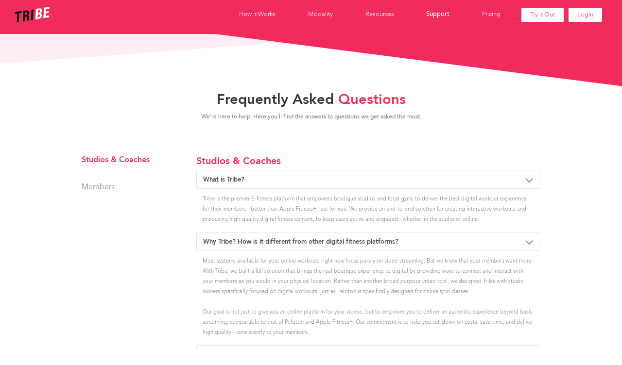

--- FILE ---
content_type: text/html; charset=utf-8
request_url: https://www.tribe.fitness/faq
body_size: 23829
content:
<!DOCTYPE html><!-- This site was created in Webflow. https://webflow.com --><!-- Last Published: Tue Aug 12 2025 02:37:44 GMT+0000 (Coordinated Universal Time) --><html data-wf-domain="www.tribe.fitness" data-wf-page="62625dde8e64a93e6b92122f" data-wf-site="5f83b395ade8902b6a5e4d02"><head><meta charset="utf-8"/><title>FAQ</title><meta content="We’re here to help! Here you’ll find the answers to questions we get asked the most" name="description"/><meta content="FAQ" property="og:title"/><meta content="We’re here to help! Here you’ll find the answers to questions we get asked the most" property="og:description"/><meta content="FAQ" property="twitter:title"/><meta content="We’re here to help! Here you’ll find the answers to questions we get asked the most" property="twitter:description"/><meta property="og:type" content="website"/><meta content="summary_large_image" name="twitter:card"/><meta content="width=device-width, initial-scale=1" name="viewport"/><meta content="Webflow" name="generator"/><link href="https://cdn.prod.website-files.com/5f83b395ade8902b6a5e4d02/css/tribe-fitness.webflow.shared.5c52bf3df.css" rel="stylesheet" type="text/css"/><link href="https://fonts.googleapis.com" rel="preconnect"/><link href="https://fonts.gstatic.com" rel="preconnect" crossorigin="anonymous"/><script src="https://ajax.googleapis.com/ajax/libs/webfont/1.6.26/webfont.js" type="text/javascript"></script><script type="text/javascript">WebFont.load({  google: {    families: ["Lato:100,100italic,300,300italic,400,400italic,700,700italic,900,900italic","Oswald:200,300,400,500,600,700"]  }});</script><script type="text/javascript">!function(o,c){var n=c.documentElement,t=" w-mod-";n.className+=t+"js",("ontouchstart"in o||o.DocumentTouch&&c instanceof DocumentTouch)&&(n.className+=t+"touch")}(window,document);</script><link href="https://cdn.prod.website-files.com/5f83b395ade8902b6a5e4d02/5f8f536649aea2d819b16e64_Tribe_favicon.jpg" rel="shortcut icon" type="image/x-icon"/><link href="https://cdn.prod.website-files.com/img/webclip.png" rel="apple-touch-icon"/><script async="" src="https://www.googletagmanager.com/gtag/js?id=UA-199540284-2"></script><script type="text/javascript">window.dataLayer = window.dataLayer || [];function gtag(){dataLayer.push(arguments);}gtag('js', new Date());gtag('config', 'UA-199540284-2', {'anonymize_ip': false});</script><script type="text/javascript">!function(f,b,e,v,n,t,s){if(f.fbq)return;n=f.fbq=function(){n.callMethod?n.callMethod.apply(n,arguments):n.queue.push(arguments)};if(!f._fbq)f._fbq=n;n.push=n;n.loaded=!0;n.version='2.0';n.agent='plwebflow';n.queue=[];t=b.createElement(e);t.async=!0;t.src=v;s=b.getElementsByTagName(e)[0];s.parentNode.insertBefore(t,s)}(window,document,'script','https://connect.facebook.net/en_US/fbevents.js');fbq('init', '874449626479875');fbq('track', 'PageView');</script><!-- Google Tag Manager -->
<script>(function(w,d,s,l,i){w[l]=w[l]||[];w[l].push({‘gtm.start’:
new Date().getTime(),event:‘gtm.js’});var f=d.getElementsByTagName(s)[0],
j=d.createElement(s),dl=l!=‘dataLayer’?‘&l=‘+l:‘’;j.async=true;j.src=
’https://www.googletagmanager.com/gtm.js?id='+i+dl;f.parentNode.insertBefore(j,f);
})(window,document,‘script’,‘dataLayer’,‘GTM-NPV7VKF’);</script>
<!-- End Google Tag Manager -->

<meta name="p:domain_verify" content="9f5ee6f00127980bc3c95c20d7b02be7"/>


<script type="text/javascript">

    adroll_adv_id = "NIK2BFWX5VEVDBZK7YEB2F";

    adroll_pix_id = "RJPRB6M36RA2HN7CWDXCIT";

    adroll_version = "2.0";

 
    (function(w, d, e, o, a) {

        w.__adroll_loaded = true;

        w.adroll = w.adroll || [];

        w.adroll.f = [ 'setProperties', 'identify', 'track' ];

        var roundtripUrl = "https://s.adroll.com/j/" + adroll_adv_id

                + "/roundtrip.js";

        for (a = 0; a < w.adroll.f.length; a++) {

            w.adroll[w.adroll.f[a]] = w.adroll[w.adroll.f[a]] || (function(n) {

                return function() {

                    w.adroll.push([ n, arguments ])

                }

            })(w.adroll.f[a])

        }

 

        e = d.createElement('script');

        o = d.getElementsByTagName('script')[0];

        e.async = 1;

        e.src = roundtripUrl;

        o.parentNode.insertBefore(e, o);

    })(window, document);

    adroll.track("pageView");

</script>

<!-- Metricool Analytics -->
<script>function loadScript(a){var b=document.getElementsByTagName("head")[0],c=document.createElement("script");c.type="text/javascript",c.src="https://tracker.metricool.com/resources/be.js",c.onreadystatechange=a,c.onload=a,b.appendChild(c)}loadScript(function(){beTracker.t({hash:"5d478216300d172d884f0902786c018d"})});</script>

<script>
document.addEventListener("DOMContentLoaded", function() {
  // Function to get query parameter value by name
  function getQueryParam(name) {
    let urlParams = new URLSearchParams(window.location.search);
    return urlParams.get(name);
  }

  // Function to set field value from GET parameter
  function setFieldValue(fieldId, paramName) {
    let field = document.getElementById(fieldId);
    if (field) {
      let paramValue = getQueryParam(paramName);
      if (paramValue) {
        field.value = paramValue;
      }
    }
  }

  // Function to set heading text with "App: " prefix and replace _ with space
  function setHeadingText(headingId, paramName) {
    let heading = document.getElementById(headingId);
    if (heading) {
      let paramValue = getQueryParam(paramName);
      if (paramValue) {
        // Replace underscores with spaces and set the heading text
        heading.textContent = paramValue.replace(/_/g, ' ').toUpperCase();
      }
    }
  }

  // Set default values for form fields
  setFieldValue('nameField', 'contact_name');
  setFieldValue('studioField', 'studio');
  setFieldValue('dateSubmittedField', 'date_submitted');
  setFieldValue('emailField', 'email');
  setFieldValue('userRoleField', 'user_role');
  setFieldValue('appVersionField', 'app_version');
  setFieldValue('firstnameField', 'firstname');
  setFieldValue('lastnameField', 'lastname');
  setFieldValue('studio2Field', 'company');
  setFieldValue('email2Field', 'email');

  // Set heading text for 'app' parameter with "App: " prefix and underscores replaced by spaces
  setHeadingText('appHeading', 'app');
});



</script>
</head><body><div class="landing-page contact tac"><div data-collapse="medium" data-animation="default" data-duration="400" data-easing="ease-in" data-easing2="ease-out" role="banner" class="navbar w-nav"><div class="zero-height w-embed w-script"><link rel="stylesheet" href="https://cdn2.hubspot.net/hub/9337727/hub_generated/template_assets/41166724034/1669374201132/Tribe.min.css">
<script type="text/javascript" src="https://cdnjs.cloudflare.com/ajax/libs/jquery/3.3.1/jquery.min.js"></script>
<script src="https://cdn.jsdelivr.net/npm/@fancyapps/fancybox@3.5.6/dist/jquery.fancybox.min.js"></script>
<link rel="stylesheet" href="https://cdnjs.cloudflare.com/ajax/libs/fancybox/3.2.5/jquery.fancybox.min.css">
<!-- <script src="https://cdnjs.cloudflare.com/ajax/libs/js-cookie/2.2.1/js.cookie.min.js" ></script> -->

<!-- <script>
 $(document).ready(function(){
	if (!Cookies.get('alert')) { 
	  $('.popup-overlay').show(); 
 	  Cookies.set('alert', true, { expires: 1 });
	}
 });
// Documentation at https://github.com/js-cookie/js-cookie
</script>
-->
<!-- END: Mobile Autoplay Video -->
<script>
  $("#close").load(location.href + " #close");

  if ( $(window).width() > 990) {     
    $(document).ready(function() {     
      $('.nav-link.bt-line').hover(function(){     
        $('.nav-container').addClass('invert');    
      },     
                                   function(){    
        $('.nav-container').removeClass('invert');     
      });
    });   
    $(document).ready(function() {     
      $('.dropdown-list').hover(function(){     
        $('.nav-container').addClass('invert');    
      },     
                                function(){    
        $('.nav-container').removeClass('invert');     
      });
    });  
  }


  $(function() {
    var lis = $(".online-cards .studio-card"),
        currentHighlight = 0;
    N = 3;//interval in seconds
    setInterval(function() {
      currentHighlight = (currentHighlight + 1) % lis.length;
      lis.removeClass('highlighted').eq(currentHighlight).addClass('highlighted');
    }, N * 1000);
  });
  $(document).ready(function(){
    setInterval(function(){
      if ($(".n1").hasClass("highlighted")) {
        $('.online').addClass('bg_1');
      }else{
        $('.online').removeClass('bg_1');
      }
    },1);
  });

  $(document).ready(function(){
    setInterval(function(){
      if ($(".n2").hasClass("highlighted")) {
        $('.online').addClass('bg_2');
      }else{
        $('.online').removeClass('bg_2');
      }
    },1);
  });

  $(document).ready(function(){
    setInterval(function(){
      if ($(".n3").hasClass("highlighted")) {
        $('.online').addClass('bg_3');
      }else{
        $('.online').removeClass('bg_3');
      }
    },1);
  });

  $(document).ready(function(){
    setInterval(function(){
      if ($(".n4").hasClass("highlighted")) {
        $('.online').addClass('bg_4');
      }else{
        $('.online').removeClass('bg_4');
      }
    },1);
  });

  $(document).ready(function(){
    setInterval(function(){
      if ($(".for-menu-1").hasClass("w--current")) {
        $('.menu-1').addClass('active');
      }else{
        $('.menu-1').removeClass('active');
      }
    },1000);
  });

  $(document).ready(function(){
    setInterval(function(){
      if ($(".for-menu-2").hasClass("w--current")) {
        $('.menu-2').addClass('active');
      }else{
        $('.menu-2').removeClass('active');
      }
    },1000);
  });

  $(document).ready(function(){
    setInterval(function(){
      if ($(".for-menu-3").hasClass("w--current")) {
        $('.menu-3').addClass('active');
      }else{
        $('.menu-3').removeClass('active');
      }
    },1000);
  });

  $(document).ready(function() {
    $(".fancybox").fancybox({
      afterShow: function() {
        // After the show-slide-animation has ended - play the vide in the current slide
        this.content.find('video').trigger('play')

        // Attach the ended callback to trigger the fancybox.next() once the video has ended.
        this.content.find('video').on('ended', function() {
          $.fancybox.next();
        });
      }
    });
  });

  $(function() {
    $(".input").keyup(function(){
      $(".toggle-disabled").addClass('active');
    });
  });
  $(function() {
    $(".input").keyup(function(){
      $(".toggle-disabled2").addClass('active');
    });
  });

  $(function() {
    $('#close').click(function() {
      location.reload();
    });
  });
  $(function() {
    $('.close').click(function() {
      location.reload();
    });
  });
</script>

<style>

  a.video-tab.w--current .video-tab-text {
    color: #fff;
  }
  .price-tab.w--current .tab-text {
    color: #fff;
}
  .livestream-left .w-background-video {
    height: auto;
  }
  .tab-video .w-background-video {
    height: auto;
  }
  .landing-page .nav-container.invert .brand.hide-in-page {
    display: block;
  }
  .landing-page .nav-container.invert .brand.hide-in-main {
    display: none !important;
  }
  .ls-title{
    -webkit-font-smoothing: antialiased;
  }
  .ls-sub-title{
    -webkit-text-stroke: thin;
  }
  .blog-inner h2, .blog-inner h3, .blog-inner h4, .blog-inner h5 {
    color: #0c0c0c;
    font-weight: 900;
    letter-spacing: normal;
  }

  .studio-card.highlighted img {
    filter: brightness(100);
    transition: 1s;
  }
  .studio-card.highlighted {
    background: #f22b5d;
    transition: 1s;
  }
  .studio-card.highlighted .studio-text {
    color: #fff;
  }

  .landing-page .brand.hide-in-page {
    display: none;
  }
  .landing-page .brand.hide-in-main {
    display: block !important;
  } 
  .all-classes .w-row:before,.all-classes .w-row:after,.blog-body .w-row:before, .blog-body .w-row:after, .blog-listing .w-row:before, .blog-listing .w-row:after{
    display: none;
  }

  .online.bg_1 .bg-1{ opacity: 1 !important;}
  .online.bg_2 .bg-2{ opacity: 1 !important;}
  .online.bg_3 .bg-3{ opacity: 1 !important;}
  .online.bg_4 .bg-4{ opacity: 1 !important;}

  }
  .testimonial-section .w-slider-dot {
    background: #ccc;
    width: 60px;
    border-radius: 0 !important;
    height: 7px;
    margin: 5px;
  }
  .testimonial-section .w-slider-dot {
    background: #ccc;
    width: 60px;
    border-radius: 0 !important;
    height: 7px;
    margin: 5px;
  }
  .testimonial-section .w-slider-dot.w-active {
    background: #f22b5d;
  }
  .collection-item, .blogging-body, .author-section {
    box-shadow: 0 3px 9px 0 rgba(0, 0, 0, 0.12);
  }
  .btn.st-banner.get:after {
    content: '';
    position: absolute;
    background-image: url(https://cdn.prod.website-files.com/5f83b395ade8902b6a5e4d02/5fc7f438c943bde6d3033e30_Right%20Arrow.svg);
    width: 9px;
    height: 17px;
    margin-left: 10px;
    margin-top: 5px;
    background-size: contain;
    background-position: center;
    background-repeat: no-repeat;
  }
  .btn.st-banner.get:hover:after {
    background-image: url(https://cdn.prod.website-files.com/5f83b395ade8902b6a5e4d02/5fc8003db3616e0a16d74d3f_Right%20Arrow.svg);
  }

  /*--------*/

  .nav-link.bt-line.active {
    border-bottom-width: 1px;
    border-bottom-color: #f22b5d;
    color: #fff;
    font-weight: 500;
  }
  /*--------*/
  .blogging-content blockquote {
    margin: 0 0 50px 0;
    padding: 16px 15px;
    border-left: 8px solid #f22b5d;
    font-size: 22px;
    line-height: 1.91;
    background: #f3f3f3;
    color: #0c0c0c;
    font-weight: 900;
  }
  .blog-inner.w-richtext p {
    margin-bottom: 40px;
  }
  .blog-inner.w-richtext ul, .blog-inner.w-richtext ol {
    margin-top: 0;
    margin-bottom: 50px;
    padding-left: 35px;
  }
  body .fancybox-slide--iframe .fancybox-content {
    background: transparent;
  }
  body .fancybox-slide--video .fancybox-content, body .fancybox-slide--video iframe {
    background: transparent;
  }
  body .fancybox-is-open .fancybox-bg {
    opacity: .8;
  }

  .landing-page.contact a.nav-link.button.w-nav-link {
    border: 1px solid #fff;
    background: #fff;
    color: #f22b5d;
  }
  select {
    -webkit-appearance: none;
    -moz-appearance: none;
    background-image: url('https://cdn.prod.website-files.com/5f83b395ade8902b6a5e4d02/5fe05427ffd9710c90709df8_down%20arrow.svg');
    background-size: 24px;
    background-repeat: no-repeat;
    background-position: 95% center;
  }
  .inline.comma:after {
    content: ',';
  }
  .search-result-wrapper {
    box-shadow: 0 2px 48px 0 rgb(0 0 0 / 6%);
  }
  

  
  @media(max-width: 990px){
    .fancybox-content {
      padding: 6px;
    }
    .testimonial-section .w-slider-dot {
      width: 40px;
    }
    .studio-card.highlighted {
      border-bottom: 3px solid #f22b5d;
    }
  }
  @media(min-width: 991px){
    .search-result-wrapper {
      box-shadow: 0 0.104vw 2.5vw 0 rgb(0 0 0 / 6%);
    }
    .testimonial-section .w-slider-dot {
      width: 3.125vw;
      height: 0.365vw;
      margin: 0.26vw;
    }
    .testimonial-section .w-slider-dot {
      width: 3.125vw;
      height: 0.365vw;
      margin: 0.26vw;
    }
    .collection-item, .blogging-body, .author-section {
      box-shadow: 0 0.156vw 0.469vw 0 rgba(0, 0, 0, 0.12);
    }
    .btn.st-banner.get:after {
      width: 0.469vw;
      height: 0.885vw;
      margin-left: 0.521vw;
      margin-top: 0.26vw;
    }

    /*--------*/

    .nav-link.bt-line.active {
      border-bottom-width: 0.052vw;
    }
    /*--------*/
    .blogging-content blockquote {
      margin: 0 0 2.604vw 0;
      padding: 0.833vw 0.781vw;
      border-left: 0.417vw solid #f22b5d;
      font-size: 1.146vw;
    }
    .blog-inner.w-richtext p {
      margin-bottom: 2.083vw;
    }
    .blog-inner.w-richtext ul, .blog-inner.w-richtext ol {
      margin-top: 0;
      margin-bottom: 2.604vw;
      padding-left: 1.823vw;
    }
    body .fancybox-slide--iframe .fancybox-content {
      background: transparent;
    }
    body .fancybox-slide--video .fancybox-content, body .fancybox-slide--video iframe {
      background: transparent;
    }
    body .fancybox-is-open .fancybox-bg {
      opacity: .8;
    }

    .landing-page.contact a.nav-link.button.w-nav-link {
      border: 0.052vw solid #fff;
    }
    select {
      background-size: 1.25vw;
    }
  }
</style></div><div class="zero-height w-embed w-script"><script>
  $(document).ready(function(){
    setInterval(function(){
      if ($(".for-menu-5").hasClass("w--current")) {
        $('.menu-5').addClass('active');
      }else{
        $('.menu-5').removeClass('active');
      }
    },1000);
  });

  $(document).ready(function(){
    $('img.nav06_search_icon').click(function(){
      $('.search-wrapper').toggleClass("show");
    });
  });

</script>
<style>
  body .zsiq_flt_rel {
    background-color: #f22b5d !important;
  }
  .partner-inner-card:hover img.partner-round-logo,
  .oip-card:hover img.partner-round-logo{
    -webkit-filter: grayscale(0);
    filter: grayscale(0);
  }
  .oip-card:hover img.partner-round-logo.dif{
  opacity: 1;
  }
  body .buble_bg .msgbx, body .loadframe [themeid="9"] header:after,
  body .siqc_edt, body .win_close {
    background-image: -moz-linear-gradient(90deg,#f22b5d 0,#f22b5dd1 100%) !important;
    background-image: -webkit-linear-gradient(90deg,#f22b5d 0,#f22b5dd1 100%) !important;
    background-image: -ms-linear-gradient(90deg,#f22b5d 0,#f22b5dd1 100%) !important;
  }
  a.moda-card .moda-ccard-summry {
    display: none;
  }
  a.moda-card:hover .moda-ccard-summry {
    display: block;
  }
  a.moda-card:hover .overlay.lite {
    opacity: 0.7;
  }
  .meetings-iframe-container iframe {
    height: auto !important;
  }
  .download-header .menu-button.w-nav-button {
    display: none;
  }
  .download-header nav.nav-menu.w-nav-menu {
    display: none;
  }
  .download-header .nav-container {
    justify-content: left;
  }
  /* vieweport needed */
  li.liste-item:before {
    content: '';
    position: absolute;
    width: 24px;
    height: 24px;
    background-image: url(https://cdn.prod.website-files.com/5f83b395ade8902b6a5e4d02/60efda201e19a4339b045270_Group%201901.svg);
    background-position: center;
    background-repeat: no-repeat;
    background-size: cover;
    top: 0px;
    left: -35px;
  }
  .list-item:hover li.liste-item:before {
    background-image: url(https://cdn.prod.website-files.com/5f83b395ade8902b6a5e4d02/60efda20c9ac97a389b4f505_mark%20white.svg);
  }
  .list-item:hover {
    background: #f22b5d;
    border-color: #f22b5d;
  }
  .list-item:hover .list-item-inner,
  .list-item:hover .plan-info,
  .list-item:hover .plan-price,
  .list-item:hover .plan{
    color: #fff;
  }
  .list-item:hover .plan-info,
  .list-item:hover .plan-price .small{
    opacity: 100% !important;
  } 
  .list-item:hover a.btn.st-banner.pricing.trial.w-button,
  .list-item:hover .btn.st-banner.pricing.trial.pop{
    border-color: #fff;
    background: #fff;
    color: #f22b5d;
  }
  .list-item:hover a.price-contact, .list-item:hover .hl {
    color: #fff;
  }
  span.text-border {
    -webkit-text-fill-color: transparent;
    -webkit-text-stroke: 2px black;
  }
  .giz-card {
    box-shadow: 0 3px 9px 0 rgb(0 0 0 / 12%);
  }
  .mar-text{
    -webkit-text-fill-color: transparent;
    -webkit-text-stroke: 2px #fff;
  }
  .w-dyn-list .w-row:before, .w-dyn-list .w-row:after {
    display: none !important; 
  }
  .search-wrapper.show {
    display: flex;
  }
  @media(min-width: 991px){

    .giz-card {
      box-shadow: 0 0.156vw 0.469vw 0 rgb(0 0 0 / 12%);
    }
    li.liste-item:before {
      width: 1.25vw;
      height: 1.25vw;
      left: -1.823vw;
    }
    span.text-border {
      -webkit-text-stroke: 0.104vw black;
    }
    .mar-text{
      -webkit-text-stroke: 0.104vw #fff;
    }
    .member-mobile video{
      border-top-left-radius: 1.563vw;
      border-top-right-radius: 1.563vw;
    }
    .banner-video-studio video{
      border-top-left-radius: 15.625vw;
      border-bottom-left-radius: 15.625vw;
    }
  }

</style></div><div class="nav-container w-container"><a href="/" class="brand hide-in-page w-nav-brand"><img src="https://cdn.prod.website-files.com/5f83b395ade8902b6a5e4d02/5f8f3147c7e3e44766322dc7_Logo-tribe--pink-and-white.svg" loading="lazy" alt="" class="top-logo"/></a><a href="/" class="brand hide-in-main w-nav-brand"><img src="https://cdn.prod.website-files.com/5f83b395ade8902b6a5e4d02/5faa4b7cded9d5e67aec7e93_tribe-2.svg" loading="lazy" alt="" class="top-logo"/></a><nav role="navigation" class="nav-menu w-nav-menu"><div data-hover="true" data-delay="100" class="dropdown w-dropdown"><div class="nav-link bt-line menu-1 w-dropdown-toggle"><div class="text-block">How it Works</div></div><nav class="dropdown-list w-dropdown-list"><div class="dd-menu for-now"><a href="/for-studios" class="menu-card menu1 for-menu-1 for-now w-dropdown-link">For Studios</a><a href="/for-coaches" class="menu-card menu2 for-menu-1 for-now w-dropdown-link">For Coaches</a><a href="/for-members" class="menu-card menu3 for-menu-1 for-now w-dropdown-link">For Members</a></div></nav></div><div data-hover="true" data-delay="100" class="dropdown w-dropdown"><div class="nav-link bt-line menu-5 w-dropdown-toggle"><div class="text-block">Modality</div></div><nav class="dropdown-list w-dropdown-list"><div class="dd-menu mod"><a href="/fitness" class="menu-card mod menu6 for-menu-5 w-dropdown-link">Fitness</a><a href="/dance-fitness-studio" class="menu-card mod menu1 for-menu-5 w-dropdown-link">Dance</a><a href="/yoga-fitness-studio" class="menu-card mod menu2 for-menu-5 w-dropdown-link">Yoga</a><a href="/boxing-fitness-studio" class="menu-card mod menu3 for-menu-5 w-dropdown-link">Boxing</a><a href="/cycling-fitness-studio" class="menu-card mod menu4 for-menu-5 w-dropdown-link">Cycling</a><a href="/barre-pilates" class="menu-card mod menu5 for-menu-5 w-dropdown-link">Barre &amp; Pilates</a></div></nav></div><div data-hover="true" data-delay="100" class="dropdown w-dropdown"><div class="nav-link bt-line menu-2 w-dropdown-toggle"><div>Resources</div></div><nav class="dropdown-list w-dropdown-list"><div class="dd-menu for-now"><a href="/about" class="menu-card menu5 for-menu-2 w-dropdown-link">About</a><a href="/blog" class="menu-card menu6 for-menu-2 fonr-now w-dropdown-link">Blog</a><a href="/a-to-z-fitness" class="menu-card menu8 for-now w-dropdown-link">Omnichannel Glossary</a><a href="/become-a-tribe-partner" class="menu-card menu7 for-now w-dropdown-link">Partners</a></div></nav></div><div data-hover="true" data-delay="100" class="dropdown w-dropdown"><div class="nav-link bt-line menu-3 w-dropdown-toggle"><div>Support</div></div><nav class="dropdown-list w-dropdown-list"><div class="dd-menu for-now"><a href="/faq" aria-current="page" class="menu-card menu9 for-menu-3 for-now w-dropdown-link w--current">FAQ</a><a href="#" class="menu-card menu10 hide w-dropdown-link">Video Tutorials</a><a href="#" class="menu-card menu11 for-menu-3 hide w-dropdown-link">Live Support</a><a href="https://tribe-fitness.webflow.io/try-a-class#try-it-out" class="menu-card menu12 for-menu-3 w-dropdown-link">Downloads</a></div></nav></div><a href="/pricing" class="nav-link bt-line menu-4 w-nav-link">Pricing</a><img src="https://cdn.prod.website-files.com/5f83b395ade8902b6a5e4d02/6350051aa82b20b78d2ebd8f_Path.svg" width="18" alt="" class="nav06_search_icon"/><a href="/try-a-class" class="nav-link button w-nav-link">Try it Out</a><a href="https://studio.tribe.fitness/Login" target="_blank" class="nav-link button last w-nav-link">Login</a><div data-w-id="0d72892b-c136-7083-56bb-6414e2f72ce9" class="menu-bottom-overlay"></div></nav><div class="menu-button w-nav-button"></div></div><div class="popup-overlay"><img src="https://cdn.prod.website-files.com/5f83b395ade8902b6a5e4d02/5ffe56c301a63b368d11dfde_cross_menu.svg" loading="lazy" data-w-id="8b89b6e0-69d8-db3a-6124-e7335f7dac72" alt="" class="webinar-close"/><div class="inner"><a href="https://ihrsa.tribe.fitness/" target="_blank" class="w-inline-block"><img src="https://cdn.prod.website-files.com/5f83b395ade8902b6a5e4d02/614ed1b59155ec898cecd1e8_standard_hd_1280px720px_vLearn.jpg" loading="lazy" sizes="100vw" srcset="https://cdn.prod.website-files.com/5f83b395ade8902b6a5e4d02/614ed1b59155ec898cecd1e8_standard_hd_1280px720px_vLearn-p-500.jpeg 500w, https://cdn.prod.website-files.com/5f83b395ade8902b6a5e4d02/614ed1b59155ec898cecd1e8_standard_hd_1280px720px_vLearn-p-800.jpeg 800w, https://cdn.prod.website-files.com/5f83b395ade8902b6a5e4d02/614ed1b59155ec898cecd1e8_standard_hd_1280px720px_vLearn-p-1080.jpeg 1080w, https://cdn.prod.website-files.com/5f83b395ade8902b6a5e4d02/614ed1b59155ec898cecd1e8_standard_hd_1280px720px_vLearn.jpg 1280w" alt="" class="webinar-image"/></a></div></div><div class="search-wrapper"><form action="/search" class="subs-for for-bar w-form"><input class="subs-email font-size w-input" maxlength="256" name="query" placeholder="Search" type="search" id="search-2" required=""/><input type="submit" class="subs-btn w-button" value="Search"/></form></div></div></div><img src="https://cdn.prod.website-files.com/5f83b395ade8902b6a5e4d02/5faa501c9a79c2ea941fd1f8_Group%20T%26C.svg" loading="lazy" alt="" class="t-c-banner"/><div class="bottom-90 f-a-q"><h1 class="faq-heading">Frequently Asked <span class="hl">Questions</span></h1><div class="faq-subheading">We’re here to help! Here you’ll find the answers to questions we get asked the most.</div><div class="tc-body f-a-q"><div class="tc-right f-a-q"><a href="#studios" class="tc-heading f-a-q left">Studios &amp; Coaches</a><a href="#member" class="tc-heading f-a-q left last">Members</a></div><div class="tc-left f-a-q"><div id="studios" class="a-z-list"><h2 class="tc-heading f-a-q">Studios &amp; Coaches</h2><div class="faq-item-wrapper"><div class="faq-question"><div class="faq-question-label">What is Tribe?</div><div><img src="https://cdn.prod.website-files.com/5f83b395ade8902b6a5e4d02/5ff610fbd2b470e915a3e7d3_Group%2015074.svg" loading="lazy" alt="" class="faq-arrow"/><img src="https://cdn.prod.website-files.com/5f83b395ade8902b6a5e4d02/5ff60e844b2c1fa3ef80d724_Group%2015074.svg" loading="lazy" alt="" class="faq-arrow-up"/></div></div><div class="faq-answer-3"><p class="faq-answer f-a-q">Tribe is the premier E-fitness platform that empowers boutique studios and local gyms to deliver the best digital workout experience for their members - better than Apple Fitness+, just for you. We provide an end-to-end solution for creating interactive workouts and producing high-quality digital fitness content, to keep users active and engaged - whether in the studio or online.</p></div></div><div class="faq-item-wrapper"><div class="faq-question"><div class="faq-question-label">Why Tribe? How is it different from other digital fitness platforms?<br/></div><div><img src="https://cdn.prod.website-files.com/5f83b395ade8902b6a5e4d02/5ff610fbd2b470e915a3e7d3_Group%2015074.svg" loading="lazy" alt="" class="faq-arrow"/><img src="https://cdn.prod.website-files.com/5f83b395ade8902b6a5e4d02/5ff60e844b2c1fa3ef80d724_Group%2015074.svg" loading="lazy" alt="" class="faq-arrow-up"/></div></div><div class="faq-answer-3"><p class="faq-answer f-a-q">Most systems available for your online workouts right now focus purely on video streaming. But we know that your members want more. With Tribe, we built a full solution that brings the real boutique experience to digital by providing ways to connect and interact with your members as you would in your physical location. Rather than another broad purpose video tool, we designed Tribe with studio owners specifically focused on digital workouts, just as Peloton is specifically designed for online spin classes.<br/><br/>Our goal is not just to give you an online platform for your videos, but to empower you to deliver an authentic experience beyond basic streaming, comparable to that of Peloton and Apple Fitness+. Our commitment is to help you cut-down on costs, save time, and deliver high quality - consistently to your members.<br/></p></div></div><div class="faq-item-wrapper"><div class="faq-question"><div class="faq-question-label">What are the key features I should be excited about?<br/></div><div><img src="https://cdn.prod.website-files.com/5f83b395ade8902b6a5e4d02/5ff610fbd2b470e915a3e7d3_Group%2015074.svg" loading="lazy" alt="" class="faq-arrow"/><img src="https://cdn.prod.website-files.com/5f83b395ade8902b6a5e4d02/5ff60e844b2c1fa3ef80d724_Group%2015074.svg" loading="lazy" alt="" class="faq-arrow-up"/></div></div><div class="faq-answer-3"><p class="faq-answer f-a-q">• Stream your workout live in cinematic quality and record it for on-demand access later.<br/>• Use a single iPhone camera or level up your production with up to 4 cameras hooked up to a switch box for a multi-camera view.<br/>• Your members can watch/attend the workouts on their smartphone, or cast/mirror it to a TV for a more immersive experience.<br/>• Give authentic exercise feedback with a leaderboard showing calories and heart rate zones (we made connecting to a heart rate sensor, an Apple watch, or Samsung, Fitbit, Garmin or Fossil watch quick and easy!).<br/>• Watch their form and comment in real-time with the participants video feature.<br/>• Set and manage your music playlist and coach audio in simple steps.<br/>• Connect your MindBody or gym management software for members and classes integration.<br/>• All this in a single, unified platform that’s low cost and easy to get started.</p></div></div><div class="faq-item-wrapper"><div class="faq-question"><div class="faq-question-label">What do you mean by multi-camera view in your product features? <br/></div><div><img src="https://cdn.prod.website-files.com/5f83b395ade8902b6a5e4d02/5ff610fbd2b470e915a3e7d3_Group%2015074.svg" loading="lazy" alt="" class="faq-arrow"/><img src="https://cdn.prod.website-files.com/5f83b395ade8902b6a5e4d02/5ff60e844b2c1fa3ef80d724_Group%2015074.svg" loading="lazy" alt="" class="faq-arrow-up"/></div></div><div class="faq-answer-3"><p class="faq-answer f-a-q">The market is saturated with free and paid workout videos. Most are shot using a single camera setup so often feel amateurish, dull and boring. Tribe supports up to four cameras via an HDMI switch, so your workouts can feel more professional. <br/></p></div></div><div class="faq-item-wrapper"><div class="faq-question"><div class="faq-question-label">Why not my own app vs Tribe?<br/></div><div><img src="https://cdn.prod.website-files.com/5f83b395ade8902b6a5e4d02/5ff610fbd2b470e915a3e7d3_Group%2015074.svg" loading="lazy" alt="" class="faq-arrow"/><img src="https://cdn.prod.website-files.com/5f83b395ade8902b6a5e4d02/5ff60e844b2c1fa3ef80d724_Group%2015074.svg" loading="lazy" alt="" class="faq-arrow-up"/></div></div><div class="faq-answer-3"><p class="faq-answer f-a-q">It’s true that it’s easy to build a basic video streaming app - the problem is that this isn’t what Peloton, Mirror and Apple Fitness+ are doing, and these companies are now setting users&#x27; expectations on what a (paid) online workout should feel like.  Bringing interactivity into apps through fitness wearables, allowing two way video, TV casting and more features like this is a significant development (and ongoing support) effort - we know, because we’re doing it.  Tribe has a product and engineering team solely focused on building the best online workout experience, and a customer support team to take care of you and your members each step of the way.<br/></p></div></div><div class="faq-item-wrapper"><div class="faq-question"><div class="faq-question-label">Okay, I’m interested. But can I get my own branded app?<br/></div><div><img src="https://cdn.prod.website-files.com/5f83b395ade8902b6a5e4d02/5ff610fbd2b470e915a3e7d3_Group%2015074.svg" loading="lazy" alt="" class="faq-arrow"/><img src="https://cdn.prod.website-files.com/5f83b395ade8902b6a5e4d02/5ff60e844b2c1fa3ef80d724_Group%2015074.svg" loading="lazy" alt="" class="faq-arrow-up"/></div></div><div class="faq-answer-3"><p class="faq-answer f-a-q">Tribe has a great app that you can use and brand within the app, having your own section for your coaches and workouts.  If you want a white labeled app, Tribe can support this for an additional fee.<br/></p></div></div><div class="faq-item-wrapper"><div class="faq-question"><div class="faq-question-label">What type of studios or fitness gym can use Tribe?<br/></div><div><img src="https://cdn.prod.website-files.com/5f83b395ade8902b6a5e4d02/5ff610fbd2b470e915a3e7d3_Group%2015074.svg" loading="lazy" alt="" class="faq-arrow"/><img src="https://cdn.prod.website-files.com/5f83b395ade8902b6a5e4d02/5ff60e844b2c1fa3ef80d724_Group%2015074.svg" loading="lazy" alt="" class="faq-arrow-up"/></div></div><div class="faq-answer-3"><p class="faq-answer f-a-q">We can’t think of any fitness gym or studio type who won’t benefit from using Tribe. If you’re operating a functional training or HIIT gym, the performance metrics board using your members&#x27; existing smart watches is a great feature. If calories and heart rate are not your style (i.e. lifestyle, yoga, barre, or dance studios), the participants video can help provide real-time feedback and engagement with your members. And overall, if you’re just looking for ways to better-compete with other digital fitness platforms - our multi-camera support, cinematic quality video (live and on demand) with an immersive casting experience for your members are more than good enough reasons to bring use Tribe with your members.<br/></p></div></div><div class="faq-item-wrapper"><div class="faq-question"><div class="faq-question-label">How much will it cost me to run Tribe in my studio?<br/></div><div><img src="https://cdn.prod.website-files.com/5f83b395ade8902b6a5e4d02/5ff610fbd2b470e915a3e7d3_Group%2015074.svg" loading="lazy" alt="" class="faq-arrow"/><img src="https://cdn.prod.website-files.com/5f83b395ade8902b6a5e4d02/5ff60e844b2c1fa3ef80d724_Group%2015074.svg" loading="lazy" alt="" class="faq-arrow-up"/></div></div><div class="faq-answer-3"><p class="faq-answer f-a-q">You can start using Tribe quickly and easily, without having to worry about lock-in contracts or monthly subscription fees. Use what you need, when you need it at rates as low as 8 cents per attendee per class.  Interested in using our platform for free with ads?  Get in touch! <br/></p></div></div><div class="faq-item-wrapper"><div class="faq-question"><div class="faq-question-label">How much do my members have to pay?<br/></div><div><img src="https://cdn.prod.website-files.com/5f83b395ade8902b6a5e4d02/5ff610fbd2b470e915a3e7d3_Group%2015074.svg" loading="lazy" alt="" class="faq-arrow"/><img src="https://cdn.prod.website-files.com/5f83b395ade8902b6a5e4d02/5ff60e844b2c1fa3ef80d724_Group%2015074.svg" loading="lazy" alt="" class="faq-arrow-up"/></div></div><div class="faq-answer-3"><p class="faq-answer f-a-q">Nothing.<br/></p></div></div><div class="faq-item-wrapper"><div class="faq-question"><div class="faq-question-label">Are you trying to take my own members like other fitness platforms?<br/></div><div><img src="https://cdn.prod.website-files.com/5f83b395ade8902b6a5e4d02/5ff610fbd2b470e915a3e7d3_Group%2015074.svg" loading="lazy" alt="" class="faq-arrow"/><img src="https://cdn.prod.website-files.com/5f83b395ade8902b6a5e4d02/5ff60e844b2c1fa3ef80d724_Group%2015074.svg" loading="lazy" alt="" class="faq-arrow-up"/></div></div><div class="faq-answer-3"><p class="faq-answer f-a-q">No.  We get you, and have heard concerns about platforms like ClassPass cannibalizing the potential pool for studio memberships.  At Tribe, our goal is to strengthen your relationship with your current members by giving them a dramatically better online workout experience.  We think digital is a new channel for local fitness, just as E-commerce has now just become another channel for every retail business.<br/></p></div></div><div class="faq-item-wrapper"><div class="faq-question"><div class="faq-question-label">I have member and class management software, why do I need Tribe?<br/></div><div><img src="https://cdn.prod.website-files.com/5f83b395ade8902b6a5e4d02/5ff610fbd2b470e915a3e7d3_Group%2015074.svg" loading="lazy" alt="" class="faq-arrow"/><img src="https://cdn.prod.website-files.com/5f83b395ade8902b6a5e4d02/5ff60e844b2c1fa3ef80d724_Group%2015074.svg" loading="lazy" alt="" class="faq-arrow-up"/></div></div><div class="faq-answer-3"><p class="faq-answer f-a-q">Your MindBody, Zen Planner, EZFacility, or other class management software makes it easy for you to handle your enrollments and other member database processes. It’s not designed to help you deliver a compelling online workout experience to better compete with Peloton, Neou, FitOn, Mirror, etc.  This is where Tribe comes in. We complement your member management software by enabling easy integration and we help increase your retention by giving you the power to match the workout quality of bigger, pure digital fitness platforms. <br/></p></div></div><div class="faq-item-wrapper"><div class="faq-question"><div class="faq-question-label">I don’t have a physical location, can I still use Tribe?<br/></div><div><img src="https://cdn.prod.website-files.com/5f83b395ade8902b6a5e4d02/5ff610fbd2b470e915a3e7d3_Group%2015074.svg" loading="lazy" alt="" class="faq-arrow"/><img src="https://cdn.prod.website-files.com/5f83b395ade8902b6a5e4d02/5ff60e844b2c1fa3ef80d724_Group%2015074.svg" loading="lazy" alt="" class="faq-arrow-up"/></div></div><div class="faq-answer-3"><p class="faq-answer f-a-q">Definitely! What’s even bigger news is that we believe we can help you grow your online members base to include even those outside of your geographical location. Or if you are starting out with your fitness brand, or looking to expand into a new geography, you can start off with a pure digital offering, supplement it with popup events, and then potentially add in a physical studio once you have got some momentum.<br/></p></div></div><div class="faq-item-wrapper"><div class="faq-question"><div class="faq-question-label">How are you able to improve our audio quality during workouts?<br/></div><div><img src="https://cdn.prod.website-files.com/5f83b395ade8902b6a5e4d02/5ff610fbd2b470e915a3e7d3_Group%2015074.svg" loading="lazy" alt="" class="faq-arrow"/><img src="https://cdn.prod.website-files.com/5f83b395ade8902b6a5e4d02/5ff60e844b2c1fa3ef80d724_Group%2015074.svg" loading="lazy" alt="" class="faq-arrow-up"/></div></div><div class="faq-answer-3"><p class="faq-answer f-a-q">Zoom and other video-conferencing software were not built for fitness. We know your struggle in getting a good balance between the volume of your music and mic audio, as well as keeping the video and audio in sync. Then, quality is so poor that it’s hard to keep your members engaged throughout the workout.  Tribe can receive separate coach and music audio channels, then let each of your members participating in the workout set the relative volume levels to their individual preferences.  Also, Tribe does a better job of keeping audio and video in sync using buffering (similar to what you see on YouTube and Netflix).<br/></p></div></div><div class="faq-item-wrapper"><div class="faq-question"><div class="faq-question-label">Can I still use my Spotify playlist when I start holding my classes in Tribe?<br/></div><div><img src="https://cdn.prod.website-files.com/5f83b395ade8902b6a5e4d02/5ff610fbd2b470e915a3e7d3_Group%2015074.svg" loading="lazy" alt="" class="faq-arrow"/><img src="https://cdn.prod.website-files.com/5f83b395ade8902b6a5e4d02/5ff60e844b2c1fa3ef80d724_Group%2015074.svg" loading="lazy" alt="" class="faq-arrow-up"/></div></div><div class="faq-answer-3"><p class="faq-answer f-a-q">Using your Spotify playlist for your commercial workouts places your studio at high risk for future legal problems - you likely don’t have the rights to stream that music. More so when you start offering these workouts in the digital space. Right now, royalty free music is the best way to go.  We are working some future options to make it easier for you to get the music you want in your workouts.<br/></p></div></div><div class="faq-item-wrapper"><div class="faq-question"><div class="faq-question-label">What about the video content I have recorded already?<br/></div><div><img src="https://cdn.prod.website-files.com/5f83b395ade8902b6a5e4d02/5ff610fbd2b470e915a3e7d3_Group%2015074.svg" loading="lazy" alt="" class="faq-arrow"/><img src="https://cdn.prod.website-files.com/5f83b395ade8902b6a5e4d02/5ff60e844b2c1fa3ef80d724_Group%2015074.svg" loading="lazy" alt="" class="faq-arrow-up"/></div></div><div class="faq-answer-3"><p class="faq-answer f-a-q">By joining our early studio partners programs, you will have the advantage of migrating your existing recorded workout videos in the platform for free. In the future, we may introduce a feature that will enable you to upload a video to be part of your on-demand workout library.<br/></p></div></div><div class="faq-item-wrapper"><div class="faq-question"><div class="faq-question-label">How many members can I have in a virtual class?<br/></div><div><img src="https://cdn.prod.website-files.com/5f83b395ade8902b6a5e4d02/5ff610fbd2b470e915a3e7d3_Group%2015074.svg" loading="lazy" alt="" class="faq-arrow"/><img src="https://cdn.prod.website-files.com/5f83b395ade8902b6a5e4d02/5ff60e844b2c1fa3ef80d724_Group%2015074.svg" loading="lazy" alt="" class="faq-arrow-up"/></div></div><div class="faq-answer-3"><p class="faq-answer f-a-q">We have currently tested up to 500 participants in a single workout or activity. As an administrator however, you have the freedom to limit each class up to your desired number to deliver the kind of experience you want for your members, ie: elite group, mass participation, etc.  Note also that you control who are members of your gym or studio in the app, and only your members can participate in your activities.</p></div></div><div class="faq-item-wrapper"><div class="faq-question"><div class="faq-question-label">Why should I encourage my members to sign in with Facebook?<br/></div><div><img src="https://cdn.prod.website-files.com/5f83b395ade8902b6a5e4d02/5ff610fbd2b470e915a3e7d3_Group%2015074.svg" loading="lazy" alt="" class="faq-arrow"/><img src="https://cdn.prod.website-files.com/5f83b395ade8902b6a5e4d02/5ff60e844b2c1fa3ef80d724_Group%2015074.svg" loading="lazy" alt="" class="faq-arrow-up"/></div></div><div class="faq-answer-3"><p class="faq-answer f-a-q">Signing up with their Facebook accounts will minimize the hassle of inputting basic data (name, photo, etc) and will help them easily find friends or members to do workouts with, message and compete against. In addition, we plan to add Facebook marketing options for you in the future, but you’ll need your members to have signed up with Facebook to do it. This will be optional, but many businesses find value in targeted advertising.<br/></p></div></div><div class="faq-item-wrapper"><div class="faq-question"><div class="faq-question-label">How do I sign my coaches up?<br/></div><div><img src="https://cdn.prod.website-files.com/5f83b395ade8902b6a5e4d02/5ff610fbd2b470e915a3e7d3_Group%2015074.svg" loading="lazy" alt="" class="faq-arrow"/><img src="https://cdn.prod.website-files.com/5f83b395ade8902b6a5e4d02/5ff60e844b2c1fa3ef80d724_Group%2015074.svg" loading="lazy" alt="" class="faq-arrow-up"/></div></div><div class="faq-answer-3"><p class="faq-answer f-a-q">Same as you would for a member - all you need is your studio or gym code. Hand it out to your coaches which they will need to sign up with as a coach in the platform. You will then need to approve it from your “virtual studio” owner dashboard.<br/></p></div></div><div class="faq-item-wrapper"><div class="faq-question"><div class="faq-question-label">Can I run multiple classes at once?<br/></div><div><img src="https://cdn.prod.website-files.com/5f83b395ade8902b6a5e4d02/5ff610fbd2b470e915a3e7d3_Group%2015074.svg" loading="lazy" alt="" class="faq-arrow"/><img src="https://cdn.prod.website-files.com/5f83b395ade8902b6a5e4d02/5ff60e844b2c1fa3ef80d724_Group%2015074.svg" loading="lazy" alt="" class="faq-arrow-up"/></div></div><div class="faq-answer-3"><p class="faq-answer f-a-q">In the current version of the platform, you can run up to 3 classes happening at the same time. Let us know if you are planning to run more simultaneous live classes than that, and we can look at increasing the cap.<br/></p></div></div><div class="faq-item-wrapper"><div class="faq-question"><div class="faq-question-label">Where can I download Tribe? What device can I use it with?<br/></div><div><img src="https://cdn.prod.website-files.com/5f83b395ade8902b6a5e4d02/5ff610fbd2b470e915a3e7d3_Group%2015074.svg" loading="lazy" alt="" class="faq-arrow"/><img src="https://cdn.prod.website-files.com/5f83b395ade8902b6a5e4d02/5ff60e844b2c1fa3ef80d724_Group%2015074.svg" loading="lazy" alt="" class="faq-arrow-up"/></div></div><div class="faq-answer-3"><p class="faq-answer f-a-q">Studio access is available in any device that has access to the internet, through Google Chrome or similar web browser. We also have a free-to-use Studio <a href="https://play.google.com/store/apps/details?id=com.tribe.fitness.coach" target="_blank">TV App</a> perfect for your live workouts inside the gym. For your members, the Tribe app is available in the <a href="https://apps.apple.com/us/app/tribe-inc/id1517775081" target="_blank">Apple App Store</a> and the <a href="https://play.google.com/store/apps/details?id=com.tribe.fitness&amp;hl=en&amp;gl=US" target="_blank">Google Play Store</a> for free. <br/></p></div></div><div class="faq-item-wrapper"><div class="faq-question"><div class="faq-question-label">Can I use Tribe outside the U.S.?<br/></div><div><img src="https://cdn.prod.website-files.com/5f83b395ade8902b6a5e4d02/5ff610fbd2b470e915a3e7d3_Group%2015074.svg" loading="lazy" alt="" class="faq-arrow"/><img src="https://cdn.prod.website-files.com/5f83b395ade8902b6a5e4d02/5ff60e844b2c1fa3ef80d724_Group%2015074.svg" loading="lazy" alt="" class="faq-arrow-up"/></div></div><div class="faq-answer-3"><p class="faq-answer f-a-q">Yes. Tribe is a global company and currently have partner studios from Australia, The Netherlands, Dubai, Singapore, and the Philippines.<br/></p></div></div><div class="faq-item-wrapper"><div class="faq-question"><div class="faq-question-label">How do I contact Tribe?<br/></div><div><img src="https://cdn.prod.website-files.com/5f83b395ade8902b6a5e4d02/5ff610fbd2b470e915a3e7d3_Group%2015074.svg" loading="lazy" alt="" class="faq-arrow"/><img src="https://cdn.prod.website-files.com/5f83b395ade8902b6a5e4d02/5ff60e844b2c1fa3ef80d724_Group%2015074.svg" loading="lazy" alt="" class="faq-arrow-up"/></div></div><div class="faq-answer-3"><p class="faq-answer f-a-q">Our customer care team would love to hear from you! Call us at (+1) 512 559 7568 or visit our <a href="/contact-us" target="_blank">Contact page</a>.<br/></p></div></div><div class="faq-item-wrapper"><div class="faq-question"><div class="faq-question-label">What does it cost to get set up?<br/></div><div><img src="https://cdn.prod.website-files.com/5f83b395ade8902b6a5e4d02/5ff610fbd2b470e915a3e7d3_Group%2015074.svg" loading="lazy" alt="" class="faq-arrow"/><img src="https://cdn.prod.website-files.com/5f83b395ade8902b6a5e4d02/5ff60e844b2c1fa3ef80d724_Group%2015074.svg" loading="lazy" alt="" class="faq-arrow-up"/></div></div><div class="faq-answer-3"><p class="faq-answer f-a-q">Nothing. We can get you started within 24 hours. You will only be charged when you start streaming your classes with rates as low as 8 cents per attendee per class.  Ready to start? Work with one of our <a href="/get-access" target="_blank">specialists now</a>.<br/></p></div></div><div class="faq-item-wrapper"><div class="faq-question"><div class="faq-question-label">How much will I have to spend on other equipment?<br/></div><div><img src="https://cdn.prod.website-files.com/5f83b395ade8902b6a5e4d02/5ff610fbd2b470e915a3e7d3_Group%2015074.svg" loading="lazy" alt="" class="faq-arrow"/><img src="https://cdn.prod.website-files.com/5f83b395ade8902b6a5e4d02/5ff60e844b2c1fa3ef80d724_Group%2015074.svg" loading="lazy" alt="" class="faq-arrow-up"/></div></div><div class="faq-answer-3"><p class="faq-answer f-a-q">With Tribe, you can easily start conducting online classes with a decent phone camera or a DLSR. But if you wish to upgrade your videos, we can recommend equipment setup for less than $2,000 to level up your current single-camera production. Alternatively, talk to our Studio Production team for professional advice on your specific video, lighting, and equipment needs.<br/></p></div></div><div class="faq-item-wrapper"><div class="faq-question"><div class="faq-question-label">Who owns my content?<br/></div><div><img src="https://cdn.prod.website-files.com/5f83b395ade8902b6a5e4d02/5ff610fbd2b470e915a3e7d3_Group%2015074.svg" loading="lazy" alt="" class="faq-arrow"/><img src="https://cdn.prod.website-files.com/5f83b395ade8902b6a5e4d02/5ff60e844b2c1fa3ef80d724_Group%2015074.svg" loading="lazy" alt="" class="faq-arrow-up"/></div></div><div class="faq-answer-3"><p class="faq-answer f-a-q">You retain full ownership of your content. For specific classes conducted as part of special events or programs with Tribe, we request studios in advance for non-exclusive, royalty free, perpetual right to use, these classes for commercial or non-commercial purposes.<br/></p></div></div><div class="faq-item-wrapper"><div class="faq-question"><div class="faq-question-label">Who controls who can access my content?<br/></div><div><img src="https://cdn.prod.website-files.com/5f83b395ade8902b6a5e4d02/5ff610fbd2b470e915a3e7d3_Group%2015074.svg" loading="lazy" alt="" class="faq-arrow"/><img src="https://cdn.prod.website-files.com/5f83b395ade8902b6a5e4d02/5ff60e844b2c1fa3ef80d724_Group%2015074.svg" loading="lazy" alt="" class="faq-arrow-up"/></div></div><div class="faq-answer-3"><p class="faq-answer f-a-q">You have entire control on who gets to access your content. Tribe may, in the future, recommend non-member users to your studio, but you get to decide who, what, when and how much will the access be for.<br/></p></div></div><div class="faq-item-wrapper"><div class="faq-question"><div class="faq-question-label">What if I want to delete my account?<br/></div><div><img src="https://cdn.prod.website-files.com/5f83b395ade8902b6a5e4d02/5ff610fbd2b470e915a3e7d3_Group%2015074.svg" loading="lazy" alt="" class="faq-arrow"/><img src="https://cdn.prod.website-files.com/5f83b395ade8902b6a5e4d02/5ff60e844b2c1fa3ef80d724_Group%2015074.svg" loading="lazy" alt="" class="faq-arrow-up"/></div></div><div class="faq-answer-3"><p class="faq-answer f-a-q">To permanently delete your account, send us a request through email and a member of our team will be in touch shortly.<br/>Once your account is deleted, your content will be removed from the platform together with your members&#x27; access to your studio. For classes conducted as part of special events with Tribe, the content will be retained in the system. <br/></p></div></div><div class="faq-item-wrapper"><div class="faq-question"><div class="faq-question-label">Someone has posted one of my workouts pretending they own it, who should I contact?<br/></div><div><img src="https://cdn.prod.website-files.com/5f83b395ade8902b6a5e4d02/5ff610fbd2b470e915a3e7d3_Group%2015074.svg" loading="lazy" alt="" class="faq-arrow"/><img src="https://cdn.prod.website-files.com/5f83b395ade8902b6a5e4d02/5ff60e844b2c1fa3ef80d724_Group%2015074.svg" loading="lazy" alt="" class="faq-arrow-up"/></div></div><div class="faq-answer-3"><p class="faq-answer f-a-q">We take copyright seriously. If you believe that someone else has copied and posted your workouts as their own - please get in touch with us <a href="/contact-us" target="_blank">here</a> so we can act on the matter immediately.<br/></p></div></div><div class="faq-item-wrapper"><div class="faq-question"><div class="faq-question-label">What heart rate sensors and watches do you support?<br/></div><div><img src="https://cdn.prod.website-files.com/5f83b395ade8902b6a5e4d02/5ff610fbd2b470e915a3e7d3_Group%2015074.svg" loading="lazy" alt="" class="faq-arrow"/><img src="https://cdn.prod.website-files.com/5f83b395ade8902b6a5e4d02/5ff60e844b2c1fa3ef80d724_Group%2015074.svg" loading="lazy" alt="" class="faq-arrow-up"/></div></div><div class="faq-answer-3"><p class="faq-answer f-a-q">One of the best features of Tribe is that it’s compatible with most smartwatches and heart rate sensors that your members are already using. No need to buy any proprietary hardware. We support Apple Watch, Samsung, Fitbit, and Garmin, together with Fossil / LG and others running Google’s watch OS.  We also support many bluetooth and GATT-compliant heart rate straps and bands like Polar, Wahoo, Schoshe, CooSpo, etc. will be creating a supported devices list over the coming months.<br/></p></div></div><div class="faq-item-wrapper"><div class="faq-question"><div class="faq-question-label">Does it integrate with Mindbody?<br/></div><div><img src="https://cdn.prod.website-files.com/5f83b395ade8902b6a5e4d02/5ff610fbd2b470e915a3e7d3_Group%2015074.svg" loading="lazy" alt="" class="faq-arrow"/><img src="https://cdn.prod.website-files.com/5f83b395ade8902b6a5e4d02/5ff60e844b2c1fa3ef80d724_Group%2015074.svg" loading="lazy" alt="" class="faq-arrow-up"/></div></div><div class="faq-answer-3"><p class="faq-answer f-a-q">We are currently working on integrating your Mindbody membership and class schedule with Tribe. Stay updated by signing up in our newsletter.<br/></p></div></div><div class="faq-item-wrapper"><div class="faq-question"><div class="faq-question-label">Does it work with Apple Watch?<br/></div><div><img src="https://cdn.prod.website-files.com/5f83b395ade8902b6a5e4d02/5ff610fbd2b470e915a3e7d3_Group%2015074.svg" loading="lazy" alt="" class="faq-arrow"/><img src="https://cdn.prod.website-files.com/5f83b395ade8902b6a5e4d02/5ff60e844b2c1fa3ef80d724_Group%2015074.svg" loading="lazy" alt="" class="faq-arrow-up"/></div></div><div class="faq-answer-3"><p class="faq-answer f-a-q">Yes - your members will be able to use their Apple watches to join your workouts.<br/></p></div></div><div class="faq-item-wrapper"><div class="faq-question"><div class="faq-question-label">Can members export data to other apps like Apple Health?<br/></div><div><img src="https://cdn.prod.website-files.com/5f83b395ade8902b6a5e4d02/5ff610fbd2b470e915a3e7d3_Group%2015074.svg" loading="lazy" alt="" class="faq-arrow"/><img src="https://cdn.prod.website-files.com/5f83b395ade8902b6a5e4d02/5ff60e844b2c1fa3ef80d724_Group%2015074.svg" loading="lazy" alt="" class="faq-arrow-up"/></div></div><div class="faq-answer-3"><p class="faq-answer f-a-q">You may enable the Apple Health integration by allowing necessary permissions from your iPhone settings. Once enabled, this will sync any workouts done in Tribe so you can track your activity and close your rings. Check-out our support page for more help on this.<br/></p></div></div><div class="faq-item-wrapper"><div class="faq-question"><div class="faq-question-label"><strong>Why am I unable to click the “Start” video button? </strong><br/></div><div><img src="https://cdn.prod.website-files.com/5f83b395ade8902b6a5e4d02/5ff610fbd2b470e915a3e7d3_Group%2015074.svg" loading="lazy" alt="" class="faq-arrow"/><img src="https://cdn.prod.website-files.com/5f83b395ade8902b6a5e4d02/5ff60e844b2c1fa3ef80d724_Group%2015074.svg" loading="lazy" alt="" class="faq-arrow-up"/></div></div><div class="faq-answer-3"><p class="faq-answer f-a-q">Try making a video using your mobile phone and check the front and back cameras. If the camera doesn’t work, please contact your phone manufacturer. If it works, please contact Support for further checking. <br/></p></div></div><div class="faq-item-wrapper"><div class="faq-question"><div class="faq-question-label"><strong>My members don’t hear me clearly or hear static noise. </strong><br/></div><div><img src="https://cdn.prod.website-files.com/5f83b395ade8902b6a5e4d02/5ff610fbd2b470e915a3e7d3_Group%2015074.svg" loading="lazy" alt="" class="faq-arrow"/><img src="https://cdn.prod.website-files.com/5f83b395ade8902b6a5e4d02/5ff60e844b2c1fa3ef80d724_Group%2015074.svg" loading="lazy" alt="" class="faq-arrow-up"/></div></div><div class="faq-answer-3"><p class="faq-answer f-a-q">Ensure both coach and members have a stable internet connection (<a href="http://www.speedtest.net/">www.speedtest.net</a>). Check if the audio works well with other apps, (e.g. Spotify and Youtube.) Check the equipment for both audio and video. Make sure that cables are in good condition and not worn out. Make sure that the devices are plugged in or connected properly. If you still hear noise after completing all steps, please contact Support for further assistance. <br/></p></div></div><div class="faq-item-wrapper"><div class="faq-question"><div class="faq-question-label"><strong>My Livestream suddenly stops on the Coach app. </strong><br/></div><div><img src="https://cdn.prod.website-files.com/5f83b395ade8902b6a5e4d02/5ff610fbd2b470e915a3e7d3_Group%2015074.svg" loading="lazy" alt="" class="faq-arrow"/><img src="https://cdn.prod.website-files.com/5f83b395ade8902b6a5e4d02/5ff60e844b2c1fa3ef80d724_Group%2015074.svg" loading="lazy" alt="" class="faq-arrow-up"/></div></div><div class="faq-answer-3"><p class="faq-answer f-a-q">Make sure your phone is in DND (do not disturb) mode because when you get a notification, or someone calls you while you are streaming, your live stream will automatically stop.Make sure your mobile device is not on a low battery setting.  <br/></p></div></div></div><div id="member" class="a-z-list next"><h2 class="tc-heading f-a-q">Members</h2><div class="faq-item-wrapper"><div class="faq-question"><div class="faq-question-label">What is Tribe?</div><div><img src="https://cdn.prod.website-files.com/5f83b395ade8902b6a5e4d02/5ff610fbd2b470e915a3e7d3_Group%2015074.svg" loading="lazy" alt="" class="faq-arrow"/><img src="https://cdn.prod.website-files.com/5f83b395ade8902b6a5e4d02/5ff60e844b2c1fa3ef80d724_Group%2015074.svg" loading="lazy" alt="" class="faq-arrow-up"/></div></div><div class="faq-answer-3"><p class="faq-answer f-a-q">Tribe is the premier E-Fitness platform that empowers your favorite local gyms and studios to deliver the best digital workout experience. We’re working hard to make every workout feel as interactive and engaging as possible, whether you’re attending your studio classes from the physical location or online. <br/></p></div></div><div class="faq-item-wrapper"><div class="faq-question"><div class="faq-question-label">What does it do?<br/></div><div><img src="https://cdn.prod.website-files.com/5f83b395ade8902b6a5e4d02/5ff610fbd2b470e915a3e7d3_Group%2015074.svg" loading="lazy" alt="" class="faq-arrow"/><img src="https://cdn.prod.website-files.com/5f83b395ade8902b6a5e4d02/5ff60e844b2c1fa3ef80d724_Group%2015074.svg" loading="lazy" alt="" class="faq-arrow-up"/></div></div><div class="faq-answer-3"><p class="faq-answer f-a-q">It feels similar to Orange Theory Fitness, Peloton and Apple Fitness+.  We combine coach video and member video like Zoom with heart rate and calorie data from your favorite smartwatches and bands, bringing cinematic video quality together with metrics and some fun competition.<br/>We have created a unified platform with unmatched technology to give studios and local gyms the ability to deliver digital fitness experience similar to that of Peloton and the new Apple Fitness+. Some of our features include live and on-demand virtual workouts from your own gym or studio, a unique TV-casting experience, high-quality coach audio with licensed music for compliance, and a real-time heart rate + calorie leaderboard using your own smartwatch or heart rate device. <br/></p></div></div><div class="faq-item-wrapper"><div class="faq-question"><div class="faq-question-label"><strong>I am not receiving a confirmation email.</strong></div><div><img src="https://cdn.prod.website-files.com/5f83b395ade8902b6a5e4d02/5ff610fbd2b470e915a3e7d3_Group%2015074.svg" loading="lazy" alt="" class="faq-arrow"/><img src="https://cdn.prod.website-files.com/5f83b395ade8902b6a5e4d02/5ff60e844b2c1fa3ef80d724_Group%2015074.svg" loading="lazy" alt="" class="faq-arrow-up"/></div></div><div class="faq-answer-3"><p class="faq-answer f-a-q">Make sure to check your spam folders. We also recommend not using hotmail.com and live.com domains as sometimes Sendgrid blocks these domains.  <br/></p></div></div><div class="faq-item-wrapper"><div class="faq-question"><div class="faq-question-label"><strong>Why is my email not being accepted?</strong></div><div><img src="https://cdn.prod.website-files.com/5f83b395ade8902b6a5e4d02/5ff610fbd2b470e915a3e7d3_Group%2015074.svg" loading="lazy" alt="" class="faq-arrow"/><img src="https://cdn.prod.website-files.com/5f83b395ade8902b6a5e4d02/5ff60e844b2c1fa3ef80d724_Group%2015074.svg" loading="lazy" alt="" class="faq-arrow-up"/></div></div><div class="faq-answer-3"><p class="faq-answer f-a-q">It is possible that the email being used was already registered. Once confirmed that the email is already registered, please click on the “<em>Forgot your password” </em>link. <br/></p></div></div><div class="faq-item-wrapper"><div class="faq-question"><div class="faq-question-label"><strong>When I click on the “<em>Forgot your password” </em>link, I am not receiving an email to reset my password. </strong></div><div><img src="https://cdn.prod.website-files.com/5f83b395ade8902b6a5e4d02/5ff610fbd2b470e915a3e7d3_Group%2015074.svg" loading="lazy" alt="" class="faq-arrow"/><img src="https://cdn.prod.website-files.com/5f83b395ade8902b6a5e4d02/5ff60e844b2c1fa3ef80d724_Group%2015074.svg" loading="lazy" alt="" class="faq-arrow-up"/></div></div><div class="faq-answer-3"><p class="faq-answer f-a-q">Be sure to check your spam folder.  For hotmail.com and live.com domains, please contact Support.  <br/></p></div></div><div class="faq-item-wrapper"><div class="faq-question"><div class="faq-question-label"><strong>When I attend a live class, the video of the coach is pixelated and sometimes lags. </strong></div><div><img src="https://cdn.prod.website-files.com/5f83b395ade8902b6a5e4d02/5ff610fbd2b470e915a3e7d3_Group%2015074.svg" loading="lazy" alt="" class="faq-arrow"/><img src="https://cdn.prod.website-files.com/5f83b395ade8902b6a5e4d02/5ff60e844b2c1fa3ef80d724_Group%2015074.svg" loading="lazy" alt="" class="faq-arrow-up"/></div></div><div class="faq-answer-3"><p class="faq-answer f-a-q">Confirm if you and your coach have a stable internet connection by checking on <a href="http://www.speedtest.net/">www.speedtest.net</a>. Black screen and frozen screen issues usually happen when the streaming from the coach end is interrupted.<br/></p></div></div><div class="faq-item-wrapper"><div class="faq-question"><div class="faq-question-label"><strong>Why is my TV casting lagging or freezing?<br/></strong></div><div><img src="https://cdn.prod.website-files.com/5f83b395ade8902b6a5e4d02/5ff610fbd2b470e915a3e7d3_Group%2015074.svg" loading="lazy" alt="" class="faq-arrow"/><img src="https://cdn.prod.website-files.com/5f83b395ade8902b6a5e4d02/5ff60e844b2c1fa3ef80d724_Group%2015074.svg" loading="lazy" alt="" class="faq-arrow-up"/></div></div><div class="faq-answer-3"><p class="faq-answer f-a-q">Check for compatibility issues. Make sure that the smartphone can detect the TV before casting. (If not, it has nothing to do with the Tribe app). Make sure your smartphone and TV are connected to the same network. If you are not a Smart TV, please confirm if you are using a USB stick (e.g., Chromecast, MI stick, Roku, etc.). Make sure that the phone device and the TV supports casting.Confirm if the user can cast to another app like Youtube. Disconnect or stop mirroring your phone from the casting device and then cast it again. Note: Do not disconnect or stop casting the application itself.<br/>Reminder: If you do the casting using URL: <a href="http://web.tribe.fitness/">web.tribe.fitness</a> in the TV, that should be known as Webcasting<br/></p></div></div><div class="faq-item-wrapper"><div class="faq-question"><div class="faq-question-label"><strong>I cannot hear any audio during classes. <br/></strong></div><div><img src="https://cdn.prod.website-files.com/5f83b395ade8902b6a5e4d02/5ff610fbd2b470e915a3e7d3_Group%2015074.svg" loading="lazy" alt="" class="faq-arrow"/><img src="https://cdn.prod.website-files.com/5f83b395ade8902b6a5e4d02/5ff60e844b2c1fa3ef80d724_Group%2015074.svg" loading="lazy" alt="" class="faq-arrow-up"/></div></div><div class="faq-answer-3"><p class="faq-answer f-a-q">Make sure you have a stable internet connection by checking on (<a href="http://www.speedtest.net/">www.speedtest.net</a>) Please check your audio settings and make sure that the device speakers are not muted or not at the lowest volume setting.<br/></p></div></div><div class="faq-item-wrapper"><div class="faq-question"><div class="faq-question-label"><strong> I am unable to cast using my PC/Laptop. </strong><br/></div><div><img src="https://cdn.prod.website-files.com/5f83b395ade8902b6a5e4d02/5ff610fbd2b470e915a3e7d3_Group%2015074.svg" loading="lazy" alt="" class="faq-arrow"/><img src="https://cdn.prod.website-files.com/5f83b395ade8902b6a5e4d02/5ff60e844b2c1fa3ef80d724_Group%2015074.svg" loading="lazy" alt="" class="faq-arrow-up"/></div></div><div class="faq-answer-3"><p class="faq-answer f-a-q">Try restarting your mobile device. Make sure you have the latest version of the app. Check if your smartphone and PC/laptop are connected to the same WiFi network. On your browser, please do an empty cache and hard reload by following the steps below: Right-click on the Studio Panel &gt; click on Inspect.On the left side of the address bar, right-click on the Refresh icon next to the arrow. Click on Empty Cache and Hard Reload, and then try casting again. If it doesn’t work after doing the steps, please contact Support.<br/></p></div></div><div class="faq-item-wrapper"><div class="faq-question"><div class="faq-question-label"><strong>My HR Device is not pairing or not connecting. </strong><br/></div><div><img src="https://cdn.prod.website-files.com/5f83b395ade8902b6a5e4d02/5ff610fbd2b470e915a3e7d3_Group%2015074.svg" loading="lazy" alt="" class="faq-arrow"/><img src="https://cdn.prod.website-files.com/5f83b395ade8902b6a5e4d02/5ff60e844b2c1fa3ef80d724_Group%2015074.svg" loading="lazy" alt="" class="faq-arrow-up"/></div></div><div class="faq-answer-3"><p class="faq-answer f-a-q">Ensure your HR device and mobile phone are connected to the same WiFi network. Check if you are using the updated version of the app. (PlayStore/AppStore)Make sure that you have installed the Tribe app on both devices (HR and mobile phone)Make sure that your phone supports pairing devices. Please check this link for troubleshooting steps on all related HR devices:  <a href="https://tribe-fitness.webflow.io/troubleshooting">ttps://tribe-fitness.webflow.io/troubleshooting</a> <br/></p></div></div><div class="faq-item-wrapper"><div class="faq-question"><div class="faq-question-label"><strong>My calories are not counting. </strong><br/></div><div><img src="https://cdn.prod.website-files.com/5f83b395ade8902b6a5e4d02/5ff610fbd2b470e915a3e7d3_Group%2015074.svg" loading="lazy" alt="" class="faq-arrow"/><img src="https://cdn.prod.website-files.com/5f83b395ade8902b6a5e4d02/5ff60e844b2c1fa3ef80d724_Group%2015074.svg" loading="lazy" alt="" class="faq-arrow-up"/></div></div><div class="faq-answer-3"><p class="faq-answer f-a-q">Please check your weight by going to your <em>Profile Settings &gt; Weight </em>(ensure it is not below 40kg and not above 150kg). Please note that decimals are not accepted. It should always be rounded off. <br/></p></div></div><div class="faq-item-wrapper"><div class="faq-question"><div class="faq-question-label"><strong>How does video privacy work? </strong><br/></div><div><img src="https://cdn.prod.website-files.com/5f83b395ade8902b6a5e4d02/5ff610fbd2b470e915a3e7d3_Group%2015074.svg" loading="lazy" alt="" class="faq-arrow"/><img src="https://cdn.prod.website-files.com/5f83b395ade8902b6a5e4d02/5ff60e844b2c1fa3ef80d724_Group%2015074.svg" loading="lazy" alt="" class="faq-arrow-up"/></div></div><div class="faq-answer-3"><p class="faq-answer f-a-q">For the privacy settings, if the member selected the setting once, it&#x27;ll be the same for the future workouts they&#x27;ll do. If they decide to change their privacy settings, remember to do it first before joining a live workout.<br/></p></div></div><div class="faq-item-wrapper"><div class="faq-question"><div class="faq-question-label"><strong> I cannot see or find my workout summary .</strong><br/></div><div><img src="https://cdn.prod.website-files.com/5f83b395ade8902b6a5e4d02/5ff610fbd2b470e915a3e7d3_Group%2015074.svg" loading="lazy" alt="" class="faq-arrow"/><img src="https://cdn.prod.website-files.com/5f83b395ade8902b6a5e4d02/5ff60e844b2c1fa3ef80d724_Group%2015074.svg" loading="lazy" alt="" class="faq-arrow-up"/></div></div><div class="faq-answer-3"><p class="faq-answer f-a-q">Please ensure that you have attended or joined at least 10% of the total workout to see your class summary. <br/></p></div></div><div class="faq-item-wrapper"><div class="faq-question"><div class="faq-question-label">What heart rate sensors do you support?<br/></div><div><img src="https://cdn.prod.website-files.com/5f83b395ade8902b6a5e4d02/5ff610fbd2b470e915a3e7d3_Group%2015074.svg" loading="lazy" alt="" class="faq-arrow"/><img src="https://cdn.prod.website-files.com/5f83b395ade8902b6a5e4d02/5ff60e844b2c1fa3ef80d724_Group%2015074.svg" loading="lazy" alt="" class="faq-arrow-up"/></div></div><div class="faq-answer-3"><p class="faq-answer f-a-q">In general today, we support Apple Watch, as well as smartwatches from Samsung, Fitbit and Garmin together with Fossil / LG and others running Google’s watch OS.  We also support many bluetooth heart rate straps and bands. The more technical answer is GATT-compliant bluetooth straps, like Polar, Wahoo, Schoshe, CooSpo, etc. Good straps and bands start as low as $35 on Amazon. We will be creating a supported devices list over the coming months.<br/></p></div></div><div class="faq-item-wrapper"><div class="faq-question"><div class="faq-question-label">What if I don’t have a heart rate device? <br/></div><div><img src="https://cdn.prod.website-files.com/5f83b395ade8902b6a5e4d02/5ff610fbd2b470e915a3e7d3_Group%2015074.svg" loading="lazy" alt="" class="faq-arrow"/><img src="https://cdn.prod.website-files.com/5f83b395ade8902b6a5e4d02/5ff60e844b2c1fa3ef80d724_Group%2015074.svg" loading="lazy" alt="" class="faq-arrow-up"/></div></div><div class="faq-answer-3"><p class="faq-answer f-a-q">Anyone can still join the classes without a heart rate monitor. You will see other participants in the class and how they’re performing, but your own stats will remain blank and will not be ranked. <br/></p></div></div><div class="faq-item-wrapper"><div class="faq-question"><div class="faq-question-label">How do you calculate Max Heart Rate (HRmax) for people?<br/></div><div><img src="https://cdn.prod.website-files.com/5f83b395ade8902b6a5e4d02/5ff610fbd2b470e915a3e7d3_Group%2015074.svg" loading="lazy" alt="" class="faq-arrow"/><img src="https://cdn.prod.website-files.com/5f83b395ade8902b6a5e4d02/5ff60e844b2c1fa3ef80d724_Group%2015074.svg" loading="lazy" alt="" class="faq-arrow-up"/></div></div><div class="faq-answer-3"><p class="faq-answer f-a-q">Tribe uses a common clinical age-prediction maximal heart rate regression equation to estimate HRmax = [208-(0.7 x age)]. More recent researchers have backed the reliability of this equation in estimating maximum heart rate across different adult age groups, than the HRmax = (220-age) approach.<br/></p></div></div><div class="faq-item-wrapper"><div class="faq-question"><div class="faq-question-label">How do you calculate calories burned?<br/></div><div><img src="https://cdn.prod.website-files.com/5f83b395ade8902b6a5e4d02/5ff610fbd2b470e915a3e7d3_Group%2015074.svg" loading="lazy" alt="" class="faq-arrow"/><img src="https://cdn.prod.website-files.com/5f83b395ade8902b6a5e4d02/5ff60e844b2c1fa3ef80d724_Group%2015074.svg" loading="lazy" alt="" class="faq-arrow-up"/></div></div><div class="faq-answer-3"><p class="faq-answer f-a-q">TribeFitness estimates caloric expenditure using a research-backed <a href="https://www.researchgate.net/publication/7777759_Prediction_of_energy_expenditure_from_heart_rate_monitoring_during_submaximal_exercise" target="_blank">equation</a>, which also serves as the backbone for caloric expenditure algorithm of many popular fitness monitors.  It takes into account your heart rate, age, weight, and other variables. As in all estimation, this will not give you the EXACT amount of calories you burned, but it definitely offers you a more interactive and fun way to complete your workout sessions.<br/>FUN FACT: In a Stanford university study, they found that consumer heart rate monitors are pretty reliable and consistent on measuring heart rates, but their values for calories varied widely. This is because each device was using a different formula or algorithm. We calculate calories based on heart-rate with just one formula, so our values are more consistent across different brands of smartwatches and heart rate monitors. This means our rankings for performance in group workouts are going to be fairer.<br/></p></div></div><div class="faq-item-wrapper"><div class="faq-question"><div class="faq-question-label">Does it work with Apple Watch?<br/></div><div><img src="https://cdn.prod.website-files.com/5f83b395ade8902b6a5e4d02/5ff610fbd2b470e915a3e7d3_Group%2015074.svg" loading="lazy" alt="" class="faq-arrow"/><img src="https://cdn.prod.website-files.com/5f83b395ade8902b6a5e4d02/5ff60e844b2c1fa3ef80d724_Group%2015074.svg" loading="lazy" alt="" class="faq-arrow-up"/></div></div><div class="faq-answer-3"><p class="faq-answer f-a-q">Yes - simply install our app on your watch and then open Tribe on your iPhone when starting your workout.<br/></p></div></div><div class="faq-item-wrapper"><div class="faq-question"><div class="faq-question-label">Does it send data to Apple Health?<br/></div><div><img src="https://cdn.prod.website-files.com/5f83b395ade8902b6a5e4d02/5ff610fbd2b470e915a3e7d3_Group%2015074.svg" loading="lazy" alt="" class="faq-arrow"/><img src="https://cdn.prod.website-files.com/5f83b395ade8902b6a5e4d02/5ff60e844b2c1fa3ef80d724_Group%2015074.svg" loading="lazy" alt="" class="faq-arrow-up"/></div></div><div class="faq-answer-3"><p class="faq-answer f-a-q">You may enable the Apple Health integration by allowing necessary permissions from your iPhone settings. Once enabled, this will sync any workouts done in Tribe so you can track your activity and close your rings. Check-out our support page for more help on this. <br/></p></div></div><div class="faq-item-wrapper"><div class="faq-question"><div class="faq-question-label">Do you have a laptop option?<br/></div><div><img src="https://cdn.prod.website-files.com/5f83b395ade8902b6a5e4d02/5ff610fbd2b470e915a3e7d3_Group%2015074.svg" loading="lazy" alt="" class="faq-arrow"/><img src="https://cdn.prod.website-files.com/5f83b395ade8902b6a5e4d02/5ff60e844b2c1fa3ef80d724_Group%2015074.svg" loading="lazy" alt="" class="faq-arrow-up"/></div></div><div class="faq-answer-3"><p class="faq-answer f-a-q">This option is currently under development and is expected to be rolled out by February 2021.<br/></p></div></div><div class="faq-item-wrapper"><div class="faq-question"><div class="faq-question-label">Do you have Apple TV and Google TV options?<br/></div><div><img src="https://cdn.prod.website-files.com/5f83b395ade8902b6a5e4d02/5ff610fbd2b470e915a3e7d3_Group%2015074.svg" loading="lazy" alt="" class="faq-arrow"/><img src="https://cdn.prod.website-files.com/5f83b395ade8902b6a5e4d02/5ff60e844b2c1fa3ef80d724_Group%2015074.svg" loading="lazy" alt="" class="faq-arrow-up"/></div></div><div class="faq-answer-3"><p class="faq-answer f-a-q">For members, Tribe’s immersive viewing feature works with Apple TV or any smart TV without the need to download a separate TV app from the store. Simply use the casting option and experience your favorite workouts in cinematic quality on your TV.<br/></p></div></div><div class="faq-item-wrapper"><div class="faq-question"><div class="faq-question-label">How do I show on a TV?<br/></div><div><img src="https://cdn.prod.website-files.com/5f83b395ade8902b6a5e4d02/5ff610fbd2b470e915a3e7d3_Group%2015074.svg" loading="lazy" alt="" class="faq-arrow"/><img src="https://cdn.prod.website-files.com/5f83b395ade8902b6a5e4d02/5ff60e844b2c1fa3ef80d724_Group%2015074.svg" loading="lazy" alt="" class="faq-arrow-up"/></div></div><div class="faq-answer-3"><p class="faq-answer f-a-q">Once you have successfully casted your Tribe mobile app to your TV, your phone turn into a remote control for customizing what you see on your big screen (how cool is that??). Switch ON the options for MY VIDEO and SHOW FRIENDS VIDEO. Then go to the list of people attending the class and tap the video icon next to your name to see your video on TV. You may also add 4 other friends in the list to appear on the big screen with you.<strong></strong><br/></p></div></div><div class="faq-item-wrapper"><div class="faq-question"><div class="faq-question-label">Who can see my video in a workout?<br/></div><div><img src="https://cdn.prod.website-files.com/5f83b395ade8902b6a5e4d02/5ff610fbd2b470e915a3e7d3_Group%2015074.svg" loading="lazy" alt="" class="faq-arrow"/><img src="https://cdn.prod.website-files.com/5f83b395ade8902b6a5e4d02/5ff60e844b2c1fa3ef80d724_Group%2015074.svg" loading="lazy" alt="" class="faq-arrow-up"/></div></div><div class="faq-answer-3"><p class="faq-answer f-a-q">Your coach can see all participants with videos turned on from their Coach Dashboard.  Class participants attending the session with you, both live and later for on-demand, can also see your workout video should they choose for it to appear on their screen. This was done to make the experience of working out with your community and your friends closer to an in-studio experience regardless of the time you choose to workout. There will be “friends” joining the workout with you even when doing it on-demand. <br/>Should you wish to keep your workouts private, we currently have a privacy option to NOT show data and video to others, including your coach. You may activate this from the menu. (Important: once turned on, you won’t be able to see workout videos of your friends and your coach will not be able to comment on your workouts). A future functionality wherein you can customize your friends&#x27; list to specify who get to see your workout videos. <br/></p></div></div><div class="faq-item-wrapper"><div class="faq-question"><div class="faq-question-label">How do I find my studio?<br/></div><div><img src="https://cdn.prod.website-files.com/5f83b395ade8902b6a5e4d02/5ff610fbd2b470e915a3e7d3_Group%2015074.svg" loading="lazy" alt="" class="faq-arrow"/><img src="https://cdn.prod.website-files.com/5f83b395ade8902b6a5e4d02/5ff60e844b2c1fa3ef80d724_Group%2015074.svg" loading="lazy" alt="" class="faq-arrow-up"/></div></div><div class="faq-answer-3"><p class="faq-answer f-a-q">Please ask your local gym or studio for their exclusive 8-digit member code. Alternatively, you may also get in touch with us through the chatbox or the support page to see if your studio is in Tribe. </p></div></div><div class="faq-item-wrapper"><div class="faq-question"><div class="faq-question-label">I am a member of more than 1 studio. Will I be able to use my membership in all my studios?<br/></div><div><img src="https://cdn.prod.website-files.com/5f83b395ade8902b6a5e4d02/5ff610fbd2b470e915a3e7d3_Group%2015074.svg" loading="lazy" alt="" class="faq-arrow"/><img src="https://cdn.prod.website-files.com/5f83b395ade8902b6a5e4d02/5ff60e844b2c1fa3ef80d724_Group%2015074.svg" loading="lazy" alt="" class="faq-arrow-up"/></div></div><div class="faq-answer-3"><p class="faq-answer f-a-q">Yes, as long as they are using Tribe. All you need to do is to request the exclusive gym code that is given to each of our partner studios. <br/></p></div></div><div class="faq-item-wrapper"><div class="faq-question"><div class="faq-question-label">How much does it cost?<br/></div><div><img src="https://cdn.prod.website-files.com/5f83b395ade8902b6a5e4d02/5ff610fbd2b470e915a3e7d3_Group%2015074.svg" loading="lazy" alt="" class="faq-arrow"/><img src="https://cdn.prod.website-files.com/5f83b395ade8902b6a5e4d02/5ff60e844b2c1fa3ef80d724_Group%2015074.svg" loading="lazy" alt="" class="faq-arrow-up"/></div></div><div class="faq-answer-3"><p class="faq-answer f-a-q">It’s free to use for the members of our partner gyms and studios. <br/></p></div></div><div class="faq-item-wrapper"><div class="faq-question"><div class="faq-question-label">How can it be free?</div><div><img src="https://cdn.prod.website-files.com/5f83b395ade8902b6a5e4d02/5ff610fbd2b470e915a3e7d3_Group%2015074.svg" loading="lazy" alt="" class="faq-arrow"/><img src="https://cdn.prod.website-files.com/5f83b395ade8902b6a5e4d02/5ff60e844b2c1fa3ef80d724_Group%2015074.svg" loading="lazy" alt="" class="faq-arrow-up"/></div></div><div class="faq-answer-3"><p class="faq-answer f-a-q">Access to your gym within Tribe is free since you have already paid for your membership in your respective studios. For special classes and other events that your studio will conduct in collaboration with Tribe, a pay-per-class fee may be initiated should you wish to join these special events in the future. <br/></p></div></div><div class="faq-item-wrapper"><div class="faq-question"><div class="faq-question-label">Can I get my own studio to use this?<br/></div><div><img src="https://cdn.prod.website-files.com/5f83b395ade8902b6a5e4d02/5ff610fbd2b470e915a3e7d3_Group%2015074.svg" loading="lazy" alt="" class="faq-arrow"/><img src="https://cdn.prod.website-files.com/5f83b395ade8902b6a5e4d02/5ff60e844b2c1fa3ef80d724_Group%2015074.svg" loading="lazy" alt="" class="faq-arrow-up"/></div></div><div class="faq-answer-3"><p class="faq-answer f-a-q">Definitely! Tell your studio about Tribe by sending this information by <a href="mailto:?cc=coach@tribe.fitness&amp;subject=Check-out Tribe&amp;body=Hi,%0d%0a%0d%0aYou should check this out! Stumbled across Tribe. They make every workout feel as interactive and engaging as possible, whether attending from the physical location or online, and I think it’ll be perfect for our studio experience. %0d%0a%0d%0a They have these super cool features I thought you’d be interested to hear about: %0d%0a%0d%0a • Stream workouts live in cinematic quality and record it for on-demand access later. %0d%0a • Use a single iPhone camera or level up production with up to 4 cameras hooked up to a switch box for a multi-camera view. %0d%0a • Members can watch/attend the workouts on their smartphone, or cast/mirror it to a TV for a more immersive experience. %0d%0a • Give authentic exercise feedback with a leaderboard showing calories and heart rate zones (they made connecting to a heart rate sensor, an Apple watch, or Samsung, Fitbit, Garmin or Fossil watch quick and easy!). %0d%0a • Watch exercise form and comment in real-time with the participants video feature. %0d%0a • Set and manage music playlist and coach audio in simple steps %0d%0a • Connect MindBody or gym management software for members and classes integration. %0d%0a • All this in a single, unified platform that’s low cost and easy to get started %0d%0a You can find out more on their website here [tribe.fitness]. %0d%0a%0d%0aThanks">email</a> or through <a href="https://www.facebook.com/sharer/sharer.php?u=http%3A//tribe.fitness/" target="_blank">Facebook</a>.<br/></p></div></div><div class="faq-item-wrapper"><div class="faq-question"><div class="faq-question-label">Is there any free content?<br/></div><div><img src="https://cdn.prod.website-files.com/5f83b395ade8902b6a5e4d02/5ff610fbd2b470e915a3e7d3_Group%2015074.svg" loading="lazy" alt="" class="faq-arrow"/><img src="https://cdn.prod.website-files.com/5f83b395ade8902b6a5e4d02/5ff60e844b2c1fa3ef80d724_Group%2015074.svg" loading="lazy" alt="" class="faq-arrow-up"/></div></div><div class="faq-answer-3"><p class="faq-answer f-a-q">Not a member of any studio or just looking for another type of workout not offered in your local gym? We have some free workouts you can try through the Tribe channel. <br/></p></div></div><div class="faq-item-wrapper"><div class="faq-question"><div class="faq-question-label">How can I subscribe?<br/></div><div><img src="https://cdn.prod.website-files.com/5f83b395ade8902b6a5e4d02/5ff610fbd2b470e915a3e7d3_Group%2015074.svg" loading="lazy" alt="" class="faq-arrow"/><img src="https://cdn.prod.website-files.com/5f83b395ade8902b6a5e4d02/5ff60e844b2c1fa3ef80d724_Group%2015074.svg" loading="lazy" alt="" class="faq-arrow-up"/></div></div><div class="faq-answer-3"><p class="faq-answer f-a-q">Subscribe to your current studio or gym by adding the studio to your app using their exclusive 8-digit member code.  You don’t pay Tribe, you’re already paying your studio or gym and that covers it.<br/>No local studio membership? You can still do the workouts that Tribe adds to our apps, but our main focus is enabling local studios and gyms to enrich their relationships with their existing members.<br/></p></div></div><div class="faq-item-wrapper"><div class="faq-question"><div class="faq-question-label">Where can I download Tribe<br/></div><div><img src="https://cdn.prod.website-files.com/5f83b395ade8902b6a5e4d02/5ff610fbd2b470e915a3e7d3_Group%2015074.svg" loading="lazy" alt="" class="faq-arrow"/><img src="https://cdn.prod.website-files.com/5f83b395ade8902b6a5e4d02/5ff60e844b2c1fa3ef80d724_Group%2015074.svg" loading="lazy" alt="" class="faq-arrow-up"/></div></div><div class="faq-answer-3"><p class="faq-answer f-a-q"> The Tribe app is available in Apple’s <a href="https://apps.apple.com/us/app/tribe-inc/id1517775081" target="_blank">Appstore</a> and Google’s <a href="https://play.google.com/store/apps/details?id=com.tribe.fitness&amp;hl=en&amp;gl=US" target="_blank">Play Store</a>. Our in-studio TV app for coaches and operators are available for download <a href="https://play.google.com/store/apps/details?id=com.tribe.fitness.coach" target="_blank">here</a>.<strong></strong><br/></p></div></div><div class="faq-item-wrapper"><div class="faq-question"><div class="faq-question-label">Can I use Tribe outside the U.S.?<br/></div><div><img src="https://cdn.prod.website-files.com/5f83b395ade8902b6a5e4d02/5ff610fbd2b470e915a3e7d3_Group%2015074.svg" loading="lazy" alt="" class="faq-arrow"/><img src="https://cdn.prod.website-files.com/5f83b395ade8902b6a5e4d02/5ff60e844b2c1fa3ef80d724_Group%2015074.svg" loading="lazy" alt="" class="faq-arrow-up"/></div></div><div class="faq-answer-3"><p class="faq-answer f-a-q">Yes. Tribe is a global company and we currently have partner studios from Australia, The Netherlands, Dubai, Singapore, and the Philippines. <br/></p></div></div><div class="faq-item-wrapper"><div class="faq-question"><div class="faq-question-label">How do I contact Tribe?<br/></div><div><img src="https://cdn.prod.website-files.com/5f83b395ade8902b6a5e4d02/5ff610fbd2b470e915a3e7d3_Group%2015074.svg" loading="lazy" alt="" class="faq-arrow"/><img src="https://cdn.prod.website-files.com/5f83b395ade8902b6a5e4d02/5ff60e844b2c1fa3ef80d724_Group%2015074.svg" loading="lazy" alt="" class="faq-arrow-up"/></div></div><div class="faq-answer-3"><p class="faq-answer f-a-q">Our customer care team would love to hear from you! Chat to us through our website, call us at (+1) 512 559 7568 or visit our <a href="/contact-us" target="_blank">Contact page</a>.</p></div></div></div></div></div></div><div class="subscribe bfs"><div class="subs-body"><h2 class="subs-head">Stay in the know</h2><p class="subs-text">Subscribe to receive product updates and latest stories from Tribe right in your inbox</p><div id="Email-Subscribe" class="w-form"><form id="wf-form-Email-Subscribe" name="wf-form-Email-Subscribe" data-name="Email Subscribe" method="get" class="subs-for" data-wf-page-id="62625dde8e64a93e6b92122f" data-wf-element-id="8894d0c4-f46b-ca35-ab80-1bd93429fb5f"><input class="subs-email w-input" maxlength="256" name="email-2" data-name="Email 2" placeholder="Enter your email address" type="email" id="email-2" required=""/><input type="submit" data-wait="Please wait..." class="subs-btn w-button" value=""/></form><div class="success-message w-form-done"><div><img src="https://cdn.prod.website-files.com/5f83b395ade8902b6a5e4d02/5fe2d306052e45a5f3aadd42_Fill%201%402x.svg" loading="lazy" alt="check mark" class="tic"/><div><br/><span class="tym">Thank you for subscribing!</span><br/>You will be receiving exciting updates from us soon.</div></div></div><div class="error-message w-form-fail"><div>Oops! Something went wrong while submitting the form.</div></div></div></div></div><div id="download" class="footer"><div class="footer-container"><div class="footer-left"><a href="/" class="footer-logo-link w-nav-brand"><img src="https://cdn.prod.website-files.com/5f83b395ade8902b6a5e4d02/5f8f3147c7e3e44766322dc7_Logo-tribe--pink-and-white.svg" loading="lazy" alt="" class="footer-logo"/></a><div class="demo-app">TRY IT OUT<br/></div><div class="downloads-button"><a href="/try-a-class#try-it-out" class="right-space w-inline-block"><img src="https://cdn.prod.website-files.com/5f83b395ade8902b6a5e4d02/6290800b070f78c34cae0373_App%20Store.svg" loading="lazy" alt="" class="step-button"/></a><a href="/try-a-class#try-it-out" class="link-block-4 w-inline-block"><img src="https://cdn.prod.website-files.com/5f83b395ade8902b6a5e4d02/6290800b7cfbadb3c62904e2_Google%20Play.svg" loading="lazy" alt="" class="step-button"/></a></div></div><div class="footer-right"><div class="footer-links"><a href="https://studio.tribe.fitness/Login" target="_blank" class="footer-link">Login</a><a href="/about" class="footer-link">About</a><a href="/faq" aria-current="page" class="footer-link w--current">FAQ</a><a href="/contact-us" class="footer-link">Contact</a><a href="/privacy-policy" class="footer-link come-soon">Privacy Policy</a><a href="/terms-conditions" class="footer-link come-soon">Terms of Service</a></div><div class="social-footer"><a href="https://www.linkedin.com/company/tribe-fitness-inc/home" target="_blank" class="social-link w-inline-block"><img src="https://cdn.prod.website-files.com/5f83b395ade8902b6a5e4d02/5fc1adf4501d39996a5226ff_Social%20Media%20-%20Small%20-%20Dark%20-%20Vk.svg" loading="lazy" alt="" class="social-icon"/></a><a href="https://www.instagram.com/tribefitnessapp/" target="_blank" class="social-link w-inline-block"><img src="https://cdn.prod.website-files.com/5f83b395ade8902b6a5e4d02/5f8f3df1077b28eec9c9f280_Group%201044.svg" loading="lazy" alt="" class="social-icon"/></a><a href="https://www.facebook.com/tribefitnessapp" target="_blank" class="social-link w-inline-block"><img src="https://cdn.prod.website-files.com/5f83b395ade8902b6a5e4d02/5f8f3df10574f9f3951f16c0_Social%20Media%20-%20Small%20-%20Dark%20-%20Facebook.svg" loading="lazy" alt="" class="social-icon"/></a></div></div></div><p class="copyright">Copyright (C) 2022 Tribe Fitness Inc</p><div class="w-embed w-iframe w-script"><!-- START: Mobile Autoplay Video -->
<script>
  var mobilevideo = document.getElementsByTagName("video")[0];
  mobilevideo.setAttribute("playsinline", "");
  mobilevideo.setAttribute("muted", "");
</script>
<!-- END: Mobile Autoplay Video -->


<!-- Google Tag Manager (noscript) -->
<noscript><iframe src=“https://www.googletagmanager.com/ns.html?id=GTM-NPV7VKF” height="0" width=“0” style=“display:none;visibility:hidden”></iframe></noscript>
<!-- End Google Tag Manager (noscript) -->

<script>

$(function () {
    $.FindContainer = function () {
        $('.tab-content>div').each(function findcontent() {
            var newindex = $('.activetab').index();
            var newheight = $('.activetab').height();
            $('.tab-content').animate({
                'height': newheight+20
            }, 100);
            var otherindex = $(this).index();
            var substractindex = otherindex - newindex;
            var currentwidth = $('.multipletab').width();
            var newpositions = substractindex * currentwidth;
            $(this).animate({
                'left': newpositions
            });
        });
    };
    $.FindId = function () {
        $('.tab-content>div').each(function () {
            if ($(this).attr('id') == $('.active').attr('id')) {
                $('.tab-content>div').removeClass('activetab');
                $(this).addClass('activetab');
            }
        });
    };
    $('.tab-buttons>div').first().addClass('active');
    $('.tab-content>div').each(function () {
        var activeid = $('.active').attr('id');
        if ($(this).attr('id') == activeid) {
            $(this).addClass('activetab');
        }
        var currentheight = $('.activetab').height();
        var currentwidth = $('.multipletab').width();
        var currentindex = $(this).index();
        var currentposition = currentindex * currentwidth;
        $(this).css({
            'left': currentposition,
                'width': currentwidth - 40,
                'padding': '10px 20px'
        });
        $(this).attr('data-position', currentposition);
        $('.tab-content').css('height', currentheight+20);
    });
    $('.tab-buttons>div').click(function () {

        $('.tab-buttons>div').removeClass('active');
        $(this).addClass('active');
        var currentid = $('.active').attr('id');
        $.FindId();
        $.FindContainer();
    });
    $('.next').click(function () {
        var activetabindex = $('.activetab').index() + 1;
        var containers = $('.tab-content>div').length;
        if (containers == activetabindex) {
            $('.tab-buttons>div').removeClass('active');
            $('.tab-buttons>div').first().addClass('active');
            var currentid = $('.active').attr('id');
            $.FindId();
            $.FindContainer();
        } else {
            var currentopen = $('.active').next();
            $('.active').removeClass('active');
            currentopen.addClass('active');
            $.FindId();
            $.FindContainer();
        }
    });
  $('.prev').click(function(){
    var activetabindex = $('.activetab').index();
        if (activetabindex == 0) {
            $('.tab-buttons>div').removeClass('active');
            $('.tab-buttons>div').last().addClass('active');
            var currentid = $('.active').attr('id');
            $.FindId();
            $.FindContainer();
        } else {
            var currentopen = $('.active').prev();
            $('.active').removeClass('active');
            currentopen.addClass('active');
            $.FindId();
            $.FindContainer();
        }
  });
});


</script></div></div><script src="https://d3e54v103j8qbb.cloudfront.net/js/jquery-3.5.1.min.dc5e7f18c8.js?site=5f83b395ade8902b6a5e4d02" type="text/javascript" integrity="sha256-9/aliU8dGd2tb6OSsuzixeV4y/faTqgFtohetphbbj0=" crossorigin="anonymous"></script><script src="https://cdn.prod.website-files.com/5f83b395ade8902b6a5e4d02/js/webflow.schunk.36b8fb49256177c8.js" type="text/javascript"></script><script src="https://cdn.prod.website-files.com/5f83b395ade8902b6a5e4d02/js/webflow.2d31fb6a.f5f417f93f6ec8bc.js" type="text/javascript"></script>
<!-- Google Tag Manager (noscript) -->
<noscript><iframe src="https://www.googletagmanager.com/ns.html?id=GTM-NPV7VKF" height="0" width="0" style="display:none;visibility:hidden"></iframe></noscript>
<!-- End Google Tag Manager (noscript) -->

<script>
document.addEventListener('DOMContentLoaded', function() {
  var form = document.getElementById('wf-form-Studio-Panel-Support'); // Replace with your actual form ID
  var scriptURL = 'https://script.google.com/macros/s/AKfycby9LP-STxjqYLGWJM1Qy785CkNf1eeZ-rScfJv_7wxCwAPJ9fHfdZmZJI4drYK4ksww/exec'; // Replace with your Google Apps Script Web App URL

  form.addEventListener('submit', function(e) {
    e.preventDefault();
    fetch(scriptURL, { method: 'POST', body: new FormData(form) })
      .then(response => console.log('Success!', response))
      .catch(error => console.error('Error!', error.message));
  });
});
</script>
</body></html>

--- FILE ---
content_type: text/css
request_url: https://cdn.prod.website-files.com/5f83b395ade8902b6a5e4d02/css/tribe-fitness.webflow.shared.5c52bf3df.css
body_size: 45388
content:
html {
  -webkit-text-size-adjust: 100%;
  -ms-text-size-adjust: 100%;
  font-family: sans-serif;
}

body {
  margin: 0;
}

article, aside, details, figcaption, figure, footer, header, hgroup, main, menu, nav, section, summary {
  display: block;
}

audio, canvas, progress, video {
  vertical-align: baseline;
  display: inline-block;
}

audio:not([controls]) {
  height: 0;
  display: none;
}

[hidden], template {
  display: none;
}

a {
  background-color: #0000;
}

a:active, a:hover {
  outline: 0;
}

abbr[title] {
  border-bottom: 1px dotted;
}

b, strong {
  font-weight: bold;
}

dfn {
  font-style: italic;
}

h1 {
  margin: .67em 0;
  font-size: 2em;
}

mark {
  color: #000;
  background: #ff0;
}

small {
  font-size: 80%;
}

sub, sup {
  vertical-align: baseline;
  font-size: 75%;
  line-height: 0;
  position: relative;
}

sup {
  top: -.5em;
}

sub {
  bottom: -.25em;
}

img {
  border: 0;
}

svg:not(:root) {
  overflow: hidden;
}

hr {
  box-sizing: content-box;
  height: 0;
}

pre {
  overflow: auto;
}

code, kbd, pre, samp {
  font-family: monospace;
  font-size: 1em;
}

button, input, optgroup, select, textarea {
  color: inherit;
  font: inherit;
  margin: 0;
}

button {
  overflow: visible;
}

button, select {
  text-transform: none;
}

button, html input[type="button"], input[type="reset"] {
  -webkit-appearance: button;
  cursor: pointer;
}

button[disabled], html input[disabled] {
  cursor: default;
}

button::-moz-focus-inner, input::-moz-focus-inner {
  border: 0;
  padding: 0;
}

input {
  line-height: normal;
}

input[type="checkbox"], input[type="radio"] {
  box-sizing: border-box;
  padding: 0;
}

input[type="number"]::-webkit-inner-spin-button, input[type="number"]::-webkit-outer-spin-button {
  height: auto;
}

input[type="search"] {
  -webkit-appearance: none;
}

input[type="search"]::-webkit-search-cancel-button, input[type="search"]::-webkit-search-decoration {
  -webkit-appearance: none;
}

legend {
  border: 0;
  padding: 0;
}

textarea {
  overflow: auto;
}

optgroup {
  font-weight: bold;
}

table {
  border-collapse: collapse;
  border-spacing: 0;
}

td, th {
  padding: 0;
}

@font-face {
  font-family: webflow-icons;
  src: url("[data-uri]") format("truetype");
  font-weight: normal;
  font-style: normal;
}

[class^="w-icon-"], [class*=" w-icon-"] {
  speak: none;
  font-variant: normal;
  text-transform: none;
  -webkit-font-smoothing: antialiased;
  -moz-osx-font-smoothing: grayscale;
  font-style: normal;
  font-weight: normal;
  line-height: 1;
  font-family: webflow-icons !important;
}

.w-icon-slider-right:before {
  content: "";
}

.w-icon-slider-left:before {
  content: "";
}

.w-icon-nav-menu:before {
  content: "";
}

.w-icon-arrow-down:before, .w-icon-dropdown-toggle:before {
  content: "";
}

.w-icon-file-upload-remove:before {
  content: "";
}

.w-icon-file-upload-icon:before {
  content: "";
}

* {
  box-sizing: border-box;
}

html {
  height: 100%;
}

body {
  color: #333;
  background-color: #fff;
  min-height: 100%;
  margin: 0;
  font-family: Arial, sans-serif;
  font-size: 14px;
  line-height: 20px;
}

img {
  vertical-align: middle;
  max-width: 100%;
  display: inline-block;
}

html.w-mod-touch * {
  background-attachment: scroll !important;
}

.w-block {
  display: block;
}

.w-inline-block {
  max-width: 100%;
  display: inline-block;
}

.w-clearfix:before, .w-clearfix:after {
  content: " ";
  grid-area: 1 / 1 / 2 / 2;
  display: table;
}

.w-clearfix:after {
  clear: both;
}

.w-hidden {
  display: none;
}

.w-button {
  color: #fff;
  line-height: inherit;
  cursor: pointer;
  background-color: #3898ec;
  border: 0;
  border-radius: 0;
  padding: 9px 15px;
  text-decoration: none;
  display: inline-block;
}

input.w-button {
  -webkit-appearance: button;
}

html[data-w-dynpage] [data-w-cloak] {
  color: #0000 !important;
}

.w-code-block {
  margin: unset;
}

pre.w-code-block code {
  all: inherit;
}

.w-optimization {
  display: contents;
}

.w-webflow-badge, .w-webflow-badge > img {
  box-sizing: unset;
  width: unset;
  height: unset;
  max-height: unset;
  max-width: unset;
  min-height: unset;
  min-width: unset;
  margin: unset;
  padding: unset;
  float: unset;
  clear: unset;
  border: unset;
  border-radius: unset;
  background: unset;
  background-image: unset;
  background-position: unset;
  background-size: unset;
  background-repeat: unset;
  background-origin: unset;
  background-clip: unset;
  background-attachment: unset;
  background-color: unset;
  box-shadow: unset;
  transform: unset;
  direction: unset;
  font-family: unset;
  font-weight: unset;
  color: unset;
  font-size: unset;
  line-height: unset;
  font-style: unset;
  font-variant: unset;
  text-align: unset;
  letter-spacing: unset;
  -webkit-text-decoration: unset;
  text-decoration: unset;
  text-indent: unset;
  text-transform: unset;
  list-style-type: unset;
  text-shadow: unset;
  vertical-align: unset;
  cursor: unset;
  white-space: unset;
  word-break: unset;
  word-spacing: unset;
  word-wrap: unset;
  transition: unset;
}

.w-webflow-badge {
  white-space: nowrap;
  cursor: pointer;
  box-shadow: 0 0 0 1px #0000001a, 0 1px 3px #0000001a;
  visibility: visible !important;
  opacity: 1 !important;
  z-index: 2147483647 !important;
  color: #aaadb0 !important;
  overflow: unset !important;
  background-color: #fff !important;
  border-radius: 3px !important;
  width: auto !important;
  height: auto !important;
  margin: 0 !important;
  padding: 6px !important;
  font-size: 12px !important;
  line-height: 14px !important;
  text-decoration: none !important;
  display: inline-block !important;
  position: fixed !important;
  inset: auto 12px 12px auto !important;
  transform: none !important;
}

.w-webflow-badge > img {
  position: unset;
  visibility: unset !important;
  opacity: 1 !important;
  vertical-align: middle !important;
  display: inline-block !important;
}

h1, h2, h3, h4, h5, h6 {
  margin-bottom: 10px;
  font-weight: bold;
}

h1 {
  margin-top: 20px;
  font-size: 38px;
  line-height: 44px;
}

h2 {
  margin-top: 20px;
  font-size: 32px;
  line-height: 36px;
}

h3 {
  margin-top: 20px;
  font-size: 24px;
  line-height: 30px;
}

h4 {
  margin-top: 10px;
  font-size: 18px;
  line-height: 24px;
}

h5 {
  margin-top: 10px;
  font-size: 14px;
  line-height: 20px;
}

h6 {
  margin-top: 10px;
  font-size: 12px;
  line-height: 18px;
}

p {
  margin-top: 0;
  margin-bottom: 10px;
}

blockquote {
  border-left: 5px solid #e2e2e2;
  margin: 0 0 10px;
  padding: 10px 20px;
  font-size: 18px;
  line-height: 22px;
}

figure {
  margin: 0 0 10px;
}

figcaption {
  text-align: center;
  margin-top: 5px;
}

ul, ol {
  margin-top: 0;
  margin-bottom: 10px;
  padding-left: 40px;
}

.w-list-unstyled {
  padding-left: 0;
  list-style: none;
}

.w-embed:before, .w-embed:after {
  content: " ";
  grid-area: 1 / 1 / 2 / 2;
  display: table;
}

.w-embed:after {
  clear: both;
}

.w-video {
  width: 100%;
  padding: 0;
  position: relative;
}

.w-video iframe, .w-video object, .w-video embed {
  border: none;
  width: 100%;
  height: 100%;
  position: absolute;
  top: 0;
  left: 0;
}

fieldset {
  border: 0;
  margin: 0;
  padding: 0;
}

button, [type="button"], [type="reset"] {
  cursor: pointer;
  -webkit-appearance: button;
  border: 0;
}

.w-form {
  margin: 0 0 15px;
}

.w-form-done {
  text-align: center;
  background-color: #ddd;
  padding: 20px;
  display: none;
}

.w-form-fail {
  background-color: #ffdede;
  margin-top: 10px;
  padding: 10px;
  display: none;
}

label {
  margin-bottom: 5px;
  font-weight: bold;
  display: block;
}

.w-input, .w-select {
  color: #333;
  vertical-align: middle;
  background-color: #fff;
  border: 1px solid #ccc;
  width: 100%;
  height: 38px;
  margin-bottom: 10px;
  padding: 8px 12px;
  font-size: 14px;
  line-height: 1.42857;
  display: block;
}

.w-input::placeholder, .w-select::placeholder {
  color: #999;
}

.w-input:focus, .w-select:focus {
  border-color: #3898ec;
  outline: 0;
}

.w-input[disabled], .w-select[disabled], .w-input[readonly], .w-select[readonly], fieldset[disabled] .w-input, fieldset[disabled] .w-select {
  cursor: not-allowed;
}

.w-input[disabled]:not(.w-input-disabled), .w-select[disabled]:not(.w-input-disabled), .w-input[readonly], .w-select[readonly], fieldset[disabled]:not(.w-input-disabled) .w-input, fieldset[disabled]:not(.w-input-disabled) .w-select {
  background-color: #eee;
}

textarea.w-input, textarea.w-select {
  height: auto;
}

.w-select {
  background-color: #f3f3f3;
}

.w-select[multiple] {
  height: auto;
}

.w-form-label {
  cursor: pointer;
  margin-bottom: 0;
  font-weight: normal;
  display: inline-block;
}

.w-radio {
  margin-bottom: 5px;
  padding-left: 20px;
  display: block;
}

.w-radio:before, .w-radio:after {
  content: " ";
  grid-area: 1 / 1 / 2 / 2;
  display: table;
}

.w-radio:after {
  clear: both;
}

.w-radio-input {
  float: left;
  margin: 3px 0 0 -20px;
  line-height: normal;
}

.w-file-upload {
  margin-bottom: 10px;
  display: block;
}

.w-file-upload-input {
  opacity: 0;
  z-index: -100;
  width: .1px;
  height: .1px;
  position: absolute;
  overflow: hidden;
}

.w-file-upload-default, .w-file-upload-uploading, .w-file-upload-success {
  color: #333;
  display: inline-block;
}

.w-file-upload-error {
  margin-top: 10px;
  display: block;
}

.w-file-upload-default.w-hidden, .w-file-upload-uploading.w-hidden, .w-file-upload-error.w-hidden, .w-file-upload-success.w-hidden {
  display: none;
}

.w-file-upload-uploading-btn {
  cursor: pointer;
  background-color: #fafafa;
  border: 1px solid #ccc;
  margin: 0;
  padding: 8px 12px;
  font-size: 14px;
  font-weight: normal;
  display: flex;
}

.w-file-upload-file {
  background-color: #fafafa;
  border: 1px solid #ccc;
  flex-grow: 1;
  justify-content: space-between;
  margin: 0;
  padding: 8px 9px 8px 11px;
  display: flex;
}

.w-file-upload-file-name {
  font-size: 14px;
  font-weight: normal;
  display: block;
}

.w-file-remove-link {
  cursor: pointer;
  width: auto;
  height: auto;
  margin-top: 3px;
  margin-left: 10px;
  padding: 3px;
  display: block;
}

.w-icon-file-upload-remove {
  margin: auto;
  font-size: 10px;
}

.w-file-upload-error-msg {
  color: #ea384c;
  padding: 2px 0;
  display: inline-block;
}

.w-file-upload-info {
  padding: 0 12px;
  line-height: 38px;
  display: inline-block;
}

.w-file-upload-label {
  cursor: pointer;
  background-color: #fafafa;
  border: 1px solid #ccc;
  margin: 0;
  padding: 8px 12px;
  font-size: 14px;
  font-weight: normal;
  display: inline-block;
}

.w-icon-file-upload-icon, .w-icon-file-upload-uploading {
  width: 20px;
  margin-right: 8px;
  display: inline-block;
}

.w-icon-file-upload-uploading {
  height: 20px;
}

.w-container {
  max-width: 940px;
  margin-left: auto;
  margin-right: auto;
}

.w-container:before, .w-container:after {
  content: " ";
  grid-area: 1 / 1 / 2 / 2;
  display: table;
}

.w-container:after {
  clear: both;
}

.w-container .w-row {
  margin-left: -10px;
  margin-right: -10px;
}

.w-row:before, .w-row:after {
  content: " ";
  grid-area: 1 / 1 / 2 / 2;
  display: table;
}

.w-row:after {
  clear: both;
}

.w-row .w-row {
  margin-left: 0;
  margin-right: 0;
}

.w-col {
  float: left;
  width: 100%;
  min-height: 1px;
  padding-left: 10px;
  padding-right: 10px;
  position: relative;
}

.w-col .w-col {
  padding-left: 0;
  padding-right: 0;
}

.w-col-1 {
  width: 8.33333%;
}

.w-col-2 {
  width: 16.6667%;
}

.w-col-3 {
  width: 25%;
}

.w-col-4 {
  width: 33.3333%;
}

.w-col-5 {
  width: 41.6667%;
}

.w-col-6 {
  width: 50%;
}

.w-col-7 {
  width: 58.3333%;
}

.w-col-8 {
  width: 66.6667%;
}

.w-col-9 {
  width: 75%;
}

.w-col-10 {
  width: 83.3333%;
}

.w-col-11 {
  width: 91.6667%;
}

.w-col-12 {
  width: 100%;
}

.w-hidden-main {
  display: none !important;
}

@media screen and (max-width: 991px) {
  .w-container {
    max-width: 728px;
  }

  .w-hidden-main {
    display: inherit !important;
  }

  .w-hidden-medium {
    display: none !important;
  }

  .w-col-medium-1 {
    width: 8.33333%;
  }

  .w-col-medium-2 {
    width: 16.6667%;
  }

  .w-col-medium-3 {
    width: 25%;
  }

  .w-col-medium-4 {
    width: 33.3333%;
  }

  .w-col-medium-5 {
    width: 41.6667%;
  }

  .w-col-medium-6 {
    width: 50%;
  }

  .w-col-medium-7 {
    width: 58.3333%;
  }

  .w-col-medium-8 {
    width: 66.6667%;
  }

  .w-col-medium-9 {
    width: 75%;
  }

  .w-col-medium-10 {
    width: 83.3333%;
  }

  .w-col-medium-11 {
    width: 91.6667%;
  }

  .w-col-medium-12 {
    width: 100%;
  }

  .w-col-stack {
    width: 100%;
    left: auto;
    right: auto;
  }
}

@media screen and (max-width: 767px) {
  .w-hidden-main, .w-hidden-medium {
    display: inherit !important;
  }

  .w-hidden-small {
    display: none !important;
  }

  .w-row, .w-container .w-row {
    margin-left: 0;
    margin-right: 0;
  }

  .w-col {
    width: 100%;
    left: auto;
    right: auto;
  }

  .w-col-small-1 {
    width: 8.33333%;
  }

  .w-col-small-2 {
    width: 16.6667%;
  }

  .w-col-small-3 {
    width: 25%;
  }

  .w-col-small-4 {
    width: 33.3333%;
  }

  .w-col-small-5 {
    width: 41.6667%;
  }

  .w-col-small-6 {
    width: 50%;
  }

  .w-col-small-7 {
    width: 58.3333%;
  }

  .w-col-small-8 {
    width: 66.6667%;
  }

  .w-col-small-9 {
    width: 75%;
  }

  .w-col-small-10 {
    width: 83.3333%;
  }

  .w-col-small-11 {
    width: 91.6667%;
  }

  .w-col-small-12 {
    width: 100%;
  }
}

@media screen and (max-width: 479px) {
  .w-container {
    max-width: none;
  }

  .w-hidden-main, .w-hidden-medium, .w-hidden-small {
    display: inherit !important;
  }

  .w-hidden-tiny {
    display: none !important;
  }

  .w-col {
    width: 100%;
  }

  .w-col-tiny-1 {
    width: 8.33333%;
  }

  .w-col-tiny-2 {
    width: 16.6667%;
  }

  .w-col-tiny-3 {
    width: 25%;
  }

  .w-col-tiny-4 {
    width: 33.3333%;
  }

  .w-col-tiny-5 {
    width: 41.6667%;
  }

  .w-col-tiny-6 {
    width: 50%;
  }

  .w-col-tiny-7 {
    width: 58.3333%;
  }

  .w-col-tiny-8 {
    width: 66.6667%;
  }

  .w-col-tiny-9 {
    width: 75%;
  }

  .w-col-tiny-10 {
    width: 83.3333%;
  }

  .w-col-tiny-11 {
    width: 91.6667%;
  }

  .w-col-tiny-12 {
    width: 100%;
  }
}

.w-widget {
  position: relative;
}

.w-widget-map {
  width: 100%;
  height: 400px;
}

.w-widget-map label {
  width: auto;
  display: inline;
}

.w-widget-map img {
  max-width: inherit;
}

.w-widget-map .gm-style-iw {
  text-align: center;
}

.w-widget-map .gm-style-iw > button {
  display: none !important;
}

.w-widget-twitter {
  overflow: hidden;
}

.w-widget-twitter-count-shim {
  vertical-align: top;
  text-align: center;
  background: #fff;
  border: 1px solid #758696;
  border-radius: 3px;
  width: 28px;
  height: 20px;
  display: inline-block;
  position: relative;
}

.w-widget-twitter-count-shim * {
  pointer-events: none;
  -webkit-user-select: none;
  user-select: none;
}

.w-widget-twitter-count-shim .w-widget-twitter-count-inner {
  text-align: center;
  color: #999;
  font-family: serif;
  font-size: 15px;
  line-height: 12px;
  position: relative;
}

.w-widget-twitter-count-shim .w-widget-twitter-count-clear {
  display: block;
  position: relative;
}

.w-widget-twitter-count-shim.w--large {
  width: 36px;
  height: 28px;
}

.w-widget-twitter-count-shim.w--large .w-widget-twitter-count-inner {
  font-size: 18px;
  line-height: 18px;
}

.w-widget-twitter-count-shim:not(.w--vertical) {
  margin-left: 5px;
  margin-right: 8px;
}

.w-widget-twitter-count-shim:not(.w--vertical).w--large {
  margin-left: 6px;
}

.w-widget-twitter-count-shim:not(.w--vertical):before, .w-widget-twitter-count-shim:not(.w--vertical):after {
  content: " ";
  pointer-events: none;
  border: solid #0000;
  width: 0;
  height: 0;
  position: absolute;
  top: 50%;
  left: 0;
}

.w-widget-twitter-count-shim:not(.w--vertical):before {
  border-width: 4px;
  border-color: #75869600 #5d6c7b #75869600 #75869600;
  margin-top: -4px;
  margin-left: -9px;
}

.w-widget-twitter-count-shim:not(.w--vertical).w--large:before {
  border-width: 5px;
  margin-top: -5px;
  margin-left: -10px;
}

.w-widget-twitter-count-shim:not(.w--vertical):after {
  border-width: 4px;
  border-color: #fff0 #fff #fff0 #fff0;
  margin-top: -4px;
  margin-left: -8px;
}

.w-widget-twitter-count-shim:not(.w--vertical).w--large:after {
  border-width: 5px;
  margin-top: -5px;
  margin-left: -9px;
}

.w-widget-twitter-count-shim.w--vertical {
  width: 61px;
  height: 33px;
  margin-bottom: 8px;
}

.w-widget-twitter-count-shim.w--vertical:before, .w-widget-twitter-count-shim.w--vertical:after {
  content: " ";
  pointer-events: none;
  border: solid #0000;
  width: 0;
  height: 0;
  position: absolute;
  top: 100%;
  left: 50%;
}

.w-widget-twitter-count-shim.w--vertical:before {
  border-width: 5px;
  border-color: #5d6c7b #75869600 #75869600;
  margin-left: -5px;
}

.w-widget-twitter-count-shim.w--vertical:after {
  border-width: 4px;
  border-color: #fff #fff0 #fff0;
  margin-left: -4px;
}

.w-widget-twitter-count-shim.w--vertical .w-widget-twitter-count-inner {
  font-size: 18px;
  line-height: 22px;
}

.w-widget-twitter-count-shim.w--vertical.w--large {
  width: 76px;
}

.w-background-video {
  color: #fff;
  height: 500px;
  position: relative;
  overflow: hidden;
}

.w-background-video > video {
  object-fit: cover;
  z-index: -100;
  background-position: 50%;
  background-size: cover;
  width: 100%;
  height: 100%;
  margin: auto;
  position: absolute;
  inset: -100%;
}

.w-background-video > video::-webkit-media-controls-start-playback-button {
  -webkit-appearance: none;
  display: none !important;
}

.w-background-video--control {
  background-color: #0000;
  padding: 0;
  position: absolute;
  bottom: 1em;
  right: 1em;
}

.w-background-video--control > [hidden] {
  display: none !important;
}

.w-slider {
  text-align: center;
  clear: both;
  -webkit-tap-highlight-color: #0000;
  tap-highlight-color: #0000;
  background: #ddd;
  height: 300px;
  position: relative;
}

.w-slider-mask {
  z-index: 1;
  white-space: nowrap;
  height: 100%;
  display: block;
  position: relative;
  left: 0;
  right: 0;
  overflow: hidden;
}

.w-slide {
  vertical-align: top;
  white-space: normal;
  text-align: left;
  width: 100%;
  height: 100%;
  display: inline-block;
  position: relative;
}

.w-slider-nav {
  z-index: 2;
  text-align: center;
  -webkit-tap-highlight-color: #0000;
  tap-highlight-color: #0000;
  height: 40px;
  margin: auto;
  padding-top: 10px;
  position: absolute;
  inset: auto 0 0;
}

.w-slider-nav.w-round > div {
  border-radius: 100%;
}

.w-slider-nav.w-num > div {
  font-size: inherit;
  line-height: inherit;
  width: auto;
  height: auto;
  padding: .2em .5em;
}

.w-slider-nav.w-shadow > div {
  box-shadow: 0 0 3px #3336;
}

.w-slider-nav-invert {
  color: #fff;
}

.w-slider-nav-invert > div {
  background-color: #2226;
}

.w-slider-nav-invert > div.w-active {
  background-color: #222;
}

.w-slider-dot {
  cursor: pointer;
  background-color: #fff6;
  width: 1em;
  height: 1em;
  margin: 0 3px .5em;
  transition: background-color .1s, color .1s;
  display: inline-block;
  position: relative;
}

.w-slider-dot.w-active {
  background-color: #fff;
}

.w-slider-dot:focus {
  outline: none;
  box-shadow: 0 0 0 2px #fff;
}

.w-slider-dot:focus.w-active {
  box-shadow: none;
}

.w-slider-arrow-left, .w-slider-arrow-right {
  cursor: pointer;
  color: #fff;
  -webkit-tap-highlight-color: #0000;
  tap-highlight-color: #0000;
  -webkit-user-select: none;
  user-select: none;
  width: 80px;
  margin: auto;
  font-size: 40px;
  position: absolute;
  inset: 0;
  overflow: hidden;
}

.w-slider-arrow-left [class^="w-icon-"], .w-slider-arrow-right [class^="w-icon-"], .w-slider-arrow-left [class*=" w-icon-"], .w-slider-arrow-right [class*=" w-icon-"] {
  position: absolute;
}

.w-slider-arrow-left:focus, .w-slider-arrow-right:focus {
  outline: 0;
}

.w-slider-arrow-left {
  z-index: 3;
  right: auto;
}

.w-slider-arrow-right {
  z-index: 4;
  left: auto;
}

.w-icon-slider-left, .w-icon-slider-right {
  width: 1em;
  height: 1em;
  margin: auto;
  inset: 0;
}

.w-slider-aria-label {
  clip: rect(0 0 0 0);
  border: 0;
  width: 1px;
  height: 1px;
  margin: -1px;
  padding: 0;
  position: absolute;
  overflow: hidden;
}

.w-slider-force-show {
  display: block !important;
}

.w-dropdown {
  text-align: left;
  z-index: 900;
  margin-left: auto;
  margin-right: auto;
  display: inline-block;
  position: relative;
}

.w-dropdown-btn, .w-dropdown-toggle, .w-dropdown-link {
  vertical-align: top;
  color: #222;
  text-align: left;
  white-space: nowrap;
  margin-left: auto;
  margin-right: auto;
  padding: 20px;
  text-decoration: none;
  position: relative;
}

.w-dropdown-toggle {
  -webkit-user-select: none;
  user-select: none;
  cursor: pointer;
  padding-right: 40px;
  display: inline-block;
}

.w-dropdown-toggle:focus {
  outline: 0;
}

.w-icon-dropdown-toggle {
  width: 1em;
  height: 1em;
  margin: auto 20px auto auto;
  position: absolute;
  top: 0;
  bottom: 0;
  right: 0;
}

.w-dropdown-list {
  background: #ddd;
  min-width: 100%;
  display: none;
  position: absolute;
}

.w-dropdown-list.w--open {
  display: block;
}

.w-dropdown-link {
  color: #222;
  padding: 10px 20px;
  display: block;
}

.w-dropdown-link.w--current {
  color: #0082f3;
}

.w-dropdown-link:focus {
  outline: 0;
}

@media screen and (max-width: 767px) {
  .w-nav-brand {
    padding-left: 10px;
  }
}

.w-lightbox-backdrop {
  cursor: auto;
  letter-spacing: normal;
  text-indent: 0;
  text-shadow: none;
  text-transform: none;
  visibility: visible;
  white-space: normal;
  word-break: normal;
  word-spacing: normal;
  word-wrap: normal;
  color: #fff;
  text-align: center;
  z-index: 2000;
  opacity: 0;
  -webkit-user-select: none;
  -moz-user-select: none;
  -webkit-tap-highlight-color: transparent;
  background: #000000e6;
  outline: 0;
  font-family: Helvetica Neue, Helvetica, Ubuntu, Segoe UI, Verdana, sans-serif;
  font-size: 17px;
  font-style: normal;
  font-weight: 300;
  line-height: 1.2;
  list-style: disc;
  position: fixed;
  inset: 0;
  -webkit-transform: translate(0);
}

.w-lightbox-backdrop, .w-lightbox-container {
  -webkit-overflow-scrolling: touch;
  height: 100%;
  overflow: auto;
}

.w-lightbox-content {
  height: 100vh;
  position: relative;
  overflow: hidden;
}

.w-lightbox-view {
  opacity: 0;
  width: 100vw;
  height: 100vh;
  position: absolute;
}

.w-lightbox-view:before {
  content: "";
  height: 100vh;
}

.w-lightbox-group, .w-lightbox-group .w-lightbox-view, .w-lightbox-group .w-lightbox-view:before {
  height: 86vh;
}

.w-lightbox-frame, .w-lightbox-view:before {
  vertical-align: middle;
  display: inline-block;
}

.w-lightbox-figure {
  margin: 0;
  position: relative;
}

.w-lightbox-group .w-lightbox-figure {
  cursor: pointer;
}

.w-lightbox-img {
  width: auto;
  max-width: none;
  height: auto;
}

.w-lightbox-image {
  float: none;
  max-width: 100vw;
  max-height: 100vh;
  display: block;
}

.w-lightbox-group .w-lightbox-image {
  max-height: 86vh;
}

.w-lightbox-caption {
  text-align: left;
  text-overflow: ellipsis;
  white-space: nowrap;
  background: #0006;
  padding: .5em 1em;
  position: absolute;
  bottom: 0;
  left: 0;
  right: 0;
  overflow: hidden;
}

.w-lightbox-embed {
  width: 100%;
  height: 100%;
  position: absolute;
  inset: 0;
}

.w-lightbox-control {
  cursor: pointer;
  background-position: center;
  background-repeat: no-repeat;
  background-size: 24px;
  width: 4em;
  transition: all .3s;
  position: absolute;
  top: 0;
}

.w-lightbox-left {
  background-image: url("[data-uri]");
  display: none;
  bottom: 0;
  left: 0;
}

.w-lightbox-right {
  background-image: url("[data-uri]");
  display: none;
  bottom: 0;
  right: 0;
}

.w-lightbox-close {
  background-image: url("[data-uri]");
  background-size: 18px;
  height: 2.6em;
  right: 0;
}

.w-lightbox-strip {
  white-space: nowrap;
  padding: 0 1vh;
  line-height: 0;
  position: absolute;
  bottom: 0;
  left: 0;
  right: 0;
  overflow: auto hidden;
}

.w-lightbox-item {
  box-sizing: content-box;
  cursor: pointer;
  width: 10vh;
  padding: 2vh 1vh;
  display: inline-block;
  -webkit-transform: translate3d(0, 0, 0);
}

.w-lightbox-active {
  opacity: .3;
}

.w-lightbox-thumbnail {
  background: #222;
  height: 10vh;
  position: relative;
  overflow: hidden;
}

.w-lightbox-thumbnail-image {
  position: absolute;
  top: 0;
  left: 0;
}

.w-lightbox-thumbnail .w-lightbox-tall {
  width: 100%;
  top: 50%;
  transform: translate(0, -50%);
}

.w-lightbox-thumbnail .w-lightbox-wide {
  height: 100%;
  left: 50%;
  transform: translate(-50%);
}

.w-lightbox-spinner {
  box-sizing: border-box;
  border: 5px solid #0006;
  border-radius: 50%;
  width: 40px;
  height: 40px;
  margin-top: -20px;
  margin-left: -20px;
  animation: .8s linear infinite spin;
  position: absolute;
  top: 50%;
  left: 50%;
}

.w-lightbox-spinner:after {
  content: "";
  border: 3px solid #0000;
  border-bottom-color: #fff;
  border-radius: 50%;
  position: absolute;
  inset: -4px;
}

.w-lightbox-hide {
  display: none;
}

.w-lightbox-noscroll {
  overflow: hidden;
}

@media (min-width: 768px) {
  .w-lightbox-content {
    height: 96vh;
    margin-top: 2vh;
  }

  .w-lightbox-view, .w-lightbox-view:before {
    height: 96vh;
  }

  .w-lightbox-group, .w-lightbox-group .w-lightbox-view, .w-lightbox-group .w-lightbox-view:before {
    height: 84vh;
  }

  .w-lightbox-image {
    max-width: 96vw;
    max-height: 96vh;
  }

  .w-lightbox-group .w-lightbox-image {
    max-width: 82.3vw;
    max-height: 84vh;
  }

  .w-lightbox-left, .w-lightbox-right {
    opacity: .5;
    display: block;
  }

  .w-lightbox-close {
    opacity: .8;
  }

  .w-lightbox-control:hover {
    opacity: 1;
  }
}

.w-lightbox-inactive, .w-lightbox-inactive:hover {
  opacity: 0;
}

.w-richtext:before, .w-richtext:after {
  content: " ";
  grid-area: 1 / 1 / 2 / 2;
  display: table;
}

.w-richtext:after {
  clear: both;
}

.w-richtext[contenteditable="true"]:before, .w-richtext[contenteditable="true"]:after {
  white-space: initial;
}

.w-richtext ol, .w-richtext ul {
  overflow: hidden;
}

.w-richtext .w-richtext-figure-selected.w-richtext-figure-type-video div:after, .w-richtext .w-richtext-figure-selected[data-rt-type="video"] div:after, .w-richtext .w-richtext-figure-selected.w-richtext-figure-type-image div, .w-richtext .w-richtext-figure-selected[data-rt-type="image"] div {
  outline: 2px solid #2895f7;
}

.w-richtext figure.w-richtext-figure-type-video > div:after, .w-richtext figure[data-rt-type="video"] > div:after {
  content: "";
  display: none;
  position: absolute;
  inset: 0;
}

.w-richtext figure {
  max-width: 60%;
  position: relative;
}

.w-richtext figure > div:before {
  cursor: default !important;
}

.w-richtext figure img {
  width: 100%;
}

.w-richtext figure figcaption.w-richtext-figcaption-placeholder {
  opacity: .6;
}

.w-richtext figure div {
  color: #0000;
  font-size: 0;
}

.w-richtext figure.w-richtext-figure-type-image, .w-richtext figure[data-rt-type="image"] {
  display: table;
}

.w-richtext figure.w-richtext-figure-type-image > div, .w-richtext figure[data-rt-type="image"] > div {
  display: inline-block;
}

.w-richtext figure.w-richtext-figure-type-image > figcaption, .w-richtext figure[data-rt-type="image"] > figcaption {
  caption-side: bottom;
  display: table-caption;
}

.w-richtext figure.w-richtext-figure-type-video, .w-richtext figure[data-rt-type="video"] {
  width: 60%;
  height: 0;
}

.w-richtext figure.w-richtext-figure-type-video iframe, .w-richtext figure[data-rt-type="video"] iframe {
  width: 100%;
  height: 100%;
  position: absolute;
  top: 0;
  left: 0;
}

.w-richtext figure.w-richtext-figure-type-video > div, .w-richtext figure[data-rt-type="video"] > div {
  width: 100%;
}

.w-richtext figure.w-richtext-align-center {
  clear: both;
  margin-left: auto;
  margin-right: auto;
}

.w-richtext figure.w-richtext-align-center.w-richtext-figure-type-image > div, .w-richtext figure.w-richtext-align-center[data-rt-type="image"] > div {
  max-width: 100%;
}

.w-richtext figure.w-richtext-align-normal {
  clear: both;
}

.w-richtext figure.w-richtext-align-fullwidth {
  text-align: center;
  clear: both;
  width: 100%;
  max-width: 100%;
  margin-left: auto;
  margin-right: auto;
  display: block;
}

.w-richtext figure.w-richtext-align-fullwidth > div {
  padding-bottom: inherit;
  display: inline-block;
}

.w-richtext figure.w-richtext-align-fullwidth > figcaption {
  display: block;
}

.w-richtext figure.w-richtext-align-floatleft {
  float: left;
  clear: none;
  margin-right: 15px;
}

.w-richtext figure.w-richtext-align-floatright {
  float: right;
  clear: none;
  margin-left: 15px;
}

.w-nav {
  z-index: 1000;
  background: #ddd;
  position: relative;
}

.w-nav:before, .w-nav:after {
  content: " ";
  grid-area: 1 / 1 / 2 / 2;
  display: table;
}

.w-nav:after {
  clear: both;
}

.w-nav-brand {
  float: left;
  color: #333;
  text-decoration: none;
  position: relative;
}

.w-nav-link {
  vertical-align: top;
  color: #222;
  text-align: left;
  margin-left: auto;
  margin-right: auto;
  padding: 20px;
  text-decoration: none;
  display: inline-block;
  position: relative;
}

.w-nav-link.w--current {
  color: #0082f3;
}

.w-nav-menu {
  float: right;
  position: relative;
}

[data-nav-menu-open] {
  text-align: center;
  background: #c8c8c8;
  min-width: 200px;
  position: absolute;
  top: 100%;
  left: 0;
  right: 0;
  overflow: visible;
  display: block !important;
}

.w--nav-link-open {
  display: block;
  position: relative;
}

.w-nav-overlay {
  width: 100%;
  display: none;
  position: absolute;
  top: 100%;
  left: 0;
  right: 0;
  overflow: hidden;
}

.w-nav-overlay [data-nav-menu-open] {
  top: 0;
}

.w-nav[data-animation="over-left"] .w-nav-overlay {
  width: auto;
}

.w-nav[data-animation="over-left"] .w-nav-overlay, .w-nav[data-animation="over-left"] [data-nav-menu-open] {
  z-index: 1;
  top: 0;
  right: auto;
}

.w-nav[data-animation="over-right"] .w-nav-overlay {
  width: auto;
}

.w-nav[data-animation="over-right"] .w-nav-overlay, .w-nav[data-animation="over-right"] [data-nav-menu-open] {
  z-index: 1;
  top: 0;
  left: auto;
}

.w-nav-button {
  float: right;
  cursor: pointer;
  -webkit-tap-highlight-color: #0000;
  tap-highlight-color: #0000;
  -webkit-user-select: none;
  user-select: none;
  padding: 18px;
  font-size: 24px;
  display: none;
  position: relative;
}

.w-nav-button:focus {
  outline: 0;
}

.w-nav-button.w--open {
  color: #fff;
  background-color: #c8c8c8;
}

.w-nav[data-collapse="all"] .w-nav-menu {
  display: none;
}

.w-nav[data-collapse="all"] .w-nav-button, .w--nav-dropdown-open, .w--nav-dropdown-toggle-open {
  display: block;
}

.w--nav-dropdown-list-open {
  position: static;
}

@media screen and (max-width: 991px) {
  .w-nav[data-collapse="medium"] .w-nav-menu {
    display: none;
  }

  .w-nav[data-collapse="medium"] .w-nav-button {
    display: block;
  }
}

@media screen and (max-width: 767px) {
  .w-nav[data-collapse="small"] .w-nav-menu {
    display: none;
  }

  .w-nav[data-collapse="small"] .w-nav-button {
    display: block;
  }

  .w-nav-brand {
    padding-left: 10px;
  }
}

@media screen and (max-width: 479px) {
  .w-nav[data-collapse="tiny"] .w-nav-menu {
    display: none;
  }

  .w-nav[data-collapse="tiny"] .w-nav-button {
    display: block;
  }
}

.w-tabs {
  position: relative;
}

.w-tabs:before, .w-tabs:after {
  content: " ";
  grid-area: 1 / 1 / 2 / 2;
  display: table;
}

.w-tabs:after {
  clear: both;
}

.w-tab-menu {
  position: relative;
}

.w-tab-link {
  vertical-align: top;
  text-align: left;
  cursor: pointer;
  color: #222;
  background-color: #ddd;
  padding: 9px 30px;
  text-decoration: none;
  display: inline-block;
  position: relative;
}

.w-tab-link.w--current {
  background-color: #c8c8c8;
}

.w-tab-link:focus {
  outline: 0;
}

.w-tab-content {
  display: block;
  position: relative;
  overflow: hidden;
}

.w-tab-pane {
  display: none;
  position: relative;
}

.w--tab-active {
  display: block;
}

@media screen and (max-width: 479px) {
  .w-tab-link {
    display: block;
  }
}

.w-ix-emptyfix:after {
  content: "";
}

@keyframes spin {
  0% {
    transform: rotate(0);
  }

  100% {
    transform: rotate(360deg);
  }
}

.w-dyn-empty {
  background-color: #ddd;
  padding: 10px;
}

.w-dyn-hide, .w-dyn-bind-empty, .w-condition-invisible {
  display: none !important;
}

.wf-layout-layout {
  display: grid;
}

@font-face {
  font-family: Avenir;
  src: url("https://cdn.prod.website-files.com/5f83b395ade8902b6a5e4d02/5fb80880d0b0b1e8c3a64237_Avenir%20Medium%20Oblique.woff2") format("woff2"), url("https://cdn.prod.website-files.com/5f83b395ade8902b6a5e4d02/5fb80880a50e3f37e487caa6_Avenir%20Medium%20Oblique.eot") format("embedded-opentype"), url("https://cdn.prod.website-files.com/5f83b395ade8902b6a5e4d02/5fb808800c87aa6b596fcaa3_Avenir%20Medium%20Oblique.woff") format("woff"), url("https://cdn.prod.website-files.com/5f83b395ade8902b6a5e4d02/5fb807733c4d4d6eec2173ce_Avenir%20Medium%20Oblique.ttf") format("truetype"), url("https://cdn.prod.website-files.com/5f83b395ade8902b6a5e4d02/5fb8088020065597ceb6b36f_Avenir%20Medium%20Oblique.otf") format("opentype");
  font-weight: 500;
  font-style: italic;
  font-display: swap;
}

@font-face {
  font-family: Avenir;
  src: url("https://cdn.prod.website-files.com/5f83b395ade8902b6a5e4d02/5fb80881b854abaf889acf8e_Avenir%20Oblique.woff2") format("woff2"), url("https://cdn.prod.website-files.com/5f83b395ade8902b6a5e4d02/5fb808808133877b29ea0645_Avenir%20Oblique.eot") format("embedded-opentype"), url("https://cdn.prod.website-files.com/5f83b395ade8902b6a5e4d02/5fb808819c77aa629ab0fbc5_Avenir%20Oblique.woff") format("woff"), url("https://cdn.prod.website-files.com/5f83b395ade8902b6a5e4d02/5fb807725d7d4514ddbcce77_Avenir%20Oblique.ttf") format("truetype"), url("https://cdn.prod.website-files.com/5f83b395ade8902b6a5e4d02/5fb80772a9fb5a721333e08a_Avenir%20Oblique.otf") format("opentype");
  font-weight: 400;
  font-style: italic;
  font-display: swap;
}

@font-face {
  font-family: Avenir roman;
  src: url("https://cdn.prod.website-files.com/5f83b395ade8902b6a5e4d02/5fb80881a2668685f515e765_Avenir%20Roman.woff2") format("woff2"), url("https://cdn.prod.website-files.com/5f83b395ade8902b6a5e4d02/5fb808812331a5808f468a56_Avenir%20Roman.eot") format("embedded-opentype"), url("https://cdn.prod.website-files.com/5f83b395ade8902b6a5e4d02/5fb808810ea01e7ee2851eaa_Avenir%20Roman.woff") format("woff"), url("https://cdn.prod.website-files.com/5f83b395ade8902b6a5e4d02/5fb80772d8cc500abb707f02_Avenir%20Roman.ttf") format("truetype"), url("https://cdn.prod.website-files.com/5f83b395ade8902b6a5e4d02/5fb80772f5ed3772d74a2808_Avenir%20Roman.otf") format("opentype");
  font-weight: 400;
  font-style: normal;
  font-display: swap;
}

@font-face {
  font-family: Avenir;
  src: url("https://cdn.prod.website-files.com/5f83b395ade8902b6a5e4d02/5fb808819c77aaeffcb0fbc6_Avenir%20Light%20Oblique.woff2") format("woff2"), url("https://cdn.prod.website-files.com/5f83b395ade8902b6a5e4d02/5fb808815e33d831bfa8ad52_Avenir%20Light%20Oblique.eot") format("embedded-opentype"), url("https://cdn.prod.website-files.com/5f83b395ade8902b6a5e4d02/5fb80881f5ed3709724a2a6b_Avenir%20Light%20Oblique.woff") format("woff"), url("https://cdn.prod.website-files.com/5f83b395ade8902b6a5e4d02/5fb807720ea01ed5518514c4_Avenir%20Light%20Oblique.ttf") format("truetype"), url("https://cdn.prod.website-files.com/5f83b395ade8902b6a5e4d02/5fb8077207f64b4b09ed7516_Avenir%20Light%20Oblique.otf") format("opentype");
  font-weight: 300;
  font-style: italic;
  font-display: swap;
}

@font-face {
  font-family: Avenir;
  src: url("https://cdn.prod.website-files.com/5f83b395ade8902b6a5e4d02/5fb8088177c53824c1f7030d_Avenir%20Light.woff2") format("woff2"), url("https://cdn.prod.website-files.com/5f83b395ade8902b6a5e4d02/5fb80881e2d5cf3b80c02374_Avenir%20Light.eot") format("embedded-opentype"), url("https://cdn.prod.website-files.com/5f83b395ade8902b6a5e4d02/5fb808819de3ea739401b47a_Avenir%20Light.woff") format("woff"), url("https://cdn.prod.website-files.com/5f83b395ade8902b6a5e4d02/5fb80773a266864de215dd02_Avenir%20Light.ttf") format("truetype"), url("https://cdn.prod.website-files.com/5f83b395ade8902b6a5e4d02/5fb80773b2c6e295299aa2fb_Avenir%20Light.otf") format("opentype");
  font-weight: 300;
  font-style: normal;
  font-display: swap;
}

@font-face {
  font-family: Avenir;
  src: url("https://cdn.prod.website-files.com/5f83b395ade8902b6a5e4d02/5fb8088298bfc6021e835749_Avenir%20Medium.woff2") format("woff2"), url("https://cdn.prod.website-files.com/5f83b395ade8902b6a5e4d02/5fb80882915da318e25dabae_Avenir%20Medium.eot") format("embedded-opentype"), url("https://cdn.prod.website-files.com/5f83b395ade8902b6a5e4d02/5fb80882f5ed37aa474a2a6c_Avenir%20Medium.woff") format("woff"), url("https://cdn.prod.website-files.com/5f83b395ade8902b6a5e4d02/5fb807730ea01e67518514c5_Avenir%20Medium.ttf") format("truetype"), url("https://cdn.prod.website-files.com/5f83b395ade8902b6a5e4d02/5fb8077306b9a1250dd98bc5_Avenir%20Medium.otf") format("opentype");
  font-weight: 500;
  font-style: normal;
  font-display: swap;
}

@font-face {
  font-family: Avenir;
  src: url("https://cdn.prod.website-files.com/5f83b395ade8902b6a5e4d02/5fb8088277c538614bf7030f_Avenir%20Heavy%20Oblique.woff2") format("woff2"), url("https://cdn.prod.website-files.com/5f83b395ade8902b6a5e4d02/5fb808832331a51670468a59_Avenir%20Black%20Oblique.woff2") format("woff2"), url("https://cdn.prod.website-files.com/5f83b395ade8902b6a5e4d02/5fb80882a9fb5a5a9b33e59f_Avenir%20Heavy%20Oblique.eot") format("embedded-opentype"), url("https://cdn.prod.website-files.com/5f83b395ade8902b6a5e4d02/5fb808821a46cc9ee86cfea7_Avenir%20Black%20Oblique.eot") format("embedded-opentype"), url("https://cdn.prod.website-files.com/5f83b395ade8902b6a5e4d02/5fb80882b2c6e2fbe19aa943_Avenir%20Heavy%20Oblique.woff") format("woff"), url("https://cdn.prod.website-files.com/5f83b395ade8902b6a5e4d02/5fb80883d0b0b128f1a64299_Avenir%20Black%20Oblique.woff") format("woff"), url("https://cdn.prod.website-files.com/5f83b395ade8902b6a5e4d02/5fb807735d7d45bdcfbcce78_Avenir%20Heavy%20Oblique.ttf") format("truetype"), url("https://cdn.prod.website-files.com/5f83b395ade8902b6a5e4d02/5fb80773bb78ce5b1eebd289_Avenir%20Black%20Oblique.ttf") format("truetype"), url("https://cdn.prod.website-files.com/5f83b395ade8902b6a5e4d02/5fb808820ea01ea80d851eab_Avenir%20Heavy%20Oblique.otf") format("opentype"), url("https://cdn.prod.website-files.com/5f83b395ade8902b6a5e4d02/5fb807730ea01e695e8514c6_Avenir%20Black%20Oblique.otf") format("opentype");
  font-weight: 900;
  font-style: italic;
  font-display: swap;
}

@font-face {
  font-family: Avenir;
  src: url("https://cdn.prod.website-files.com/5f83b395ade8902b6a5e4d02/5fb8088369e35aa9092b176f_Avenir%20Heavy.woff2") format("woff2"), url("https://cdn.prod.website-files.com/5f83b395ade8902b6a5e4d02/5fb80884924f4a4c9b858b38_Avenir%20Black.woff2") format("woff2"), url("https://cdn.prod.website-files.com/5f83b395ade8902b6a5e4d02/5fb808820ea01e5e51851eac_Avenir%20Heavy.eot") format("embedded-opentype"), url("https://cdn.prod.website-files.com/5f83b395ade8902b6a5e4d02/5fb80883a50e3f35db87caa7_Avenir%20Black.eot") format("embedded-opentype"), url("https://cdn.prod.website-files.com/5f83b395ade8902b6a5e4d02/5fb80882b08fe792e153b1f6_Avenir%20Heavy.woff") format("woff"), url("https://cdn.prod.website-files.com/5f83b395ade8902b6a5e4d02/5fb8088306b9a13599d9915e_Avenir%20Black.woff") format("woff"), url("https://cdn.prod.website-files.com/5f83b395ade8902b6a5e4d02/5fb80773dd8df0b8ffd212fc_Avenir%20Heavy.ttf") format("truetype"), url("https://cdn.prod.website-files.com/5f83b395ade8902b6a5e4d02/5fb80773a50e3f854587c451_Avenir%20Black.ttf") format("truetype"), url("https://cdn.prod.website-files.com/5f83b395ade8902b6a5e4d02/5fb80773d0b0b102faa639d4_Avenir%20Heavy.otf") format("opentype"), url("https://cdn.prod.website-files.com/5f83b395ade8902b6a5e4d02/5fb8077369e35a818d2b148e_Avenir%20Black.otf") format("opentype");
  font-weight: 900;
  font-style: normal;
  font-display: swap;
}

@font-face {
  font-family: Avenir book;
  src: url("https://cdn.prod.website-files.com/5f83b395ade8902b6a5e4d02/5fb8088398bfc62c0183574a_Avenir%20Book%20Oblique.woff2") format("woff2"), url("https://cdn.prod.website-files.com/5f83b395ade8902b6a5e4d02/5fb80883a9fb5a68b133e5a0_Avenir%20Book%20Oblique.eot") format("embedded-opentype"), url("https://cdn.prod.website-files.com/5f83b395ade8902b6a5e4d02/5fb808840e75bc4250764973_Avenir%20Book%20Oblique.woff") format("woff"), url("https://cdn.prod.website-files.com/5f83b395ade8902b6a5e4d02/5fb807730e75bca36c7642c2_Avenir%20Book%20Oblique.ttf") format("truetype"), url("https://cdn.prod.website-files.com/5f83b395ade8902b6a5e4d02/5fb8077344f7af518d72875f_Avenir%20Book%20Oblique.otf") format("opentype");
  font-weight: 400;
  font-style: italic;
  font-display: swap;
}

@font-face {
  font-family: Avenir book;
  src: url("https://cdn.prod.website-files.com/5f83b395ade8902b6a5e4d02/5fb8088377c5380438f70316_Avenir%20Book.woff2") format("woff2"), url("https://cdn.prod.website-files.com/5f83b395ade8902b6a5e4d02/5fb80883b2c6e213299aa944_Avenir%20Book.eot") format("embedded-opentype"), url("https://cdn.prod.website-files.com/5f83b395ade8902b6a5e4d02/5fb8088344f7af9a78728d57_Avenir%20Book.woff") format("woff"), url("https://cdn.prod.website-files.com/5f83b395ade8902b6a5e4d02/5fb80773924f4a663d858279_Avenir%20Book.ttf") format("truetype"), url("https://cdn.prod.website-files.com/5f83b395ade8902b6a5e4d02/5fb8077477c5380b6bf6fe65_Avenir%20Book.otf") format("opentype");
  font-weight: 400;
  font-style: normal;
  font-display: swap;
}

@font-face {
  font-family: Mplusrounded1c;
  src: url("https://cdn.prod.website-files.com/5f83b395ade8902b6a5e4d02/62a9c16b5fbdf25c3c086156_MPLUSRounded1c-Bold.woff") format("woff");
  font-weight: 700;
  font-style: normal;
  font-display: swap;
}

:root {
  --theme-color: #f22b5d;
  --black: black;
  --white: white;
}

.w-layout-blockcontainer {
  max-width: 940px;
  margin-left: auto;
  margin-right: auto;
  display: block;
}

.w-checkbox {
  margin-bottom: 5px;
  padding-left: 20px;
  display: block;
}

.w-checkbox:before {
  content: " ";
  grid-area: 1 / 1 / 2 / 2;
  display: table;
}

.w-checkbox:after {
  content: " ";
  clear: both;
  grid-area: 1 / 1 / 2 / 2;
  display: table;
}

.w-checkbox-input {
  float: left;
  margin: 4px 0 0 -20px;
  line-height: normal;
}

.w-checkbox-input--inputType-custom {
  border: 1px solid #ccc;
  border-radius: 2px;
  width: 12px;
  height: 12px;
}

.w-checkbox-input--inputType-custom.w--redirected-checked {
  background-color: #3898ec;
  background-image: url("https://d3e54v103j8qbb.cloudfront.net/static/custom-checkbox-checkmark.589d534424.svg");
  background-position: 50%;
  background-repeat: no-repeat;
  background-size: cover;
  border-color: #3898ec;
}

.w-checkbox-input--inputType-custom.w--redirected-focus {
  box-shadow: 0 0 3px 1px #3898ec;
}

.w-form-formradioinput--inputType-custom {
  border: 1px solid #ccc;
  border-radius: 50%;
  width: 12px;
  height: 12px;
}

.w-form-formradioinput--inputType-custom.w--redirected-focus {
  box-shadow: 0 0 3px 1px #3898ec;
}

.w-form-formradioinput--inputType-custom.w--redirected-checked {
  border-width: 4px;
  border-color: #3898ec;
}

.w-backgroundvideo-backgroundvideoplaypausebutton:focus-visible {
  outline-offset: 2px;
  border-radius: 50%;
  outline: 2px solid #3b79c3;
}

@media screen and (max-width: 991px) {
  .w-layout-blockcontainer {
    max-width: 728px;
  }
}

@media screen and (max-width: 767px) {
  .w-layout-blockcontainer {
    max-width: none;
  }
}

body {
  color: gray;
  font-family: Avenir, sans-serif;
  font-size: 16px;
  font-weight: 300;
  line-height: 1.53;
}

h1 {
  margin-top: 10px;
  margin-bottom: 10px;
  font-size: 70px;
  font-weight: 500;
  line-height: 1.37;
}

h2 {
  margin-top: 10px;
  margin-bottom: 10px;
  font-size: 46px;
  font-weight: 500;
  line-height: 1.3;
}

h3 {
  margin-top: 10px;
  margin-bottom: 10px;
  font-size: 23px;
  font-weight: 500;
  line-height: 30px;
}

h4 {
  margin-top: 10px;
  margin-bottom: 10px;
  font-size: 18px;
  font-weight: 500;
  line-height: 24px;
}

h5 {
  margin-top: 10px;
  margin-bottom: 10px;
  font-size: 14px;
  font-weight: 500;
  line-height: 1.2;
}

p {
  margin-bottom: 10px;
}

a {
  color: #f22b5d;
  text-decoration: none;
}

a:hover {
  color: #f22b5d91;
}

label {
  color: #707070;
  margin-bottom: 8px;
  font-family: Avenir, sans-serif;
  font-size: 18px;
  font-weight: 500;
  line-height: 1.39em;
  display: block;
}

.grid-2-columns {
  grid-column-gap: 60px;
  grid-row-gap: 60px;
  grid-template-rows: auto;
  grid-template-columns: 1fr 1fr;
  grid-auto-columns: 1fr;
  margin-bottom: 100px;
  transition: opacity .2s;
  display: grid;
}

.hero-overlay {
  color: #fff;
  background-image: linear-gradient(#0d0d0d99, #0d0d0d99), url("https://cdn.prod.website-files.com/5f83b395ade8902b6a5e4d02/5f8f2e897c7c14879c903644_screenshot-2020-05-03-at-12-28-49-pm.jpg");
  background-position: 0 0, 50%;
  background-size: auto, cover;
  justify-content: center;
  align-items: center;
  height: 100vh;
  padding-top: 100px;
  padding-bottom: 100px;
  display: flex;
  position: relative;
}

.hero-overlay.overlay-home-banner {
  z-index: 9;
  background-image: none;
  background-position: 0 0;
  background-size: auto;
}

.centered-container {
  text-align: center;
  flex: 1;
  position: relative;
}

.navbar {
  z-index: 99;
  background-color: #0000;
  width: 100%;
  position: absolute;
  top: 0;
  left: 0;
}

.nav-container {
  justify-content: space-between;
  align-items: center;
  max-width: 1826px;
  margin-left: auto;
  margin-right: auto;
  padding-top: 20px;
  padding-bottom: 20px;
  display: flex;
}

.brand {
  width: 15%;
}

.brand.hide-in-main {
  z-index: 999;
  display: none;
}

.brand.hide-in-main.w--current, .brand.hide-in-page, .brand.hide-in-page.w--current {
  z-index: 999;
}

.nav-menu {
  text-align: right;
  width: 100%;
  padding-right: 10px;
  position: relative;
}

.nav-link {
  color: #fff;
  margin-left: 100px;
  padding: 12px 0;
  font-family: Avenir, sans-serif;
  font-size: 20px;
  line-height: 1.2;
}

.nav-link.button {
  z-index: 999;
  border: 1px solid #fff;
  border-radius: 2px;
  margin-top: 4px;
  margin-left: 65px;
  padding: 8px 25px;
}

.nav-link.button:hover {
  border-color: var(--theme-color);
  background-color: var(--theme-color);
  color: var(--white);
}

.nav-link.button.w--current {
  color: var(--white);
}

.nav-link.button.last {
  margin-left: 16px;
}

.nav-link.bt-line {
  z-index: 999;
  border-bottom: 1px solid #0000;
  transition: border-width .7s linear;
}

.nav-link.bt-line:hover {
  border-bottom-width: 1px;
  border-bottom-color: var(--theme-color);
  color: var(--white);
  font-weight: 500;
}

.nav-link.bt-line.w--open {
  border-bottom-width: 1px;
  border-bottom-color: var(--theme-color);
  font-weight: 500;
}

.nav-link.bt-line.menu-1, .nav-link.bt-line.menu-2 {
  display: inline-block;
}

.nav-link.bt-line.menu-2.w--current {
  border-bottom-color: var(--theme-color);
  color: var(--white);
  font-weight: 500;
}

.nav-link.bt-line.menu-3 {
  display: inline-block;
}

.nav-link.bt-line.menu-4.w--current {
  border-bottom-color: var(--theme-color);
  color: var(--white);
  font-weight: 500;
}

.heading {
  text-shadow: 17px -10px 20px #00000080;
  margin-bottom: 30px;
  font-family: Avenir, sans-serif;
  font-size: 58px;
  font-weight: 900;
  display: block;
  position: static;
}

.heading-2 {
  text-transform: none;
  font-family: Lato, sans-serif;
  font-size: 34px;
  font-weight: 400;
}

.heading-2.white {
  margin-top: 29px;
}

.btn {
  border: 1px solid var(--theme-color);
  text-align: center;
  background-color: #f22b5d;
  border-radius: 2px;
  min-width: 260px;
  padding: 11px 50px;
  font-size: 20px;
  font-weight: 900;
}

.btn:hover {
  background-color: var(--white);
  color: var(--theme-color);
}

.btn.banner {
  margin-top: 33px;
  font-family: Avenir, sans-serif;
}

.btn.banner.white {
  border-color: var(--black);
  background-color: var(--black);
  color: var(--white);
}

.btn.banner.white:hover {
  border-color: var(--white);
  background-color: var(--white);
  color: var(--theme-color);
}

.btn.st-banner {
  min-width: auto;
}

.btn.st-banner.get {
  padding-left: 30px;
  padding-right: 40px;
  position: relative;
}

.btn.st-banner.get.bfs {
  border-color: var(--theme-color);
  background-color: var(--theme-color);
  border-radius: 50px;
  padding-right: 45px;
}

.btn.st-banner.get.bfs:hover {
  border-color: var(--white);
  color: var(--white);
  background-color: #0000;
}

.btn.st-banner.get.bfs.btp {
  padding-left: 60px;
  padding-right: 75px;
}

.btn.st-banner.get.mti {
  border-radius: 28px;
  margin-top: 60px;
  padding-left: 42px;
  padding-right: 52px;
}

.btn.st-banner.get.ihrsa-button {
  border-radius: 30px;
  padding-left: 50px;
  padding-right: 60px;
}

.btn.st-banner.pricing {
  color: var(--white);
  margin-top: 30px;
  display: inline-block;
}

.btn.st-banner.pricing:hover {
  color: var(--theme-color);
}

.btn.st-banner.pricing.trial {
  width: 80%;
  margin-left: auto;
  margin-right: auto;
  padding-left: 30px;
  padding-right: 30px;
}

.btn.st-banner.pricing.trial.pop {
  color: var(--white);
  cursor: pointer;
  display: block;
}

.btn.st-banner.pricing.trial.pop:hover {
  color: var(--theme-color);
}

.btn.st-banner.pricing.trial.pop.lite, .btn.st-banner.pricing.trial.lite {
  font-weight: 300;
}

.btn.st-banner.pricing.trial.lite.pop {
  width: auto;
  margin-top: 0;
  display: inline-block;
}

.btn.st-banner.pricing.trial.lite.pop.modality {
  margin-top: 32px;
}

.btn.st-banner.pricing.pop1 {
  cursor: pointer;
  display: inline-block;
}

.btn.st-banner.button-head {
  border-color: var(--white);
  padding-left: 10px;
  padding-right: 10px;
  font-size: 18px;
  display: block;
}

.btn.st-banner.button-head.pop {
  color: var(--white);
  cursor: pointer;
  display: block;
}

.btn.st-banner.button-head.pop:hover {
  color: var(--theme-color);
}

.btn.st-banner.lite {
  font-weight: 300;
}

.btn.cs {
  border-color: var(--white);
  text-transform: uppercase;
  border-radius: 4px;
  min-width: 170px;
  padding-left: 20px;
  padding-right: 20px;
}

.btn.cs.blog {
  text-transform: uppercase;
  background-color: #0000;
  min-width: 205px;
  font-weight: 900;
}

.btn.cs.blog:hover {
  border-color: var(--theme-color);
  background-color: var(--theme-color);
  color: var(--white);
}

.btn.cs.white {
  background-color: var(--white);
  color: var(--theme-color);
}

.btn.cs.white:hover {
  background-color: var(--theme-color);
  color: var(--white);
}

.btn.cs.white.share {
  text-transform: capitalize;
  border-radius: 5px;
  min-width: 200px;
  margin-top: 40px;
  padding-left: 20px;
  padding-right: 20px;
}

.btn.cs.white.pricing {
  min-width: 220px;
}

.btn.cs.white.pricing.price2 {
  min-width: 300px;
}

.btn.coc {
  background-color: var(--theme-color);
  color: #fff;
  text-transform: uppercase;
  border-color: #fff;
  padding-top: 30px;
  padding-bottom: 30px;
  font-family: Avenir, sans-serif;
}

.btn.coc:hover {
  border-color: var(--theme-color);
  background-color: var(--white);
  color: var(--theme-color);
}

.btn.uppercase {
  text-transform: uppercase;
}

.btn.request {
  text-transform: uppercase;
  cursor: pointer;
  border-radius: 5px;
  margin-top: 65px;
  padding: 18px 80px;
  font-size: 24px;
  line-height: 1.21;
}

.btn.webinar {
  min-width: 220px;
}

.btn.bfs {
  border-color: var(--white);
  color: var(--white);
  cursor: pointer;
  background-color: #0000;
  min-width: auto;
  padding-left: 70px;
  padding-right: 70px;
}

.btn.bfs.pop {
  display: block;
}

.btn.more-button {
  cursor: s-resize;
}

.btn.ihrsa {
  color: var(--white);
  cursor: pointer;
  min-width: auto;
  padding: 13px 45px;
  font-size: 22px;
  font-weight: 300;
  display: inline-block;
}

.btn.ihrsa:hover {
  color: var(--theme-color);
}

.btn.beat-email {
  color: var(--white);
  text-transform: uppercase;
  cursor: pointer;
  min-width: 150px;
}

.btn.beat-email:hover {
  color: var(--theme-color);
}

.footer {
  z-index: 99;
  background-color: #0c0c0c;
  display: block;
  position: relative;
}

.footer-container {
  align-items: center;
  max-width: 1590px;
  margin-left: auto;
  margin-right: auto;
  padding-top: 70px;
  padding-bottom: 60px;
  display: flex;
}

.footer-container.download {
  justify-content: space-between;
}

.footer-container.download.all {
  max-width: 1280px;
}

.footer-left {
  width: 30%;
}

.footer-right {
  text-align: right;
  width: 70%;
}

.copyright {
  color: #9dafbd;
  text-align: center;
  background-color: #121212;
  margin-bottom: 0;
  padding: 30px 20px;
  font-size: 18px;
  font-weight: 300;
  line-height: 1.17;
  display: block;
}

.footer-logo-link {
  width: 100%;
  margin-bottom: 60px;
  display: block;
}

.footer-logo {
  width: 106px;
  display: block;
}

.social-icon {
  height: 42px;
}

.social-link {
  margin-left: 20px;
}

.social-link:hover {
  filter: grayscale();
}

.social-footer {
  margin-top: 90px;
}

.footer-link {
  color: var(--white);
  margin-left: 40px;
  font-size: 18px;
}

.footer-link:hover {
  color: var(--theme-color);
}

.top-logo {
  width: 106px;
}

.livestream {
  z-index: 9;
  background-color: var(--white);
  padding-top: 150px;
  padding-bottom: 150px;
  position: relative;
}

.livestream-container {
  flex-direction: row-reverse;
  justify-content: space-between;
  align-items: center;
  max-width: 1600px;
  margin-left: auto;
  margin-right: auto;
  display: flex;
}

.livestream-left {
  border-radius: 15px;
  width: 55%;
  min-height: 300px;
  overflow: hidden;
}

.livestream-right {
  width: 45%;
  padding-left: 90px;
}

._100 {
  width: 100%;
}

._100.fully-image {
  text-align: center;
  margin-top: 10px;
  margin-bottom: -200px;
}

._100.tab-image {
  margin-left: -60px;
}

.ls-sub-title {
  color: #f22b5d;
  margin-top: 0;
  margin-bottom: 0;
  font-family: Avenir, sans-serif;
  font-size: 36px;
  font-weight: 900;
  line-height: 1.5em;
}

.ls-sub-title.cut-down-heading {
  margin-bottom: 35px;
  font-size: 43px;
  line-height: 1.53em;
}

.ls-sub-title.pricing {
  color: #0c0c0c;
  font-size: 16px;
  font-weight: 500;
  line-height: 1.5em;
}

.ls-sub-title.pricing.bold {
  text-transform: capitalize;
  font-weight: 900;
}

.ls-sub-title.watch {
  width: 34%;
  font-size: 31px;
}

.ls-sub-title.watch.fit {
  width: 25%;
}

.ls-sub-title.for-studio {
  color: #101324;
  margin-bottom: 15px;
  font-weight: 300;
}

.ls-sub-title.modality {
  color: var(--black);
}

.ls-title {
  color: #0c0c0c;
  margin-top: 0;
  margin-bottom: 0;
  font-weight: 300;
}

.ls-title.white {
  color: var(--white);
}

.ls-title.giz-pera {
  color: gray;
  max-width: 1415px;
  margin: 40px auto;
  font-size: 24px;
  line-height: 1.5;
}

.ls-title.giz-pera.mt20 {
  margin-top: 20px;
}

.ls-title.giz-pera.mt20.inner {
  color: var(--white);
  padding-left: 20px;
  padding-right: 20px;
  font-size: 20px;
}

.ls-points {
  flex-wrap: wrap;
  justify-content: space-between;
  margin-top: 60px;
  display: flex;
}

.ls-point {
  width: 45%;
  margin-bottom: 60px;
  display: flex;
}

.ls-point.st {
  width: 100%;
  margin-top: 45px;
  margin-bottom: 0;
}

.ls-point.st.pricing {
  width: 30%;
}

.ls-point.st.resons {
  margin-top: 0;
  margin-bottom: 160px;
}

.ls-point.home {
  width: 47%;
}

.ls-inner-heading {
  color: #000;
  margin-top: 0;
  font-size: 24px;
  font-weight: 900;
}

.ls-inner-heading.faq {
  color: #4b4b4b;
  margin-bottom: 15px;
}

.ls-inner-heading.reason {
  font-size: 42px;
  line-height: 1.2em;
}

.ls-text-inner {
  margin-bottom: 0;
}

.ls-text-inner.faq {
  font-size: 18px;
  line-height: 1.5;
}

.ls-right-inner {
  padding-left: 23px;
}

.ls-right-inner._5pl {
  padding-left: 28px;
}

.ls-right-inner.pricing {
  padding-left: 20px;
}

.ls-icon {
  height: 40px;
}

.ls-icon.st {
  width: 45px;
  min-width: 45px;
  height: auto;
}

.ls-icon.st.no-contracts {
  width: 43px;
  min-width: 43px;
}

.ls-icon.st.anytime {
  width: 38px;
  min-width: 38px;
}

.ls-icon.st.big {
  width: 55px;
  min-width: 55px;
}

.ls-icon.st._50 {
  width: 50px;
  min-width: 50px;
}

.ls-icon.st._55 {
  width: 57px;
  min-width: 57px;
}

.ls-icon.st.lil-big {
  width: 50px;
  min-width: 50px;
}

.ls-icon.st.pricing {
  width: 65px;
  min-width: 65px;
}

.ls-icon.st.pricing.share {
  width: 55px;
  min-width: 55px;
  margin-right: 10px;
}

.ls-icon.st._70 {
  width: 70px;
  min-width: 70px;
  margin-top: 8px;
}

.ls-icon.small {
  opacity: 1;
  height: 36px;
}

.member {
  z-index: 9;
  background-color: var(--white);
  padding-top: 75px;
  position: relative;
}

.member-container {
  max-width: 1600px;
  margin-left: auto;
  margin-right: auto;
}

.member-images {
  justify-content: space-between;
  max-width: 1550px;
  margin: 75px auto -9px;
  display: flex;
}

.member-mobile {
  border-top-left-radius: 30px;
  border-top-right-radius: 30px;
  width: 22%;
  height: 500px;
}

.mobile-points {
  z-index: 1;
  background-color: #191919;
  padding-top: 55px;
  padding-bottom: 65px;
  position: relative;
}

.mobile-point-inner {
  text-align: center;
  justify-content: space-between;
  max-width: 1550px;
  margin-left: auto;
  margin-right: auto;
  display: flex;
}

.mobile-point-inner.for-tab-mob {
  display: none;
}

.mob-point-card {
  width: 22%;
}

.mob-icon {
  height: 50px;
  margin-bottom: 30px;
}

.mob-text {
  color: #fff;
  font-weight: 500;
}

.online {
  z-index: 9;
  background-image: url("https://cdn.prod.website-files.com/5f83b395ade8902b6a5e4d02/5fba95ea5fb84568ebea3f86_bg1.jpg");
  background-position: 50%;
  background-repeat: no-repeat;
  background-size: cover;
  padding-top: 95px;
  padding-bottom: 95px;
  position: relative;
}

.online-container {
  max-width: 1712px;
  margin-left: auto;
  margin-right: auto;
  position: relative;
}

.online-cards {
  background-color: var(--white);
  flex-wrap: wrap;
  justify-content: space-between;
  margin-top: 40px;
  margin-bottom: 115px;
  display: flex;
}

.center {
  text-align: center;
}

.center.not-in-desktop {
  text-align: left;
}

.center.bfs-btn {
  margin-top: 20px;
}

.center.for-studio {
  margin-bottom: 120px;
}

.studio-card {
  border-right: 3px solid #ebebeb;
  width: 25%;
  padding: 57px 50px 35px 65px;
  position: relative;
}

.studio-card.last {
  border-right-style: none;
}

.studio-card.last.n4 {
  position: relative;
}

.studio-card.highlighted {
  background-color: var(--theme-color);
}

.studio-card.highlighted.n1, .studio-card.n2, .studio-card.n3 {
  position: relative;
}

.studio-icon {
  height: 69px;
  margin-bottom: 35px;
}

.studio-title {
  color: #000;
  margin-top: 0;
  margin-bottom: 15px;
  font-weight: 700;
}

.studio-text {
  font-family: Avenir, sans-serif;
  font-weight: 900;
}

.border-line {
  background-color: #333;
  width: 3px;
  height: 66%;
  position: absolute;
  top: 0;
  right: -3px;
}

.modalities {
  z-index: 9;
  background-color: var(--white);
  padding-top: 105px;
  padding-bottom: 105px;
  position: relative;
}

.modalities.video {
  padding-top: 0;
  padding-bottom: 0;
}

.client-slider {
  max-width: 1368px;
  margin-left: auto;
  margin-right: auto;
}

.client-heading {
  color: #333;
  text-transform: uppercase;
  margin-bottom: 15px;
  font-size: 26px;
  font-weight: 900;
  line-height: 1.5;
}

.client-heading.small {
  text-transform: capitalize;
  font-size: 42px;
  line-height: 1.5;
}

.client-heading.big {
  text-transform: capitalize;
  margin-top: 0;
  margin-bottom: 20px;
  font-size: 36px;
}

.client-heading.big.white {
  color: var(--white);
}

.client-heading.fit {
  text-transform: none;
  margin-top: 0;
  font-size: 36px;
}

.client-heading.dance {
  color: #f22b5d;
  text-transform: none;
  margin-bottom: 0;
  font-size: 24px;
}

.heading-group {
  text-align: center;
}

.heading-group.mti {
  max-width: 1040px;
  margin-left: auto;
  margin-right: auto;
}

.heading-line {
  background-color: #e12454;
  border-radius: 10px;
  width: 100px;
  height: 6px;
  margin-left: auto;
  margin-right: auto;
}

.heading-line.mti {
  margin-top: 40px;
  margin-bottom: 35px;
}

.client-slider-inner {
  justify-content: space-between;
  max-width: 1220px;
  margin-left: auto;
  margin-right: auto;
  display: flex;
}

.client-slider-inner.center {
  justify-content: center;
}

.slide-nav {
  display: none;
}

.slider-content {
  width: 47%;
  display: flex;
}

.bio-details {
  text-align: center;
  width: 40%;
  padding-right: 20px;
}

.name {
  color: #333c;
  margin-top: 15px;
  margin-bottom: 5px;
  font-size: 22px;
  line-height: 1.18em;
}

.country {
  color: #666;
  font-style: italic;
  font-weight: 300;
  line-height: 1.2em;
}

.testimonial-text {
  width: 60%;
  padding: 38px 20px 30px 30px;
  position: relative;
}

.testimonial-texxt-inner {
  color: #333c;
  text-align: left;
  height: auto;
  margin-bottom: 0;
  font-family: Avenir, sans-serif;
  font-style: italic;
}

.author-image {
  border: 5px solid var(--theme-color);
  border-radius: 50%;
  height: 165px;
}

.icon {
  background-image: url("https://cdn.prod.website-files.com/5f83b395ade8902b6a5e4d02/5f90f288ea4fb96a1887bb9b_Forma%201.png");
  background-position: 50%;
  background-size: cover;
  width: 36px;
  height: 25px;
  margin-right: 0;
  font-size: 0;
}

.icon.left {
  transform-style: preserve-3d;
  margin-left: 0;
  transform: rotateX(0)rotateY(180deg)rotateZ(0);
}

._w-slider {
  background-color: #0000;
  height: auto;
  margin-top: 135px;
}

._w-slider.for-mobile {
  display: none;
}

.video-section {
  z-index: 9;
  background-color: #f7f8fb;
  padding-top: 100px;
  padding-bottom: 85px;
  position: relative;
}

.video-section.blog {
  position: relative;
}

.video-section.st {
  background-color: #fff;
}

.video-section.st.pricing {
  padding-bottom: 150px;
}

.video-section.st.bfs {
  background-color: #f7f8fb;
}

.video-container {
  max-width: 1375px;
  margin-left: auto;
  margin-right: auto;
}

.video-container.blog {
  max-width: 1462px;
}

.video-container.image-section {
  margin-top: 110px;
}

.video-container.yoga {
  margin-top: 80px;
  margin-bottom: 80px;
}

.video-container.modality {
  max-width: 1430px;
}

.video-main {
  z-index: 2;
  margin-top: 40px;
  margin-bottom: 78px;
  position: relative;
}

.video-main.ihrsa {
  border: 2px solid #f22b5d;
  border-radius: 5px;
  margin-top: 50px;
}

.small-cicle {
  z-index: 0;
  width: 140px;
  height: 140px;
  position: absolute;
  top: -30px;
  right: -70px;
}

.small-cicle.st {
  left: -70px;
  right: auto;
}

.small-cicle.ihrsa {
  top: -60px;
  left: -60px;
  right: auto;
}

.big-circle {
  z-index: 0;
  width: 365px;
  height: 365px;
  position: absolute;
  bottom: -80px;
  left: -140px;
}

.big-circle.st {
  left: auto;
  right: -140px;
}

.big-circle.ihrsa {
  bottom: -130px;
  left: auto;
  right: -130px;
}

.devices {
  z-index: 0;
  background-color: #f7f8fb;
  background-image: none;
  background-repeat: repeat;
  background-size: auto;
  min-height: 1640px;
  padding-top: 100px;
  padding-bottom: 35px;
  position: relative;
  overflow: hidden;
}

.device-inner {
  max-width: 1750px;
  margin-left: auto;
}

.sevice-section {
  margin-top: -80px;
  position: relative;
}

.device-1 {
  min-height: 1320px;
  position: relative;
}

.device-1-image {
  z-index: 0;
  width: 540px;
  position: relative;
  top: 0;
  left: -64px;
}

.device-1-image._2 {
  width: 580px;
  top: 0;
  left: 440px;
}

.device-1-info {
  margin-top: -50px;
  position: relative;
  left: 9px;
}

.device-2 {
  width: 95px;
  position: relative;
  top: 1020px;
  right: -694px;
}

.device-2.coo {
  width: 80px;
  top: 404px;
  right: -127px;
}

.device-2-info {
  position: relative;
  top: 32px;
}

.device-2-1 {
  width: 180px;
  position: relative;
}

.device-2-2 {
  z-index: 1;
  width: 140px;
  position: relative;
  bottom: 1776px;
  left: 506px;
}

.device-2-3 {
  width: 125px;
  position: relative;
  top: 559px;
  right: -528px;
}

.device-2-3.for-mobile {
  display: none;
}

.device-2-4 {
  z-index: 1;
  width: 125px;
  position: relative;
  top: 750px;
  left: 144px;
}

.device-2-5 {
  z-index: 9;
  width: 160px;
  position: relative;
  top: 628px;
  left: 839px;
}

.device-2-6 {
  z-index: 2;
  width: 210px;
  position: relative;
  top: 227px;
  left: -45px;
}

.device-2-6.form-mobile {
  display: none;
}

.device-3 {
  position: absolute;
}

.device-3-info {
  position: relative;
  top: -100px;
  left: 532px;
}

.device-4-image {
  width: 1148px;
  position: relative;
  top: -122px;
  right: -1085px;
}

.device-4-info {
  position: relative;
  top: -232px;
  right: -1143px;
}

.thumbnail {
  z-index: 2;
  object-fit: cover;
  width: 100%;
  max-height: none;
  padding-bottom: 0;
  padding-left: 0;
  padding-right: 0;
  display: block;
  position: relative;
  overflow: auto;
}

.testimonial-section {
  z-index: 9;
  background-color: var(--white);
  background-image: url("https://cdn.prod.website-files.com/5f83b395ade8902b6a5e4d02/5fc7d241bba3e9715d922659_Testimonials-Background-home.png");
  background-position: 50% 0;
  background-size: cover;
  padding-top: 150px;
  padding-bottom: 90px;
  position: relative;
  overflow: hidden;
}

.tesi-container {
  max-width: 750px;
  margin-left: auto;
  margin-right: auto;
}

.slider-2 {
  background-color: #0000;
  height: auto;
  margin-top: 45px;
}

.slide-nav-2 {
  position: relative;
}

.left-arrow {
  width: 100%;
  height: 100%;
  display: none;
  top: -344px;
  left: -810px;
}

.right-arrow {
  width: 100%;
  height: 120%;
  display: none;
  top: -299px;
  right: -811px;
}

.user-image {
  border-radius: 50%;
  height: 132px;
  margin-bottom: 195px;
}

.user-testimonial {
  margin-bottom: 80px;
  font-family: Avenir, sans-serif;
  font-size: 20px;
  font-style: italic;
  line-height: 1.4em;
}

.user-name {
  color: #595f6f;
  font-size: 23px;
  font-weight: 400;
  line-height: 1.17em;
}

.highlight {
  color: #0c0c0c;
  font-weight: 900;
}

.recent-inner {
  cursor: pointer;
  background-color: #fff;
  border: 1px solid #0000;
  width: 100%;
  height: 100%;
  transition: opacity .45s;
}

.recent-inner:hover {
  border-color: var(--theme-color);
}

.recent-blog-content {
  padding: 50px 32px 30px;
}

.blog-tag {
  color: #0b1219;
  border-bottom: 2px solid #f22b5d;
  padding-bottom: 7px;
  font-family: Lato, sans-serif;
  font-size: 14px;
  font-weight: 700;
  line-height: 1.2em;
  display: inline-block;
}

.recent-blog-heading {
  color: #0b1219;
  min-height: 70px;
  margin-top: 15px;
  margin-bottom: 35px;
  font-weight: 500;
  line-height: 1.5em;
}

.recent-blog-date {
  float: none;
  direction: ltr;
  color: gray;
  text-align: left;
  text-indent: 0;
  text-transform: none;
  column-count: auto;
  white-space: normal;
  border-radius: 0;
  margin-bottom: 25px;
  padding-right: 3px;
  font-family: Avenir, sans-serif;
  font-style: normal;
  font-weight: 500;
  line-height: 1.53%;
  display: inline;
  position: static;
  overflow: visible;
}

.recent-blog-date.comma {
  margin-left: -4px;
}

.recent-blog-time {
  align-items: center;
  display: flex;
}

.recent-blog-time.blog {
  font-weight: 400;
  display: flex;
}

.recent-blog-time.blog.small {
  opacity: 1;
  font-size: 12px;
}

.recent-blog-time.blog.small.insight {
  flex: 1;
  justify-content: flex-end;
  display: flex;
}

.recent-blog-time.home {
  margin-top: 25px;
}

.time-icon {
  background-image: url("https://cdn.prod.website-files.com/5f83b395ade8902b6a5e4d02/5fff2c8a0f16f445feea9558_Clock%20Icon.png");
  background-position: 50%;
  background-repeat: no-repeat;
  background-size: 18px 18px;
  width: 18px;
  min-width: 18px;
  max-width: 1.1em;
  height: 18px;
  min-height: 18px;
  max-height: 18px;
}

.recent-blog-read {
  color: gray;
  padding-left: 5px;
  font-family: Avenir, sans-serif;
  font-size: 14px;
  font-style: italic;
  font-weight: 500;
  display: inline-block;
}

.recent-blog-read.text {
  color: gray;
  padding-left: 5px;
}

.recent-blog-read.text.blog {
  color: gray;
  padding-left: 3px;
  font-size: 15px;
}

.recent-blog-read.blog {
  color: gray;
  font-size: 15px;
}

.recent-blog-read.blog.small {
  opacity: 1;
  font-size: 14px;
}

.studio {
  background-color: #252525;
  padding-top: 190px;
  padding-bottom: 190px;
  position: relative;
  overflow: hidden;
}

.studio.download {
  z-index: 1;
  background-image: url("https://cdn.prod.website-files.com/5f83b395ade8902b6a5e4d02/60c6dfba907ce3cc38b72fa8_download%20banner%20bg.png");
  background-position: 0 0;
  background-size: auto;
  padding-top: 142px;
  padding-bottom: 26px;
}

.studio.download.all {
  padding-top: 200px;
  padding-bottom: 0;
}

.studio.bfs {
  background-color: #101324;
  padding-bottom: 100px;
}

.studio.bfs.fitness {
  padding-top: 290px;
  padding-bottom: 250px;
}

.studio.bfs.fitness.btp {
  text-align: center;
  background-image: url("https://cdn.prod.website-files.com/5f83b395ade8902b6a5e4d02/637ebc4f3c83991886996fd1_partner%20bg.png");
  background-position: 50% 0;
  background-repeat: no-repeat;
  background-size: cover;
  justify-content: center;
  align-items: center;
  min-height: 1078px;
  padding-top: 0;
  padding-bottom: 0;
  display: flex;
}

.bg-block {
  z-index: 0;
  background-color: #101324;
  width: 824px;
  height: 100%;
  position: absolute;
  top: 0;
  left: 0;
}

.bg-block.dowlnoad {
  opacity: .8;
  width: 100%;
  overflow: hidden;
}

.bg-block.all-black {
  background-color: var(--black);
}

.studio-banner {
  justify-content: space-between;
  align-items: center;
  width: 100%;
  max-width: 1745px;
  margin-left: auto;
  display: flex;
  position: relative;
}

.studio-banner.all {
  max-width: 1146px;
  margin-right: auto;
}

.studio-banner.plr0 {
  padding-left: 0;
  padding-right: 0;
}

.st-heading {
  color: #fff;
  margin-top: 0;
  margin-bottom: 15px;
  font-family: Avenir, sans-serif;
  font-size: 48px;
  font-weight: 900;
}

.st-heading.download {
  margin-bottom: 0;
}

.st-heading.download.all {
  color: var(--theme-color);
  margin-top: 10px;
  font-size: 42px;
}

.st-heading.bfs {
  font-size: 60px;
}

.st-heading.bfs.partner {
  font-size: 86px;
  line-height: 1.2;
}

.st-banner-left {
  width: 37%;
}

.st-banner-left.all {
  width: 60%;
}

.st-banner-right {
  z-index: 0;
  width: 63%;
  padding-left: 130px;
  position: relative;
}

.st-banner-right.download {
  padding-left: 0;
  overflow: hidden;
}

.st-banner-right.download.all {
  width: 36%;
  margin-bottom: -100px;
}

.st-banner-text {
  color: #fff;
  margin-bottom: 25px;
  font-family: Avenir, sans-serif;
  font-size: 34px;
  font-weight: 300;
}

.st-banner-text.all {
  color: #9fa4af;
  margin-top: 10px;
  margin-bottom: 35px;
  font-size: 28px;
  line-height: 1.7;
}

.st-banner-text.all-heading {
  margin-bottom: 35px;
  font-size: 28px;
}

.st-banner-text.all-head-small {
  margin-top: 40px;
  font-size: 20px;
}

.st-banner-text.bfs {
  margin-bottom: 50px;
  font-size: 30px;
}

.link-block {
  z-index: 2;
  position: relative;
}

.link-block.video-radius {
  border-radius: 15px;
  min-height: 600px;
  overflow: hidden;
}

.link-block.video-radius.coch {
  width: 100%;
  min-height: 770px;
  margin-left: auto;
  margin-right: auto;
  padding-left: 0;
}

.link-block.video-radius._800 {
  min-height: 800px;
}

.link-block.tab {
  grid-column-gap: 16px;
  grid-row-gap: 16px;
  object-fit: fill;
  border-radius: 0;
  grid-template-rows: auto auto;
  grid-template-columns: 1fr 1fr;
  grid-auto-columns: 1fr;
  display: block;
  position: relative;
  overflow: visible;
}

.st-gym-img {
  z-index: 0;
  text-align: center;
  background-color: #ee2a5f;
  padding-left: 45px;
  padding-right: 45px;
  position: relative;
}

.img-text-module {
  align-items: center;
  display: flex;
}

.img-text-module.revers {
  flex-direction: row-reverse;
}

.image-side {
  width: 50%;
}

.content-side {
  width: 50%;
  padding: 50px 120px 50px 242px;
}

.content-side.revers {
  padding-left: 100px;
  padding-right: 260px;
}

._100.pc-hide {
  display: none;
}

.footer-cta {
  background-color: var(--white);
  padding-top: 65px;
  padding-bottom: 65px;
}

.footer-cta.cs {
  background-color: #f22b5d;
}

.footer-cta.cs.black {
  background-color: #0c0c0c;
}

.footer-cta.cs.black.blog {
  padding-top: 32px;
  padding-bottom: 32px;
}

.footer-cta.gray {
  background-color: #f7f8fb;
}

.footer-cta.bfs {
  background-color: #101324;
}

.footer-cta-flex {
  justify-content: space-between;
  align-items: center;
  max-width: 1360px;
  margin-left: auto;
  margin-right: auto;
  display: flex;
}

.footer-cta-flex.bfs {
  max-width: 1400px;
}

.footer-cta-heading {
  color: #0c0c0c;
  letter-spacing: normal;
  font-family: Avenir, sans-serif;
  font-size: 30px;
  font-weight: 400;
}

.st-partner {
  background-color: #f7f8fb;
  padding-top: 130px;
  padding-bottom: 150px;
  display: none;
}

.st-partner-inner {
  max-width: 1730px;
  margin-left: auto;
  margin-right: auto;
}

.partner-sub-heading {
  color: #666;
  margin-top: 20px;
  font-size: 18px;
  line-height: 1.44em;
}

.partner-sub-heading.white {
  color: #fff;
}

.partner-sub-heading.new {
  margin-top: 25px;
}

.partner-sub-heading.pricing {
  margin-top: 10px;
}

.partner-logos {
  justify-content: space-around;
  margin-top: 70px;
  display: flex;
}

.partner-logo {
  width: 18%;
}

.cut-down {
  background-image: url("https://cdn.prod.website-files.com/5f83b395ade8902b6a5e4d02/5fa9016eb7625b32b9430d2f_Bg%2050.svg");
  background-position: 100% 0;
  background-repeat: no-repeat;
  background-size: cover;
  padding-top: 100px;
  padding-bottom: 90px;
}

.cut-down.coc {
  background-image: none;
  background-position: 0 0;
  background-repeat: repeat;
  background-size: auto;
  padding-top: 100px;
  padding-bottom: 110px;
}

.cut-down-st {
  justify-content: space-between;
  align-items: center;
  max-width: 1725px;
  margin-left: auto;
  display: flex;
}

.cut-down-left {
  width: 44%;
  padding-right: 120px;
}

.cut-down-right {
  width: 56%;
}

.cut-down-text {
  margin-bottom: 35px;
  font-family: Avenir, sans-serif;
  font-size: 20px;
  line-height: 1.6;
}

.get-started {
  max-width: 1360px;
  margin-left: auto;
  margin-right: auto;
}

.footer-cta-heading-text {
  color: var(--white);
  letter-spacing: normal;
  padding-right: 100px;
  font-family: Avenir, sans-serif;
  font-size: 20px;
  font-weight: 300;
  line-height: 1.6;
}

.footer-cta-heading-text.new {
  font-size: 24px;
}

.footer-cta-heading-text.a-z {
  font-size: 24px;
  font-weight: 900;
}

.footer-cta-heading-text.theme {
  color: var(--black);
}

.head {
  color: var(--white);
  margin-bottom: 12px;
  font-family: Avenir, sans-serif;
  font-size: 36px;
  font-weight: 900;
  line-height: 1;
  display: block;
}

.head.blog {
  margin-bottom: 15px;
  font-size: 30px;
}

.head.theme {
  color: var(--theme-color);
}

.head.lh-more {
  line-height: 1.3;
}

.t-c-banner {
  width: 100%;
}

.landing-page {
  display: block;
}

.contact-banner {
  position: relative;
}

.contact-banner.az.support {
  background-image: url("https://cdn.prod.website-files.com/5f83b395ade8902b6a5e4d02/60197e1696a6d56bf0c73c7a_Background.svg");
  background-position: 50%;
  background-repeat: no-repeat;
  background-size: cover;
  padding-top: 255px;
  padding-bottom: 195px;
}

.cobtact-banner-image {
  width: 100%;
}

.contact-banner-content {
  text-align: center;
  width: 100%;
  position: absolute;
  top: 40%;
}

.contact-banner-content.support {
  max-width: 630px;
  margin-left: auto;
  margin-right: auto;
  position: relative;
  top: auto;
}

.contact-banner-heading {
  color: var(--white);
  margin-top: 0;
  margin-bottom: 14px;
  font-family: Avenir, sans-serif;
  font-size: 48px;
  font-weight: 900;
}

.contact-banner-text {
  color: var(--white);
  font-family: Avenir, sans-serif;
  font-size: 34px;
}

.contact-banner-text.a-z {
  font-size: 32px;
}

.contact-banner-text.a-z.support {
  margin-top: 30px;
  font-size: 22px;
  font-weight: 500;
  line-height: 1.59;
}

.form-section {
  margin-bottom: 70px;
  padding-top: 30px;
}

.form-section.gray {
  background-color: #fbfbfb;
  margin-bottom: 0;
  padding-top: 100px;
  padding-bottom: 100px;
}

.contact-form {
  width: 100%;
  max-width: 1280px;
  margin-left: auto;
  margin-right: auto;
}

.contact-form.demo-form {
  margin-top: 60px;
}

.address-bar {
  justify-content: center;
  max-width: 1320px;
  margin-left: auto;
  margin-right: auto;
  padding-top: 70px;
  padding-bottom: 70px;
  display: flex;
}

.address-bar.support {
  margin-top: 40px;
}

.contact-footer {
  background-color: #f7f8fb;
  margin-top: 60px;
  margin-bottom: 30px;
  padding-top: 0;
}

.body {
  text-shadow: 0 1px 1px #0003;
}

.fieldset {
  justify-content: space-between;
  margin-bottom: 15px;
  display: flex;
}

.fieldset.mb30 {
  margin-bottom: 30px;
}

.input {
  color: gray;
  border: 1px solid #b1b1b1;
  height: 38px;
  padding: 30px 25px;
  font-family: Avenir, sans-serif;
  font-size: 18px;
}

.input:focus {
  border-color: var(--theme-color);
}

.input::placeholder {
  color: #cecece;
}

.input.text-area {
  min-height: 165px;
  padding: 10px 20px;
}

.input.country {
  background-color: #0000;
  min-height: 63px;
  padding-top: 0;
  padding-bottom: 0;
  font-style: normal;
}

.input.required.gray {
  background-color: #f7f7f7;
}

.input.required.down {
  background-color: #0000;
  border-color: #272727;
  border-radius: 5px;
  margin-top: 12px;
  margin-bottom: 50px;
}

.input.required.support {
  background-color: #222;
}

.input.required2 {
  display: block;
}

.input.support {
  color: var(--white);
  background-color: #222;
  border-color: #767676;
  border-radius: 8px;
  width: 100%;
  height: 45px;
  padding-left: 50px;
}

.input.support::placeholder {
  color: #767676;
}

.form-field-2 {
  width: 47%;
}

.message-block {
  width: 100%;
}

.checkbox-field {
  cursor: pointer;
  align-items: center;
  margin-top: 15px;
  display: flex;
}

.checkbox {
  border-width: 5px;
  border-color: #f22b5d;
  border-radius: 50%;
  width: 25px;
  height: 25px;
  margin-right: 10px;
}

.checkbox.w--redirected-checked {
  background-color: #f22b5d;
  border-color: #f22b5d;
}

.bt0 {
  text-align: left;
  flex: 0 auto;
  justify-content: flex-start;
  align-self: auto;
  margin-bottom: 0;
  display: block;
  position: static;
}

.bt0.gray {
  color: #9c9c9c;
}

.submit-button-2 {
  text-transform: uppercase;
  background-color: gray;
  border: 1px solid #0000;
  border-radius: 5px;
  margin-top: 50px;
  margin-left: auto;
  margin-right: auto;
  padding: 18px 100px;
  font-family: Avenir, sans-serif;
  font-size: 24px;
  font-weight: 900;
  line-height: 1.21em;
  display: block;
}

.submit-button-2.toggle-disabled.radius {
  text-align: center;
  border-radius: 70px;
  padding-top: 15px;
  padding-bottom: 14px;
}

.submit-button-2.toggle-disabled.bottom-button {
  margin-top: 100px;
}

.submit-button-2.toggle-disabled2 {
  display: block;
}

.contact-details {
  align-items: center;
  width: 20%;
  display: flex;
}

.contact-details.address {
  width: 40%;
}

.contact-details.phone {
  width: 30%;
}

.contact-details.support {
  width: 23%;
}

.contact-icon {
  border-radius: 50%;
  width: 60px;
  box-shadow: 0 0 18px -10px #0009;
}

.contact-text {
  width: 79%;
  padding-left: 20px;
}

.contact-heading {
  color: #000;
  margin-top: 0;
  margin-bottom: 10px;
  font-family: Avenir, sans-serif;
}

.contact-address {
  margin-bottom: 0;
  font-family: Avenir, sans-serif;
  font-size: 15px;
}

.ga-banner {
  min-height: 100vh;
  padding-top: 0;
  padding-bottom: 0;
  position: relative;
}

.ga-banner-bg {
  width: 100%;
  position: absolute;
  top: 0;
  left: 0;
}

.ga-banner-content {
  text-align: center;
  max-width: 1000px;
  margin-left: auto;
  margin-right: auto;
  padding-top: 320px;
  position: relative;
}

.ga-heading {
  color: var(--white);
  margin-top: 0;
  margin-bottom: 0;
  font-family: Avenir, sans-serif;
  font-size: 34px;
  font-weight: 300;
  line-height: 1.68em;
}

.header {
  font-size: 42px;
  font-weight: 900;
}

.tab-video {
  text-align: center;
  min-width: auto;
  max-width: none;
  min-height: auto;
  margin-top: 140px;
  margin-left: auto;
  margin-right: auto;
  position: relative;
}

.tab-vid-heading {
  color: var(--white);
  margin-bottom: 20px;
  font-family: Avenir, sans-serif;
  font-size: 24px;
  line-height: .96em;
}

.get-access {
  max-width: 1595px;
  margin-bottom: 140px;
  margin-left: auto;
  margin-right: auto;
}

.ga-head {
  text-align: center;
}

.ga-head.embed-below {
  margin-bottom: 3%;
}

.ga-heading-h2 {
  color: #f22b5d;
  margin-top: 0;
  margin-bottom: 14px;
  font-family: Avenir, sans-serif;
  font-size: 40px;
  font-weight: 900;
  line-height: 1.15em;
}

.ga-heading-h2.mb0 {
  color: var(--white);
  margin-bottom: 0;
}

.ga-sub-heading {
  color: #9fa4af;
  margin-bottom: 0;
  font-family: Avenir, sans-serif;
  font-size: 18px;
  line-height: 1.56;
}

.ga-sub-heading.big {
  font-size: 34px;
}

.ga-points {
  justify-content: space-between;
  margin-top: 53px;
  display: flex;
}

.ga-pointger {
  border: 1px solid #dddfe7;
  border-radius: 5px;
  align-items: center;
  width: 31%;
  display: flex;
}

.ga-point-image {
  width: 27%;
  padding: 25px;
}

.ga-point-head {
  color: #0c0c0c;
  width: 73%;
  margin-top: 0;
  margin-bottom: 0;
  font-family: Avenir, sans-serif;
  line-height: 1.38em;
}

.schedule {
  margin-top: 20px;
  margin-left: 100px;
  margin-right: 100px;
  padding-top: 90px;
  padding-bottom: 90px;
  position: static;
}

.schedule.gq {
  padding-bottom: 110px;
}

.schedule.hide-for-now {
  display: none;
}

.schedule.gray {
  background-color: #f7f7f7;
}

.schedule.all-watchs {
  background-image: url("https://cdn.prod.website-files.com/5f83b395ade8902b6a5e4d02/61e1caab4a174835492a9c9d_introding%20(%20slide%20show%20).png");
  background-position: 50% 0;
  background-size: cover;
  border-bottom: 6px solid #f22b5d;
  padding-top: 250px;
}

.schedule.all-new {
  padding-top: 20px;
  padding-bottom: 0;
}

.tac-banner {
  background-image: url("https://cdn.prod.website-files.com/5f83b395ade8902b6a5e4d02/5fb2de99f2fe9a2bdfaf687a_tray-a-class-banner.jpg");
  background-position: 50% 0;
  background-size: cover;
}

.tac-banner.about {
  border-bottom: 19px solid var(--theme-color);
  background-image: linear-gradient(#0c0c0ce3, #0c0c0ce3), url("https://cdn.prod.website-files.com/5f83b395ade8902b6a5e4d02/5fbfd33ce38b23693b2d290c_About%20Banner.jpg");
  background-position: 0 0, 50%;
}

.tac-banner.about.video {
  background-image: linear-gradient(#000000bd, #000000bd), url("https://cdn.prod.website-files.com/5f83b395ade8902b6a5e4d02/60146155f75d2cf48c445f99_following-tutorial-P68TUNT.jpg");
  background-position: 0 0, 50% 100%;
  background-size: auto, cover;
  border-bottom-width: 11px;
  border-bottom-color: #f22b5d;
}

.tac-banner.blog {
  background-image: linear-gradient(#0d0d0dbd, #0d0d0dbd), url("https://cdn.prod.website-files.com/5f83b395ade8902b6a5e4d02/5ff6bf4227a1190b0e2143d0_Blog.jpg");
  background-position: 0 0, 50% 100%;
  background-size: auto, cover;
}

.tac-banner.blog.cats {
  background-image: url("https://d3e54v103j8qbb.cloudfront.net/img/background-image.svg"), linear-gradient(#000000a8, #000000a8), url("https://cdn.prod.website-files.com/5f83b395ade8902b6a5e4d02/5ff6bf4227a1190b0e2143d0_Blog.jpg");
  background-position: 50%, 0 0, 50% 0;
  background-size: cover, auto, cover;
  position: relative;
}

.tac-banner.tac {
  background-color: var(--black);
  background-image: url("https://cdn.prod.website-files.com/5f83b395ade8902b6a5e4d02/66c46cda89594a9027a918dd_MemberBillingBG.png");
}

.tac-banner.insight {
  background-image: linear-gradient(#000000bd, #000000bd), url("https://cdn.prod.website-files.com/5f83b395ade8902b6a5e4d02/601c2ab831eaa71d7042d963_Industry-Banner.jpg");
  background-position: 0 0, 50%;
  background-repeat: repeat, no-repeat;
  background-size: auto, cover;
  border-bottom: 7px solid #f22b5d;
  min-height: 680px;
  position: relative;
}

.tac-banner.webinar-banner {
  background-image: url("https://cdn.prod.website-files.com/5f83b395ade8902b6a5e4d02/6098e8e1a1f5948c64ffc74e_webinar%20banner.png");
  background-position: 50%;
  background-size: cover;
}

.tac-banner.mti {
  background-image: url("https://cdn.prod.website-files.com/5f83b395ade8902b6a5e4d02/628c467f27a1390cb3efeaa0_Mask%20group%20(2).png"), url("https://cdn.prod.website-files.com/5f83b395ade8902b6a5e4d02/5fb2de99f2fe9a2bdfaf687a_tray-a-class-banner.jpg");
  background-position: 50%, 50% 0;
  background-repeat: no-repeat, repeat;
  background-size: cover, cover;
}

.tac-banner.mti.mbi {
  background-image: url("https://cdn.prod.website-files.com/5f83b395ade8902b6a5e4d02/628d9468e3eb67aa50efb68e_Mask%20group%20(3).png");
  background-position: 50%;
  background-repeat: no-repeat;
  background-size: cover;
}

.tac-banner.about {
  background-image: linear-gradient(#0c0c0ce3, #0c0c0ce3), url("https://cdn.prod.website-files.com/5f83b395ade8902b6a5e4d02/5fbfd33ce38b23693b2d290c_About%20Banner.jpg");
  background-position: 0 0, 50%;
  border-bottom: 19px solid #f22b5d;
}

.tac-banner.about.pricing {
  background-image: linear-gradient(#0d0d0dbf, #0d0d0dbf), url("https://cdn.prod.website-files.com/5f83b395ade8902b6a5e4d02/60ef1da7be2484444bf87f48_pricing_banner.jpg");
  background-position: 0 0, 50% 0;
  background-repeat: repeat, no-repeat;
  background-size: auto, cover;
  border-bottom-width: 11px;
}

.tac-banner-contact {
  text-align: center;
  background-color: #000;
  max-width: none;
  margin-left: auto;
  margin-right: auto;
  padding-top: 150px;
  padding-bottom: 330px;
  position: relative;
}

.tac-banner-contact.blog {
  padding-bottom: 250px;
}

.tac-banner-contact.insight {
  padding-top: 270px;
  padding-bottom: 210px;
}

.tac-heading {
  color: var(--white);
  margin-top: 0;
  margin-bottom: 30px;
  font-family: Avenir, sans-serif;
  font-size: 48px;
  font-weight: 900;
}

.tac-heading.about {
  margin-bottom: 10px;
  font-weight: 900;
}

.tac-heading.about.blog {
  font-weight: 900;
}

.tac-sub-heading {
  color: var(--white);
  margin-bottom: 0;
  font-family: Avenir, sans-serif;
  font-size: 32px;
  line-height: 1.81;
}

.tac-sub-heading.mti {
  font-weight: 400;
}

.watch-box {
  flex-wrap: wrap;
  justify-content: space-between;
  max-width: 1430px;
  margin-top: 57px;
  margin-left: auto;
  margin-right: auto;
  display: flex;
}

.watch-box.all {
  max-width: 1316px;
  margin-top: 70px;
  margin-bottom: -70px;
}

.watch-box.align-center {
  align-items: center;
}

.watch-card {
  width: 14.5%;
  height: 100%;
  margin-bottom: 40px;
}

.card-box {
  justify-content: space-between;
  max-width: 1175px;
  margin-top: 80px;
  margin-left: auto;
  margin-right: auto;
  display: flex;
}

.card-box.for-now {
  justify-content: center;
}

.right {
  text-align: right;
}

.gq-card {
  color: var(--white);
  text-align: center;
  background-image: url("https://d3e54v103j8qbb.cloudfront.net/img/background-image.svg");
  background-position: 0 0;
  background-size: auto;
  border-radius: 5px;
  width: 48%;
  padding: 170px 20px;
  overflow: hidden;
}

.gq-card.link-card-1 {
  color: var(--white);
  background-image: linear-gradient(#171717c2, #171717c2), url("https://cdn.prod.website-files.com/5f83b395ade8902b6a5e4d02/62f651719570fee29dd6fa48_FAQ.jpg");
  background-position: 0 0, 50%;
  background-size: auto, cover;
  font-size: 30px;
  font-weight: 900;
}

.gq-card.link-card-2 {
  color: var(--white);
  background-image: linear-gradient(#171717c2, #171717c2), url("https://cdn.prod.website-files.com/5f83b395ade8902b6a5e4d02/5fcd3e336314143ddf979cf6_pexels-3822366.png");
  background-position: 0 0, 50%;
  background-size: auto, cover;
  font-size: 30px;
  font-weight: 900;
}

.bottom-90 {
  padding-bottom: 90px;
}

.bottom-90.f-a-q {
  padding-bottom: 10px;
}

.bottom-90.f-a-q.sys-page {
  padding-top: 80px;
  padding-bottom: 140px;
}

.bottom-90.f-a-q.sys-page.join {
  padding-bottom: 80px;
}

.bottom-90.f-a-q.two {
  padding-top: 100px;
}

.bottom-90.f-a-q.two.gray-bg {
  background-color: #f9f9f9;
}

.bottom-90.f-a-q.two.watch-video {
  background-color: var(--theme-color);
  overflow: hidden;
}

.tc-body {
  align-items: flex-start;
  max-width: 1610px;
  margin-left: auto;
  margin-right: auto;
  display: flex;
  position: relative;
}

.tc-body.f-a-q {
  max-width: 1415px;
  margin-top: 0;
}

.tc-body.f-a-q.giz {
  max-width: 1200px;
}

.tc-body.trouble {
  max-width: 1720px;
  margin-top: 70px;
  padding-left: 150px;
}

.tc-heading {
  color: #1e2022;
  margin-top: 0;
  font-family: Avenir, sans-serif;
  font-size: 50px;
  line-height: 1.26;
}

.tc-heading.f-a-q {
  color: var(--theme-color);
  letter-spacing: normal;
  margin-top: 5px;
  margin-bottom: 10px;
  font-size: 30px;
  font-weight: 900;
}

.tc-heading.f-a-q.left {
  color: gray;
  margin-top: 5px;
  margin-bottom: 55px;
  font-size: 24px;
  font-weight: 300;
  display: block;
}

.tc-heading.f-a-q.left:hover {
  color: var(--theme-color);
}

.tc-heading.f-a-q.left.w--current {
  color: #f22b5d;
  font-weight: 900;
}

.tc-heading.f-a-q.left.last {
  margin-bottom: 0;
}

.tc-heading.f-a-q.trbl {
  margin-top: 0;
  margin-bottom: 0;
  padding-top: 40px;
  font-size: 24px;
}

.tc-heading.h3 {
  color: #4b4b4b;
  font-size: 18px;
  font-weight: 900;
  line-height: 2em;
}

.tc-left {
  width: 70%;
  padding-right: 30px;
}

.tc-left.f-a-q {
  width: 75%;
  margin-left: auto;
  margin-right: auto;
  padding-right: 0;
}

.tc-left.f-a-q._100 {
  width: 100%;
}

.tc-left.f-a-q.trouble {
  border: 1px solid #e7eaf3;
  border-radius: 5px;
  padding-bottom: 35px;
  padding-left: 30px;
  padding-right: 30px;
  box-shadow: 0 1px 24px #0000000f;
}

.tc-right {
  background-color: #f7f8fb;
  width: 30%;
  padding: 30px;
  position: sticky;
  top: 20px;
}

.tc-right.f-a-q {
  background-color: #0000;
  width: 25%;
  padding-top: 0;
  padding-bottom: 0;
  padding-left: 0;
  top: 60px;
}

.tc-right.f-a-q.trbl {
  width: 20%;
}

.subscribe {
  background-color: #f7f8fb;
  padding-top: 170px;
  padding-bottom: 160px;
}

.subscribe.chat {
  background-color: #fff;
  padding-top: 140px;
  padding-bottom: 60px;
}

.subscribe.support {
  padding-top: 120px;
  padding-bottom: 120px;
}

.subscribe.bfs {
  padding-top: 80px;
  padding-bottom: 80px;
}

.subscribe.bfs.why {
  padding-bottom: 140px;
}

.subs-body {
  max-width: 650px;
  margin-left: auto;
  margin-right: auto;
}

.subs-body.chat {
  max-width: 1042px;
}

.subs-body.why-tribe {
  max-width: 700px;
  margin-bottom: 100px;
}

.subs-head {
  color: #1e2022;
  text-align: center;
  margin-top: 0;
  font-family: Avenir, sans-serif;
  font-size: 42px;
}

.subs-head.bold {
  font-weight: 900;
}

.subs-text {
  color: #77838f;
  text-align: center;
  font-family: Avenir, sans-serif;
  font-size: 17px;
  line-height: 1.59em;
}

.subs-for {
  z-index: 1;
  margin-top: 50px;
  display: flex;
  position: relative;
}

.subs-for.for-bar {
  width: 40%;
  margin-top: 0;
}

.subs-email {
  z-index: 1;
  border: 1px #000;
  border-radius: 4px;
  width: 100%;
  height: 70px;
  margin-bottom: 0;
  padding-top: 22px;
  padding-bottom: 22px;
  padding-left: 25px;
  position: relative;
  box-shadow: 0 0 3px -1px #0000002e;
}

.subs-email::placeholder {
  color: #a3adb6;
  font-size: 18px;
  font-weight: 400;
}

.subs-email.font-size {
  font-size: 20px;
}

.subs-btn {
  z-index: 2;
  background-color: var(--theme-color);
  background-image: url("https://cdn.prod.website-files.com/5f83b395ade8902b6a5e4d02/5fc5107e95ba0b62592a45c8_Group%2015079.svg");
  background-position: 50%;
  background-repeat: no-repeat;
  background-size: 17px 24px;
  border-radius: 4px;
  width: 68px;
  height: 53px;
  font-size: 0;
  position: absolute;
  top: 8px;
  right: 8px;
}

.top-qt {
  opacity: .2;
  width: 50px;
  height: 54px;
  position: absolute;
  top: -10px;
  left: 0;
}

.bottom-qt {
  opacity: .2;
  width: 50px;
  margin-bottom: 0;
  padding-bottom: 0;
  position: absolute;
  bottom: -3px;
  left: auto;
  right: 16px;
}

.overlay {
  opacity: .74;
  background-color: #0c0c0c;
  width: 100%;
  height: 100%;
  position: absolute;
  top: 0;
  left: 0;
}

.overlay.lite {
  opacity: .5;
}

.banner-video-studio {
  border-top-left-radius: 300px;
  border-bottom-left-radius: 300px;
  height: auto;
  min-height: 500px;
  overflow: hidden;
}

.mem {
  padding-top: 100px;
  position: relative;
}

.mem.bottom {
  padding-top: 0;
  padding-bottom: 100px;
}

.mem-container {
  max-width: 1610px;
  margin-left: auto;
  margin-right: auto;
  position: relative;
}

.mem-container.center-box {
  flex-direction: row-reverse;
  align-items: center;
  padding-top: 315px;
  padding-bottom: 315px;
  display: flex;
}

.drop-img {
  z-index: 0;
  width: 433px;
  position: absolute;
  inset: auto auto 25% 0%;
}

.drop-img.bottom {
  inset: 25% auto auto 0%;
}

.workout {
  margin-bottom: -240px;
  display: flex;
}

.workout.bottom {
  align-items: flex-end;
  margin-top: -240px;
  margin-bottom: 0;
}

.workout-image {
  width: 55%;
}

.workout-image.center-box {
  width: 50%;
}

.workout-image.pc-hide {
  display: none;
}

.workout-content {
  width: 45%;
  padding-top: 90px;
  padding-left: 120px;
  padding-right: 10px;
}

.workout-content.bottom {
  padding-top: 0;
  padding-bottom: 90px;
}

.workout-content.bottom.center-box {
  width: 50%;
  padding-left: 0;
  padding-right: 120px;
}

.workout-icon {
  width: 48px;
}

.workout-icon.big {
  width: 120px;
}

.workout-icon.last {
  width: 85px;
}

.workout-heading {
  color: var(--theme-color);
  margin-top: 35px;
  margin-bottom: 25px;
  font-size: 49px;
  font-weight: 900;
}

.workout-text {
  margin-top: 0;
  margin-bottom: 20px;
  font-size: 36px;
  line-height: 1.22em;
}

.workout-paragraph {
  color: #595f6f;
  margin-bottom: 0;
  font-size: 20px;
  line-height: 1.6;
}

.center-gray {
  background-color: #f7f8fb;
}

.fully {
  background-color: #0c0c0c;
  padding-top: 100px;
}

.fully-width {
  max-width: 1610px;
  margin-left: auto;
  margin-right: auto;
}

.bottom-strip {
  background-color: #f22b5d;
  width: 100%;
  height: 220px;
}

.steps {
  padding-top: 100px;
  padding-bottom: 100px;
}

.steps-width {
  max-width: 1500px;
  margin-left: auto;
  margin-right: auto;
}

.steps-inner {
  justify-content: space-between;
  align-items: center;
  margin-top: 90px;
  display: flex;
}

.step-card {
  text-align: center;
  width: 24%;
}

.step-icon {
  height: 57px;
  margin-top: 17px;
  margin-bottom: 33px;
}

.step-heating {
  color: #f22b5d;
  margin-bottom: 20px;
  font-size: 20px;
  line-height: 1.2em;
}

.downloads-button.all {
  justify-content: center;
  display: flex;
}

.downloads-button.beat-box-buttons {
  text-align: center;
}

.step-button {
  max-width: 165px;
}

.step-button.inner-all {
  width: 100%;
  max-width: 180px;
  display: block;
}

.step-button.beat {
  max-width: none;
  height: 55px;
}

.right-space {
  margin-right: 20px;
}

.right-space.db.all {
  width: 100%;
  max-width: 180px;
}

.right-space.db.all.zero {
  margin-right: 0;
}

.step-number {
  color: #0c0c0c33;
  font-size: 30px;
  font-weight: 500;
}

.arrow-step {
  width: 12%;
  position: relative;
  top: -35px;
}

.step-text {
  color: #6e6e6e;
}

.founded {
  background-image: url("https://cdn.prod.website-files.com/5f83b395ade8902b6a5e4d02/5fc1b400958e8c210807ea5d_Bg.png");
  background-position: 100% 0;
  background-repeat: no-repeat;
  background-size: cover;
  padding-top: 40px;
  padding-bottom: 130px;
}

.founded-container {
  flex-direction: row-reverse;
  justify-content: space-between;
  align-items: center;
  max-width: 1285px;
  margin-left: auto;
  margin-right: auto;
  display: flex;
}

.founded-content {
  width: 59%;
}

.founded-image {
  width: 41%;
}

.founded-image.pc-hide {
  display: none;
}

.founded-icon {
  width: 69px;
}

.founded-icon.empower {
  width: 94px;
}

.founded-icon.video {
  width: 83px;
}

.founded-icon.watch {
  width: 48px;
}

.founded-heading {
  max-width: 650px;
  margin-top: 40px;
  margin-bottom: 17px;
  font-size: 36px;
  font-weight: 900;
  line-height: 1.57;
}

.vimeo-about {
  z-index: 1;
  background-color: #f7f8fb;
  position: relative;
}

.vimeo-about.future {
  background-color: var(--white);
  padding-top: 70px;
  padding-bottom: 130px;
}

.vimeo-about.power {
  padding-top: 190px;
  padding-bottom: 150px;
}

.vimeo-container {
  z-index: 2;
  align-items: center;
  margin-left: auto;
  margin-right: auto;
  padding-top: 120px;
  padding-bottom: 120px;
  display: flex;
  position: relative;
}

.vimeo-container.future {
  flex-direction: row-reverse;
  max-width: 1630px;
  margin-right: 0;
  padding-top: 0;
  padding-bottom: 0;
  padding-right: 106px;
}

.vimeo-container.power {
  padding-top: 0;
  padding-bottom: 0;
}

.vimeo-image {
  width: 63%;
  margin-left: -45px;
}

.vimeo-image.future {
  width: 56%;
}

.vimeo-image.last {
  transform-style: preserve-3d;
  width: 72%;
  margin-left: -135px;
}

.vimeo-image.pc-hide {
  display: none;
}

.vimeo-content {
  width: 37%;
  margin-left: -85px;
}

.vimeo-content.future {
  width: 44%;
  margin-left: 0;
}

.vimeo-content.power {
  margin-left: -235px;
}

.color-block {
  z-index: -1;
  background-color: #f22b5d;
  width: 334px;
  height: 296px;
  position: absolute;
  top: 33%;
  left: 0;
}

.color-block.future {
  top: 30%;
  left: auto;
  right: 0;
}

.color-block._4 {
  top: 25%;
}

.meet-team {
  padding-top: 140px;
  padding-bottom: 70px;
}

.meet-team.gray {
  background-color: #f7f8fb;
}

.team-inner {
  max-width: 1440px;
  margin-left: auto;
  margin-right: auto;
}

.meet-heating {
  color: var(--theme-color);
  font-size: 41px;
  font-weight: 900;
  line-height: 1.39;
}

.meet-content {
  flex-wrap: wrap;
  justify-content: space-between;
  margin-top: 50px;
  display: flex;
}

.meet-left {
  width: 45%;
}

.team-description {
  color: #747578;
  margin-bottom: 60px;
  padding-left: 0;
  padding-right: 220px;
  font-size: 18px;
  line-height: 1.78;
}

.team-member {
  width: 45%;
  margin-bottom: 55px;
  display: flex;
}

.team-member-bio {
  width: 79%;
  padding-left: 22px;
}

.team-member-image {
  width: 21%;
}

.image-inner-team {
  border: 1px solid var(--theme-color);
  border-radius: 50%;
  width: 100%;
}

.member-name {
  color: #333;
  margin-top: 0;
  margin-bottom: 2px;
  font-size: 26px;
  font-weight: 900;
  line-height: 1.31em;
}

.member-designation {
  color: #747578;
  text-transform: uppercase;
  font-size: 17px;
  font-style: italic;
  line-height: 1.59;
}

.member-designation.bio {
  text-transform: none;
  margin-top: 10px;
  font-style: normal;
}

.blog-body {
  padding-top: 80px;
  padding-bottom: 60px;
}

.blog-container {
  max-width: 1510px;
  margin-left: auto;
  margin-right: auto;
}

.blog-container.insight {
  max-width: 1620px;
}

.blog-container.cats {
  margin-top: 50px;
}

.featured-blog {
  justify-content: space-between;
  margin-bottom: 45px;
}

.blog-listing {
  margin-top: 60px;
  padding-bottom: 20px;
}

.blog-card {
  border-radius: 5px;
  height: 100%;
  display: block;
  position: relative;
  overflow: hidden;
}

.collection-item {
  background-color: var(--white);
  border-radius: 5px;
  width: 49%;
  padding-left: 0;
  padding-right: 0;
}

.collection-item.small {
  opacity: 1;
  flex: none;
  width: 32%;
  margin-bottom: 47px;
}

.collection-item.small.insight {
  width: 23%;
  margin-left: 1%;
  margin-right: 1%;
}

.collection-item.small.blog-page-post {
  display: block;
}

.category {
  background-color: var(--theme-color);
  color: var(--white);
  text-transform: uppercase;
  border-radius: 4px;
  padding: 16px 32px;
  font-size: 15px;
  font-weight: 500;
  line-height: .8em;
  display: inline-block;
  position: absolute;
  bottom: -20px;
  right: 25px;
}

.category.small {
  opacity: 1;
  padding: 11px 15px 10px;
  font-size: 14px;
  bottom: -14px;
}

.category.small.insight-top {
  font-size: 8px;
  right: 13px;
}

.blog-card-featured {
  position: relative;
}

.blog-content {
  padding: 15px 45px 30px;
  position: relative;
}

.blog-content.small {
  opacity: 1;
  flex-direction: column;
  justify-content: space-between;
  padding-bottom: 20px;
  padding-left: 27px;
  padding-right: 27px;
}

.collection-list {
  flex-wrap: wrap;
  justify-content: space-around;
  width: 100%;
  display: flex;
}

.collection-list.ii {
  justify-content: flex-start;
}

.collection-list-wrapper {
  justify-content: space-between;
  margin-top: 70px;
  margin-bottom: 60px;
}

.collection-item-2 {
  width: 30%;
  padding-left: 0;
  padding-right: 0;
}

.publish-date {
  color: gray;
  margin: 0;
  padding-left: 0;
  padding-right: 3px;
  font-size: 16px;
  font-weight: 900;
  display: inline-block;
  overflow: visible;
}

.publish-date.comma {
  margin-left: -4px;
}

.blog-heading {
  color: #212121;
  font-size: 28px;
  line-height: 1.61;
}

.blog-heading.small {
  opacity: 1;
  font-size: 20px;
  font-weight: 900;
}

.blog-heading.small.insight-top {
  font-size: 18px;
}

.blog-description {
  color: #757575;
  margin-top: 23px;
  margin-bottom: 23px;
  font-weight: 500;
  line-height: 1.75;
}

.blog-description.small {
  opacity: 1;
  font-size: 15px;
}

.blog-description.small.insight-top {
  margin-top: 0;
  margin-bottom: 50px;
  font-size: 12px;
}

.blog-description.small.insight {
  margin-top: 10px;
}

.blog-description.small.mt0 {
  margin-top: 0;
}

.author-and-time {
  justify-content: space-between;
  display: flex;
}

.author-and-time.right-align {
  text-align: right;
  position: absolute;
  bottom: 27px;
  right: 27px;
}

.author-and-time.insight {
  text-align: right;
}

.blog-by {
  color: #757575;
  padding-right: 5px;
  font-size: 14px;
}

.blog-by.small {
  opacity: 1;
  font-size: 14px;
}

.blog-by.small.insight-top {
  font-size: 11px;
}

.get-blocks {
  justify-content: space-between;
  margin-top: 65px;
  display: flex;
}

.get-block {
  background-color: #282828;
  border: 1px solid #282828;
  border-radius: 5px;
  width: 48%;
  padding: 40px 55px 60px;
}

.get-block:hover {
  border-color: var(--theme-color);
  box-shadow: 0 20px 20px -6px #00000029;
}

.get-block.cs-pad {
  border-color: #f9f9f9;
  padding-top: 0;
  padding-left: 0;
  padding-right: 0;
  overflow: hidden;
}

.get-block.cs-pad:hover {
  border-color: var(--theme-color);
}

.get-img {
  width: 100%;
  margin-bottom: 30px;
}

.navigation {
  background-color: #272727;
  width: 100%;
  min-height: 90px;
}

.post-header {
  background-color: #f22b5d;
}

.post-banner-container {
  max-width: 1305px;
  margin-left: auto;
  margin-right: auto;
  padding-top: 65px;
  padding-bottom: 20px;
}

.post-heading {
  color: var(--white);
  text-align: center;
  margin-top: 0;
  font-size: 36px;
  font-weight: 900;
}

.author-date-time {
  justify-content: space-between;
  align-items: center;
  margin-top: 45px;
  display: flex;
}

.post-author {
  color: var(--white);
  align-items: center;
  font-size: 18px;
  font-weight: 500;
  display: flex;
}

.post-banner-author-image {
  border-radius: 50%;
  width: 48px;
  height: 48px;
  margin-right: 12px;
}

.mr5 {
  margin-right: 6px;
}

.banner-post-time {
  color: var(--white);
  align-items: center;
  font-style: italic;
  font-weight: 300;
  display: flex;
}

.time-icon-post-banner {
  width: 25px;
  height: 25px;
  margin-right: 10px;
}

.post-body {
  background-color: #f3f3f3;
  padding-top: 30px;
  padding-bottom: 50px;
}

.blogging {
  max-width: 1500px;
  margin-left: auto;
  margin-right: auto;
}

.blogging-body {
  background-color: var(--white);
  margin-bottom: 80px;
}

.blogging-content {
  max-width: 1215px;
  margin-top: -31px;
  margin-left: auto;
  margin-right: auto;
  padding-bottom: 40px;
}

.blog-featured-image {
  width: 100%;
}

.blog-featured-image.fixed {
  height: auto;
}

.blogging-category {
  background-color: var(--theme-color);
  color: #fff;
  text-transform: uppercase;
  border-radius: 4px;
  margin-bottom: 45px;
  padding: 21px 42px;
  font-size: 17px;
  font-weight: 500;
  line-height: .82;
  display: inline-block;
}

.blog-inner {
  color: #757575;
  font-size: 22px;
  line-height: 1.91;
}

.social-share {
  border-top: 1px solid #f3f3f3;
  border-bottom: 1px solid #f3f3f3;
  max-width: 1405px;
  margin-bottom: 40px;
  margin-left: auto;
  margin-right: auto;
  padding-top: 13px;
  padding-bottom: 13px;
}

.blog-share {
  text-align: right;
  justify-content: flex-end;
  align-items: center;
  display: flex;
}

.share-text {
  margin-right: 15px;
  font-size: 31px;
  font-style: italic;
}

.blog-share-link.ml25 {
  margin-left: 25px;
}

.share-image {
  width: 54px;
  height: 54px;
}

.next-prev {
  background-color: #de2e5b;
  justify-content: center;
  display: flex;
}

.np-left {
  background-color: var(--theme-color);
  color: var(--white);
  text-align: center;
  width: 50%;
  padding: 40px 45px 30px;
}

.np-right {
  color: var(--white);
  text-align: center;
  background-color: #de2e5b;
  width: 50%;
  padding: 45px 45px 30px;
}

.pb-text {
  color: var(--white);
  font-size: 17px;
}

.np-heading {
  color: var(--white);
  font-weight: 900;
  line-height: 2em;
}

.np-heading.right {
  text-align: center;
  margin-left: auto;
}

.author-section {
  background-color: var(--white);
  border-radius: 5px;
  margin-bottom: 60px;
  padding-top: 45px;
  padding-bottom: 45px;
}

.blog-author-inner {
  text-align: center;
  max-width: 1055px;
  margin-left: auto;
  margin-right: auto;
}

.author-image-blog {
  border-radius: 50%;
  width: 150px;
  height: 150px;
  margin-bottom: 25px;
}

.blog-author-name {
  color: #212121;
  margin-top: 0;
  margin-bottom: 0;
  font-weight: 900;
  line-height: 1.5em;
}

.designation-text {
  color: #757575;
  text-transform: uppercase;
  font-size: 21px;
  font-weight: 300;
}

.author-bio {
  color: #757575;
  margin-top: 15px;
  font-size: 20px;
  line-height: 2;
}

.releted-post {
  color: #212121;
  margin-top: 0;
  margin-bottom: 40px;
  font-weight: 900;
}

.hide {
  display: none;
}

.dropdown {
  position: static;
}

.dropdown-list {
  width: 100%;
  max-width: 1920px;
}

.dropdown-list.w--open {
  z-index: 99;
  background-color: #0b0b0b;
  padding: 100px 163px 45px;
  top: 0;
  left: 0;
}

.dd-menu {
  justify-content: space-between;
  width: 100%;
  max-width: 1410px;
  margin-left: auto;
  display: flex;
  position: relative;
}

.dd-menu.for-now {
  justify-content: flex-end;
}

.dd-menu.mod {
  max-width: 1826px;
}

.menu-card {
  color: var(--white);
  text-align: center;
  background-image: url("https://cdn.prod.website-files.com/5f83b395ade8902b6a5e4d02/5fcd3035bb42672636403f93_pexels-photo-4720236.png");
  background-position: 0 0;
  background-size: cover;
  border: 1px solid #707070;
  width: 23.8%;
  min-height: 200px;
  margin-left: 0;
  margin-right: 0;
  padding-top: 80px;
  padding-bottom: 80px;
  font-size: 24px;
  font-weight: 900;
}

.menu-card:hover {
  border-color: var(--theme-color);
  color: var(--white);
}

.menu-card.w--current {
  color: var(--white);
}

.menu-card.menu1 {
  background-image: url("https://cdn.prod.website-files.com/5f83b395ade8902b6a5e4d02/5fcd3035bb42672636403f93_pexels-photo-4720236.png");
  background-position: 0 0;
  background-size: auto;
}

.menu-card.menu1.w--current {
  color: var(--white);
}

.menu-card.menu1.for-menu-1 {
  display: block;
}

.menu-card.menu1.for-menu-1.for-now {
  margin-left: 20px;
}

.menu-card.menu2 {
  background-image: url("https://cdn.prod.website-files.com/5f83b395ade8902b6a5e4d02/5fcd303599fc0375e6fc74ed_pexels-photo-3822366.png");
  background-position: 0 0;
  background-size: cover;
}

.menu-card.menu2.for-menu-1 {
  display: block;
}

.menu-card.menu2.for-menu-1.for-now {
  margin-left: 20px;
}

.menu-card.menu3 {
  background-image: url("https://cdn.prod.website-files.com/5f83b395ade8902b6a5e4d02/5fcd3035b2087f28475a3eaf_pexels-photo-4473619.png");
  background-position: 0 0;
  background-size: cover;
}

.menu-card.menu3.for-menu-1 {
  display: block;
}

.menu-card.menu3.for-menu-1.for-now {
  margin-left: 20px;
}

.menu-card.menu4 {
  background-image: url("https://cdn.prod.website-files.com/5f83b395ade8902b6a5e4d02/5fcd3035233695845cb56c2c_Try%20A%20Class.png");
  background-position: 0 0;
  background-size: cover;
}

.menu-card.menu4.for-menu-1 {
  display: block;
}

.menu-card.menu5 {
  background-image: url("https://cdn.prod.website-files.com/5f83b395ade8902b6a5e4d02/5fcd34c31d0e595f8dc1615f_About%20Us.png");
  background-position: 0 0;
  background-size: cover;
}

.menu-card.menu5.for-menu-2 {
  display: block;
}

.menu-card.menu6 {
  background-image: url("https://cdn.prod.website-files.com/5f83b395ade8902b6a5e4d02/5fcd34c3b2087fd0c65a5206_pexels-photo-3366.png");
  background-position: 0 0;
  background-size: cover;
}

.menu-card.menu6.for-menu-2 {
  display: block;
}

.menu-card.menu6.for-menu-2.fonr-now {
  margin-left: 20px;
}

.menu-card.menu7 {
  background-image: url("https://cdn.prod.website-files.com/5f83b395ade8902b6a5e4d02/63809f44363f0b4b0d014e52_partner%20menu%20bg.jpg");
  background-position: 50% 0;
  background-size: cover;
}

.menu-card.menu7.for-menu-2 {
  display: block;
}

.menu-card.menu7.for-menu-2.hide {
  display: none;
}

.menu-card.menu7.for-now {
  margin-left: 20px;
}

.menu-card.menu8 {
  background-image: url("https://cdn.prod.website-files.com/5f83b395ade8902b6a5e4d02/5fd907137999190a1ced4fb7_Menu--The-AtoZ.jpg");
  background-position: 0 0;
  background-size: cover;
}

.menu-card.menu8.for-now {
  margin-left: 20px;
}

.menu-card.menu9 {
  background-image: linear-gradient(#00000080, #00000080), url("https://cdn.prod.website-files.com/5f83b395ade8902b6a5e4d02/62f651719570fee29dd6fa48_FAQ.jpg");
  background-position: 0 0, 0 0;
  background-size: auto, cover;
}

.menu-card.menu9.for-menu-3 {
  display: block;
}

.menu-card.menu9.for-menu-3.for-now {
  background-image: linear-gradient(to bottom, null, null), url("https://cdn.prod.website-files.com/5f83b395ade8902b6a5e4d02/5f8f3df02d6cacab698f462b_Group%20987.svg");
  margin-right: 20px;
}

.menu-card.menu10 {
  background-image: url("https://cdn.prod.website-files.com/5f83b395ade8902b6a5e4d02/5fd906b2e51063234d57619f_Menu-VideoTutorials.jpg");
  background-position: 0 0;
  background-size: cover;
}

.menu-card.menu11 {
  background-image: url("https://cdn.prod.website-files.com/5f83b395ade8902b6a5e4d02/5fcd366613fbc1965049134d_Live%20Support.png");
  background-position: 0 0;
  background-size: auto;
}

.menu-card.menu11.for-menu-3 {
  display: block;
}

.menu-card.menu11.for-menu-3.hide {
  display: none;
}

.menu-card.menu12 {
  background-image: url("https://cdn.prod.website-files.com/5f83b395ade8902b6a5e4d02/5fcd3665bb426757fe405875_wddd.png");
  background-position: 0 0;
  background-size: cover;
}

.menu-card.menu12.for-menu-3 {
  display: block;
}

.menu-card.mod {
  width: 16%;
}

.menu-card.mod.menu5.for-menu-5 {
  background-image: linear-gradient(#00000080, #00000080), url("https://cdn.prod.website-files.com/5f83b395ade8902b6a5e4d02/62b047271a672b1acebf801c_demo-wallpaper.png");
  background-position: 0 0, 50%;
  background-repeat: repeat, no-repeat;
  background-size: auto, cover;
}

.menu-card.mod.menu4.for-menu-5 {
  background-image: linear-gradient(#00000080, #00000080), url("https://cdn.prod.website-files.com/5f83b395ade8902b6a5e4d02/62b04726c8cf57f7a9465e3a_Screen3%20(2).png");
  background-position: 0 0, 50%;
  background-repeat: repeat, no-repeat;
  background-size: auto, cover;
}

.menu-card.mod.menu3.for-menu-5 {
  background-image: linear-gradient(#00000080, #00000080), url("https://cdn.prod.website-files.com/5f83b395ade8902b6a5e4d02/62b047270cd76fd8322d0afe_Screen3%20(1).png");
  background-position: 0 0, 50%;
  background-repeat: repeat, no-repeat;
  background-size: auto, cover;
}

.menu-card.mod.menu2.for-menu-5 {
  background-image: linear-gradient(#00000080, #00000080), url("https://cdn.prod.website-files.com/5f83b395ade8902b6a5e4d02/62b04727501088c2a5330662_Screen3%20(3).png");
  background-position: 0 0, 50%;
  background-repeat: repeat, no-repeat;
  background-size: auto, cover;
}

.menu-card.mod.menu1.for-menu-5 {
  background-image: linear-gradient(#00000080, #00000080), url("https://cdn.prod.website-files.com/5f83b395ade8902b6a5e4d02/62bc23e1a22d4fe761050768_beautiful-trainer-performing-zumba-with-multicultu-2021-09-21-19-49-23-utc%20(1).jpg");
  background-position: 0 0, 50% 100%;
  background-repeat: repeat, no-repeat;
  background-size: auto, cover;
}

.menu-card.mod.menu6.for-menu-5 {
  background-image: linear-gradient(#00000080, #00000080), url("https://cdn.prod.website-files.com/5f83b395ade8902b6a5e4d02/62b04eeced1b269b71edb42f_unsplash_lrQPTQs7nQQ.png");
  background-position: 0 0, 50%;
  background-repeat: repeat, no-repeat;
  background-size: auto, cover;
}

.ml5 {
  margin-left: 5px;
}

.author-color {
  color: var(--theme-color);
  font-size: 14px;
}

.author-color.insight-top {
  font-size: 11px;
}

.pr7 {
  padding-right: 7px;
}

.pr2 {
  padding-right: 2px;
}

.background-video {
  z-index: 99;
  object-fit: contain;
  object-position: 50% 50%;
  border: 1px #000;
  border-radius: 0;
  width: auto;
  height: auto;
  min-height: auto;
  margin: 20px auto auto 0;
  padding: 0 0 60px;
  display: block;
  position: absolute;
  inset: 0 33px 0 36px;
  overflow: auto;
}

.error-message {
  text-align: center;
}

.success-message {
  background-color: #0000;
}

.home-banner-overlay {
  background-color: #0000004d;
  width: 100%;
  height: 100%;
  position: absolute;
  top: 0;
  left: 0;
}

.tic {
  width: 40px;
}

.tym {
  color: var(--black);
  font-size: 40px;
  font-weight: 500;
}

.hhl {
  color: var(--theme-color);
}

.bg-1 {
  opacity: 0;
  background-image: url("https://cdn.prod.website-files.com/5f83b395ade8902b6a5e4d02/5fba95ea5fb84568ebea3f86_bg1.jpg");
  background-position: 50%;
  background-repeat: no-repeat;
  background-size: cover;
  width: 100%;
  height: 100%;
  transition: opacity 1s;
  position: absolute;
  inset: 0% auto auto 0%;
}

.bg-2 {
  opacity: 0;
  background-image: url("https://cdn.prod.website-files.com/5f83b395ade8902b6a5e4d02/5fbaacff8fe3b2e5ce2534f4_H4%20-%20Performance%20Metrics.jpg");
  background-position: 50% 0;
  background-repeat: no-repeat;
  background-size: cover;
  width: 100%;
  height: 100%;
  transition: opacity 1s;
  position: absolute;
  inset: 0% auto auto 0%;
}

.bg-3 {
  opacity: 0;
  background-image: url("https://cdn.prod.website-files.com/5f83b395ade8902b6a5e4d02/5fbaacff019a292dc353f14c_H4%20-%20Integrations.png");
  background-position: 50%;
  background-repeat: no-repeat;
  background-size: cover;
  width: 100%;
  height: 100%;
  transition: opacity 1s;
  position: absolute;
  inset: 0% auto auto 0%;
}

.bg-4 {
  opacity: 0;
  background-image: url("https://cdn.prod.website-files.com/5f83b395ade8902b6a5e4d02/5fbaacffb49cf89ec44dc099_H4%20-%20New%20Revenue.png");
  background-position: 50%;
  background-repeat: no-repeat;
  background-size: cover;
  width: 100%;
  height: 100%;
  transition: opacity 1s;
  position: absolute;
  inset: 0% auto auto 0%;
}

.device-5 {
  z-index: 2;
  width: 72px;
  position: relative;
  top: 858px;
  left: -631px;
}

.device-6 {
  width: 140px;
  position: relative;
  bottom: -939px;
  left: -159px;
}

.bud-left {
  width: 110px;
  position: relative;
  top: 10px;
  left: -460px;
}

.bud-left.for-mobile {
  display: none;
}

.bud-right {
  width: 110px;
  position: relative;
  top: 130px;
  left: -148px;
}

.bud-right.for-mobile {
  display: none;
}

.band-1 {
  width: 35px;
  position: relative;
  top: 915px;
  right: -97px;
}

.android-box {
  position: relative;
  top: -714px;
}

.tv-box {
  position: relative;
  top: -1444px;
}

.fit-box {
  z-index: 9;
  position: relative;
  top: 500px;
  left: 658px;
}

.apple-box {
  position: relative;
  top: 130px;
  left: -20px;
}

.a-z-content {
  padding-top: 110px;
  position: relative;
}

.a-z-list {
  max-width: 1472px;
  margin-left: auto;
  margin-right: auto;
}

.a-z-list.next {
  margin-top: 60px;
}

.faq-answer {
  margin-bottom: 24px;
  font-size: 20px;
  line-height: 1.86em;
}

.faq-answer.f-a-q {
  margin-bottom: 15px;
  font-size: 17px;
}

.a-z-anchor {
  z-index: 99999;
  background-color: #0c0c0c;
  width: 100%;
  margin-top: 70px;
  padding-top: 20px;
  padding-bottom: 20px;
  transition: bottom .325s;
  position: sticky;
  bottom: 0;
}

.a-z-alfa {
  text-transform: uppercase;
  justify-content: space-between;
  max-width: 1570px;
  margin-left: auto;
  margin-right: auto;
  font-size: 22px;
  display: flex;
}

.dash {
  color: #fff;
}

.a-z-link {
  color: #fff;
  cursor: pointer;
  padding-left: 12px;
  padding-right: 12px;
}

.a-z-link:hover {
  color: var(--theme-color);
}

.faq-heading {
  color: #333;
  text-align: center;
  margin-top: 0;
  font-size: 43px;
  font-weight: 900;
}

.faq-heading.container {
  max-width: 1415px;
  margin-left: auto;
  margin-right: auto;
}

.hl {
  color: var(--theme-color);
  font-weight: 900;
}

.faq-subheading {
  text-align: center;
  margin-bottom: 12px;
  font-size: 18px;
  font-weight: 500;
}

.pop-box {
  z-index: 999;
  background-color: #000000b8;
  width: 100%;
  height: 100%;
  transition: opacity .3s;
  display: none;
  position: fixed;
  top: 0;
  left: 0;
}

.pop-box.for-email {
  display: none;
}

.pop-box-inner {
  background-color: #fff;
  border-radius: 5px;
  max-width: 900px;
  margin-left: auto;
  margin-right: auto;
  padding: 90px 30px 30px;
  position: relative;
  top: 5%;
}

.pop-box-inner.tac {
  top: 15%;
}

.close {
  cursor: pointer;
  width: 38px;
  position: absolute;
  top: 10px;
  right: 10px;
}

.tym-2 {
  color: #000;
  font-size: 40px;
  font-weight: 500;
}

.faq-question {
  cursor: pointer;
  border: 1px solid #e2e2e2;
  border-radius: 4px;
  justify-content: space-between;
  align-items: center;
  padding: 13px 20px;
  display: flex;
}

.faq-question.a-z {
  padding: 17px 27px;
}

.faq-question.pricing {
  background-color: gray;
  border-style: none;
  border-radius: 0;
  padding: 20px 30px;
}

.faq-question-label {
  color: #4b4b4b;
  background-color: #0000;
  font-size: 19px;
  font-weight: 700;
  line-height: 1.5em;
  text-decoration: none;
}

.faq-question-label.a-z {
  font-size: 25px;
}

.faq-question-label.pricing {
  color: var(--white);
  font-size: 24px;
}

.faq-answer-3 {
  padding: 15px 20px 5px;
  overflow: hidden;
}

.faq-answer-3.pricing {
  padding: 0;
}

.faq-arrow {
  z-index: 0;
  width: 24px;
  position: relative;
}

.faq-item-wrapper {
  margin-top: 0;
  margin-bottom: 5px;
}

.faq-item-wrapper.pricing {
  border-bottom: 1px solid var(--white);
  margin-bottom: 0;
}

.faq-arrow-up {
  z-index: 0;
  width: 24px;
  display: none;
  position: relative;
}

.menu-bottom-overlay {
  display: none;
}

.video-tutorial {
  padding-top: 60px;
  padding-bottom: 60px;
}

.video-inner {
  max-width: 1406px;
  margin-left: auto;
  margin-right: auto;
}

.tabs-menu {
  background-color: #ededed;
  border-radius: 30px;
  justify-content: center;
  max-width: 760px;
  margin-left: auto;
  margin-right: auto;
  display: block;
  overflow: hidden;
}

.tabs-menu.new {
  max-width: 70%;
}

.video-tab {
  text-align: center;
  cursor: pointer;
  background-color: #0000;
  width: 25%;
  padding-top: 15px;
  padding-bottom: 15px;
}

.video-tab.w--current {
  background-color: #f22b5d;
  border-radius: 30px;
}

.tabs-content {
  margin-top: 50px;
}

.tabs-content.insight {
  margin-top: 70px;
}

.video-tab-text {
  color: #333;
  font-weight: 900;
}

.video-group {
  flex-wrap: wrap;
  justify-content: space-between;
  display: flex;
}

.video-card {
  background-color: #fff;
  border: 1px solid #ddd;
  border-radius: 5px;
  width: 32.5%;
  margin-bottom: 16px;
  padding: 9px;
}

.video-thumb {
  background-image: linear-gradient(#00000080, #00000080), url("https://cdn.prod.website-files.com/5f83b395ade8902b6a5e4d02/5ff6bac5fef02f9cfe04263e_Build-Better-Programs.jpg");
  background-position: 0 0, 50%;
  background-repeat: repeat, no-repeat;
  background-size: auto, cover;
  border-radius: 5px;
  width: 100%;
  min-height: 300px;
  margin-bottom: 15px;
  position: relative;
}

.video-heading {
  color: #212121;
  margin-top: 0;
  font-size: 17px;
  font-weight: 900;
  line-height: 1.59;
}

.play-icon {
  height: 70px;
  position: absolute;
  top: 37%;
  left: 40%;
}

.timimg {
  margin-top: 15px;
  font-weight: 300;
  display: inline-block;
}

.underline {
  padding-left: 3px;
  padding-right: 3px;
  text-decoration: underline;
  display: inline-block;
}

.topics {
  padding-top: 108px;
  padding-bottom: 190px;
}

.topic-tag {
  color: var(--white);
  background-color: #f22b5d;
  border-radius: 22px;
  margin-bottom: 42px;
  padding: 10px 60px;
  font-size: 18px;
  font-weight: 900;
  display: inline-block;
}

.topic-list {
  flex-wrap: wrap;
  max-width: 1384px;
  margin-top: 65px;
  margin-left: auto;
  margin-right: auto;
  display: flex;
}

.topic-text {
  color: #77838f;
  margin-top: 0;
  margin-bottom: 0;
  padding-left: 12px;
}

.topic-point {
  align-items: center;
  width: 25%;
  margin-bottom: 25px;
  display: flex;
}

.support-search-card {
  justify-content: space-between;
  max-width: 1523px;
  margin-left: auto;
  margin-right: auto;
  display: flex;
}

.support-card {
  border-bottom: 6px solid var(--theme-color);
  background-color: var(--white);
  width: 31.5%;
}

.support-car-image {
  width: 100%;
}

.support-card-title {
  color: #0c0c0c;
  margin-top: 0;
  margin-bottom: 20px;
  font-size: 24px;
  font-weight: 900;
}

.support-card-texxt {
  opacity: .7;
  color: #77838f;
  font-size: 17px;
  font-weight: 400;
  line-height: 1.59;
}

.support-card-content {
  text-align: center;
  padding: 20px;
}

.search-result {
  padding-top: 80px;
  padding-bottom: 40px;
}

.search-result-item {
  border-left: 5px solid var(--theme-color);
  background-color: #f9f9f9;
  width: 100%;
  margin-bottom: 40px;
  padding: 15px 20px 15px 25px;
}

.search-title {
  color: #1e2022;
  margin-bottom: 10px;
  font-size: 48px;
  line-height: 1.2;
}

.search-title.color {
  color: var(--theme-color);
}

.search-description {
  opacity: .75;
  color: #505050;
  font-size: 17px;
  line-height: 2.12;
}

.insight-tab {
  margin-top: 30px;
  display: none;
}

.image-box {
  background-image: url("https://d3e54v103j8qbb.cloudfront.net/img/background-image.svg");
  background-position: 50%;
  background-repeat: no-repeat;
  background-size: cover;
  width: 100%;
  min-height: 220px;
}

.popup-overlay {
  z-index: 999;
  justify-content: center;
  align-items: center;
  max-width: 640px;
  display: none;
  position: fixed;
  bottom: 0;
  left: 0;
}

.inner {
  justify-content: center;
  align-items: center;
  display: flex;
}

.form-field-group {
  margin-bottom: 25px;
}

.webinar-strip {
  background-color: var(--theme-color);
}

.webinar-strip-container {
  flex-wrap: wrap;
  justify-content: space-between;
  align-items: center;
  max-width: 1620px;
  margin-left: auto;
  margin-right: auto;
  padding: 80px 15px;
  display: flex;
}

.web-left {
  width: 18%;
}

.web-right {
  width: 81%;
}

.web-speaker {
  height: 220px;
}

.web-heading {
  color: var(--white);
  margin-top: 0;
  margin-bottom: 25px;
  font-size: 31px;
  font-weight: 900;
  line-height: 50px;
}

.web-bio {
  text-align: center;
  width: 100%;
  max-width: 220px;
}

.web-bio-head {
  color: var(--white);
  font-size: 28px;
  font-weight: 900;
}

.web-bio-post {
  color: var(--white);
  font-size: 17px;
  font-style: italic;
}

.web-text {
  color: var(--white);
  font-size: 24px;
  line-height: 44px;
}

.phy {
  padding-bottom: 80px;
}

.phy-container {
  flex-wrap: wrap;
  justify-content: space-between;
  align-items: flex-start;
  max-width: 1600px;
  margin-left: auto;
  display: flex;
}

.phy-right {
  background-color: #0c0c0c;
  border-bottom-left-radius: 100px;
  width: 45%;
  padding-top: 65px;
}

.phy-left {
  width: 55%;
  margin-top: 60px;
}

.phy-point {
  border-left: 15px solid var(--theme-color);
  margin-bottom: 100px;
  padding-left: 30px;
}

.phy-date {
  color: var(--white);
  margin-top: 0;
  margin-bottom: 15px;
  font-size: 38px;
  font-weight: 900;
  line-height: 53px;
}

.phy-webinar-text {
  color: var(--white);
  max-width: 500px;
  font-size: 20px;
  font-weight: 500;
}

.phy-left-heading {
  color: var(--theme-color);
  margin-bottom: 10px;
  font-size: 36px;
  font-weight: 900;
  line-height: 1.3em;
}

.phy-left-sub-heading {
  margin-top: 0;
  margin-bottom: 10px;
  font-size: 36px;
  font-weight: 300;
  line-height: 1.3em;
}

.phy-left-sub-heading.blod {
  color: #0c0c0c;
  margin-bottom: 20px;
  font-size: 46px;
  font-weight: 500;
}

.phy-left-text {
  max-width: 685px;
  font-size: 20px;
  line-height: 32px;
}

.show-submit {
  padding-bottom: 10px;
  font-size: 18px;
}

.webinar-image {
  border: 5px solid var(--theme-color);
  border-radius: 10px;
  width: 100%;
  max-width: 1280px;
  display: block;
  overflow: hidden;
}

.webinar-close {
  cursor: pointer;
  width: 50px;
  height: 50px;
  position: absolute;
  top: -20px;
  right: -20px;
}

.download-body {
  background-image: linear-gradient(#0c0c0ceb, #0c0c0ceb), url("https://cdn.prod.website-files.com/5f83b395ade8902b6a5e4d02/60e89dc256e60b990a829c8d_your-image-here-copy-3.png");
  background-position: 0 0, 50%;
  background-repeat: repeat, no-repeat;
  background-size: auto, cover;
  flex-direction: row-reverse;
  margin-left: auto;
  margin-right: auto;
  padding-top: 150px;
  overflow: hidden;
}

.download-form-flex {
  z-index: 0;
  flex-direction: row-reverse;
  max-width: 1826px;
  margin-left: auto;
  margin-right: auto;
  position: relative;
}

.download-image {
  z-index: 2;
  width: 1551px;
  position: absolute;
  top: 30px;
  left: -350px;
}

.right-width {
  z-index: 5;
  max-width: 676px;
  margin-left: auto;
  position: relative;
}

.right-width.form {
  background-color: #0c0c0c;
  border: 1px solid #272727;
  border-radius: 5px;
  margin-bottom: 60px;
  padding: 35px 60px 50px;
  box-shadow: 0 0 3px 6px #00000080;
}

.df-1 {
  color: #fff;
  text-align: center;
  margin-top: 0;
  font-size: 49px;
  font-weight: 900;
  line-height: 1.57;
}

.df-2 {
  color: var(--white);
  text-align: center;
  border-bottom: 2px solid #2c2c2c;
  margin-top: 35px;
  margin-bottom: 50px;
  padding-bottom: 20px;
  font-size: 25px;
  font-weight: 900;
  line-height: 1.72;
}

.white {
  color: var(--white);
}

.da-pink {
  background-color: var(--theme-color);
}

.da-pink.all {
  text-align: center;
  background-color: #0000;
  background-image: url("https://cdn.prod.website-files.com/5f83b395ade8902b6a5e4d02/61e54f1eff9ce09f9645ac6c_introding.png");
  background-position: 50% 100%;
  background-repeat: no-repeat;
  background-size: cover;
  padding-top: 30px;
  padding-bottom: 160px;
}

.download-flex {
  width: 45%;
}

.download-image-1 {
  max-height: 420px;
  margin-top: -20px;
  margin-bottom: -48px;
}

.download-image-1.two {
  max-height: 384px;
  margin-top: -60px;
  margin-bottom: 28px;
}

.tabs {
  margin-top: 50px;
  display: block;
}

.tabs-menu-2 {
  text-align: center;
  border: 1px solid #f22b5d;
  border-radius: 50px;
  justify-content: center;
  width: 100%;
  max-width: 240px;
  margin-left: auto;
  margin-right: auto;
  display: flex;
  overflow: hidden;
}

.tabs-menu-2.modality {
  margin-right: 0;
}

.price-tab {
  background-color: #fff;
  padding: 15px 35px;
}

.price-tab.w--current {
  background-color: #f22b5d;
}

.price-tab.month {
  width: 100%;
  display: block;
}

.price-tab.month.w--current {
  display: block;
}

.price-tab.annual {
  text-align: center;
  flex: 0 auto;
  order: 0;
  align-self: auto;
  display: block;
  position: relative;
}

.tab-text {
  color: #999;
  font-size: 14px;
  font-weight: 500;
}

.price-list {
  grid-column-gap: 20px;
  grid-row-gap: 20px;
  justify-content: center;
  padding: 45px 20px 20px;
  display: flex;
}

.price-list.modality {
  padding-top: 30px;
  padding-left: 0;
  padding-right: 0;
}

.list-item {
  border: 1px solid #d4d4d4;
  border-radius: 10px;
  flex-direction: column;
  justify-content: space-between;
  width: 31.33%;
  min-width: 31.33%;
  padding-top: 35px;
  padding-bottom: 15px;
  display: flex;
  box-shadow: 0 0 5px #00000029;
}

.list-item:hover {
  color: var(--white);
}

.price-list-top-content {
  border-bottom: 1px solid #d4d4d4;
  padding-bottom: 30px;
  padding-left: 25px;
  padding-right: 25px;
}

.price-list-top-content.dance {
  border-bottom-style: none;
  padding-bottom: 10px;
  padding-left: 20px;
  padding-right: 20px;
}

.price-list-item {
  padding-top: 35px;
  padding-left: 50px;
  padding-right: 15px;
}

.price-list-item.dance {
  padding-left: 35px;
  padding-right: 0;
}

.liste-item {
  margin-bottom: 53px;
  position: relative;
}

.liste-item._2line {
  margin-bottom: 29px;
}

.list-item-inner {
  color: #333;
  font-size: 15px;
  font-weight: 500;
}

.list-item-inner.dance {
  opacity: .6;
  color: #0c0c0c;
  font-size: 14px;
}

.plan {
  color: #333;
  margin-top: 0;
  font-size: 26px;
  font-weight: 900;
  line-height: 1.3em;
}

.plan.two {
  color: var(--white);
  text-transform: uppercase;
}

.plan.lite {
  font-weight: 300;
}

.plan-price {
  color: #333;
  margin-top: 0;
  font-size: 32px;
  font-weight: 900;
  line-height: 1.3em;
}

.plan-price.two {
  color: var(--white);
  font-size: 24px;
}

.plan-price.lite {
  font-weight: 300;
}

.small {
  opacity: .6;
  font-size: 14px;
}

.small.addon-small {
  opacity: 1;
  font-size: 12px;
  font-weight: 500;
}

.price-contact {
  margin-top: 18px;
  margin-bottom: 26px;
  font-size: 15px;
  font-weight: 500;
  display: block;
}

.include-plan {
  max-width: 1524px;
  margin-left: auto;
  margin-right: auto;
}

.include-plan.add-on-container {
  max-width: 1690px;
}

.include-plan.mob-scroll {
  position: relative;
}

.plan-list {
  flex-wrap: wrap;
  justify-content: space-between;
  margin-top: 45px;
  display: flex;
}

.all-features {
  z-index: 99999;
  background-color: var(--white);
  border-bottom: 1px solid #e2e2e2;
  align-items: center;
  display: flex;
  position: sticky;
  top: 0;
}

.all-features.annual, .all-features.annual.active {
  display: flex;
}

.col1 {
  width: 61%;
}

.col1.feature-item {
  border-right: 1px solid #eceae7;
  padding: 25px 20px 25px 30px;
}

.col2 {
  width: 13%;
}

.col2.top-compare {
  background-color: var(--theme-color);
  text-align: center;
  border: 1px solid #eceae7;
  padding: 20px 25px;
}

.col2.features-item {
  text-align: center;
  border-right: 1px solid #eceae7;
  padding: 25px 10px;
}

.col2.features-item.last {
  border-right-style: none;
}

.z-top {
  z-index: 9999;
  position: relative;
}

.compared-features {
  border-bottom: 1px solid #eceae7;
  border-left: 1px solid #eceae7;
  border-right: 1px solid #eceae7;
  display: flex;
}

.yes-icon {
  width: 27px;
  height: 27px;
}

.dark {
  color: #333;
}

.price-faq {
  max-width: 1300px;
  margin-top: 75px;
  margin-left: auto;
  margin-right: auto;
  padding-left: 35px;
}

.faq-qa {
  margin-bottom: 45px;
  position: relative;
}

.faq-bullet {
  height: 23px;
  position: absolute;
  left: -35px;
}

.addon {
  border: 1px solid #eceae7;
  border-radius: 5px;
  justify-content: space-between;
  width: 49%;
  margin-bottom: 30px;
  padding: 8px;
  display: flex;
}

.addon-image {
  background-image: url("https://cdn.prod.website-files.com/5f83b395ade8902b6a5e4d02/60efda2157f5a46841f8ec81_dummy.svg");
  background-position: 50%;
  background-repeat: no-repeat;
  background-size: cover;
  border-radius: 5px;
  width: 25%;
  overflow: hidden;
}

.addon-image._1 {
  background-image: url("https://cdn.prod.website-files.com/5f83b395ade8902b6a5e4d02/61b24d8647904d39e928e209_Branded%20Mobile%20Apps.jpg");
  background-position: 50%;
  background-size: cover;
}

.addon-image._2 {
  background-image: url("https://cdn.prod.website-files.com/5f83b395ade8902b6a5e4d02/61b24d8614da87506b82cab8_Gym%20Management%20Software%20Integration.jpg");
  background-position: 50%;
  background-size: cover;
}

.addon-image._3 {
  background-image: url("https://cdn.prod.website-files.com/5f83b395ade8902b6a5e4d02/61b24d87b110217aa687c927_In-Studio%20Heart%20Rate%20Leaderboard.jpg");
  background-position: 50%;
  background-size: cover;
}

.addon-image._4 {
  background-image: url("https://cdn.prod.website-files.com/5f83b395ade8902b6a5e4d02/61b24d87ef784a78df50360f_Member%20Concierge%20Services.jpg");
  background-position: 50%;
  background-size: cover;
}

.addon-image._5 {
  background-image: url("https://cdn.prod.website-files.com/5f83b395ade8902b6a5e4d02/61dc36b02fe4d2bbb1cf50da_i-Switch.jpg");
  background-position: 50%;
  background-size: cover;
}

.addon-image._6 {
  background-image: url("https://cdn.prod.website-files.com/5f83b395ade8902b6a5e4d02/61dc36b17d37d9845543f360_Professional%20Production%20Services%20Production%20Services%202.jpg");
  background-position: 50%;
  background-size: cover;
}

.addon-content {
  flex-direction: column;
  justify-content: space-between;
  width: 73%;
  display: flex;
}

.addon-heading {
  color: var(--black);
  margin-top: 0;
  margin-bottom: 6px;
  font-size: 20px;
  line-height: 1.35em;
}

.addon-description {
  font-weight: 300;
}

.addon-notes {
  margin-bottom: 15px;
  font-size: 14px;
  font-weight: 400;
}

.addon-price {
  color: var(--theme-color);
  font-size: 18px;
  font-weight: 900;
}

.theme {
  color: var(--theme-color);
}

.giz-header {
  background-image: url("https://cdn.prod.website-files.com/5f83b395ade8902b6a5e4d02/61248f32bca4684dc9eca34a_Post-Covid-Operating-Environment.png");
  background-position: 100%;
  background-repeat: no-repeat;
  background-size: 74%;
  padding-bottom: 130px;
  position: relative;
}

.giz-header.only-text {
  background-image: none;
  padding-bottom: 60px;
}

.giz-header-content {
  max-width: 1590px;
  margin-left: auto;
  margin-right: auto;
  padding-top: 130px;
}

.giz-header-content.only-text {
  padding-top: 60px;
}

.giz-banner-text {
  max-width: 500px;
}

.giz-h1 {
  color: #0c0c0c;
  margin-top: 0;
  margin-bottom: 0;
  font-weight: 900;
  line-height: 1.2;
}

.text-border {
  display: inline;
}

.header-bg {
  background-color: #0c0c0c;
  min-height: 85px;
}

.giz-banner-sub-text {
  color: #0c0c0c;
  max-width: 320px;
  margin-top: 40px;
  font-size: 22px;
  font-weight: 300;
}

.gray-box {
  z-index: 99;
  background-color: #f0f5f9;
  width: 55%;
  height: 100%;
  position: absolute;
  inset: 0% 0% 0% auto;
}

.boutique {
  z-index: 9;
  align-items: center;
  padding-top: 200px;
  padding-bottom: 200px;
  position: relative;
}

.boutique.two {
  padding-top: 120px;
  padding-bottom: 100px;
}

.bq-image {
  width: 55%;
}

.bq-group {
  z-index: 999;
  justify-content: space-between;
  align-items: center;
  display: flex;
  position: relative;
}

.bq-text {
  width: 45%;
}

.bq-inner-text {
  width: 80%;
  margin-left: auto;
  margin-right: auto;
}

.reasons-container {
  max-width: 1590px;
  margin-left: auto;
  margin-right: auto;
}

.meet-heating.big {
  font-size: 48px;
}

.team-description.big {
  font-size: 28px;
}

.below-text-cta {
  font-size: 24px;
  font-weight: 400;
  display: block;
}

.cta-text-link {
  align-items: center;
  margin-top: 30px;
  display: flex;
}

.cta-line {
  background-color: var(--theme-color);
  width: 50px;
  height: 2px;
  margin-right: 15px;
}

.reason-grp {
  flex-wrap: wrap;
  justify-content: space-between;
  align-items: center;
  margin-top: 100px;
  display: flex;
}

.col-50 {
  width: 47%;
}

.giz-flex {
  justify-content: space-between;
  max-width: 1760px;
  margin-left: auto;
  margin-right: auto;
  display: flex;
}

.giz-card {
  width: 23%;
}

.marquee-container {
  text-align: center;
  max-width: 1500px;
  margin-left: auto;
  margin-right: auto;
  position: relative;
}

.marquee-box {
  justify-content: flex-start;
  align-items: center;
  display: flex;
  position: relative;
}

.mar-text {
  white-space: nowrap;
  margin-top: 0;
  margin-bottom: 0;
  margin-right: 30px;
  font-size: 110px;
  font-weight: 900;
  line-height: 1.5em;
  display: inline-block;
}

.marquee-animation {
  background-image: url("https://cdn.prod.website-files.com/5f83b395ade8902b6a5e4d02/61250fe3c0a05ece1b2ccc6d_NAZ00321-scaled.jpg");
  background-position: 50%;
  background-repeat: no-repeat;
  background-size: cover;
  max-width: 1700px;
  margin-top: 60px;
  margin-left: auto;
  margin-right: auto;
  padding-top: 140px;
  padding-bottom: 140px;
}

.gizmo-logo {
  margin-bottom: 25px;
  font-size: 42px;
  font-weight: 900;
}

.margin0 {
  margin-top: 0;
  margin-bottom: 0;
}

.image-cr {
  position: absolute;
  inset: auto 1% -1% auto;
}

.blog-featured-image {
  background-image: url("https://d3e54v103j8qbb.cloudfront.net/img/background-image.svg");
  background-position: 50%;
  background-repeat: no-repeat;
  background-size: cover;
  height: 410px;
}

.blog-featured-image.small-image {
  height: 310px;
}

.featured-image-box {
  background-image: url("https://d3e54v103j8qbb.cloudfront.net/img/background-image.svg");
  background-position: 50% 0;
  background-size: cover;
  min-height: 245px;
}

.featured-image-box.inner {
  min-height: 205px;
}

.inner-list {
  padding-left: 20px;
  line-height: 40px;
}

.watch-dial {
  border-radius: 50%;
  width: 220px;
  margin-bottom: 30px;
  margin-left: 20px;
}

.mobile-screen {
  border-radius: 5px;
  width: 320px;
  margin-bottom: 30px;
  margin-left: 20px;
}

.no-header {
  background-color: var(--white);
  border: 1px solid gray;
}

.block-line {
  background-image: linear-gradient(to right, #f22b5d1f, #f22b5d 50%, #f22b5d1f);
  width: 100%;
  height: 4px;
  margin-top: 25px;
  margin-bottom: 30px;
}

.mobile-width {
  width: 100%;
  max-width: 1280px;
  min-height: 100vh;
  margin-left: auto;
  margin-right: auto;
  padding-top: 100px;
  padding-left: 20px;
  padding-right: 20px;
  display: flex;
  position: relative;
}

.mobile-width.hide {
  display: none;
}

.support-label {
  color: var(--white);
  margin-bottom: 10px;
}

.mb20 {
  margin-bottom: 20px;
  position: relative;
}

.support-heading {
  color: var(--theme-color);
  margin-top: 0;
  margin-bottom: 5px;
  font-size: 32px;
  font-weight: 900;
  line-height: 1.2em;
}

.para {
  font-size: 18px;
}

.para.support-light {
  color: var(--black);
}

.input-icon {
  height: 25px;
  position: absolute;
  top: 54px;
  left: 12px;
}

.input-icon.last {
  top: 49px;
}

.play-video {
  z-index: 1;
  width: 100%;
  height: 100%;
  position: absolute;
  top: 0;
  left: 0;
}

.step-icon-all {
  height: 57px;
  margin-right: 50px;
}

.right-app {
  text-align: center;
  width: 33.3333%;
  margin-bottom: 70px;
  padding-left: 15px;
  padding-right: 15px;
}

.right-app-image {
  border-radius: 15px;
  justify-content: center;
  align-items: center;
  width: 100%;
  min-height: 230px;
  margin-bottom: 20px;
  display: flex;
  box-shadow: 7px 7px 10px #00000017;
}

.meeting-pop-up {
  z-index: 9999999;
  justify-content: center;
  align-items: center;
  width: 100%;
  height: 100%;
  transition: all .5s;
  display: none;
  position: fixed;
  top: 0;
  left: 0;
}

.popup-container {
  z-index: 9;
  background-color: var(--white);
  border-radius: 10px;
  justify-content: center;
  align-items: center;
  width: 100%;
  max-width: 500px;
  position: relative;
}

.popup-container.ihrsa {
  padding: 2%;
}

.popup-container.ihrsa.try-a-class {
  width: 90%;
  max-width: 850px;
}

.popup-close {
  z-index: 2147483647;
  cursor: pointer;
  width: 40px;
  position: absolute;
  top: -40px;
  right: -40px;
}

.popup-close.popup-close1 {
  position: absolute;
}

.pop-bg {
  cursor: pointer;
  background-color: #00000080;
  width: 100%;
  height: 100%;
  position: absolute;
  top: 0;
  left: 0;
}

.animated {
  background-color: var(--black);
  max-width: 1920px;
  margin-left: auto;
  margin-right: auto;
  position: relative;
}

.bfs-header {
  display: block;
}

.multipletab {
  justify-content: space-between;
  max-width: 1355px;
  margin-left: auto;
  margin-right: auto;
  position: relative;
}

.multipletab.left {
  max-width: 1355px;
  padding-left: 65px;
}

.multipletab.right {
  margin-top: 70px;
  margin-bottom: 70px;
  padding-right: 65px;
}

.bfs-slider {
  padding-top: 160px;
  padding-bottom: 160px;
}

.bfs-slider.fitness {
  justify-content: space-between;
  align-items: flex-start;
  max-width: 1540px;
  height: 400vh;
  margin-left: auto;
  padding-top: 0;
  padding-bottom: 0;
  display: flex;
  position: relative;
}

.bfs-slider.fitness.dance {
  max-width: 1640px;
  padding-right: 140px;
}

.bfs-slider.fitness.dance.mini {
  height: 270vh;
}

.bfs-banner-image {
  width: 60%;
  position: relative;
}

.bfs-head {
  color: var(--white);
  width: 63%;
  font-size: 16px;
  font-weight: 300;
  line-height: 28px;
}

.inner-bfs-heading {
  margin-bottom: 10px;
  font-size: 36px;
  font-weight: 500;
  line-height: 52px;
  display: block;
}

.bfs-tab {
  flex-wrap: wrap;
  justify-content: space-between;
  width: 100%;
  display: flex;
}

.bfs-tab.revers {
  flex-direction: row-reverse;
}

.bfs-tab-menu {
  background-color: #f7f8fb;
  border-top-left-radius: 300px;
  align-items: flex-start;
  width: 45%;
  padding: 130px 50px 130px 130px;
}

.bfs-tab-menu.revers {
  border-top-left-radius: 0;
  border-top-right-radius: 300px;
  padding-left: 50px;
  padding-right: 100px;
}

.bfs-tab-inner {
  background-color: #0000;
  width: 100%;
  padding-left: 0;
  padding-right: 0;
}

.bfs-tab-inner.w--current {
  color: var(--theme-color);
  background-color: #0000;
  font-weight: 900;
}

.bfs-tab-inner {
  padding-left: 17px;
  font-weight: 500;
  display: block;
}

.tabs-content-3 {
  width: 55%;
}

.tab-link-heading {
  cursor: default;
  background-color: #0000;
  padding: 1px 1px 10px;
}

.tab-heading {
  margin-top: 0;
  font-size: 36px;
}

.dot {
  background-color: var(--theme-color);
  border-radius: 50%;
  width: 7px;
  height: 7px;
  position: absolute;
  top: 18px;
  left: 0;
}

.why-block {
  justify-content: space-between;
  width: 100%;
  max-width: 1136px;
  margin-top: 60px;
  margin-left: auto;
  margin-right: auto;
  display: flex;
}

.why-block.ihrsa {
  max-width: 100%;
}

.why-card {
  background-color: #101324;
  border-radius: 20px;
  width: 23%;
  padding: 40px 25px 25px 20px;
}

.why-card.ihrsa {
  align-items: center;
  width: 31%;
  padding: 20px 30px;
  display: flex;
}

.why-image {
  height: 80px;
  margin-bottom: 40px;
  margin-left: auto;
  margin-right: auto;
  display: block;
}

.why-image.ihrsa {
  margin-bottom: 0;
  margin-left: 0;
  margin-right: 33px;
}

.why-heading {
  color: var(--white);
  margin-top: 0;
  font-size: 24px;
  font-weight: 900;
}

.bfs-h1 {
  color: var(--theme-color);
  text-transform: uppercase;
  font-size: 70px;
}

.bfs-h1-bigger {
  text-transform: uppercase;
  font-size: 100px;
}

.bfs-popup {
  height: 55px;
  margin-left: 22px;
}

.col2-bfs {
  justify-content: space-between;
  align-items: center;
  width: 100%;
  max-width: 1276px;
  margin-left: auto;
  margin-right: auto;
  display: flex;
}

.bfs-content {
  width: 40%;
  font-size: 18px;
}

.justin-image {
  border-radius: 10px;
  width: 45%;
  box-shadow: 0 20px 60px #0000004d;
}

.action-image {
  width: 55%;
}

.bfs-40 {
  width: 40%;
}

.bfs-40.fitness {
  width: 55%;
}

.black {
  background-color: #000;
}

.scroll-heading {
  z-index: 7;
  opacity: 0;
  color: var(--white);
  text-align: center;
  width: 100%;
  font-size: 130px;
  font-weight: 900;
  position: fixed;
  bottom: 10%;
}

.scroll-heading.one {
  width: auto;
  font-size: 200px;
  display: block;
}

.scroll-heading.two {
  display: block;
}

.scroll-heading.three {
  justify-content: flex-start;
  width: auto;
  display: flex;
}

.scroll-heading.four {
  display: block;
  position: relative;
}

.scroll-body {
  flex-wrap: wrap;
  justify-content: center;
  align-items: center;
  height: 2000vh;
  display: block;
}

.animation-text {
  justify-content: center;
  align-items: flex-end;
  height: 100vh;
  display: block;
}

.link-block-5 {
  align-items: center;
  display: flex;
}

.tab-view {
  display: none;
}

.red-circle {
  filter: blur(180px);
  background-color: #f22b5d;
  width: 280px;
  height: 280px;
  position: absolute;
  inset: auto auto 18% 0%;
}

.blue-circle {
  filter: blur(180px);
  background-color: #594ad7;
  width: 280px;
  height: 280px;
  position: absolute;
  inset: 28% 9% auto auto;
}

.bfs-1st-image {
  width: 100%;
  position: relative;
}

.demo-app {
  color: var(--white);
  margin-bottom: 20px;
  font-size: 20px;
  font-weight: 500;
  line-height: 28px;
}

.button-flex {
  align-items: center;
  display: flex;
}

.button-flex.center {
  justify-content: center;
}

.play-text {
  color: var(--white);
  flex: 1;
  margin-left: 15px;
  font-size: 22px;
  overflow: visible;
}

.meeting-pop-up1 {
  z-index: 9999999;
  justify-content: center;
  align-items: center;
  width: 100%;
  height: 100%;
  transition: all .5s;
  display: none;
  position: fixed;
  top: 0;
  left: 0;
}

.grid {
  grid-template-areas: "Area";
}

.fitness-hero {
  z-index: 0;
  grid-column-gap: 16px;
  grid-row-gap: 16px;
  text-align: right;
  grid-template-rows: auto auto;
  grid-template-columns: 1fr 1fr;
  grid-auto-columns: 1fr;
  height: 90%;
  display: block;
  position: absolute;
  top: 55px;
  right: 47px;
  overflow: visible;
}

.fitness-hero.dance {
  height: 90%;
  display: block;
  top: 5%;
  right: 20px;
}

.fitness-hero.boxing {
  top: auto;
  bottom: 0;
  right: 0;
}

.fitness-hero.yoga {
  top: auto;
  bottom: 5%;
  right: 2%;
}

.fitness-hero.cycle {
  height: 95%;
  top: auto;
  bottom: 0;
  right: 30px;
}

.fitness-hero.bp {
  height: 65%;
  top: 50%;
  bottom: auto;
  right: 2%;
  transform: translate(0, -50%);
}

.fit-image {
  z-index: 1;
  height: 100%;
  display: inline-block;
  position: relative;
}

.connect {
  padding-top: 125px;
}

.device-image {
  width: 100%;
  max-width: 1160px;
  margin-left: auto;
  margin-right: auto;
  display: block;
  position: relative;
}

.check-mark {
  width: 18px;
  margin-right: 12px;
  padding-top: 10px;
}

.multi-loction {
  padding-top: 240px;
  padding-bottom: 100px;
}

.multi-loction.challenges {
  padding-bottom: 290px;
}

.multi-loction.location {
  padding-bottom: 240px;
}

.multi-inner {
  max-width: 1176px;
  margin-left: auto;
  margin-right: auto;
}

.multi-inner.challenges {
  max-width: 1251px;
}

.std-block {
  background-color: #101324;
  border-radius: 20px;
  justify-content: space-between;
  padding: 100px 85px;
  position: relative;
}

.std-block.challenges {
  padding-top: 80px;
  padding-bottom: 80px;
}

.std-block.location {
  background-color: #f22b5d;
  margin-top: 32px;
  margin-bottom: 32px;
  padding-top: 40px;
  padding-bottom: 40px;
}

.std-left {
  width: 50%;
}

.std-left.challenges {
  width: 45%;
}

.std-heading {
  color: var(--white);
  margin-top: 0;
  font-size: 48px;
}

.std-heading.mini {
  font-size: 32px;
}

.std-heading.loaction {
  font-size: 36px;
}

.std-text {
  opacity: .8;
  color: var(--white);
  font-size: 18px;
}

.std-text.location {
  opacity: 1;
}

.std-img {
  width: 252px;
  position: absolute;
  bottom: 22px;
  right: 166px;
}

.std-img.challanges {
  top: 43px;
  bottom: auto;
  right: 50px;
}

.std-img.big {
  bottom: 40px;
  right: 341px;
}

.std-img.location {
  width: 410px;
  bottom: -326px;
  right: 85px;
}

.std-icon-block {
  background-color: #101324;
  border-radius: 20px;
  align-items: center;
  width: 48.8%;
  padding: 40px;
  display: flex;
}

.std-icon {
  width: 115px;
  margin-right: 30px;
}

.product-quality {
  background-color: #f7f8fb;
  padding-top: 150px;
  padding-bottom: 150px;
}

.product-container {
  max-width: 1282px;
  margin-left: auto;
  margin-right: auto;
}

.product-frame {
  justify-content: space-between;
  display: flex;
}

.product-frame.card {
  margin-top: 30px;
}

.product-frame.card.revers {
  flex-direction: row-reverse;
}

.proright {
  border-top-right-radius: 24px;
  border-bottom-right-radius: 24px;
  width: 55%;
  overflow: hidden;
}

.proright.mini {
  border-radius: 7px;
  width: 49%;
}

.proleft {
  background-color: var(--white);
  border-top-left-radius: 24px;
  border-bottom-left-radius: 24px;
  flex-direction: column;
  justify-content: center;
  width: 45%;
  padding-left: 58px;
  padding-right: 50px;
  display: flex;
}

.proleft.mini {
  border-radius: 24px;
  width: 49%;
}

.por-sub {
  color: #101324;
  font-size: 24px;
  font-weight: 900;
}

.pro-post {
  color: #101324;
  font-size: 18px;
  font-weight: 300;
}

.pro-heading {
  color: #979797;
  font-size: 48px;
}

.white-label {
  padding-top: 120px;
  padding-bottom: 200px;
  overflow: hidden;
}

.white-label.gray {
  background-color: #f7f8fb;
  padding-bottom: 140px;
}

.slider-wrapper {
  max-width: 1180px;
  margin-top: 150px;
  margin-left: auto;
  margin-right: auto;
  position: relative;
}

.slider-wrapper-inner {
  margin-left: auto;
  margin-right: auto;
  position: relative;
}

.slider {
  z-index: 900;
  margin-left: auto;
  margin-right: auto;
  position: relative;
}

.slider-item {
  text-align: center;
  width: 220px;
}

.slider-item.iphone {
  flex-direction: column;
  justify-content: flex-end;
  align-items: center;
  width: 280px;
  height: 650px;
  display: flex;
}

.slider-item-img {
  width: 220px;
  margin-left: auto;
  margin-right: auto;
  position: relative;
  left: -10px;
}

.slider-item-img.iphone {
  width: 100%;
  left: auto;
}

.slider-bg {
  z-index: 1000;
  width: 276px;
  position: absolute;
  top: 50%;
  left: 50%;
  transform: translate(-50%, -50%);
}

.slider-bg.iphone {
  width: 330px;
}

.check-flex {
  color: #979797;
  align-items: flex-start;
  margin-bottom: 10px;
  font-size: 24px;
  font-weight: 900;
  display: flex;
}

.check-flex._2 {
  color: #101324;
  align-items: center;
  font-size: 48px;
}

.check-flex.fit.dance {
  margin-bottom: 4px;
}

.sticky-box {
  position: relative;
}

.sticky-box.yoga {
  background-color: #f7f8fb;
}

.hangging-box {
  z-index: 9;
  flex-direction: column;
  justify-content: center;
  width: 100%;
  height: 100vh;
  display: flex;
  position: sticky;
  top: 0;
}

.hangging-box.one {
  z-index: 9;
  position: sticky;
  top: 0;
}

.hangging-box.two {
  z-index: 99;
  position: sticky;
  top: 0;
}

.hangging-box.three {
  z-index: 999;
  position: sticky;
  top: 0;
}

.stk-bg {
  z-index: 0;
  background-color: #101324;
  width: 596px;
  height: 100%;
  position: absolute;
  top: 0;
  left: 0;
}

.stk-bg.revers {
  background-color: #101324;
  left: auto;
  right: 0;
}

.inner-stk-box {
  z-index: 999;
  justify-content: space-between;
  align-items: center;
  padding-left: 105px;
  padding-right: 175px;
  display: flex;
  position: relative;
}

.inner-stk-box.revers {
  flex-direction: row-reverse;
  padding-left: 175px;
  padding-right: 105px;
}

.stk-image {
  z-index: 99999;
  width: 62%;
  position: relative;
  overflow: hidden;
}

.stk-content {
  color: #000;
  width: 29%;
  font-size: 18px;
}

.right-to-left {
  margin-top: 100px;
  display: none;
}

.left-to-right {
  margin-top: 50px;
  display: none;
}

.marquee-image {
  width: 410px;
  margin-right: 30px;
}

.opacity-8 {
  opacity: .8;
}

.watch-bottom {
  justify-content: space-between;
  align-items: center;
  max-width: 1180px;
  margin-left: auto;
  margin-right: auto;
  display: flex;
  position: relative;
  top: 60px;
}

.watch-bottom.fit {
  max-width: 1320px;
  margin-bottom: -200px;
}

.watch-text {
  width: 34%;
}

.watch-text.fit {
  width: 29%;
}

.watch-text.fit.new, .watch-text.new {
  color: #101324;
}

.slider_mob {
  z-index: 900;
  margin-left: auto;
  margin-right: auto;
  position: relative;
}

.iphone-slide {
  border-radius: 15px;
  flex-direction: column;
  justify-content: center;
  align-items: center;
  width: 90%;
  transition: height 1s;
  display: flex;
}

.iphone-slide.ss {
  background-color: #a5c439;
}

.iphone-slide.ups {
  background-color: #eece38;
}

.iphone-slide.yfn {
  background-color: #e35f21;
}

.iphone-slide.ksm {
  background-color: #e7e347;
}

.iphone-slide.tu {
  background-color: #ed2126;
}

.iphone-slide.wf {
  background-color: #ff6700;
}

.iphone-slide.swyft {
  background-color: #01e7ff;
}

.iphone-slide.uni {
  background-color: #dfff00;
}

.tabber-left {
  color: #101324;
  flex-direction: column;
  justify-content: center;
  width: 38%;
  height: 100vh;
  font-size: 18px;
  font-weight: 300;
  display: flex;
  position: sticky;
  top: 0;
  left: 0;
}

.tabber-left.dance {
  width: 46%;
  padding-right: 80px;
}

.tabber-left.dance.mini {
  padding-right: 20px;
}

.tabber-right {
  flex-direction: column;
  justify-content: center;
  align-items: center;
  width: 62%;
  height: 100vh;
  display: flex;
  position: sticky;
  top: 0;
  right: 0;
}

.tabber-right.dance {
  width: 54%;
}

.fit-image-1 {
  z-index: 999;
  width: 100%;
  display: block;
  position: absolute;
  top: 22%;
  right: 0;
}

.fit-image-1.fit {
  display: none;
}

.fit-image-1.dance {
  top: 50%;
  transform: translate(0, -50%);
}

.fit-image-1.pc-hide {
  display: none;
}

.fit-image-2 {
  z-index: 99;
  width: 100%;
  display: block;
  position: absolute;
  top: 22%;
  right: 0;
}

.fit-image-2.fit {
  display: none;
}

.fit-image-2.dance {
  top: 50%;
  transform: translate(0, -50%);
}

.fit-image-2.pc-hide {
  display: none;
}

.fit-image-3 {
  z-index: 9;
  width: 100%;
  display: block;
  position: absolute;
  top: 22%;
  right: 0;
}

.fit-image-3.mob {
  display: none;
}

.fit-image-3.dance {
  top: 50%;
  transform: translate(0, -50%);
}

.fit-image-3.pc-hide {
  display: none;
}

.fitness-inner-tab {
  color: #101324;
  border-radius: 20px;
  margin-top: 20px;
  margin-left: -17px;
  padding: 12px 10px 15px 17px;
  display: block;
}

.fitness-inner-tab:hover {
  opacity: 1;
  background-color: #f7f8fb;
}

.fitness-inner-tab.one {
  background-color: #0000;
  position: relative;
}

.fitness-inner-tab.one.dance {
  background-color: #fff;
  border-radius: 10px;
  margin-left: 0;
  padding: 30px 60px 30px 30px;
  box-shadow: 1px 2px 4px #18274b1f;
}

.fitness-inner-tab.two {
  background-color: #0000;
  position: relative;
}

.fitness-inner-tab.two.dance {
  background-color: var(--white);
  border-radius: 10px;
  margin-left: 0;
  padding: 30px 60px 30px 30px;
  box-shadow: 1px 2px 4px #18274b1f;
}

.fitness-inner-tab.three {
  background-color: #0000;
  position: relative;
}

.fitness-inner-tab.three.dance {
  background-color: var(--white);
  border-radius: 10px;
  margin-left: 0;
  padding: 30px 60px 30px 30px;
  box-shadow: 1px 2px 4px #18274b1f;
}

.fit-tab-image {
  width: 100%;
  max-width: 1012px;
  margin-left: auto;
  margin-right: auto;
  display: block;
}

.fit-mobile-image {
  width: 100%;
  max-width: 214px;
  position: absolute;
  inset: auto auto 4% 0%;
}

.fit-watch-image {
  width: 100%;
  max-width: 167px;
  position: absolute;
  inset: auto 0% 4% auto;
}

.per-month {
  background-image: url("https://cdn.prod.website-files.com/5f83b395ade8902b6a5e4d02/628cf6d7622e51bbae3da256_unsplash_lrQPTQs7nQQ%20(1).png");
  background-position: 100% 100%;
  background-repeat: no-repeat;
  background-size: cover;
  padding-top: 111px;
  padding-bottom: 129px;
}

.per-month.dance {
  background-image: url("https://cdn.prod.website-files.com/5f83b395ade8902b6a5e4d02/6299ce4cc4620a3ec67c8918_Dance-Page1.png");
  background-position: 100% 100%;
  background-repeat: no-repeat;
  background-size: cover;
  padding-top: 147px;
  padding-bottom: 127px;
}

.per-month.dance.boxing {
  background-image: url("https://cdn.prod.website-files.com/5f83b395ade8902b6a5e4d02/62a80dd8f47dbe2c9ab22765_unsplash_lrQPTQs7nQQ%20(7).png");
  background-position: 100% 100%;
  background-repeat: no-repeat;
  background-size: cover;
}

.per-month.dance.bp {
  background-image: url("https://cdn.prod.website-files.com/5f83b395ade8902b6a5e4d02/62a8bb9d72c9f94a6f37ae12_unsplash_lrQPTQs7nQQ%20(9).png");
  background-position: 50%;
  background-repeat: no-repeat;
  background-size: cover;
}

.per-month.yoga {
  background-image: url("https://cdn.prod.website-files.com/5f83b395ade8902b6a5e4d02/62a17dddba8613036f2c5d69_unsplash_lrQPTQs7nQQ%20(4).png");
  background-position: 50%;
  background-repeat: no-repeat;
  background-size: cover;
  padding-top: 147px;
}

.per-month.cycle {
  background-image: url("https://cdn.prod.website-files.com/5f83b395ade8902b6a5e4d02/62a19472e8f6f12391e5f2ac_unsplash_lrQPTQs7nQQ%20(5).png");
  background-position: 50%;
  background-repeat: no-repeat;
  background-size: cover;
  padding-top: 147px;
}

.pm-container {
  max-width: 1440px;
  margin-left: auto;
  margin-right: auto;
}

.pm-container.dance {
  justify-content: space-between;
  align-items: center;
  width: 100%;
  display: flex;
}

.per-month-heading {
  color: var(--white);
  max-width: 700px;
}

.per-month-heading.dance {
  font-size: 42px;
}

.per-month-heading.dance.yoga {
  max-width: 950px;
}

.per-month-heading.dance.boxing {
  max-width: 800px;
}

.per-month-heading.dance.bp {
  max-width: 900px;
}

.schdule-call {
  text-align: center;
  padding-top: 100px;
  padding-bottom: 125px;
}

.get-started-heading {
  color: #0c0c0c;
  margin-bottom: 0;
}

.sync {
  background-color: #f7f8fb;
  padding-top: 111px;
  padding-bottom: 120px;
}

.sync.opex {
  padding-top: 128px;
  padding-bottom: 118px;
}

.mti-container {
  max-width: 1440px;
  margin-left: auto;
  margin-right: auto;
}

.sync-header {
  justify-content: space-between;
  align-items: center;
  display: flex;
}

.sync-heding {
  color: #f22b5d;
  margin-top: 0;
  font-size: 36px;
  font-weight: 900;
  line-height: 1.3em;
}

.sync-text {
  text-align: right;
  width: 44%;
  font-size: 18px;
}

.sync-text.opix {
  text-align: left;
  width: 100%;
  max-width: 1020px;
}

.sync-text.omni {
  text-align: left;
  width: 100%;
  max-width: 752px;
}

.sync-image {
  width: 100%;
  max-width: 1100px;
  margin-top: 120px;
  margin-left: auto;
  margin-right: auto;
  display: block;
}

.synch-heading-h2 {
  color: #0c0c0c;
}

.opex-cards {
  flex-wrap: wrap;
  justify-content: space-between;
  margin-top: 60px;
  display: flex;
}

.opex-card {
  text-align: center;
  background-color: #fff;
  width: 24%;
  padding: 35px 30px 30px;
}

.opex-image {
  height: 50px;
  margin-bottom: 30px;
}

.opex-image.min {
  height: 50px;
  margin-top: 7px;
  margin-bottom: 23px;
}

.opex-image.two {
  position: relative;
  top: 5px;
}

.opex-title {
  color: #0c0c0c;
  font-size: 19px;
  line-height: 1.3em;
}

._4-pooints {
  padding-top: 130px;
  padding-bottom: 185px;
  position: relative;
}

.omni-container {
  max-width: 1750px;
  margin-left: auto;
}

.omni-box {
  margin-top: 35px;
  padding-right: 100px;
  display: flex;
}

.omni-left {
  width: 50%;
}

.omni-right {
  align-items: flex-end;
  width: 50%;
  display: flex;
}

.omni-card {
  width: 90%;
  margin-top: 110px;
  padding-left: 90px;
  position: relative;
}

.omni-card.dance {
  margin-top: 40px;
  margin-bottom: 30px;
  padding-left: 55px;
}

.omni-number {
  opacity: .05;
  color: #000;
  font-family: Oswald, sans-serif;
  font-size: 80px;
  font-weight: 500;
  line-height: 1.3em;
  position: absolute;
  top: -62px;
  left: 28px;
}

.omni-number.dance {
  z-index: -1;
  top: -40px;
  left: 0;
}

.omni-heading {
  color: var(--theme-color);
  font-size: 32px;
  font-weight: 900;
  line-height: 1.2em;
}

.omni-heading.dance {
  font-weight: 500;
  position: relative;
}

.omni-heading.dance.slide {
  font-weight: 900;
}

.omni-text {
  margin-bottom: 0;
}

.omni-mobile-1 {
  width: 345px;
  position: absolute;
  inset: 214px 546px auto auto;
}

.omni-mobile-1.mbi {
  width: 430px;
  top: 30px;
  right: 460px;
}

.omni-mobile-2 {
  width: 345px;
  position: absolute;
  top: 35px;
  right: 261px;
}

.omni-image-block {
  width: 500px;
  position: absolute;
  inset: 320px 0% auto auto;
}

.omni-image-block.mbi {
  width: 650px;
  top: 250px;
}

.btn-box {
  text-align: center;
  border-top: 1px solid #d4d4d4;
  padding-bottom: 20px;
}

.gray-block {
  background-color: #f7f8fb;
}

.right-arrow-dark {
  opacity: 1;
  width: 10px;
  position: absolute;
  inset: 50% 30px 0% auto;
  transform: translate(0, -50%);
}

.right-arrow-dark.light {
  opacity: 0;
}

.dance-page {
  color: #0c0c0c;
  text-transform: capitalize;
  font-size: 36px;
  font-weight: 500;
  line-height: 1.3;
  display: block;
}

.mini-heading {
  color: var(--black);
  font-size: 24px;
  display: block;
}

.dance-mini-image {
  z-index: -1;
  width: 510px;
  position: absolute;
  top: 50%;
  right: -141px;
  transform: translate(0, -50%);
}

.dance-mini-image.boxing {
  width: 600px;
}

.st-text {
  color: #101324;
  font-size: 18px;
}

.highlight-price {
  color: var(--theme-color);
  font-weight: 900;
}

.app-text-highlight {
  color: #101324;
  font-size: 24px;
  font-weight: 500;
  display: block;
}

.watch-inner-block {
  width: 49%;
}

.watch-inner-block.pc-hide {
  display: none;
}

.watch-block-text {
  color: #101324;
  width: 70%;
  font-size: 18px;
}

.btn-2 {
  text-align: center;
  background-color: #f22b5d;
  border: 1px solid #f22b5d;
  border-radius: 2px;
  min-width: 260px;
  padding: 11px 50px;
  font-size: 20px;
  font-weight: 900;
}

.btn-2:hover {
  color: #f22b5d;
  background-color: #fff;
}

.btn-2.st-banner {
  min-width: auto;
}

.btn-2.st-banner.pricing {
  color: #fff;
  margin-top: 30px;
  display: inline-block;
}

.btn-2.st-banner.pricing:hover {
  color: #f22b5d;
}

.ihrsa-banner {
  background-image: url("https://cdn.prod.website-files.com/5f83b395ade8902b6a5e4d02/62a9a516c192c84a2e7590c5_Path%201429.png");
  background-position: 50% 0;
  background-repeat: no-repeat;
  background-size: cover;
}

.ihrsa-banner-content {
  text-align: center;
  flex-direction: column;
  justify-content: center;
  align-items: center;
  max-width: 1000px;
  min-height: 972px;
  margin-left: auto;
  margin-right: auto;
  display: flex;
}

.ihrsa-text {
  color: var(--white);
  margin-bottom: 70px;
  font-size: 24px;
  font-weight: 500;
}

.ihrsa-heading {
  color: var(--white);
  margin: 0 7px 0 26px;
  font-size: 82px;
  font-weight: 300;
  line-height: 1;
}

.tac-heading-2 {
  color: #fff;
  margin-top: 0;
  margin-bottom: 30px;
  font-family: Avenir, sans-serif;
  font-size: 48px;
  font-weight: 900;
}

.tac-heading-2.about {
  margin-bottom: 10px;
  font-weight: 900;
}

.tac-sub-heading-2 {
  color: #fff;
  margin-bottom: 0;
  font-family: Avenir, sans-serif;
  font-size: 32px;
  line-height: 1.81;
}

.ihrsa-subtext {
  color: #101324cc;
  max-width: 1050px;
  margin: 30px auto 0;
  font-size: 18px;
}

.about-container {
  max-width: 1290px;
  margin-left: auto;
  margin-right: auto;
}

.about-block {
  background-color: #f7f8fb;
  padding-top: 127px;
  padding-bottom: 114px;
}

.our-story {
  background-color: #f7f8fb;
  padding-top: 121px;
  padding-bottom: 140px;
  overflow: hidden;
}

.our-partner {
  padding-top: 130px;
  padding-bottom: 130px;
}

.our-partner-inner {
  max-width: 1460px;
  margin-left: auto;
  margin-right: auto;
}

.our-partner-inner.flex {
  justify-content: space-between;
  align-items: center;
  display: flex;
}

.our-partner-inner.flex.center-align {
  text-align: center;
}

.our-partner-heading {
  color: #101324;
  margin-top: 0;
  margin-bottom: 33px;
  font-size: 32px;
}

.partner-flex {
  justify-content: space-between;
  display: flex;
}

.partner-logo-block {
  border: 1px solid gray;
  border-radius: 3px;
  justify-content: center;
  align-items: center;
  width: 24%;
  min-height: 155px;
  display: flex;
}

.ihrsa-logo {
  height: 87px;
}

.logo-mt {
  height: 46px;
}

.logo-mb {
  height: 51px;
}

.free-pass {
  background-image: url("https://cdn.prod.website-files.com/5f83b395ade8902b6a5e4d02/62a9bb09b19a5ce7d784e5f6_unsplash_lrQPTQs7nQQ%20(10).png");
  background-position: 50% 100%;
  background-repeat: no-repeat;
  background-size: cover;
  padding-top: 97px;
  padding-bottom: 42px;
}

.free-pass.bold2022 {
  background-image: linear-gradient(#000000a6, #000000a6), url("https://cdn.prod.website-files.com/5f83b395ade8902b6a5e4d02/63189664a65df27798549349_los-angeles-skyline-at-sunset.jpg");
  background-position: 0 0, 50% 60%;
  background-repeat: repeat, no-repeat;
  background-size: auto, cover;
}

.code {
  color: var(--white);
  font-family: Mplusrounded1c, sans-serif;
  font-size: 72px;
  font-weight: 700;
  line-height: 1.2;
}

.code.bold-2022 {
  margin-top: 60px;
}

.code-text {
  opacity: .8;
  color: var(--white);
  margin-bottom: 12px;
  font-size: 18px;
}

.code-heading {
  color: var(--white);
  margin-top: 0;
  margin-bottom: 12px;
  font-size: 24px;
  font-weight: 900;
}

.code-cta {
  text-align: right;
  width: 20%;
}

.pink-theme {
  color: var(--theme-color);
}

.digital {
  padding-top: 150px;
  padding-bottom: 113px;
}

.digital-container {
  align-items: center;
  max-width: 1430px;
  margin-left: auto;
  margin-right: auto;
  display: flex;
}

.digital-right {
  justify-content: space-between;
  width: 79%;
  display: flex;
}

.digi-heading {
  color: #101324;
  width: 21%;
  font-size: 36px;
  font-weight: 900;
}

.digi-inner {
  text-align: center;
  border: 1px solid gray;
  border-radius: 3px;
  flex-direction: column;
  justify-content: center;
  align-items: center;
  width: 48%;
  padding: 30px 45px 50px;
  display: flex;
}

.digi-inner.no-boder {
  border-style: none;
  justify-content: space-between;
  padding: 0;
}

.digital-logo {
  min-height: 155px;
  margin-left: auto;
  margin-right: auto;
  display: block;
}

.beat-heading {
  color: #101324cc;
  margin-top: 13px;
  margin-bottom: 35px;
  font-size: 24px;
  font-weight: 900;
}

.the-beat-text {
  color: #101324cc;
  margin-bottom: 40px;
  font-size: 18px;
  font-weight: 400;
}

.the-beat-text.two {
  margin-top: 0;
  margin-bottom: 20px;
}

.aver-flex {
  justify-content: center;
  align-items: center;
  margin-bottom: 20px;
  display: flex;
}

.aver-image {
  height: 50px;
}

.aver-plus {
  height: 20px;
  margin-left: 5px;
  margin-right: 5px;
}

._3-reason {
  padding-top: 143px;
  padding-bottom: 55px;
}

._3-reason.two {
  padding-top: 0;
}

._3-reason-inner {
  max-width: 1290px;
  margin-left: auto;
  margin-right: auto;
}

._1st-reason {
  justify-content: space-between;
  align-items: center;
  padding-top: 90px;
  display: flex;
}

.reason-left {
  width: 41%;
  padding-right: 40px;
}

.reason-right {
  width: 59%;
  position: relative;
}

.reason-image {
  width: 100%;
}

.reason-watch {
  max-height: 200px;
  position: absolute;
  inset: auto -7% 3% auto;
}

.reason-heading {
  color: var(--theme-color);
  margin-top: 0;
  font-size: 36px;
  font-weight: 900;
  line-height: 1.5em;
}

.reason-text {
  color: #101324cc;
  margin-bottom: 15px;
  font-size: 18px;
  line-height: 1.9;
}

.reason-text._445 {
  max-width: 445px;
}

.reason-list {
  color: #101324cc;
  margin-bottom: 0;
  padding-left: 20px;
  font-size: 18px;
  line-height: 2;
}

.reason-mobile {
  max-height: 295px;
  position: absolute;
  inset: auto -7% 4% auto;
}

.professional {
  background-color: #f7f8fb;
  padding-top: 162px;
  padding-bottom: 170px;
}

.pro-container {
  justify-content: space-between;
  align-items: center;
  max-width: 1435px;
  margin-left: auto;
  margin-right: auto;
  display: flex;
}

.pro-right {
  width: 37%;
}

.pro-left {
  z-index: 9;
  width: 59%;
  height: 480px;
}

.bfs-logo {
  height: 60px;
}

.input-flex {
  justify-content: space-between;
  margin-bottom: 20px;
  display: flex;
}

.input-inner-field {
  width: 48%;
  position: relative;
}

.text-area-block {
  position: relative;
}

.hidden {
  display: none;
}

.beat-box {
  padding-top: 140px;
  padding-bottom: 140px;
}

.beat-box-container {
  justify-content: space-between;
  max-width: 1596px;
  margin-left: auto;
  margin-right: auto;
  display: flex;
}

.beat-mobile-image {
  width: 41%;
}

.beat-member-content {
  width: 49%;
}

.beat-qr {
  height: 180px;
  margin-left: 35px;
  margin-right: 35px;
}

.qr-box {
  justify-content: center;
  display: flex;
}

.beat-step {
  color: #707070;
  margin-top: -42px;
  font-size: 41px;
  font-weight: 900;
  line-height: 1.2;
}

.beat-setp-box {
  color: #707070;
  flex-wrap: wrap;
  align-items: flex-end;
  min-height: 100px;
  margin-bottom: 72px;
  padding-left: 128px;
  font-size: 21px;
  font-weight: 500;
  display: flex;
  position: relative;
}

.beat-setp-box._3 {
  margin-bottom: 34px;
}

.beat-highlight {
  color: #595ba9;
  font-weight: 900;
  text-decoration: underline;
}

.beat-number {
  height: 99px;
  position: absolute;
  inset: auto auto 0% 0%;
}

.beat-number._2 {
  inset: 0% auto auto 0%;
}

.beat-box-inner-text {
  width: 100%;
  margin-bottom: 23px;
}

.ihrsa-2022 {
  align-items: flex-end;
  margin-bottom: 30px;
  display: flex;
}

.ihrsa-logo-2022 {
  height: 147px;
  position: relative;
  top: -6px;
}

.ihrsa-logo-2022.bold-2022-logo {
  height: 70px;
  left: 12px;
}

.inner-av-flex {
  border: 1px solid gray;
  border-radius: 3px;
  width: 100%;
  padding-top: 20px;
  padding-bottom: 20px;
}

.meeting-pop-up2 {
  z-index: 99999;
  justify-content: center;
  align-items: center;
  width: 100%;
  height: 100%;
  transition: all .5s;
  display: none;
  position: fixed;
  top: 0;
  left: 0;
}

.popup-close1, .popup-close2 {
  z-index: 2147483647;
  cursor: pointer;
  width: 40px;
  position: absolute;
  top: 20px;
  right: 20px;
}

.tribe-logo-2022 {
  height: 84px;
  position: relative;
  bottom: -13px;
}

._100vh {
  height: 100vh;
  overflow: hidden;
}

.tiny {
  opacity: .5;
  font-size: .5em;
}

.integration-logo {
  width: 240px;
  margin-bottom: 40px;
}

.collection-list-2 {
  flex-wrap: wrap;
  justify-content: space-between;
  display: flex;
}

.collection-item-6 {
  background-image: url("https://d3e54v103j8qbb.cloudfront.net/img/background-image.svg");
  background-position: 50%;
  background-size: cover;
  border-radius: 10px;
  width: 31.5%;
  min-height: 300px;
  margin-bottom: 3%;
  transition: all .5s;
  position: relative;
  overflow: hidden;
}

.collection-item-6:hover {
  transform: scale(1.05);
}

.topic-box {
  background-image: linear-gradient(to top, #000000e6, #7a7a7a80);
  flex-direction: column;
  justify-content: space-between;
  align-items: flex-start;
  width: 100%;
  height: 100%;
  padding: 80px 30px 30px;
  display: flex;
}

.topic-box-heading {
  color: var(--white);
  margin-top: 0;
  font-size: 32px;
  font-weight: 900;
}

.topic-button {
  border: 2px solid var(--white);
  background-color: #0000;
  border-radius: 20px;
  padding: 7px 30px;
  font-size: 15px;
  font-weight: 900;
}

.topic-button:hover {
  background-color: var(--white);
  color: var(--theme-color);
}

.bold-2022-banner {
  background-image: linear-gradient(#000000b3, #000000b3), url("https://cdn.prod.website-files.com/5f83b395ade8902b6a5e4d02/63198320ecec320346d461e0_revised_bg.jpg");
  background-position: 0 0, 50%;
  background-repeat: repeat, no-repeat;
  background-size: auto, cover;
}

.testimonial-yfn {
  z-index: 9;
  background-color: var(--white);
  -webkit-text-fill-color: inherit;
  background-image: url("https://cdn.prod.website-files.com/5f83b395ade8902b6a5e4d02/63da142f58edcf43a6131009_integration-1.png");
  background-position: 0 0;
  background-repeat: repeat;
  background-size: cover;
  background-attachment: scroll;
  background-clip: border-box;
  flex-wrap: nowrap;
  justify-content: space-between;
  align-items: center;
  padding-top: 20px;
  padding-bottom: 20px;
  padding-left: 10px;
  display: flex;
  position: relative;
}

.alex {
  width: 300px;
}

.strip-heading {
  float: none;
  color: var(--white);
  text-transform: none;
  object-fit: contain;
  justify-content: flex-start;
  align-items: stretch;
  margin: auto 10px auto auto;
  padding-bottom: 20px;
  padding-left: 10px;
  padding-right: 0;
  font-size: 34px;
  font-weight: 900;
  line-height: 1.3;
  display: block;
  overflow: auto;
}

.testimonial-brand {
  align-items: center;
  padding-left: 10px;
  display: flex;
}

.brand-icon {
  float: none;
  border: 3px solid var(--white);
  border-radius: 50%;
  width: 62px;
  height: 62px;
  margin-right: 20px;
}

.testimonial-name {
  color: var(--white);
  margin-top: 0;
  margin-bottom: 0;
  font-size: 20px;
}

.moda-box {
  flex-wrap: wrap;
  justify-content: space-between;
  margin-top: 60px;
  display: flex;
}

.moda-card {
  border-radius: 10px;
  flex-direction: column;
  justify-content: flex-end;
  width: 31.5%;
  min-height: 400px;
  margin-bottom: 40px;
  padding-bottom: 30px;
  padding-left: 30px;
  padding-right: 30px;
  display: flex;
  position: relative;
  overflow: hidden;
}

.moda-card.one {
  background-image: url("https://cdn.prod.website-files.com/5f83b395ade8902b6a5e4d02/62b04eeced1b269b71edb42f_unsplash_lrQPTQs7nQQ.png");
  background-position: 0%;
  background-repeat: no-repeat;
  background-size: cover;
}

.moda-card.two {
  background-image: url("https://cdn.prod.website-files.com/5f83b395ade8902b6a5e4d02/62bc23e1a22d4fe761050768_beautiful-trainer-performing-zumba-with-multicultu-2021-09-21-19-49-23-utc%20(1).jpg");
  background-position: 50% 100%;
  background-repeat: no-repeat;
  background-size: cover;
}

.moda-card.three {
  background-image: url("https://cdn.prod.website-files.com/5f83b395ade8902b6a5e4d02/62b04727501088c2a5330662_Screen3%20(3).png");
  background-position: 50%;
  background-repeat: no-repeat;
  background-size: cover;
}

.moda-card.four {
  background-image: url("https://cdn.prod.website-files.com/5f83b395ade8902b6a5e4d02/62b047270cd76fd8322d0afe_Screen3%20(1).png");
  background-position: 50% 100%;
  background-repeat: no-repeat;
  background-size: cover;
}

.moda-card.five {
  background-image: url("https://cdn.prod.website-files.com/5f83b395ade8902b6a5e4d02/62b04726c8cf57f7a9465e3a_Screen3%20(2).png");
  background-position: 0%;
  background-repeat: no-repeat;
  background-size: cover;
}

.moda-card.six {
  background-image: url("https://cdn.prod.website-files.com/5f83b395ade8902b6a5e4d02/62b047271a672b1acebf801c_demo-wallpaper.png");
  background-position: 0%;
  background-repeat: no-repeat;
  background-size: cover;
}

.moda-content {
  position: relative;
}

.bold {
  font-weight: 900;
}

.heading-box {
  background-color: var(--theme-color);
  width: 17px;
  height: 30px;
  position: absolute;
  top: 0;
  left: -30px;
}

.moda-card-heading {
  color: var(--white);
  margin-top: 0;
  font-size: 34px;
  font-weight: 900;
  line-height: 1em;
}

.moda-ccard-summry {
  color: var(--white);
  margin-top: 15px;
  font-size: 24px;
  font-weight: 500;
  transition: all .5s;
}

.search-wrapper {
  z-index: 99;
  justify-content: flex-end;
  align-items: center;
  width: 1826px;
  margin-left: auto;
  margin-right: auto;
  transition: all .2s;
  display: none;
  position: relative;
}

.nav06_search_icon {
  cursor: pointer;
  width: 27px;
  margin-left: 70px;
  display: none;
  position: relative;
  top: 12px;
}

.search-result-wrapper-2 {
  max-width: 1440px;
  margin-left: auto;
  margin-right: auto;
}

.hs-form-block {
  max-width: 1000px;
  margin-left: auto;
  margin-right: auto;
  padding: 40px 20px;
}

.we-work {
  text-align: center;
  padding: 70px 20px;
}

.we-work.tsp {
  background-color: #f7f8fb;
  padding-top: 80px;
}

.we-work.tsp.white-bg {
  background-color: var(--white);
}

.we-work.theme-olor {
  background-color: var(--theme-color);
}

.we-work-heading {
  color: #101324;
  font-weight: 900;
}

.we-work-heading.tsp {
  font-size: 36px;
}

.we-work-heading.white-font {
  color: var(--white);
}

.we-work-text {
  color: var(--white);
  font-size: 20px;
  font-weight: 300;
}

.we-work-text.white-font {
  color: var(--white);
}

.partneer-list {
  flex-wrap: wrap;
  justify-content: center;
  max-width: 1790px;
  margin-top: 100px;
  margin-left: auto;
  margin-right: auto;
  padding-left: 20px;
  padding-right: 20px;
  display: flex;
}

.partner-inner-card {
  text-align: center;
  border: 1px solid #d4d4d4;
  border-radius: 10px;
  flex-direction: column;
  justify-content: space-between;
  width: 26%;
  margin-bottom: 70px;
  margin-left: 35px;
  margin-right: 35px;
  padding: 40px 35px;
  transition: all .2s;
  display: flex;
}

.partner-circle {
  background-color: #f2f2f2;
  border-radius: 50%;
  justify-content: center;
  align-items: center;
  width: 200px;
  height: 200px;
  margin-bottom: 20px;
  margin-left: auto;
  margin-right: auto;
  display: flex;
}

.partner-circle.oip {
  width: 228px;
  height: 228px;
}

.partner-round-logo {
  filter: grayscale();
  width: 144px;
  transition: all .2s;
}

.partner-round-logo.oip {
  width: 180px;
}

.partner-card-heading {
  color: #333;
  margin-top: 0;
  margin-bottom: 20px;
  font-size: 40px;
  line-height: 1.2em;
}

.partner-card-text {
  color: #101324;
  margin-bottom: 15px;
  font-size: 18px;
  line-height: 1.7;
}

.partner-card-link {
  font-size: 22px;
  font-weight: 500;
  text-decoration: underline;
}

.booking {
  justify-content: space-between;
  align-items: center;
  max-width: 1720px;
  margin-left: auto;
  margin-right: auto;
  padding-left: 20px;
  padding-right: 20px;
  display: flex;
}

.booking-heading {
  color: var(--white);
  width: 47%;
  margin-top: 0;
  margin-bottom: 0;
  font-size: 26px;
  font-weight: 300;
}

.booking-box {
  background-image: url("https://cdn.prod.website-files.com/5f83b395ade8902b6a5e4d02/6368f6cd0e1be1771df58b99_unsplash_lrQPTQs7nQQ.png");
  background-position: 50%;
  background-repeat: no-repeat;
  background-size: cover;
  padding-top: 125px;
  padding-bottom: 125px;
}

.oip-box {
  justify-content: space-between;
  max-width: 1356px;
  margin-top: 95px;
  margin-left: auto;
  margin-right: auto;
  padding-left: 20px;
  padding-right: 20px;
  display: flex;
}

.oip-card {
  width: 20%;
}

.thin {
  font-weight: 300;
}

.html-embed-2 {
  padding: 6% 6% 3%;
  display: none;
}

.link-block-6 {
  flex: 0 auto;
}

.section {
  height: 200px;
}

.html-embed-3 {
  float: none;
  object-fit: contain;
  flex-wrap: nowrap;
  justify-content: center;
  width: auto;
  margin-left: 220px;
  margin-right: 220px;
  padding-left: 0;
  padding-right: 0;
  display: block;
  position: relative;
  left: auto;
  right: auto;
  overflow: auto;
}

.image-2 {
  float: none;
  text-align: left;
  position: static;
}

.image-3 {
  margin-top: -200px;
}

.div-block {
  float: none;
  clear: none;
  grid-column-gap: 16px;
  grid-row-gap: 16px;
  text-align: left;
  white-space: normal;
  grid-template-rows: minmax(auto, 1fr);
  grid-template-columns: 1fr;
  grid-auto-columns: 1fr;
  grid-auto-flow: row;
  place-items: stretch stretch;
  width: 820px;
  min-width: auto;
  height: 500px;
  min-height: auto;
  margin-top: 78px;
  margin-bottom: 100px;
  margin-left: 200px;
  padding-left: 0;
  display: inline-block;
  position: static;
}

.background-video-2 {
  display: block;
}

.background-video-3 {
  z-index: 0;
  margin-bottom: 0;
  padding-bottom: 0;
  position: relative;
  inset: 70px auto 0;
}

.background-video-4 {
  z-index: 0;
  float: none;
  object-fit: contain;
  border: 10px #000;
  border-radius: 0;
  width: auto;
  min-width: auto;
  height: 460px;
  min-height: auto;
  margin: auto;
  padding-bottom: 0;
  display: block;
  position: relative;
  left: 0;
  overflow: auto;
}

.slide-2 {
  object-fit: fill;
  height: auto;
  position: static;
}

.slide-3 {
  background-image: url("https://cdn.prod.website-files.com/5f83b395ade8902b6a5e4d02/63e3869d3e55b14a1953d578_integration-2.png");
  background-position: 0 0;
  background-size: cover;
}

.slide-4 {
  background-image: url("https://cdn.prod.website-files.com/5f83b395ade8902b6a5e4d02/63e3873358fecf46d1f4effa_integration-3.png");
  background-position: 0 0;
  background-size: cover;
}

.paragraph {
  color: var(--white);
  text-align: left;
  font-size: 34px;
  font-style: normal;
  font-weight: 900;
  position: static;
}

.heading-3 {
  color: var(--white);
  text-align: left;
  margin-top: auto;
  margin-bottom: auto;
  padding-top: 0;
  padding-bottom: 0;
  padding-left: 0;
  font-size: 26px;
  font-weight: 900;
  position: relative;
  top: auto;
  bottom: auto;
  left: 55px;
}

.image-4 {
  float: none;
  object-fit: fill;
  margin-bottom: auto;
  display: inline-block;
  position: relative;
  inset: 33px auto auto;
  overflow: visible;
}

.container-2 {
  position: relative;
  top: 20px;
  left: 0;
}

.mask {
  background-image: url("https://cdn.prod.website-files.com/5f83b395ade8902b6a5e4d02/63da142f58edcf43a6131009_integration-1.png");
  background-position: 0 0;
  background-size: cover;
}

.container-3 {
  z-index: 0;
  border: 6px solid #000;
  border-radius: 13px;
  margin-top: 0;
  padding-top: 0;
  position: relative;
  top: 40px;
  overflow: auto;
}

.section-4 {
  margin-top: -200px;
}

.background-video-5 {
  z-index: 0;
  object-fit: contain;
  height: 560px;
  overflow: auto;
}

.container-4 {
  z-index: 0;
  object-fit: cover;
  border: 6px solid #000;
  border-radius: 20px;
  height: auto;
  margin-top: 40px;
  margin-bottom: 40px;
  padding-top: 0;
  padding-bottom: 0;
  position: relative;
  overflow: auto;
}

.container-5 {
  object-fit: cover;
  position: relative;
  left: 0;
  right: 0;
  overflow: auto;
}

.div-block-2 {
  grid-column-gap: 16px;
  grid-row-gap: 16px;
  object-fit: cover;
  grid-template-rows: auto auto;
  grid-template-columns: 1fr 1fr;
  grid-auto-columns: 1fr;
  margin-left: auto;
  margin-right: auto;
  padding-left: 0;
  padding-right: 0;
  display: inline-block;
  position: relative;
  left: auto;
  right: auto;
  overflow: auto;
}

.div-block-3 {
  object-fit: fill;
  display: block;
  overflow: visible;
}

.grid-2 {
  grid-row-gap: 142px;
}

.button-2 {
  float: none;
  object-fit: fill;
  display: inline-block;
  position: fixed;
  inset: 0% auto auto 0%;
  overflow: visible;
}

.text-block-2 {
  color: var(--black);
  flex-flow: row;
  place-content: space-between center;
  align-items: flex-start;
  padding-top: 10px;
  font-size: 26px;
  font-weight: 500;
  display: flex;
  position: static;
  inset: 0% auto auto 0%;
}

.bold-text {
  text-align: right;
  flex: 1;
  padding-left: 20px;
  font-size: 26px;
  display: block;
  position: static;
}

.button-3 {
  border: 1px none var(--white);
  background-color: var(--black);
  opacity: 1;
  color: #fff;
  text-shadow: 0 1px 1px #0000;
  cursor: auto;
  mix-blend-mode: normal;
  border-radius: 9px;
  flex: 0 auto;
  align-self: auto;
  width: auto;
  height: auto;
  margin-top: auto;
  margin-bottom: -50px;
  margin-left: -58px;
  padding-top: 6px;
  padding-bottom: 6px;
  font-size: 23px;
  font-weight: 500;
  transition: opacity .2s;
  position: static;
  overflow: visible;
}

.div-block-4 {
  margin-top: 60px;
}

.column {
  justify-content: flex-start;
  margin-bottom: 0;
  padding-left: 0;
  display: flex;
}

.column-2 {
  padding-top: 0;
}

.columns {
  margin-bottom: 0;
  padding-top: 60px;
}

.columns-2 {
  text-align: left;
}

.italic-text {
  font-style: normal;
}

.div-block-5 {
  margin-top: auto;
  margin-bottom: auto;
  padding-top: 0;
  padding-bottom: 0;
}

.text-block-3 {
  margin-top: 107px;
  margin-left: 99px;
  position: static;
}

.image-5 {
  float: none;
  clear: left;
  outline-offset: 0px;
  text-align: left;
  outline: 3px gray;
  margin-left: 181px;
  position: relative;
}

.block-quote {
  margin-top: 186px;
  margin-bottom: auto;
  margin-left: 14px;
}

.column-3 {
  clear: none;
  grid-column-gap: 16px;
  grid-row-gap: 16px;
  grid-template-rows: auto auto;
  grid-template-columns: 1fr 1fr;
  grid-auto-columns: 1fr;
  display: block;
  position: relative;
}

.search-input {
  color: #000;
}

.body-2 {
  min-height: 1024px;
}

.hero-heading-center {
  background-color: #f5f7fa;
  border-bottom: 1px solid #e4ebf3;
  margin-top: 0;
  padding: 80px 30px;
  position: relative;
}

.container {
  width: 100%;
  max-width: 940px;
  margin-left: auto;
  margin-right: auto;
}

.centered-heading {
  text-align: center;
  margin-bottom: 16px;
}

.centered-heading.margin-bottom-32px {
  margin-bottom: 32px;
}

.hero-wrapper {
  justify-content: space-between;
  align-items: center;
  display: flex;
}

.hero-split {
  flex-direction: column;
  justify-content: flex-start;
  align-items: flex-start;
  max-width: 46%;
  display: flex;
}

.margin-bottom-24px {
  margin-bottom: 24px;
}

.button-primary {
  color: #fff;
  letter-spacing: 2px;
  text-transform: uppercase;
  background-color: #1a1b1f;
  padding: 12px 25px;
  font-size: 12px;
  line-height: 20px;
  transition: all .2s;
}

.button-primary:hover {
  color: #fff;
  background-color: #32343a;
}

.button-primary:active {
  background-color: #43464d;
}

.shadow-two {
  box-shadow: 0 4px 24px #96a3b514;
}

.section-5 {
  background-image: url("https://d3e54v103j8qbb.cloudfront.net/img/background-image.svg");
  background-position: 0 0;
  background-size: auto;
  height: 75vh;
  position: relative;
}

.section-6 {
  opacity: 1;
  outline-offset: 0px;
  -webkit-text-fill-color: inherit;
  mix-blend-mode: normal;
  background-image: url("https://cdn.prod.website-files.com/5f83b395ade8902b6a5e4d02/64fab806a80abcc43e76e4d0_young-fitness-instructor-woman-does-yoga-looks-a-2023-08-08-20-44-14-utc-min.jpg");
  background-position: 50%;
  background-repeat: no-repeat;
  background-size: 100vw;
  background-attachment: fixed;
  background-clip: padding-box;
  outline: 3px gray;
  width: 1240vh;
  height: 100vh;
}

.text-span {
  color: #f22b5d;
}

.body-3 {
  background-color: #242424;
}

.form-2 {
  grid-column-gap: 16px;
  grid-row-gap: 16px;
  grid-template-rows: auto;
  grid-template-columns: 1fr;
  grid-auto-columns: 1fr;
  display: block;
}

.container-6 {
  grid-column-gap: 16px;
  grid-row-gap: 16px;
  grid-template-rows: auto;
  grid-template-columns: 1fr;
  grid-auto-columns: 1fr;
  margin-bottom: 20px;
  display: flex;
}

.container-7 {
  width: 100%;
}

.container-8 {
  border-radius: 5px;
  width: 100%;
}

.container-9 {
  width: 100%;
  display: block;
}

.field-label, .field-label-2, .field-label-3 {
  font-size: 16px;
}

.radio-button-label, .radio-button-label-2 {
  font-size: 14px;
}

.submit-button-3 {
  background-color: #f22b5d;
  border-radius: 5px;
}

.text-block-4 {
  border: 1px solid #0000;
}

.text-block-5 {
  font-size: 14px;
  font-weight: 500;
}

.text-field, .text-field-2, .text-field-3, .text-field-4, .text-field-5, .text-field-6 {
  border-radius: 5px;
}

.textarea {
  border-radius: 5px;
  min-height: 80px;
}

.container-10 {
  display: flex;
}

.field-label-4, .field-label-5, .field-label-6, .field-label-7, .field-label-8, .radio-button-label-3, .radio-button-field, .radio-button-label-4, .radio-button-label-5, .radio-button-label-7 {
  font-size: 14px;
}

.text-field-7, .text-field-8, .text-field-9, .text-field-10, .text-field-11, .text-field-12, .textarea-2 {
  border: 1px solid gray;
  border-radius: 5px;
}

.submit-button-4 {
  background-color: #f22b5d;
  margin-top: 20px;
}

.form-3 {
  padding-left: 20px;
  padding-right: 20px;
}

.body-4 {
  -webkit-text-fill-color: inherit;
  background-color: #383636;
  background-clip: border-box;
}

.heading-4 {
  color: var(--white);
  display: block;
}

.section-7 {
  justify-content: space-between;
  align-items: center;
  display: flex;
}

.div {
  border: .1px solid var(--white);
}

.body-5 {
  border: 0 solid #000;
}

.collection-item-7 {
  background-color: var(--white);
  border-radius: 4px;
  margin-top: 0;
  margin-left: 0;
  margin-right: 0;
}

.section-8 {
  box-sizing: border-box;
  aspect-ratio: auto;
  background-color: var(--white);
  object-fit: fill;
  background-image: linear-gradient(#000c, #000c);
  border-radius: 4px;
  height: 100%;
  margin-left: 10px;
  margin-right: 10px;
  padding: 10px;
  overflow: visible;
}

.button-4 {
  aspect-ratio: auto;
  background-color: var(--theme-color);
  text-align: center;
  vertical-align: middle;
  border-radius: 4px;
  flex-flow: row;
  justify-content: center;
  align-items: center;
  width: 80%;
  margin-top: 10px;
  margin-left: 10%;
  display: block;
}

.heading-5 {
  color: var(--white);
  font-size: 18px;
}

.heading-6 {
  color: var(--white);
}

.heading-7 {
  color: var(--white);
  text-align: right;
  font-size: 16px;
}

.paragraph-2 {
  text-align: justify;
  padding-left: 20px;
  padding-right: 20px;
}

.heading-8 {
  color: #888;
  text-align: right;
  font-size: 16px;
}

.image-6 {
  aspect-ratio: 16 / 9;
  object-fit: fill;
  width: 100%;
  height: auto;
  overflow: visible;
}

.image-7 {
  background-color: var(--theme-color);
  color: var(--black);
  object-fit: fill;
  width: 18px;
}

.container-11 {
  grid-column-gap: 16px;
  grid-row-gap: 16px;
  grid-template-rows: auto auto;
  grid-template-columns: 1fr 1fr;
  grid-auto-columns: 1fr;
  max-width: 1400px;
  display: flex;
}

.container-12 {
  width: 50%;
  max-width: 1400px;
}

.container-13 {
  width: 50%;
}

.container-14 {
  width: 100%;
  max-width: 1400px;
}

.code-embed {
  display: none;
}

.submit-button-5 {
  background-color: #f22b5d;
  margin-top: 10px;
  margin-left: 20px;
}

.textarea-3 {
  min-height: 200px;
}

.container-15 {
  background-color: #ffffff21;
  border-radius: 20px;
  width: 100%;
  max-width: 430px;
  min-height: 605px;
  padding-left: 20px;
  padding-right: 20px;
}

.image-8 {
  object-fit: cover;
  min-width: 400px;
  max-width: 400px;
  min-height: 219px;
  margin-top: 20px;
}

.container-16 {
  grid-column-gap: 16px;
  grid-row-gap: 16px;
  flex-flow: wrap;
  grid-template-rows: auto auto;
  grid-template-columns: 1fr 1fr;
  grid-auto-columns: 1fr;
  justify-content: space-between;
  align-items: center;
  width: 100%;
  margin-top: 20px;
  display: flex;
}

.heading-right {
  color: #fff;
  text-align: right;
  flex: 1;
  margin-top: 0;
  margin-bottom: 0;
  font-size: 16px;
}

.heading-10 {
  color: #fff;
  text-align: right;
  flex: 1;
}

.container-17 {
  color: #fff;
}

.heading-11 {
  text-align: left;
  font-size: 16px;
}

.container-18 {
  border: 1px solid #767676;
  margin-top: 20px;
  margin-bottom: 30px;
}

.container-19 {
  grid-column-gap: 16px;
  grid-row-gap: 16px;
  flex-flow: wrap;
  grid-template-rows: auto auto;
  grid-template-columns: 1fr 1fr;
  grid-auto-columns: 1fr;
  place-content: space-around flex-end;
  align-items: stretch;
  display: flex;
  position: relative;
}

.button-5 {
  color: #fff;
  background-color: #f22b5d;
  border-radius: 10px;
  width: 100%;
}

.heading-12 {
  text-align: right;
  margin-top: 10px;
  font-size: 16px;
}

.package-info {
  text-align: left;
  justify-content: space-around;
  align-items: center;
  width: 100%;
  display: flex;
}

.container-21 {
  grid-column-gap: 16px;
  grid-row-gap: 16px;
  grid-template-rows: auto;
  grid-template-columns: 1fr;
  grid-auto-columns: 1fr;
  grid-auto-flow: column;
  place-items: center;
  display: flex;
}

.heading-left {
  color: var(--white);
  margin-top: 0;
  margin-bottom: 0;
  font-size: 16px;
}

.packages-info {
  justify-content: center;
  align-items: center;
  margin-top: 20px;
  margin-bottom: 20px;
  display: flex;
}

.heading-13 {
  text-align: center;
  justify-content: center;
  align-items: center;
  margin-bottom: 40px;
  font-size: 32px;
  font-weight: 900;
  display: block;
}

@media screen and (max-width: 991px) {
  .hero-overlay.overlay-home-banner {
    height: auto;
    padding: 140px 20px 80px;
  }

  .nav-container {
    z-index: 9;
    align-items: center;
    width: 100%;
    padding-left: 20px;
    padding-right: 20px;
    position: relative;
  }

  .brand.hide-in-main, .brand.hide-in-page {
    width: 50%;
  }

  .nav-menu {
    z-index: 999;
    border: 3px solid var(--theme-color);
    background-color: var(--black);
    text-align: left;
    width: 100%;
    padding: 20px 30px 30px;
    position: absolute;
  }

  .nav-link {
    margin-left: 0;
  }

  .nav-link.button {
    border-color: var(--theme-color);
    color: var(--theme-color);
    text-align: center;
    background-color: #fff;
    width: 170px;
    margin: 14px 0 15px;
  }

  .nav-link.button.w--current {
    color: var(--theme-color);
  }

  .nav-link.button.last {
    margin-top: 22px;
    margin-bottom: 0;
    margin-left: 0;
  }

  .nav-link.bt-line {
    padding-top: 10px;
    padding-bottom: 5px;
  }

  .nav-link.bt-line:hover {
    font-weight: 300;
  }

  .heading {
    font-size: 50px;
  }

  .btn.st-banner.get.mti {
    margin-top: 30px;
  }

  .btn.cs.white.share, .btn.request {
    margin-top: 20px;
  }

  .footer-container {
    text-align: center;
    padding: 60px 20px 40px;
    display: block;
  }

  .footer-left {
    width: 100%;
    margin-bottom: 50px;
  }

  .footer-right {
    text-align: center;
    width: 100%;
  }

  .footer-logo-link.w--current {
    margin-bottom: 40px;
  }

  .footer-logo {
    margin-left: auto;
    margin-right: auto;
  }

  .social-footer {
    margin-top: 40px;
  }

  .livestream {
    padding: 60px 20px;
  }

  .livestream-container {
    display: block;
  }

  .livestream-left {
    width: 100%;
  }

  .livestream-right {
    width: 100%;
    margin-bottom: 60px;
    padding-left: 0;
  }

  ._100.tab-image {
    margin-left: 0;
    display: block;
  }

  ._100.tab-image.mob-hide {
    display: none;
  }

  .ls-sub-title.watch {
    width: 100%;
    margin-bottom: 10px;
  }

  .ls-sub-title.watch.fit {
    width: 100%;
  }

  .ls-point.st {
    align-items: center;
    margin-top: 40px;
    margin-bottom: 40px;
  }

  .ls-point.st.pricing {
    width: 48%;
  }

  .ls-point.st.resons {
    margin-bottom: 40px;
  }

  .member {
    padding: 60px 20px;
  }

  .member-images {
    display: block;
  }

  .member-mobile {
    width: 95%;
    margin-left: auto;
    margin-right: auto;
  }

  .mobile-points {
    display: none;
  }

  .mobile-point-inner.for-tab-mob {
    background-color: #191919;
    border-bottom-right-radius: 30px;
    border-bottom-left-radius: 30px;
    width: 95%;
    margin-bottom: 60px;
    padding-top: 30px;
    padding-bottom: 30px;
    display: block;
  }

  .mob-point-card.for-tab-mob {
    width: 100%;
  }

  .mob-icon {
    height: 40px;
    margin-bottom: 10px;
  }

  .online {
    padding: 60px 20px;
  }

  .online-cards {
    margin-bottom: 60px;
    display: block;
  }

  .center.not-in-desktop {
    text-align: center;
  }

  .studio-card {
    border-bottom: 3px solid #ebebeb;
    border-right-style: none;
    width: 100%;
  }

  .studio-card.highlighted.n1, .studio-card.n2 {
    width: 100%;
  }

  .border-line {
    display: none;
  }

  .modalities {
    padding: 60px 20px;
  }

  .modalities.video {
    padding-top: 60px;
    padding-bottom: 60px;
  }

  .client-heading.big.white {
    padding-left: 20px;
    padding-right: 20px;
  }

  .client-slider-inner {
    flex-wrap: wrap;
  }

  .slider-content {
    width: 90%;
    margin-left: auto;
    margin-right: auto;
  }

  .icon, .icon.left {
    width: 20px;
    height: 14px;
  }

  ._w-slider.for-pc {
    display: none;
  }

  ._w-slider.for-mobile {
    display: block;
  }

  .video-section {
    padding: 60px 20px;
    overflow: hidden;
  }

  .video-section.st {
    padding-bottom: 20px;
  }

  .video-section.st.pricing {
    padding-bottom: 60px;
  }

  .video-section.st.pricing.mob-scroll {
    overflow: scroll;
  }

  .video-section.st.bfs {
    padding-bottom: 60px;
  }

  .small-cicle, .big-circle {
    opacity: .2;
  }

  .devices {
    min-height: auto;
    padding: 60px 20px;
  }

  .device-1 {
    min-height: auto;
  }

  .device-1-image {
    width: 90%;
    margin-left: -10%;
    top: auto;
    left: auto;
  }

  .device-1-image._2 {
    width: 95%;
    margin-bottom: -60px;
    margin-left: 11%;
    top: auto;
    left: auto;
  }

  .device-1-info {
    text-align: center;
    left: 0;
    right: 0;
  }

  .device-2 {
    text-align: center;
    width: 10%;
    position: absolute;
    top: auto;
    left: 85%;
    right: auto;
  }

  .device-2.coo {
    width: 11%;
    top: 40%;
    left: 69%;
    right: auto;
  }

  .device-2-info {
    text-align: center;
    margin-top: 35px;
    top: auto;
  }

  .device-2-1 {
    width: 28%;
    margin-top: 37%;
    left: 36%;
  }

  .device-2-2 {
    width: 20%;
    margin-top: 5%;
    position: absolute;
    top: auto;
    bottom: auto;
    left: 57%;
  }

  .device-2-3 {
    top: auto;
    right: auto;
  }

  .device-2-3.for-pc {
    display: none;
  }

  .device-2-3.for-mobile {
    z-index: 999;
    width: 15%;
    display: inline-block;
    position: absolute;
    top: 45%;
    left: 6%;
  }

  .device-2-4 {
    width: 20%;
    position: absolute;
    top: 56%;
    left: 82%;
  }

  .device-2-5 {
    width: 20%;
    position: absolute;
    top: 24%;
    left: 8%;
  }

  .device-2-6 {
    width: 30%;
    top: auto;
    left: -27%;
  }

  .device-2-6.for-pc {
    display: none;
  }

  .device-2-6.form-mobile {
    display: inline-block;
    position: absolute;
    top: 13%;
    left: 56%;
  }

  .device-3 {
    text-align: center;
    position: relative;
    top: auto;
    left: auto;
  }

  .device-3-info {
    top: auto;
    left: auto;
  }

  .device-4-image {
    width: 80%;
    top: auto;
    right: -4%;
  }

  .device-4-info {
    top: auto;
    left: auto;
    right: auto;
  }

  .thumbnail {
    display: none;
  }

  .testimonial-section {
    background-image: none;
    background-position: 0 0;
    background-size: auto;
    padding: 60px 20px;
  }

  .user-image {
    margin-bottom: 100px;
  }

  .recent-inner {
    width: 100%;
  }

  .recent-blog-heading {
    min-height: auto;
  }

  .studio {
    padding: 130px 20px 80px;
  }

  .studio.bfs {
    padding-bottom: 60px;
  }

  .studio.bfs.fitness {
    padding-top: 100px;
    padding-bottom: 60px;
  }

  .studio.bfs.fitness.btp {
    min-height: auto;
    padding-top: 140px;
    padding-bottom: 60px;
  }

  .bg-block {
    width: 100%;
  }

  .studio-banner {
    margin-right: auto;
    display: block;
  }

  .studio-banner.all {
    text-align: center;
  }

  .st-banner-left, .st-banner-left.all {
    width: 100%;
  }

  .st-banner-right {
    width: 100%;
    margin-top: 60px;
    padding-left: 0;
  }

  .st-banner-right.download.all {
    margin-left: auto;
    margin-right: auto;
  }

  .link-block.video-radius {
    min-height: 300px;
  }

  .link-block.video-radius._800 {
    min-height: 450px;
  }

  .link-block.tab {
    width: 100%;
    margin-top: 45px;
    margin-left: auto;
    margin-right: auto;
    display: block;
  }

  .st-gym-img {
    padding-left: 0;
    padding-right: 0;
  }

  .img-text-module, .img-text-module.revers {
    display: block;
  }

  .image-side {
    width: 100%;
  }

  .content-side {
    width: 100%;
    padding-left: 20px;
    padding-right: 20px;
  }

  .content-side.revers {
    padding-left: 20px;
    padding-right: 20px;
  }

  ._100.pc-hide {
    margin-top: 20px;
    display: block;
  }

  ._100.mob-hide {
    display: none;
  }

  .footer-cta, .footer-cta.cs.black {
    padding: 60px 20px;
  }

  .footer-cta-flex {
    flex-wrap: wrap;
    display: block;
  }

  .footer-cta-flex.bfs {
    text-align: center;
  }

  .footer-cta-heading {
    margin-bottom: 24px;
  }

  .st-partner {
    padding: 60px 20px 20px;
  }

  .partner-sub-heading.white {
    padding-left: 20px;
    padding-right: 20px;
  }

  .partner-logos {
    flex-wrap: wrap;
    margin-top: 40px;
  }

  .partner-logo {
    width: 45%;
    margin-bottom: 40px;
  }

  .cut-down {
    background-image: none;
    background-repeat: repeat;
    background-size: auto;
    padding: 60px 20px;
  }

  .cut-down.coc {
    padding-top: 60px;
    padding-bottom: 20px;
  }

  .cut-down-st {
    display: block;
  }

  .cut-down-left {
    width: 100%;
    padding-right: 0;
  }

  .cut-down-right {
    width: 100%;
  }

  .cut-down-text {
    margin-bottom: 0;
  }

  .footer-cta-heading-text {
    margin-top: 0;
    margin-bottom: 30px;
    padding-right: 0;
  }

  .t-c-banner {
    display: none;
  }

  .landing-page.contact.tac {
    background-color: var(--theme-color);
    height: 100px;
  }

  .contact-banner {
    background-image: url("https://cdn.prod.website-files.com/5f83b395ade8902b6a5e4d02/5faa50b3237b89917efc040f_Group%2013774.svg");
    background-position: 50% 100%;
    background-repeat: no-repeat;
    background-size: cover;
    padding: 150px 20px 100px;
  }

  .contact-banner.az {
    background-image: url("https://cdn.prod.website-files.com/5f83b395ade8902b6a5e4d02/5ff26a3809b013a8aa8553a2_Hero.svg");
    background-position: 50% 100%;
    background-repeat: no-repeat;
    background-size: cover;
  }

  .cobtact-banner-image {
    display: none;
  }

  .contact-banner-content {
    position: relative;
    top: 0%;
  }

  .form-section {
    margin-bottom: 0;
    padding: 60px 20px;
  }

  .address-bar {
    flex-wrap: wrap;
    padding: 60px 20px 0;
  }

  .contact-footer {
    margin-bottom: 0;
  }

  .input.text-area.required.support {
    min-height: 110px;
    padding-top: 10px;
  }

  .input.support {
    height: 40px;
    padding-top: 20px;
    padding-bottom: 20px;
  }

  .submit-button-2.toggle-disabled.landscap {
    margin-top: 30px;
  }

  .contact-details {
    width: 100%;
    margin-bottom: 60px;
  }

  .contact-details.address, .contact-details.phone {
    width: 100%;
  }

  .ga-banner {
    background-image: url("https://cdn.prod.website-files.com/5f83b395ade8902b6a5e4d02/5fb2d5d83a1fbb0b433020fa_banner%20image.png");
    background-position: 50% 100%;
    background-size: cover;
    min-height: auto;
    margin-bottom: 209px;
    padding-bottom: 40px;
    padding-left: 20px;
    padding-right: 20px;
  }

  .ga-banner-bg {
    display: none;
  }

  .ga-banner-content {
    padding-top: 130px;
  }

  .ga-heading {
    font-size: 24px;
  }

  .header {
    font-size: 32px;
  }

  .tab-video {
    margin-top: 40px;
  }

  .get-access {
    margin-bottom: 40px;
    padding-left: 20px;
    padding-right: 20px;
  }

  .ga-points {
    flex-wrap: wrap;
  }

  .ga-pointger {
    width: 100%;
    margin-bottom: 25px;
  }

  .schedule {
    padding: 60px 20px 20px;
  }

  .schedule.gq {
    padding: 60px 20px;
  }

  .tac-banner-contact {
    padding: 200px 20px 80px;
  }

  .tac-banner-contact.blog {
    padding-bottom: 150px;
  }

  .watch-card {
    width: 30%;
  }

  .card-box.for-now {
    margin-top: 40px;
  }

  .right {
    text-align: left;
    margin-top: 22px;
  }

  .gq-card.link-card-1 {
    width: 100%;
    margin-bottom: 20px;
  }

  .bottom-90.f-a-q {
    padding: 60px 20px;
  }

  .bottom-90.f-a-q.sys-page {
    padding-bottom: 80px;
  }

  .bottom-90.f-a-q.two, .bottom-90.f-a-q.two.gray-bg {
    padding-top: 60px;
  }

  .tc-body.f-a-q {
    flex-wrap: wrap;
    margin-top: 60px;
  }

  .tc-body.trouble {
    flex-wrap: wrap;
    padding-left: 0;
  }

  .tc-heading.f-a-q.left {
    margin-bottom: 20px;
    font-size: 13px;
  }

  .tc-left.f-a-q {
    width: 100%;
  }

  .tc-right.f-a-q {
    display: none;
  }

  .tc-right.f-a-q.trbl {
    background-color: var(--white);
    text-align: center;
    justify-content: space-between;
    width: 100%;
    padding-top: 10px;
    padding-left: 10px;
    padding-right: 10px;
    display: flex;
    top: 0;
  }

  .subscribe {
    padding: 60px 20px;
  }

  .subscribe.chat {
    padding-top: 60px;
    padding-bottom: 20px;
  }

  .subscribe.support, .subscribe.bfs.why {
    padding-top: 60px;
    padding-bottom: 60px;
  }

  .banner-video-studio {
    min-height: 400px;
  }

  .mem {
    padding: 60px 20px;
  }

  .mem.bottom {
    padding-top: 60px;
    padding-bottom: 60px;
  }

  .mem-container.center-box {
    flex-wrap: wrap;
    padding: 60px 20px;
  }

  .drop-img {
    display: none;
  }

  .workout {
    flex-wrap: wrap;
    margin-bottom: 0;
  }

  .workout.bottom {
    margin-top: 0;
  }

  .workout-image {
    width: 100%;
    display: block;
  }

  .workout-image.center-box {
    width: 100%;
  }

  .workout-image.pc-hide {
    margin-bottom: 30px;
    display: block;
  }

  .workout-image.mob-hide {
    display: none;
  }

  .workout-content {
    width: 100%;
    padding-top: 0;
    padding-left: 0;
    padding-right: 0;
  }

  .workout-content.bottom {
    padding-top: 0;
    padding-bottom: 0;
  }

  .workout-content.bottom.center-box {
    width: 100%;
    padding-top: 0;
    padding-bottom: 0;
    padding-right: 0;
  }

  .workout-heading {
    margin-top: 0;
    margin-bottom: 0;
    margin-left: 20px;
    font-size: 32px;
  }

  .fully {
    padding-top: 60px;
  }

  .steps {
    padding: 60px 20px;
  }

  .steps-inner {
    flex-wrap: wrap;
    margin-top: 60px;
  }

  .step-card {
    width: 100%;
    margin-bottom: 120px;
  }

  .step-card.last {
    margin-bottom: 0;
  }

  .arrow-step {
    width: 80px;
    margin-left: auto;
    margin-right: auto;
    top: -54px;
    transform: rotate(90deg);
  }

  .founded {
    background-image: none;
    background-repeat: repeat;
    background-size: auto;
    padding: 60px 20px 0;
  }

  .founded-container {
    flex-wrap: wrap;
  }

  .founded-content {
    align-items: flex-start;
    width: 100%;
    display: flex;
  }

  .founded-image {
    width: 80%;
    margin-left: auto;
    margin-right: auto;
  }

  .founded-image.mob-hide {
    display: none;
  }

  .founded-image.pc-hide {
    margin-top: -47px;
    display: block;
  }

  .founded-icon {
    width: 65px;
    margin-right: 20px;
  }

  .founded-icon.empower {
    width: 75px;
  }

  .founded-icon.watch {
    width: 55px;
  }

  .founded-heading {
    margin-top: 0;
    margin-bottom: 0;
    font-size: 24px;
    font-weight: 500;
    line-height: 1.4;
  }

  .vimeo-about.future {
    padding-top: 0;
    padding-bottom: 40px;
  }

  .vimeo-about.power {
    padding: 60px 20px 40px;
  }

  .vimeo-container {
    flex-wrap: wrap;
    padding: 60px 20px 0;
  }

  .vimeo-container.future {
    padding-top: 60px;
    padding-right: 20px;
  }

  .vimeo-image {
    width: 100%;
    margin-left: 0;
  }

  .vimeo-image.future {
    width: 100%;
  }

  .vimeo-image.future.pc-hide {
    margin-top: -39px;
  }

  .vimeo-image.last {
    width: 100%;
    margin-bottom: 23px;
    margin-left: 0;
    transform: scale3d(1, 1, .7);
  }

  .vimeo-image.last.pc-hide {
    margin-top: 40px;
    margin-bottom: 0;
  }

  .vimeo-image.mob-hide {
    display: none;
  }

  .vimeo-image.pc-hide {
    display: block;
  }

  .vimeo-content {
    align-items: flex-start;
    width: 100%;
    margin-left: 0;
    display: flex;
  }

  .vimeo-content.future {
    width: 100%;
  }

  .vimeo-content.power {
    margin-left: 0;
  }

  .color-block {
    display: none;
  }

  .meet-team {
    padding: 60px 20px 20px;
  }

  .meet-left {
    width: 100%;
    margin-bottom: 24px;
  }

  .team-member {
    width: 100%;
  }

  .blog-body {
    padding: 60px 20px 20px;
  }

  .blog-listing {
    padding-left: 20px;
    padding-right: 20px;
  }

  .collection-item {
    width: 100%;
    margin-bottom: 40px;
  }

  .collection-item.small, .collection-item.small.insight {
    width: 100%;
  }

  .blog-content, .blog-content.small {
    padding-left: 20px;
    padding-right: 20px;
  }

  .collection-list-wrapper {
    margin-bottom: 0;
  }

  .collection-item-2 {
    width: 100%;
    margin-bottom: 40px;
  }

  .get-blocks {
    flex-wrap: wrap;
  }

  .get-block {
    width: 100%;
    margin-bottom: 40px;
  }

  .post-heading, .author-date-time {
    padding-left: 20px;
    padding-right: 20px;
  }

  .post-body {
    padding-top: 0;
    padding-bottom: 10px;
  }

  .blogging-body {
    margin-bottom: 0;
  }

  .blogging-content {
    margin-top: -22px;
  }

  .blogging-category {
    margin-left: 30px;
    padding: 15px 30px;
    font-size: 16px;
  }

  .blog-inner {
    padding-left: 20px;
    padding-right: 20px;
    font-size: 18px;
  }

  .social-share {
    margin-bottom: 0;
  }

  .blog-share {
    text-align: center;
    justify-content: center;
  }

  .next-prev {
    flex-wrap: wrap;
  }

  .np-left, .np-right {
    width: 100%;
  }

  .np-heading {
    line-height: 1.2em;
  }

  .blog-author-inner, .releted-post {
    padding-left: 20px;
    padding-right: 20px;
  }

  .dropdown {
    margin-bottom: 5px;
    display: block;
  }

  .dropdown-list.w--open {
    background-color: #0000;
    padding: 10px 0 0;
    position: relative;
  }

  .dd-menu {
    display: block;
  }

  .menu-card {
    text-align: left;
    background-image: url("https://cdn.prod.website-files.com/5f83b395ade8902b6a5e4d02/5fcd3035bb42672636403f93_pexels-photo-4720236.png");
    background-size: cover;
    width: 100%;
    min-height: auto;
    margin-bottom: 14px;
    padding-top: 5px;
    padding-bottom: 5px;
    font-size: 20px;
    font-weight: 300;
  }

  .menu-card.menu1.w--current {
    display: block;
  }

  .menu-card.menu1.for-menu-1 {
    background-image: none;
    background-position: 0 0;
    background-size: auto;
  }

  .menu-card.menu1.for-menu-1.for-now {
    margin-left: 0;
  }

  .menu-card.menu2.for-menu-1 {
    background-image: none;
    background-position: 0 0;
    background-size: auto;
  }

  .menu-card.menu2.for-menu-1.for-now {
    margin-left: 0;
  }

  .menu-card.menu3.for-menu-1 {
    background-image: none;
    background-position: 0 0;
    background-size: auto;
  }

  .menu-card.menu3.for-menu-1.for-now {
    margin-left: 0;
  }

  .menu-card.menu4.for-menu-1, .menu-card.menu5.for-menu-2 {
    background-image: none;
    background-position: 0 0;
    background-size: auto;
  }

  .menu-card.menu6.for-menu-2.fonr-now, .menu-card.menu8.for-now {
    background-image: none;
    background-position: 0 0;
    background-size: auto;
    margin-left: 0;
  }

  .menu-card.menu9.for-menu-3.for-now {
    background-image: none;
    background-position: 0 0;
    background-size: auto;
    margin-right: 0;
  }

  .menu-card.menu12.for-menu-3 {
    background-image: none;
    background-position: 0 0;
    background-size: auto;
  }

  .menu-card.mod {
    width: 100%;
  }

  .menu-card.mod.menu5.for-menu-5, .menu-card.mod.menu4.for-menu-5, .menu-card.mod.menu3.for-menu-5, .menu-card.mod.menu2.for-menu-5, .menu-card.mod.menu1.for-menu-5, .menu-card.mod.menu6.for-menu-5 {
    background-image: linear-gradient(#00000080, #00000080);
    background-position: 0 0;
    background-repeat: repeat;
    background-size: auto;
  }

  .background-video {
    z-index: auto;
    border: 1px solid var(--white);
    object-fit: contain;
    border-radius: 5px;
    width: auto;
    min-width: auto;
    height: auto;
    min-height: auto;
    margin: auto;
    padding-bottom: 0;
    position: relative;
    inset: auto;
    overflow: auto;
  }

  .device-5 {
    width: 10%;
    position: absolute;
    top: 50%;
    left: auto;
  }

  .device-6 {
    width: 18%;
    position: absolute;
    top: 4%;
    bottom: auto;
    left: 27%;
  }

  .bud-left {
    top: auto;
    left: auto;
  }

  .bud-left.for-pc {
    display: none;
  }

  .bud-left.for-mobile {
    width: 18%;
    display: inline-block;
    position: absolute;
    top: 18%;
    left: 6%;
  }

  .bud-right {
    top: auto;
    left: auto;
  }

  .bud-right.for-pc {
    display: none;
  }

  .bud-right.for-mobile {
    width: 18%;
    display: inline-block;
    position: absolute;
    top: 43%;
    right: 8%;
  }

  .band-1 {
    width: 5%;
    position: absolute;
    top: auto;
    left: 5%;
    right: auto;
  }

  .android-box, .tv-box {
    top: auto;
  }

  .fit-box {
    top: auto;
    left: auto;
  }

  .apple-box {
    margin-top: 77px;
    top: auto;
    left: auto;
  }

  .a-z-content {
    padding-top: 40px;
  }

  .a-z-list {
    padding-left: 0;
    padding-right: 0;
  }

  .a-z-list.a-z {
    padding-left: 20px;
    padding-right: 20px;
  }

  .faq-answer {
    font-size: 16px;
  }

  .faq-answer.f-a-q {
    padding-top: 5px;
  }

  .a-z-anchor {
    margin-top: 40px;
    padding-top: 10px;
    padding-bottom: 10px;
  }

  .a-z-alfa {
    flex-wrap: wrap;
    justify-content: center;
    font-size: 16px;
    line-height: 2;
  }

  .pop-box {
    overflow: scroll;
  }

  .pop-box-inner {
    width: 98%;
    top: 1%;
  }

  .pop-box-inner.tac {
    width: 98%;
    top: 2%;
  }

  .faq-question {
    padding-left: 1.5rem;
    padding-right: 1.5rem;
  }

  .faq-question.a-z {
    padding: 10px 25px;
  }

  .faq-question-label {
    width: 97%;
  }

  .faq-question-label.a-z {
    font-size: 20px;
  }

  .faq-answer-3 {
    padding-top: 10px;
    padding-left: 1.5rem;
    padding-right: 1.5rem;
  }

  .faq-arrow {
    z-index: 0;
    position: relative;
  }

  .faq-item-wrapper {
    z-index: 8888;
    position: static;
  }

  .menu-button {
    text-align: right;
    background-image: url("https://cdn.prod.website-files.com/5f83b395ade8902b6a5e4d02/5ffc8ed024a0e061bbc5f661_noun_menu_1563939.svg");
    background-position: 100%;
    background-repeat: no-repeat;
    background-size: 35px 35px;
    width: 50%;
    transition: opacity .2s;
    display: block;
  }

  .menu-button.w--open {
    z-index: 999;
    background-color: #0000;
    background-image: url("https://cdn.prod.website-files.com/5f83b395ade8902b6a5e4d02/5ffe56c301a63b368d11dfde_cross_menu.svg");
    background-position: 100%;
    background-repeat: no-repeat;
    background-size: 35px 35px;
  }

  .menu-bottom-overlay {
    z-index: 1;
    background-color: #000000a3;
    width: 103%;
    height: 8000vh;
    margin-top: 3px;
    margin-left: -10px;
    display: block;
    position: fixed;
    top: -100%;
    left: 0;
  }

  .member-flex {
    align-items: center;
    margin-bottom: 30px;
    display: flex;
  }

  .video-tutorial {
    padding-left: 20px;
    padding-right: 20px;
  }

  .video-thumb {
    min-height: 140px;
  }

  .play-icon {
    height: 40px;
  }

  .topics {
    padding: 60px 20px;
  }

  .search-result {
    padding-top: 60px;
    padding-bottom: 20px;
  }

  .search-title {
    font-size: 32px;
  }

  .webinar-strip-container {
    padding-top: 60px;
    padding-bottom: 60px;
  }

  .web-left {
    width: 100%;
    margin-bottom: 30px;
  }

  .web-right {
    text-align: center;
    width: 100%;
  }

  .web-heading {
    margin-bottom: 20px;
  }

  .web-bio {
    margin-left: auto;
    margin-right: auto;
  }

  .phy-right {
    width: 100%;
  }

  .phy-left {
    width: 100%;
    padding: 50px 20px;
  }

  .download-body {
    padding-top: 120px;
  }

  .download-form-flex {
    padding-left: 20px;
    padding-right: 20px;
  }

  .download-image {
    position: relative;
    top: auto;
    left: auto;
  }

  .right-width {
    max-width: 100%;
  }

  .right-width.form {
    margin-bottom: 0;
  }

  .download-flex {
    width: 100%;
  }

  .download-image-1 {
    max-height: 100%;
    margin-top: 0;
  }

  .download-image-1.two {
    margin-top: 20px;
  }

  .price-list {
    flex-wrap: wrap;
  }

  .list-item {
    width: 48%;
    margin-bottom: 20px;
  }

  .include-plan.mob-scroll {
    min-width: 1200px;
  }

  .col1 {
    width: 55%;
  }

  .col2 {
    width: 15%;
  }

  .addon {
    width: 100%;
  }

  .giz-header {
    background-image: linear-gradient(#ffffff80, #ffffff80), url("https://cdn.prod.website-files.com/5f83b395ade8902b6a5e4d02/61248f32bca4684dc9eca34a_Post-Covid-Operating-Environment.png");
    background-position: 0 0, 50%;
    background-repeat: repeat, no-repeat;
    background-size: auto, cover;
  }

  .giz-header.only-text {
    padding-bottom: 0;
  }

  .giz-header-content.only-text {
    padding-top: 0;
    padding-left: 20px;
    padding-right: 20px;
  }

  .giz-banner-text {
    max-width: 100%;
    padding-left: 20px;
    padding-right: 20px;
  }

  .giz-banner-sub-text {
    max-width: 100%;
  }

  .gray-box {
    display: none;
  }

  .boutique {
    padding-top: 40px;
    padding-bottom: 40px;
  }

  .boutique.two {
    padding: 60px 20px 20px;
  }

  .bq-image {
    width: 100%;
  }

  .bq-group {
    flex-wrap: wrap;
  }

  .bq-text {
    width: 100%;
  }

  .bq-inner-text {
    width: 93%;
  }

  .reason-grp {
    margin-top: 40px;
  }

  .col-50 {
    width: 100%;
  }

  .giz-flex {
    flex-wrap: wrap;
  }

  .giz-card {
    width: 100%;
    margin-bottom: 40px;
  }

  .featured-image-box {
    min-height: 400px;
  }

  .featured-image-box.inner {
    min-height: 405px;
  }

  .block-line {
    margin-top: 10px;
    margin-bottom: 20px;
  }

  .mobile-width {
    padding-top: 10px;
  }

  .support-label {
    margin-bottom: 5px;
  }

  .support-heading {
    font-size: 24px;
  }

  .para {
    font-size: 15px;
  }

  .input-icon {
    height: 20px;
    top: 45px;
  }

  .step-icon-all.last {
    margin-right: 0;
  }

  .right-app-image {
    min-height: 120px;
  }

  .right-app-image-inner {
    max-width: 50%;
  }

  .popup-container {
    max-width: 80%;
  }

  .multipletab.left {
    padding-left: 0;
  }

  .multipletab.right {
    padding-right: 0;
  }

  .bfs-slider {
    padding-top: 60px;
    padding-bottom: 60px;
  }

  .bfs-slider.fitness {
    flex-wrap: wrap;
    height: auto;
    margin-right: auto;
    padding: 60px 0 60px 20px;
  }

  .bfs-slider.fitness.dance {
    padding-right: 20px;
  }

  .bfs-slider.fitness.dance.mini {
    height: auto;
  }

  .bfs-banner-image, .bfs-head {
    width: 100%;
  }

  .bfs-tab-menu {
    border-top-left-radius: 0;
    width: 100%;
    padding: 40px;
  }

  .bfs-tab-menu.revers {
    border-top-right-radius: 0;
    padding-left: 40px;
    padding-right: 40px;
  }

  .tabs-content-3 {
    width: 100%;
  }

  .tab-heading.bfs {
    color: var(--black);
    text-align: left;
    margin-bottom: 10px;
    font-size: 36px;
    font-weight: 400;
  }

  .why-block {
    flex-wrap: wrap;
  }

  .why-card {
    width: 49%;
    margin-bottom: 2%;
  }

  .why-card.ihrsa {
    flex-wrap: wrap;
    width: 100%;
    padding-left: 20px;
    padding-right: 20px;
  }

  .col2-bfs {
    text-align: center;
    flex-wrap: wrap;
  }

  .bfs-content {
    width: 100%;
  }

  .justin-image {
    width: 70%;
    margin-top: 40px;
    margin-left: auto;
    margin-right: auto;
  }

  .action-image {
    border-radius: 20px;
    width: 100%;
    margin-top: 40px;
    overflow: hidden;
  }

  .bfs-40, .bfs-40.fitness {
    width: 100%;
  }

  .scroll-heading {
    font-size: 50px;
  }

  .scroll-heading.one {
    font-size: 60px;
  }

  .scroll-body {
    display: none;
  }

  .tab-view {
    margin-bottom: 60px;
    display: block;
  }

  .tab-heading {
    color: var(--white);
    text-align: center;
    width: 100%;
    margin-bottom: 0;
    font-size: 60px;
    font-weight: 900;
    position: relative;
  }

  .fitness-hero {
    text-align: center;
    width: 100%;
    height: auto;
    margin-left: auto;
    margin-right: auto;
    position: relative;
    top: auto;
    right: auto;
  }

  .fitness-hero.dance, .fitness-hero.boxing, .fitness-hero.yoga, .fitness-hero.cycle {
    right: auto;
  }

  .fitness-hero.bp {
    top: auto;
    right: auto;
    transform: none;
  }

  .connect {
    padding-top: 60px;
    padding-left: 20px;
    padding-right: 20px;
  }

  .device-image {
    width: 100%;
  }

  .multi-loction, .multi-loction.challenges {
    padding: 60px 20px;
  }

  .multi-loction.location {
    padding-bottom: 60px;
  }

  .std-block {
    padding: 60px 40px;
  }

  .std-block.challenges {
    flex-wrap: wrap;
    padding: 60px 40px;
    display: flex;
  }

  .std-left {
    text-align: center;
    width: 100%;
  }

  .std-left.challenges {
    width: 100%;
    margin-bottom: 40px;
  }

  .std-img {
    width: 80%;
    margin-top: 40px;
    margin-left: auto;
    margin-right: auto;
    display: block;
    position: relative;
    bottom: auto;
    right: auto;
  }

  .std-img.challanges {
    width: 47%;
    position: relative;
    top: auto;
    right: auto;
  }

  .std-img.big {
    width: 47%;
    position: relative;
    bottom: auto;
    right: auto;
  }

  .std-img.location {
    bottom: auto;
    right: auto;
  }

  .std-icon-block {
    width: 100%;
    margin-bottom: 25px;
  }

  .product-quality {
    padding: 60px 20px;
  }

  .product-frame {
    flex-flow: column-reverse wrap;
    display: flex;
  }

  .product-frame.card.revers {
    flex-direction: column-reverse;
  }

  .proright, .proright.mini {
    border-radius: 10px;
    width: 100%;
  }

  .proleft {
    border-radius: 10px;
    width: 100%;
    margin-top: 5px;
    padding: 20px;
  }

  .proleft.mini {
    width: 100%;
  }

  .white-label {
    padding: 60px 20px;
  }

  .white-label.gray {
    padding-top: 0;
    padding-bottom: 40px;
  }

  .hangging-box {
    text-align: center;
    height: auto;
    padding-top: 60px;
    padding-bottom: 60px;
    display: block;
    position: relative;
  }

  .hangging-box.one {
    position: relative;
  }

  .hangging-box.two {
    padding-top: 0;
    position: relative;
  }

  .hangging-box.three {
    padding-top: 10px;
    position: relative;
  }

  .stk-bg {
    width: 100%;
    height: 200px;
    display: none;
  }

  .inner-stk-box {
    padding-left: 20px;
    padding-right: 20px;
    display: block;
  }

  .inner-stk-box.revers {
    padding-left: 20px;
    padding-right: 20px;
  }

  .stk-image {
    width: 80%;
  }

  .stk-content {
    text-align: left;
    width: 80%;
    margin-left: auto;
    margin-right: auto;
  }

  .right-to-left {
    margin-top: 60px;
  }

  .left-to-right {
    margin-top: 20px;
  }

  .marquee-image {
    width: 200px;
    margin-right: 10px;
  }

  .watch-bottom {
    text-align: center;
    display: block;
  }

  .watch-bottom.fit {
    margin-bottom: 10px;
  }

  .watch-text, .watch-text.fit, .iphone-slide {
    width: 100%;
  }

  .tabber-left {
    width: 100%;
    height: auto;
  }

  .tabber-left.dance {
    width: 100%;
    padding-right: 0;
  }

  .tabber-left.dance.mini {
    flex-wrap: wrap;
    width: 100%;
    padding-right: 0;
  }

  .tabber-right {
    display: none;
  }

  .tabber-right.dance {
    width: 100%;
    position: relative;
  }

  .fit-image-1 {
    margin-top: 20px;
    position: relative;
    top: 0%;
    right: 0%;
  }

  .fit-image-1.fit {
    margin-bottom: 40px;
  }

  .fit-image-1.dance {
    top: auto;
    right: auto;
  }

  .fit-image-1.pc-hide {
    display: block;
  }

  .fit-image-2 {
    margin-top: 20px;
    position: relative;
    top: 0%;
    right: 0%;
  }

  .fit-image-2.fit {
    margin-bottom: 40px;
  }

  .fit-image-2.dance {
    top: auto;
    right: auto;
  }

  .fit-image-2.pc-hide {
    display: block;
  }

  .fit-image-3 {
    margin-top: 0;
    position: relative;
    top: 0%;
    right: 0%;
  }

  .fit-image-3.pc-hide {
    margin-top: 20px;
    display: block;
  }

  .fitness-inner-tab {
    text-align: left;
  }

  .fitness-inner-tab.one.dance, .fitness-inner-tab.two.dance, .fitness-inner-tab.three.dance {
    padding-right: 30px;
  }

  .fit-tab-image {
    max-width: 80%;
  }

  .fit-mobile-image {
    max-width: 20%;
    left: 3%;
  }

  .fit-watch-image {
    max-width: 17%;
    right: 3%;
  }

  .per-month {
    text-align: center;
    background-position: 50%;
    padding: 60px 20px;
  }

  .pm-container.dance {
    flex-wrap: wrap;
    justify-content: center;
  }

  .schdule-call, .sync {
    padding: 60px 20px;
  }

  .sync.opex {
    padding-top: 60px;
    padding-bottom: 60px;
  }

  .sync-header {
    text-align: center;
    flex-wrap: wrap;
  }

  .sync-text {
    text-align: center;
    width: 100%;
  }

  .sync-image {
    margin-top: 40px;
  }

  .opex-card {
    width: 48%;
    margin-bottom: 40px;
  }

  ._4-pooints {
    padding-top: 60px;
    padding-bottom: 60px;
    padding-left: 20px;
  }

  .omni-box {
    flex-wrap: wrap;
    padding-right: 0;
  }

  .omni-left, .omni-right {
    width: 100%;
  }

  .omni-card {
    margin-top: 60px;
    padding-left: 69px;
  }

  .omni-card.dance {
    width: 100%;
    padding-right: 20px;
  }

  .omni-number {
    font-size: 50px;
    top: -30px;
    left: 21px;
  }

  .inti {
    margin-left: auto;
    margin-right: auto;
  }

  .omni-mobile-1 {
    width: 57%;
    position: relative;
    top: auto;
    right: auto;
  }

  .omni-mobile-1.mbi {
    width: 90%;
    margin-left: 7%;
    right: auto;
  }

  .omni-mobile-2 {
    width: 56%;
    margin-top: -90%;
    margin-left: auto;
    display: block;
    position: relative;
    top: auto;
    right: auto;
  }

  .omni-image-block {
    width: 100%;
    margin-top: 40px;
    position: relative;
    top: auto;
    right: auto;
  }

  .omni-image-block.mbi {
    width: 100%;
    top: 0;
  }

  .right-arrow-dark {
    display: none;
  }

  .watch-inner-block {
    text-align: center;
    width: 100%;
    margin-bottom: 40px;
  }

  .watch-inner-block.pc-hide {
    display: block;
  }

  .watch-inner-block.mob-hide {
    display: none;
  }

  .watch-block-text {
    width: 100%;
  }

  .ihrsa-banner {
    padding: 200px 20px 100px;
  }

  .ihrsa-banner-content {
    min-height: 100vh;
  }

  .ihrsa-heading {
    font-size: 52px;
  }

  .about-block {
    padding: 60px 20px;
  }

  .our-story {
    padding: 60px 20px;
    overflow: hidden;
  }

  .our-partner {
    padding: 60px 20px;
  }

  .our-partner-inner.flex {
    text-align: center;
    flex-wrap: wrap;
  }

  .partner-flex {
    flex-wrap: wrap;
  }

  .partner-logo-block {
    width: 48%;
    margin-bottom: 4%;
  }

  .free-pass {
    padding: 60px 20px;
  }

  .code-cta {
    width: auto;
    margin-top: 40px;
    margin-left: auto;
    margin-right: auto;
  }

  .digital {
    padding: 60px 20px;
  }

  .digital-container {
    text-align: center;
    flex-wrap: wrap;
  }

  .digital-right {
    flex-wrap: wrap;
    width: 100%;
  }

  .digi-heading, .digi-inner {
    width: 100%;
    margin-bottom: 40px;
  }

  ._3-reason {
    padding: 60px 20px;
  }

  ._1st-reason {
    flex-wrap: wrap;
    padding-top: 40px;
  }

  .reason-left {
    width: 100%;
    padding-right: 0;
  }

  .reason-right {
    width: 90%;
    margin-top: 40px;
  }

  .reason-watch {
    max-height: 160px;
  }

  .reason-mobile {
    max-height: 220px;
  }

  .professional {
    padding: 60px 20px;
  }

  .pro-container {
    flex-flow: column-reverse wrap;
  }

  .pro-right {
    width: 100%;
  }

  .pro-left {
    width: 100%;
    margin-top: 40px;
  }

  .input-flex {
    margin-bottom: 5px;
  }

  .beat-box {
    padding-top: 60px;
    padding-bottom: 60px;
  }

  .beat-box-container {
    flex-flow: column-reverse wrap;
    margin-top: 60px;
    padding-left: 20px;
    padding-right: 20px;
  }

  .beat-mobile-image {
    width: 80%;
    margin-bottom: 60px;
    margin-left: auto;
    margin-right: auto;
  }

  .beat-member-content {
    width: 100%;
  }

  .beat-qr {
    margin-left: 20px;
    margin-right: 20px;
  }

  .beat-step {
    margin-top: 20px;
  }

  .beat-setp-box {
    margin-bottom: 60px;
    padding-left: 110px;
  }

  .beat-number {
    height: 80px;
  }

  .beat-box-inner-text {
    margin-bottom: 10px;
  }

  .inner-av-flex {
    margin-bottom: 40px;
  }

  .collection-item-6 {
    width: 100%;
  }

  .collection-item-6:hover {
    transform: scale(1);
  }

  .testimonial-yfn {
    float: none;
    clear: none;
    -webkit-text-fill-color: inherit;
    background-color: #0000;
    background-repeat: no-repeat;
    background-size: cover;
    background-attachment: scroll;
    background-clip: padding-box;
    border-radius: 0;
    flex-wrap: wrap;
    justify-content: flex-end;
    height: 130px;
    margin-top: auto;
    margin-bottom: auto;
    padding-top: 20px;
    padding-bottom: 130px;
    padding-left: 40px;
    display: block;
    position: relative;
  }

  .alex {
    margin-top: 20px;
  }

  .strip-heading {
    padding-bottom: 10px;
    font-size: 22px;
  }

  .testimonial-brand {
    grid-column-gap: 0px;
    grid-row-gap: 0px;
    text-align: left;
    border: 1px #000;
    flex-wrap: nowrap;
    grid-template-rows: auto auto;
    grid-template-columns: 1fr 1fr;
    grid-auto-columns: 1fr;
    align-items: flex-start;
    margin: auto;
    font-size: 16px;
    font-weight: 300;
    display: flex;
  }

  .brand-icon {
    width: 50px;
    height: 50px;
    display: inline-block;
  }

  .testimonial-name {
    clear: none;
    direction: ltr;
    -webkit-text-fill-color: inherit;
    background-clip: border-box;
    align-self: center;
    margin-right: 0;
    padding-left: 0;
    padding-right: 0;
    font-size: 18px;
    line-height: 25px;
    display: block;
    overflow: visible;
  }

  .moda-card {
    width: 48%;
    min-height: 320px;
  }

  .moda-card-heading {
    font-size: 28px;
  }

  .moda-ccard-summry {
    font-size: 20px;
  }

  .nav06_search_icon {
    display: none;
  }

  .partner-inner-card {
    width: 100%;
    margin-left: 0;
    margin-right: 0;
  }

  .booking {
    text-align: center;
    flex-wrap: wrap;
    justify-content: center;
  }

  .booking-heading {
    width: 100%;
    margin-bottom: 20px;
  }

  .booking-box {
    padding-top: 60px;
    padding-bottom: 60px;
  }

  .oip-box {
    flex-wrap: wrap;
    margin-top: 60px;
  }

  .oip-card {
    width: 100%;
    margin-bottom: 60px;
  }

  .link-block-6 {
    object-fit: fill;
    flex: 0 auto;
    order: 0;
    align-self: auto;
  }

  .section {
    background-color: var(--black);
    height: 10px;
  }

  .section-2 {
    background-color: var(--white);
    -webkit-text-fill-color: inherit;
    object-fit: none;
    background-clip: border-box;
    width: auto;
    height: auto;
    padding-bottom: 10px;
    font-size: 10px;
    line-height: 10px;
    overflow: visible;
  }

  .section-3 {
    height: 10px;
    padding-bottom: 20px;
  }

  .html-embed-3 {
    width: 80%;
    height: 75px;
    margin: auto;
    padding-left: 0;
    padding-right: 0;
    position: relative;
    right: -19px;
  }

  .div-block {
    margin: auto;
    position: relative;
  }

  .background-video-3 {
    z-index: 0;
    top: 120px;
    left: 0;
  }

  .background-video-4 {
    width: 60%;
    height: 60%;
    margin: auto;
    bottom: -83px;
    left: -38px;
  }

  .container {
    max-width: 728px;
  }

  .hero-wrapper {
    flex-direction: column;
    justify-content: flex-start;
    align-items: flex-start;
    margin-bottom: -40px;
  }

  .hero-split {
    max-width: 100%;
    margin-bottom: 40px;
  }
}

@media screen and (max-width: 767px) {
  .grid-2-columns {
    flex-direction: column;
    display: flex;
  }

  .hero-overlay {
    padding: 40px 20px;
  }

  .hero-overlay.overlay-home-banner {
    padding-bottom: 60px;
  }

  .brand.hide-in-main, .brand.hide-in-page {
    padding-left: 0;
  }

  .heading {
    font-size: 42px;
  }

  .heading-2 {
    font-size: 24px;
  }

  .btn.coc {
    min-width: auto;
    padding: 15px 30px;
    font-size: 16px;
    font-weight: 500;
  }

  .footer {
    overflow: hidden;
  }

  .footer-container {
    padding-top: 40px;
    padding-bottom: 40px;
  }

  .footer-left {
    margin-bottom: 30px;
  }

  .footer-right {
    text-align: center;
  }

  .footer-logo-link {
    margin-bottom: 40px;
    padding-left: 0;
  }

  .footer-link {
    margin-bottom: 20px;
    margin-left: 0;
    display: block;
  }

  .livestream {
    padding-top: 40px;
    padding-bottom: 40px;
  }

  .ls-sub-title {
    font-size: 24px;
  }

  .ls-sub-title.cut-down-heading, .ls-title {
    font-size: 32px;
  }

  .ls-points {
    margin-top: 30px;
    display: block;
  }

  .ls-point {
    align-items: center;
    width: 100%;
    margin-bottom: 30px;
  }

  .ls-point.st.pricing, .ls-point.home {
    width: 100%;
  }

  .ls-inner-heading {
    margin-bottom: 5px;
    font-size: 18px;
  }

  .ls-text-inner {
    font-size: 14px;
  }

  .ls-icon {
    width: 40px;
    height: auto;
  }

  .member {
    padding-top: 0;
    padding-bottom: 20px;
  }

  .mobile-point-inner.for-tab-mob {
    margin-bottom: 40px;
  }

  .online {
    padding-top: 40px;
    padding-bottom: 40px;
  }

  .studio-card {
    padding: 40px 40px 30px;
  }

  .studio-card.last {
    border-right-style: none;
  }

  .studio-card.n1 {
    border-right-style: none;
    width: 100%;
  }

  .modalities {
    padding-top: 40px;
    padding-bottom: 40px;
    overflow: hidden;
  }

  .client-heading.small, .client-heading.big, .client-heading.big.white {
    font-size: 32px;
  }

  .slider-content {
    flex-wrap: wrap;
  }

  .bio-details {
    width: 100%;
    padding-right: 0;
  }

  .testimonial-text {
    width: 100%;
    padding-bottom: 40px;
  }

  ._w-slider.for-pc, ._w-slider.for-mobile {
    margin-top: 60px;
  }

  .video-section, .video-section.blog {
    padding-top: 40px;
    padding-bottom: 40px;
  }

  .video-container {
    text-align: center;
  }

  .video-container.image-section {
    margin-top: 40px;
  }

  .video-main {
    margin-top: 20px;
    margin-bottom: 40px;
  }

  .small-cicle, .big-circle {
    opacity: .1;
  }

  .devices {
    padding-top: 40px;
  }

  .testimonial-section {
    padding-top: 40px;
    padding-bottom: 40px;
  }

  .studio {
    padding-bottom: 60px;
  }

  .studio-banner {
    padding-left: 0;
    padding-right: 0;
  }

  .st-heading {
    font-size: 32px;
  }

  .st-heading.bfs {
    text-align: center;
    font-size: 50px;
  }

  .st-heading.bfs.partner {
    font-size: 40px;
  }

  .st-banner-right.download.all {
    width: 70%;
  }

  .st-banner-text {
    font-size: 20px;
  }

  .st-banner-text.bfs {
    text-align: center;
    font-size: 20px;
  }

  .content-side {
    padding-top: 40px;
    padding-bottom: 40px;
  }

  .content-side.revers {
    padding-top: 0;
    padding-bottom: 0;
  }

  .footer-cta {
    padding-top: 30px;
    padding-bottom: 40px;
  }

  .footer-cta.cs.black {
    padding-top: 40px;
    padding-bottom: 20px;
  }

  .footer-cta.cs.black.blog, .footer-cta-flex {
    text-align: center;
  }

  .st-partner {
    padding-top: 30px;
    padding-bottom: 0;
  }

  .cut-down {
    padding-top: 40px;
    padding-bottom: 40px;
  }

  .cut-down.coc {
    padding-top: 0;
    padding-bottom: 0;
  }

  .cut-down.st {
    padding-top: 0;
  }

  .cut-down-left {
    text-align: center;
  }

  .cut-down-text, .footer-cta-heading-text.new {
    font-size: 18px;
  }

  .head {
    font-size: 32px;
  }

  .head.blog {
    font-size: 24px;
  }

  .contact-banner {
    background-image: url("https://cdn.prod.website-files.com/5f83b395ade8902b6a5e4d02/5faa50b3237b89917efc040f_Group%2013774.svg");
    background-repeat: no-repeat;
    background-size: cover;
  }

  .contact-banner.az.support {
    padding-top: 180px;
    padding-bottom: 100px;
  }

  .contact-banner-heading {
    font-size: 32px;
  }

  .contact-banner-text {
    font-size: 20px;
  }

  .form-section {
    padding-top: 40px;
    padding-bottom: 40px;
  }

  .address-bar {
    padding-top: 40px;
  }

  .fieldset {
    flex-wrap: wrap;
    margin-bottom: 0;
  }

  .input {
    padding-top: 25px;
    padding-bottom: 25px;
  }

  .input.country {
    min-height: 50px;
  }

  .form-field-2 {
    width: 100%;
    margin-bottom: 25px;
  }

  .checkbox {
    width: 20px;
    height: 20px;
  }

  .bt0 {
    font-size: 14px;
  }

  .submit-button-2.toggle-disabled {
    margin-top: 10px;
    padding: 12px 20px;
    font-size: 20px;
    font-weight: 500;
  }

  .submit-button-2.toggle-disabled2.new {
    padding-left: 30px;
    padding-right: 30px;
    font-size: 18px;
  }

  .contact-details, .contact-details.address, .contact-details.phone {
    margin-bottom: 40px;
  }

  .ga-heading-h2 {
    font-size: 32px;
  }

  .schedule {
    padding-top: 40px;
    padding-bottom: 0;
  }

  .schedule.gq {
    padding-top: 40px;
    padding-bottom: 40px;
  }

  .schedule.gray {
    padding-bottom: 40px;
  }

  .schedule.all-watchs {
    padding-top: 100px;
  }

  .tac-banner-contact {
    padding-top: 140px;
  }

  .tac-heading, .tac-heading.about, .tac-heading.about.blog {
    font-size: 32px;
  }

  .tac-sub-heading {
    font-size: 24px;
  }

  .watch-box {
    margin-top: 40px;
  }

  .right.tac {
    text-align: center;
  }

  .bottom-90.f-a-q.app {
    padding-top: 20px;
  }

  .tc-heading.f-a-q {
    font-size: 28px;
  }

  .tc-heading.f-a-q.left {
    margin-bottom: 10px;
    margin-left: 10px;
    margin-right: 10px;
    font-size: 10px;
  }

  .tc-left.f-a-q.trouble {
    padding-left: 15px;
    padding-right: 15px;
  }

  .tc-right.f-a-q.trbl {
    flex-wrap: wrap;
    justify-content: center;
  }

  .subscribe {
    padding-top: 40px;
    padding-bottom: 10px;
  }

  .subscribe.chat, .subscribe.support {
    padding-top: 40px;
    padding-bottom: 40px;
  }

  .subs-head {
    font-size: 32px;
  }

  .subs-text {
    font-size: 16px;
  }

  .top-qt {
    width: 40px;
    height: 40px;
    left: -6px;
  }

  .bottom-qt {
    width: 40px;
    height: 40px;
    bottom: -7px;
    right: 0;
  }

  .left-arrow-2 {
    margin-left: -19px;
  }

  .right-arrow-2 {
    margin-right: -17px;
  }

  .banner-video-studio {
    min-height: 250px;
  }

  .mem, .mem.bottom, .mem-container.center-box {
    padding-top: 40px;
    padding-bottom: 40px;
  }

  .workout-icon.big {
    width: 90px;
  }

  .workout-icon.last {
    width: 70px;
  }

  .workout-heading {
    font-size: 24px;
    line-height: 1;
  }

  .workout-text {
    font-size: 24px;
  }

  .workout-paragraph {
    font-size: 18px;
  }

  .fully {
    padding-top: 40px;
  }

  .steps {
    padding-top: 40px;
    padding-bottom: 40px;
  }

  .steps-inner {
    margin-top: 40px;
  }

  .right-space {
    margin-bottom: 40px;
    margin-left: 10px;
    margin-right: 10px;
  }

  .right-space.db {
    margin-left: 0;
  }

  .founded {
    padding-top: 40px;
  }

  .founded-image.pc-hide {
    margin-top: -20px;
  }

  .founded-heading {
    font-size: 24px;
  }

  .vimeo-about.future {
    padding-bottom: 30px;
  }

  .vimeo-about.power {
    padding-top: 40px;
    padding-bottom: 20px;
  }

  .vimeo-container {
    margin-bottom: -20px;
    padding-top: 40px;
  }

  .vimeo-container.future {
    padding-top: 40px;
  }

  .vimeo-image.future.pc-hide {
    margin-top: -20px;
  }

  .meet-team {
    padding-top: 30px;
    padding-bottom: 40px;
  }

  .meet-heating {
    font-size: 32px;
  }

  .meet-content {
    margin-top: 30px;
  }

  .team-member.last {
    margin-bottom: 0;
  }

  .blog-body {
    padding-top: 40px;
  }

  .category {
    padding: 11px 15px 10px;
    font-size: 14px;
    bottom: -14px;
  }

  .collection-list-wrapper {
    margin-top: 40px;
  }

  .blog-heading {
    font-size: 20px;
    font-weight: 900;
  }

  .get-blocks {
    margin-top: 40px;
  }

  .get-block {
    padding: 30px 20px;
  }

  .post-heading {
    font-size: 32px;
  }

  .author-date-time {
    flex-wrap: wrap;
    justify-content: center;
    display: flex;
  }

  .post-author {
    justify-content: center;
    width: 100%;
    display: flex;
  }

  .banner-post-time {
    justify-content: center;
    width: 100%;
    margin-top: 26px;
    display: flex;
  }

  .releted-post {
    font-size: 32px;
  }

  .a-z-list.next {
    margin-top: 30px;
  }

  .faq-answer.f-a-q {
    font-size: 14px;
    line-height: 1.5em;
  }

  .faq-heading {
    font-size: 32px;
  }

  .faq-question {
    padding-left: .5rem;
    padding-right: .5rem;
  }

  .faq-question-label {
    font-size: 16px;
  }

  .faq-answer-3 {
    padding-left: .5rem;
    padding-right: .5rem;
  }

  .link-block-3 {
    display: block;
  }

  .link-block-4 {
    margin-left: 10px;
    margin-right: 10px;
  }

  .video-tutorial {
    padding-top: 40px;
    padding-bottom: 40px;
  }

  .tabs-menu {
    border-radius: 0;
  }

  .video-tab {
    border: 1px solid var(--white);
    width: 50%;
  }

  .video-tab.w--current {
    border-radius: 0;
  }

  .video-card {
    width: 100%;
  }

  .video-thumb {
    min-height: 320px;
  }

  .topic-tag {
    margin-bottom: 20px;
  }

  .topic-point {
    width: 50%;
  }

  .support-search-card {
    flex-wrap: wrap;
  }

  .support-card {
    width: 100%;
    margin-bottom: 40px;
  }

  .search-title {
    font-size: 24px;
  }

  .search-description {
    line-height: 1.5;
  }

  .phy-point {
    margin-bottom: 100px;
  }

  .phy-date, .phy-left-heading {
    font-size: 30px;
  }

  .phy-left-sub-heading {
    font-size: 32px;
  }

  .webinar-image {
    border-width: 5px;
  }

  .webinar-close {
    width: 30px;
    height: 30px;
    top: 20px;
    right: 20px;
  }

  .right-width.form {
    padding-left: 20px;
    padding-right: 20px;
  }

  .df-1 {
    font-size: 36px;
  }

  .df-2 {
    font-size: 20px;
  }

  .da-pink.all {
    padding-bottom: 60px;
  }

  .download-image-1 {
    margin-bottom: 0;
  }

  .list-item {
    width: 100%;
  }

  .list-item-inner.dance {
    text-align: left;
  }

  .addon {
    flex-wrap: wrap;
  }

  .addon-image {
    width: 100%;
    min-height: 320px;
    margin-bottom: 20px;
  }

  .addon-content {
    width: 100%;
  }

  .featured-image-box {
    min-height: 290px;
  }

  .featured-image-box.inner {
    min-height: 295px;
  }

  .watch-dial, .mobile-screen {
    margin-left: auto;
    margin-right: auto;
    display: block;
  }

  .right-app {
    width: 50%;
    margin-bottom: 20px;
  }

  .why-card {
    width: 100%;
  }

  .why-card.ihrsa {
    text-align: center;
    justify-content: center;
  }

  .why-image.ihrsa {
    margin-bottom: 20px;
    margin-right: 0;
  }

  .bfs-h1, .bfs-h1-bigger {
    font-size: 50px;
  }

  .bfs-popup {
    margin-left: 0;
  }

  .scroll-heading {
    font-size: 32px;
  }

  .scroll-heading.one {
    font-size: 42px;
  }

  .link-block-5 {
    margin-left: 23px;
  }

  .bfs-1st-image {
    margin-top: 40px;
  }

  .button-flex {
    justify-content: center;
  }

  .std-heading {
    font-size: 36px;
  }

  .std-heading.mini {
    font-size: 28px;
  }

  .std-icon-block {
    margin-bottom: 20px;
    padding: 20px 25px;
  }

  .std-icon {
    width: 100px;
  }

  .pro-heading {
    font-size: 36px;
  }

  .slider-wrapper {
    margin-bottom: 100px;
  }

  .check-flex._2 {
    font-size: 36px;
  }

  .opex-card {
    width: 100%;
  }

  .ihrsa-heading {
    width: 100%;
    margin-left: auto;
    margin-right: auto;
  }

  .tac-heading-2, .tac-heading-2.about {
    font-size: 32px;
  }

  .tac-sub-heading-2 {
    font-size: 24px;
  }

  .partner-logo-block {
    width: 100%;
  }

  .code {
    font-size: 50px;
  }

  .digi-inner {
    padding-bottom: 40px;
  }

  .aver-flex {
    display: block;
  }

  .aver-image {
    margin-left: auto;
    margin-right: auto;
    display: block;
  }

  .aver-plus {
    margin-top: 10px;
    margin-bottom: 10px;
  }

  .reason-watch {
    max-height: 150px;
    right: -8%;
  }

  .reason-mobile {
    max-height: 190px;
    right: -8%;
  }

  .pro-left {
    height: 320px;
  }

  .beat-mobile-image {
    width: 90%;
  }

  .beat-qr {
    height: 150px;
  }

  .beat-step {
    text-align: center;
    margin-bottom: 20px;
  }

  .beat-setp-box {
    text-align: center;
    padding-left: 0;
  }

  .beat-number {
    margin-bottom: 20px;
    margin-left: auto;
    margin-right: auto;
    display: block;
    position: relative;
  }

  .ihrsa-2022 {
    flex-wrap: wrap;
    justify-content: center;
  }

  .ihrsa-logo-2022 {
    height: 100px;
    margin-top: 40px;
  }

  .ihrsa-logo-2022.bold-2022-logo {
    height: 40px;
  }

  .tribe-logo-2022 {
    height: 40px;
    margin-bottom: 40px;
  }

  .topic-box {
    padding-top: 40px;
  }

  .bold-2022-banner {
    padding-top: 140px;
  }

  .testimonial-yfn {
    padding-left: 20px;
  }

  .strip-heading {
    padding-right: 20px;
  }

  .testimonial-brand {
    margin-bottom: -60px;
  }

  .moda-card {
    width: 100%;
  }

  .partneer-list {
    padding-left: 0;
    padding-right: 0;
  }

  .partner-inner-card {
    padding-left: 10px;
    padding-right: 0;
  }

  .hero-heading-center {
    padding: 60px 15px;
  }
}

@media screen and (max-width: 479px) {
  h1 {
    font-size: 2.4em;
  }

  .hero-overlay.overlay-home-banner {
    height: 100vh;
  }

  .heading {
    font-size: 32px;
  }

  .btn.beat-email {
    margin-bottom: 20px;
    margin-right: 0;
  }

  .social-link {
    margin-left: 5px;
    margin-right: 5px;
  }

  .livestream {
    overflow: hidden;
  }

  .ls-point.st, .ls-point.st.resons {
    display: block;
  }

  .ls-right-inner {
    padding-left: 20px;
  }

  .st-heading.bfs {
    font-size: 40px;
  }

  .input.required.down {
    margin-bottom: 20px;
  }

  .ga-banner {
    margin-bottom: 0;
  }

  .ga-heading {
    margin-top: 85px;
  }

  .ga-sub-heading {
    padding-bottom: 20px;
  }

  .schedule {
    margin-bottom: 80px;
    margin-left: 40px;
    margin-right: 40px;
  }

  .watch-card {
    width: 45%;
    height: auto;
  }

  .right {
    text-align: left;
  }

  .tc-right.f-a-q.trbl {
    border-bottom: 1px solid #e7e7e72e;
    box-shadow: 0 1px 3px #0000001a;
  }

  .founded-image.pc-hide {
    margin-top: -8px;
  }

  .vimeo-image.future.pc-hide {
    margin-top: -15px;
  }

  .blog-listing {
    padding-left: 0;
    padding-right: 0;
  }

  .video-tab {
    width: 100%;
  }

  .download-form-flex {
    padding-left: 10px;
    padding-right: 10px;
  }

  .right-width.form {
    padding-bottom: 40px;
    padding-left: 10px;
    padding-right: 10px;
  }

  .df-1 {
    font-size: 24px;
  }

  .df-2 {
    margin-bottom: 20px;
    padding-bottom: 10px;
    font-size: 18px;
  }

  .price-list {
    padding-left: 0;
    padding-right: 0;
  }

  .addon-image {
    min-height: 250px;
  }

  .featured-image-box {
    min-height: 155px;
  }

  .featured-image-box.inner {
    min-height: 180px;
  }

  .support-heading, .para {
    text-align: center;
  }

  .step-icon-all {
    height: 40px;
    margin-right: 30px;
  }

  .right-app {
    width: 100%;
  }

  .bfs-h1, .bfs-h1-bigger {
    font-size: 40px;
  }

  .scroll-body {
    height: 2000vh;
    display: block;
  }

  .link-block-5 {
    margin-top: 27px;
    margin-left: 0;
  }

  .tab-view {
    margin-bottom: 0;
    display: none;
  }

  .button-flex {
    flex-wrap: wrap;
    justify-content: center;
  }

  .std-block, .std-block.challenges {
    padding-left: 20px;
    padding-right: 20px;
  }

  .std-right {
    text-align: center;
  }

  .std-icon-block {
    flex-wrap: wrap;
    display: block;
  }

  .std-icon {
    margin-bottom: 20px;
    margin-left: auto;
    margin-right: auto;
    display: block;
  }

  .pro-heading {
    font-size: 24px;
  }

  .check-flex._2 {
    margin-top: 10px;
    font-size: 24px;
  }

  .check-flex.fit.dance {
    line-height: 1.3;
  }

  .stk-bg {
    height: 100px;
  }

  .stk-image, .stk-content {
    width: 100%;
  }

  .fitness-inner-tab.one.dance, .fitness-inner-tab.two.dance, .fitness-inner-tab.three.dance {
    padding-left: 20px;
    padding-right: 20px;
  }

  .omni-card.dance {
    margin-top: 0;
    padding-left: 0;
    padding-right: 0;
  }

  .omni-number.dance {
    position: relative;
    top: 0;
  }

  .aver-image {
    height: 60px;
  }

  .reason-watch {
    max-height: 100px;
    right: -12%;
  }

  .reason-mobile {
    max-height: 110px;
    right: -11%;
  }

  .pro-left {
    height: 180px;
  }

  .input-flex {
    flex-wrap: wrap;
  }

  .input-inner-field {
    width: 100%;
  }

  .beat-qr {
    height: 110px;
  }

  .topic-box {
    padding-top: 30px;
  }

  .testimonial-yfn {
    width: 150%;
    height: 100%;
    padding-top: 46px;
    padding-right: 186px;
  }

  .moda-card {
    min-height: 250px;
    margin-bottom: 20px;
    padding-bottom: 20px;
    padding-left: 20px;
    padding-right: 20px;
  }

  .we-work-heading {
    font-size: 30px;
  }

  .html-embed-3 {
    width: auto;
    height: auto;
    padding-bottom: 0;
    position: relative;
    right: auto;
  }

  .div-block {
    width: 293%;
    position: relative;
    left: -220px;
  }

  .background-video-4 {
    float: none;
    object-fit: none;
    width: auto;
    min-width: auto;
    max-width: none;
    height: 220px;
    min-height: auto;
    max-height: none;
    margin: 0 0 auto;
    padding-bottom: 0;
    position: relative;
    bottom: auto;
    left: auto;
    right: auto;
    overflow: visible;
  }

  .paragraph {
    font-size: 16px;
  }

  .heading-3 {
    font-size: 13px;
  }

  .image-4 {
    bottom: -130px;
    left: 64px;
  }

  .container-2 {
    position: relative;
    top: 10px;
    left: 35px;
  }

  .container-3 {
    object-fit: none;
    height: auto;
    min-height: auto;
    margin-top: 0;
    padding-top: 0;
    top: 57px;
    overflow: visible;
  }

  .section-4 {
    margin-top: -77px;
  }

  .background-video-5 {
    height: 210px;
  }

  .container {
    max-width: none;
  }

  .centered-heading {
    margin-bottom: 24px;
  }

  .section-5 {
    background-image: url("https://cdn.prod.website-files.com/5f83b395ade8902b6a5e4d02/6362a3ce5989dccf061d7faa_partner%20banner.png"), url("https://d3e54v103j8qbb.cloudfront.net/img/background-image.svg");
    background-position: 0 0, 0 0;
    background-repeat: no-repeat, repeat;
    background-size: cover, auto;
  }

  .section-6 {
    background-image: url("https://cdn.prod.website-files.com/5f83b395ade8902b6a5e4d02/6362a3ce5989dccf061d7faa_partner%20banner.png");
    background-position: 0 0;
    background-repeat: repeat;
    background-size: cover;
    width: 100svw;
    height: 100vh;
    padding-bottom: 0;
    padding-right: 0;
  }

  .container-18 {
    margin-bottom: 40px;
  }
}


--- FILE ---
content_type: text/css
request_url: https://cdn2.hubspot.net/hub/9337727/hub_generated/template_assets/41166724034/1669374201132/Tribe.min.css
body_size: 32211
content:
@media(min-width:991px){.w-checkbox{display:block;margin-bottom:.26vw;padding-left:1.042vw}.w-checkbox:after,.w-checkbox:before{-ms-grid-column-span:1;-ms-grid-row-span:1;content:" ";display:table;grid-column-end:2;-ms-grid-column:1;grid-column-start:1;grid-row-end:2;-ms-grid-row:1;grid-row-start:1}.w-checkbox:after{clear:both}.w-checkbox-input{float:left;line-height:normal;margin:.208vw 0 0 -1.042vw}.w-checkbox-input--inputType-custom{border:.052vw solid #ccc;border-bottom-left-radius:.104vw;border-bottom-right-radius:.104vw;border-top-left-radius:.104vw;border-top-right-radius:.104vw;height:.625vw;width:.625vw}.w-checkbox-input--inputType-custom.w--redirected-checked{background-color:#3898ec;background-image:url(https://d3e54v103j8qbb.cloudfront.net/static/custom-checkbox-checkmark.589d534424.svg);background-position:50% 50%;background-repeat:no-repeat;background-size:cover;border-color:#3898ec}.w-checkbox-input--inputType-custom.w--redirected-focus{box-shadow:0 0 .156vw .052vw #3898ec}.w-backgroundvideo-backgroundvideoplaypausebutton:focus-visible{border-bottom-left-radius:50%;border-bottom-right-radius:50%;border-top-left-radius:50%;border-top-right-radius:50%;outline-color:#3b79c3;outline-offset:.104vw;outline-style:solid;outline-width:.104vw}body{color:grey;font-family:Avenir,sans-serif;font-size:.833vw;font-weight:300;line-height:1.53}h1{font-size:3.646vw;line-height:1.37}h1,h2{font-weight:500;margin-bottom:.521vw;margin-top:.521vw}h2{font-size:2.396vw;line-height:1.3}h3{font-size:1.198vw;line-height:1.563vw}h3,h4{font-weight:500;margin-bottom:.521vw;margin-top:.521vw}h4{font-size:.938vw;line-height:1.25vw}h5{font-size:.729vw;font-weight:500;line-height:1.2;margin-top:.521vw}h5,p{margin-bottom:.521vw}a{color:#f22b5d;text-decoration:none}a:hover{color:rgba(242,43,93,.57)}label{color:#707070;display:block;font-family:Avenir,sans-serif;font-size:.938vw;font-weight:500;line-height:1.39em;margin-bottom:.417vw}.grid-2-columns{grid-column-gap:3.125vw;grid-row-gap:3.125vw;-ms-grid-columns:1fr 1fr;-ms-grid-rows:auto;display:-ms-grid;display:grid;grid-auto-columns:1fr;grid-template-columns:1fr 1fr;grid-template-rows:auto;margin-bottom:5.208vw;-webkit-transition:opacity .2s ease;transition:opacity .2s ease}.hero-overlay{-webkit-box-pack:center;-ms-flex-pack:center;-webkit-box-align:center;-ms-flex-align:center;-webkit-align-items:center;align-items:center;background-image:-webkit-gradient(linear,left top,left bottom,from(hsla(0,0%,5%,.6)),to(hsla(0,0%,5%,.6))),url(https://uploads-ssl.webflow.com/5f83b395ade8902b6a5e4d02/5f8f2e897c7c14879c903644_screenshot-2020-05-03-at-12-28-49-pm.jpg);background-image:linear-gradient(180deg,hsla(0,0%,5%,.6),hsla(0,0%,5%,.6)),url(https://uploads-ssl.webflow.com/5f83b395ade8902b6a5e4d02/5f8f2e897c7c14879c903644_screenshot-2020-05-03-at-12-28-49-pm.jpg);background-position:0 0,50% 50%;background-size:auto,cover;color:#fff;display:-webkit-box;display:-webkit-flex;display:-ms-flexbox;display:flex;height:100vh;-webkit-justify-content:center;justify-content:center;padding-bottom:5.208vw;padding-top:5.208vw;position:relative}.hero-overlay.overlay-home-banner{background-image:none;background-position:0 0;background-size:auto;z-index:9}.centered-container{-webkit-box-flex:1;-webkit-flex:1;-ms-flex:1;flex:1;position:relative;text-align:center}.navbar{background-color:transparent;left:0;position:absolute;top:0;width:100%;z-index:99}.nav-container{-webkit-box-pack:justify;-ms-flex-pack:justify;-webkit-box-align:center;-ms-flex-align:center;-webkit-align-items:center;align-items:center;display:-webkit-box;display:-webkit-flex;display:-ms-flexbox;display:flex;-webkit-justify-content:space-between;justify-content:space-between;margin-left:auto;margin-right:auto;max-width:95.104vw;padding-bottom:1.042vw;padding-top:1.042vw}.brand{width:15%}.brand.hide-in-main{display:none;z-index:999}.brand.hide-in-main.w--current,.brand.hide-in-page,.brand.hide-in-page.w--current{z-index:999}.nav-menu{position:static;text-align:right;width:85%}.nav-link{color:#fff;font-family:Avenir,sans-serif;font-size:1.042vw;line-height:1.2;margin-left:5.208vw;padding:.625vw 0}.nav-link.button{border:.052vw solid #fff;border-radius:.104vw;margin-left:3.385vw;margin-top:.208vw;padding:.417vw 1.302vw;z-index:999}.nav-link.button:hover{background-color:#f22b5d;border-color:#f22b5d;color:#fff}.nav-link.button.w--current{color:#fff}.nav-link.button.last{margin-left:.833vw}.nav-link.bt-line{border-bottom:.052vw solid transparent;-webkit-transition:border-width .7s linear;transition:border-width .7s linear;z-index:999}.nav-link.bt-line:hover{color:#fff}.nav-link.bt-line.w--open,.nav-link.bt-line:hover{border-bottom-color:#f22b5d;border-bottom-width:.052vw;font-weight:500}.nav-link.bt-line.menu-1,.nav-link.bt-line.menu-2{display:inline-block}.nav-link.bt-line.menu-2.w--current{border-bottom-color:#f22b5d;color:#fff;font-weight:500}.nav-link.bt-line.menu-3{display:inline-block}.nav-link.bt-line.menu-4.w--current{border-bottom-color:#f22b5d;color:#fff;font-weight:500}.heading{font-family:Avenir,sans-serif;font-weight:900;margin-bottom:1.563vw;text-shadow:.885vw -.521vw 1.042vw rgba(0,0,0,.5)}.heading-2{font-family:Lato,sans-serif;font-size:1.771vw;font-weight:400;text-transform:none}.heading-2.white{margin-top:1.51vw}.btn{background-color:#f22b5d;border:.052vw solid #f22b5d;border-radius:.104vw;font-size:1.042vw;font-weight:900;min-width:13.542vw;padding:.573vw 2.604vw;text-align:center}.btn:hover{background-color:#fff;color:#f22b5d}.btn.banner{font-family:Avenir,sans-serif;margin-top:1.719vw}.btn.banner.white{background-color:#000;border-color:#000;color:#fff}.btn.banner.white:hover{background-color:#fff;border-color:#fff;color:#f22b5d}.btn.st-banner{min-width:auto}.btn.st-banner.get{padding-left:1.563vw;padding-right:2.083vw;position:relative}.btn.st-banner.get.bfs{background-color:#f22b5d;border-color:#f22b5d;border-radius:2.604vw;padding-right:2.344vw}.btn.st-banner.get.bfs:hover{background-color:transparent;border-color:#fff;color:#fff}.btn.st-banner.get.bfs.btp{padding-left:3.125vw;padding-right:3.906vw}.btn.st-banner.get.mti{border-radius:1.458vw;margin-top:3.125vw;padding-left:2.188vw;padding-right:2.708vw}.btn.st-banner.get.ihrsa-button{border-radius:1.563vw;padding-left:2.604vw;padding-right:3.125vw}.btn.st-banner.pricing{color:#fff;display:inline-block;margin-top:1.563vw}.btn.st-banner.pricing:hover{color:#f22b5d}.btn.st-banner.pricing.trial{margin-left:auto;margin-right:auto;padding-left:1.563vw;padding-right:1.563vw;width:80%}.btn.st-banner.pricing.trial.pop{color:#fff;cursor:pointer;display:block}.btn.st-banner.pricing.trial.pop:hover{color:#f22b5d}.btn.st-banner.pricing.trial.lite,.btn.st-banner.pricing.trial.pop.lite{font-weight:300}.btn.st-banner.pricing.trial.lite.pop{display:inline-block;margin-top:0;width:auto}.btn.st-banner.pricing.trial.lite.pop.modality{margin-top:1.667vw}.btn.st-banner.pricing.pop1{cursor:pointer;display:inline-block}.btn.st-banner.button-head{border-color:#fff;display:block;font-size:.938vw;padding-left:.521vw;padding-right:.521vw}.btn.st-banner.button-head.pop{color:#fff;cursor:pointer;display:block}.btn.st-banner.button-head.pop:hover{color:#f22b5d}.btn.st-banner.lite{font-weight:300}.btn.cs{border-color:#fff;border-radius:.208vw;min-width:8.854vw;padding-left:1.042vw;padding-right:1.042vw}.btn.cs,.btn.cs.blog{text-transform:uppercase}.btn.cs.blog{background-color:transparent;font-weight:900;min-width:10.677vw}.btn.cs.blog:hover{background-color:#f22b5d;border-color:#f22b5d;color:#fff}.btn.cs.white{background-color:#fff;color:#f22b5d}.btn.cs.white:hover{background-color:#f22b5d;color:#fff}.btn.cs.white.share{border-radius:.26vw;margin-top:2.083vw;min-width:10.417vw;padding-left:1.042vw;padding-right:1.042vw;text-transform:capitalize}.btn.cs.white.pricing{min-width:11.458vw}.btn.cs.white.pricing.price2{min-width:15.625vw}.btn.coc{background-color:#f22b5d;border-color:#fff;color:#fff;font-family:Avenir,sans-serif;padding-bottom:1.563vw;padding-top:1.563vw;text-transform:uppercase}.btn.coc:hover{background-color:#fff;border-color:#f22b5d;color:#f22b5d}.btn.request,.btn.uppercase{text-transform:uppercase}.btn.request{border-radius:.26vw;cursor:pointer;font-size:1.25vw;line-height:1.21;margin-top:3.385vw;padding:.938vw 4.167vw}.btn.webinar{min-width:11.458vw}.btn.bfs{background-color:transparent;border-color:#fff;color:#fff;cursor:pointer;min-width:auto;padding-left:3.646vw;padding-right:3.646vw}.btn.bfs.pop{display:block}.btn.more-button{cursor:s-resize}.btn.ihrsa{color:#fff;cursor:pointer;display:inline-block;font-size:1.146vw;font-weight:300;min-width:auto;padding:.677vw 2.344vw}.btn.ihrsa:hover{color:#f22b5d}.btn.beat-email{color:#fff;cursor:pointer;min-width:7.813vw;text-transform:uppercase}.btn.beat-email:hover{color:#f22b5d}.footer{background-color:#0c0c0c;display:block;position:relative;z-index:99}.footer-container{-webkit-box-align:center;-ms-flex-align:center;-webkit-align-items:center;align-items:center;display:-webkit-box;display:-webkit-flex;display:-ms-flexbox;display:flex;margin-left:auto;margin-right:auto;max-width:82.813vw;padding-bottom:3.125vw;padding-top:3.646vw}.footer-container.download{-webkit-box-pack:justify;-ms-flex-pack:justify;-webkit-justify-content:space-between;justify-content:space-between}.footer-container.download.all{max-width:66.667vw}.footer-left{width:30%}.footer-right{text-align:right;width:70%}.copyright{background-color:#121212;color:#9dafbd;display:block;font-size:.938vw;font-weight:300;line-height:1.17;margin-bottom:0;padding:1.563vw 1.042vw;text-align:center}.footer-logo-link{display:block;margin-bottom:3.125vw;width:100%}.footer-logo{display:block;width:5.521vw}.social-icon{height:2.188vw}.social-link{margin-left:1.042vw}.social-link:hover{-webkit-filter:grayscale(100%);filter:grayscale(100%)}.social-footer{margin-top:4.688vw}.footer-link{color:#fff;font-size:.938vw;margin-left:2.083vw}.footer-link:hover{color:#f22b5d}.top-logo{width:5.521vw}.livestream{background-color:#fff;padding-bottom:7.813vw;padding-top:7.813vw;position:relative;z-index:9}.livestream-container{-webkit-box-orient:horizontal;-webkit-box-direction:reverse;-webkit-box-pack:justify;-ms-flex-pack:justify;-webkit-box-align:center;-ms-flex-align:center;-webkit-align-items:center;align-items:center;display:-webkit-box;display:-webkit-flex;display:-ms-flexbox;display:flex;-webkit-flex-direction:row-reverse;-ms-flex-direction:row-reverse;flex-direction:row-reverse;-webkit-justify-content:space-between;justify-content:space-between;margin-left:auto;margin-right:auto;max-width:83.333vw}.livestream-left{border-radius:.781vw;min-height:15.625vw;overflow:hidden;width:55%}.livestream-right{padding-left:4.688vw;width:45%}._100{width:100%}._100.fully-image{margin-bottom:-10.417vw;margin-top:.521vw;text-align:center}._100.tab-image{margin-left:-3.125vw}.ls-sub-title{color:#f22b5d;font-family:Avenir,sans-serif;font-size:1.875vw;font-weight:900;line-height:1.5em;margin-bottom:0;margin-top:0}.ls-sub-title.cut-down-heading{font-size:2.24vw;line-height:1.53em;margin-bottom:1.823vw}.ls-sub-title.pricing{color:#0c0c0c;font-size:.833vw;font-weight:500;line-height:1.5em}.ls-sub-title.pricing.bold{font-weight:900;text-transform:capitalize}.ls-sub-title.watch{font-size:1.615vw;width:34%}.ls-sub-title.watch.fit{width:25%}.ls-sub-title.for-studio{color:#101324;font-weight:300;margin-bottom:.781vw}.ls-sub-title.modality{color:#000}.ls-title{color:#0c0c0c;font-weight:300;margin-bottom:0;margin-top:0}.ls-title.white{color:#fff}.ls-title.giz-pera{color:grey;font-size:1.25vw;line-height:1.5;margin:2.083vw auto;max-width:73.698vw}.ls-title.giz-pera.mt20{margin-top:1.042vw}.ls-title.giz-pera.mt20.inner{color:#fff;font-size:1.042vw;padding-left:1.042vw;padding-right:1.042vw}.ls-points{-webkit-box-pack:justify;-ms-flex-pack:justify;-webkit-flex-wrap:wrap;-ms-flex-wrap:wrap;flex-wrap:wrap;-webkit-justify-content:space-between;justify-content:space-between;margin-top:3.125vw}.ls-point,.ls-points{display:-webkit-box;display:-webkit-flex;display:-ms-flexbox;display:flex}.ls-point{margin-bottom:3.125vw;width:45%}.ls-point.st{margin-bottom:0;margin-top:2.344vw;width:100%}.ls-point.st.pricing{width:30%}.ls-point.st.resons{margin-bottom:8.333vw;margin-top:0}.ls-point.home{width:47%}.ls-inner-heading{color:#000;font-size:1.25vw;font-weight:900;margin-top:0}.ls-inner-heading.faq{color:#4b4b4b;margin-bottom:.781vw}.ls-inner-heading.reason{font-size:2.188vw;line-height:1.2em}.ls-text-inner{margin-bottom:0}.ls-text-inner.faq{font-size:.938vw;line-height:1.5}.ls-right-inner{padding-left:1.198vw}.ls-right-inner._5pl{padding-left:1.458vw}.ls-right-inner.pricing{padding-left:1.042vw}.ls-icon{height:2.083vw}.ls-icon.st{height:auto;min-width:2.344vw;width:2.344vw}.ls-icon.st.no-contracts{min-width:2.24vw;width:2.24vw}.ls-icon.st.anytime{min-width:1.979vw;width:1.979vw}.ls-icon.st.big{min-width:2.865vw;width:2.865vw}.ls-icon.st._50{min-width:2.604vw;width:2.604vw}.ls-icon.st._55{min-width:2.969vw;width:2.969vw}.ls-icon.st.lil-big{min-width:2.604vw;width:2.604vw}.ls-icon.st.pricing{min-width:3.385vw;width:3.385vw}.ls-icon.st.pricing.share{margin-right:.521vw;min-width:2.865vw;width:2.865vw}.ls-icon.st._70{margin-top:.417vw;min-width:3.646vw;width:3.646vw}.ls-icon.small{height:1.875vw;opacity:1}.member{background-color:#fff;padding-top:3.906vw;position:relative;z-index:9}.member-container{margin-left:auto;margin-right:auto;max-width:83.333vw}.member-images{-webkit-box-pack:justify;-ms-flex-pack:justify;display:-webkit-box;display:-webkit-flex;display:-ms-flexbox;display:flex;-webkit-justify-content:space-between;justify-content:space-between;margin:3.906vw auto -.469vw;max-width:80.729vw}.member-mobile{border-top-left-radius:1.563vw;border-top-right-radius:1.563vw;height:26.042vw;width:22%}.mobile-points{background-color:#191919;padding-bottom:3.385vw;padding-top:2.865vw;position:relative;z-index:1}.mobile-point-inner{-webkit-box-pack:justify;-ms-flex-pack:justify;display:-webkit-box;display:-webkit-flex;display:-ms-flexbox;display:flex;-webkit-justify-content:space-between;justify-content:space-between;margin-left:auto;margin-right:auto;max-width:80.729vw;text-align:center}.mobile-point-inner.for-tab-mob{display:none}.mob-point-card{width:22%}.mob-icon{height:2.604vw;margin-bottom:1.563vw}.mob-text{color:#fff;font-weight:500}.online{background-image:url(https://uploads-ssl.webflow.com/5f83b395ade8902b6a5e4d02/5fba95ea5fb84568ebea3f86_bg1.jpg);background-position:50% 50%;background-repeat:no-repeat;background-size:cover;padding-bottom:4.948vw;padding-top:4.948vw;position:relative;z-index:9}.online-container{margin-left:auto;margin-right:auto;max-width:89.167vw;position:relative}.online-cards{-webkit-box-pack:justify;-ms-flex-pack:justify;background-color:#fff;display:-webkit-box;display:-webkit-flex;display:-ms-flexbox;display:flex;-webkit-flex-wrap:wrap;-ms-flex-wrap:wrap;flex-wrap:wrap;-webkit-justify-content:space-between;justify-content:space-between;margin-bottom:5.99vw;margin-top:2.083vw}.center{text-align:center}.center.not-in-desktop{text-align:left}.center.bfs-btn{margin-top:1.042vw}.center.for-studio{margin-bottom:6.25vw}.studio-card{border-right:.156vw solid #ebebeb;padding:2.969vw 2.604vw 1.823vw 3.385vw;position:relative;width:25%}.studio-card.last{border-right-style:none}.studio-card.last.n4{position:relative}.studio-card.highlighted{background-color:#f22b5d}.studio-card.highlighted.n1,.studio-card.n2,.studio-card.n3{position:relative}.studio-icon{height:3.594vw;margin-bottom:1.823vw}.studio-title{color:#000;font-weight:700;margin-bottom:.781vw;margin-top:0}.studio-text{font-family:Avenir,sans-serif;font-weight:900}.border-line{background-color:#333;height:66%;position:absolute;right:-.156vw;top:0;width:.156vw}.testimonial{background-color:#fff;padding-bottom:5.469vw;padding-top:5.469vw;position:relative;z-index:9}.testimonial.video{padding-bottom:0;padding-top:0}.client-slider{margin-left:auto;margin-right:auto;max-width:71.25vw}.client-heading{color:#333;font-size:1.354vw;font-weight:900;line-height:1.5;margin-bottom:.781vw;text-transform:uppercase}.client-heading.small{font-size:2.188vw;line-height:1.5;text-transform:capitalize}.client-heading.big{font-size:1.875vw;margin-bottom:1.042vw;margin-top:0;text-transform:capitalize}.client-heading.big.white{color:#fff}.client-heading.fit{font-size:1.875vw;margin-top:0;text-transform:none}.client-heading.dance{color:#f22b5d;font-size:1.25vw;margin-bottom:0;text-transform:none}.heading-group{text-align:center}.heading-group.mti{max-width:54.167vw}.heading-group.mti,.heading-line{margin-left:auto;margin-right:auto}.heading-line{background-color:#e12454;border-radius:.521vw;height:.313vw;width:5.208vw}.heading-line.mti{margin-bottom:1.823vw;margin-top:2.083vw}.client-slider-inner{-webkit-box-pack:justify;-ms-flex-pack:justify;display:-webkit-box;display:-webkit-flex;display:-ms-flexbox;display:flex;-webkit-justify-content:space-between;justify-content:space-between;margin-left:auto;margin-right:auto;max-width:63.542vw}.client-slider-inner.center{-webkit-box-pack:center;-ms-flex-pack:center;-webkit-justify-content:center;justify-content:center}.slide-nav{display:none}.slider-content{display:-webkit-box;display:-webkit-flex;display:-ms-flexbox;display:flex;width:47%}.bio-details{padding-right:1.042vw;text-align:center;width:40%}.name{color:rgba(51,51,51,.8);font-size:1.146vw;line-height:1.18em;margin-bottom:.26vw;margin-top:.781vw}.country{color:#666;font-style:italic;font-weight:300;line-height:1.2em}.testimonial-text{padding:1.927vw 1.563vw 1.563vw;position:relative;width:60%}.testimonial-texxt-inner{color:rgba(51,51,51,.8);font-family:Avenir,sans-serif;font-style:italic;margin-bottom:0;text-align:left}.author-image{border:.26vw solid #f22b5d;border-radius:50%;height:8.594vw}.icon{background-image:url(https://uploads-ssl.webflow.com/5f83b395ade8902b6a5e4d02/5f90f288ea4fb96a1887bb9b_Forma%201.png);background-position:50% 50%;background-size:cover;font-size:0;height:1.302vw;margin-right:0;width:1.875vw}.icon.left{margin-left:0;-webkit-transform:rotateX(0deg) rotateY(180deg) rotate(0deg);transform:rotateX(0deg) rotateY(180deg) rotate(0deg);-webkit-transform-style:preserve-3d;transform-style:preserve-3d}._w-slider{background-color:transparent;height:auto;margin-top:7.031vw}._w-slider.for-mobile{display:none}.video-section{background-color:#f7f8fb;padding-bottom:4.427vw;padding-top:5.208vw;z-index:9}.video-section,.video-section.blog{position:relative}.video-section.st{background-color:#fff}.video-section.st.pricing{padding-bottom:7.813vw}.video-section.st.bfs{background-color:#f7f8fb}.video-container{margin-left:auto;margin-right:auto;max-width:71.615vw}.video-container.blog{max-width:76.146vw}.video-container.image-section{margin-top:5.729vw}.video-container.yoga{margin-bottom:4.167vw;margin-top:4.167vw}.video-container.modality{max-width:74.479vw}.video-main{margin-bottom:4.063vw;margin-top:2.083vw;position:relative;z-index:2}.video-main.ihrsa{border:.104vw solid #f22b5d;border-radius:.26vw;margin-top:2.604vw}.small-cicle{height:7.292vw;position:absolute;right:-3.646vw;top:-1.563vw;width:7.292vw;z-index:0}.small-cicle.st{left:-3.646vw;right:auto}.small-cicle.ihrsa{left:-3.125vw;right:auto;top:-3.125vw}.big-circle{bottom:-4.167vw;height:19.01vw;left:-7.292vw;position:absolute;width:19.01vw;z-index:0}.big-circle.st{left:auto;right:-7.292vw}.big-circle.ihrsa{bottom:-6.771vw;left:auto;right:-6.771vw}.devices{background-color:#f7f8fb;background-image:none;background-repeat:repeat;background-size:auto;min-height:85.417vw;overflow:hidden;padding-bottom:1.823vw;padding-top:5.208vw;position:relative;z-index:0}.device-inner{margin-left:auto;max-width:91.146vw}.sevice-section{margin-top:-4.167vw;position:relative}.device-1{min-height:68.75vw;position:relative}.device-1-image{left:-3.333vw;position:relative;top:0;width:28.125vw;z-index:0}.device-1-image._2{left:22.917vw;top:0;width:30.208vw}.device-1-info{left:.469vw;margin-top:-2.604vw;position:relative}.device-2{position:relative;right:-36.146vw;top:53.125vw;width:4.948vw}.device-2.coo{right:-6.615vw;top:21.042vw;width:4.167vw}.device-2-info{position:relative;top:1.667vw}.device-2-1{position:relative;width:9.375vw}.device-2-2{bottom:92.5vw;left:26.354vw;position:relative;width:7.292vw;z-index:1}.device-2-3{position:relative;right:-27.5vw;top:29.115vw;width:6.51vw}.device-2-3.for-mobile{display:none}.device-2-4{left:7.5vw;position:relative;top:39.063vw;width:6.51vw;z-index:1}.device-2-5{left:43.698vw;position:relative;top:32.708vw;width:8.333vw;z-index:9}.device-2-6{left:-2.344vw;position:relative;top:11.823vw;width:10.938vw;z-index:2}.device-2-6.form-mobile{display:none}.device-3{position:absolute}.device-3-info{left:27.708vw;position:relative;top:-5.208vw}.device-4-image{position:relative;right:-56.51vw;top:-6.354vw;width:59.792vw}.device-4-info{position:relative;right:-59.531vw;top:-12.083vw}.thumbnail{max-height:29.688vw;width:100%;z-index:2}.testimonial-section{background-color:#fff;background-image:url(https://uploads-ssl.webflow.com/5f83b395ade8902b6a5e4d02/5fc7d241bba3e9715d922659_Testimonials-Background-home.png);background-position:50% 0;background-size:cover;overflow:hidden;padding-bottom:4.688vw;padding-top:7.813vw;position:relative;z-index:9}.tesi-container{margin-left:auto;margin-right:auto;max-width:39.063vw}.slider-2{background-color:transparent;height:auto;margin-top:2.344vw}.slide-nav-2{position:relative}.left-arrow{display:none;height:100%;left:-42.188vw;top:-17.917vw;width:100%}.right-arrow{display:none;height:120%;right:-42.24vw;top:-15.573vw;width:100%}.user-image{border-radius:50%;height:6.875vw;margin-bottom:10.156vw}.user-testimonial{font-family:Avenir,sans-serif;font-size:1.042vw;font-style:italic;line-height:1.4em;margin-bottom:4.167vw}.user-name{color:#595f6f;font-size:1.198vw;font-weight:400;line-height:1.17em}.highlight{color:#0c0c0c;font-weight:900}.recent-inner{background-color:#fff;border:.052vw solid transparent;cursor:pointer;height:100%;-webkit-transition:opacity .45s ease;transition:opacity .45s ease;width:100%}.recent-inner:hover{border-color:#f22b5d}.recent-blog-content{padding:2.604vw 1.667vw 1.563vw}.blog-tag{border-bottom:.104vw solid #f22b5d;color:#0b1219;display:inline-block;font-family:Lato,sans-serif;font-size:.729vw;font-weight:700;line-height:1.2em;padding-bottom:.365vw}.recent-blog-heading{color:#0b1219;font-weight:500;line-height:1.5em;margin-bottom:1.823vw;margin-top:.781vw;min-height:3.646vw}.recent-blog-date{color:grey;display:inline;font-family:Avenir,sans-serif;font-weight:500;margin-bottom:1.302vw}.recent-blog-date.comma{margin-left:-.208vw}.recent-blog-time{-webkit-box-align:center;-ms-flex-align:center;-webkit-align-items:center;align-items:center}.recent-blog-time,.recent-blog-time.blog{display:-webkit-box;display:-webkit-flex;display:-ms-flexbox;display:flex}.recent-blog-time.blog{font-weight:400}.recent-blog-time.blog.small{font-size:.625vw;opacity:1}.recent-blog-time.blog.small.insight{-webkit-box-pack:end;-ms-flex-pack:end;-webkit-box-flex:1;display:-webkit-box;display:-webkit-flex;display:-ms-flexbox;display:flex;-webkit-flex:1;-ms-flex:1;flex:1;-webkit-justify-content:flex-end;justify-content:flex-end}.recent-blog-time.home{margin-top:1.302vw}.time-icon{background-image:url(https://uploads-ssl.webflow.com/5f83b395ade8902b6a5e4d02/5fff2c8a0f16f445feea9558_Clock%20Icon.png);background-position:50% 50%;background-repeat:no-repeat;background-size:.938vw .938vw;height:.938vw;max-height:.938vw;max-width:1.1em;min-height:.938vw;min-width:.938vw;width:.938vw}.recent-blog-read{display:inline-block;font-family:Avenir,sans-serif;font-size:.729vw;font-style:italic;font-weight:500}.recent-blog-read,.recent-blog-read.text{color:grey;padding-left:.26vw}.recent-blog-read.text.blog{color:grey;font-size:.781vw;padding-left:.156vw}.recent-blog-read.blog{color:grey;font-size:.781vw}.recent-blog-read.blog.small{font-size:.729vw;opacity:1}.studio{background-color:#252525;overflow:hidden;padding-bottom:9.896vw;padding-top:9.896vw;position:relative}.studio.download{background-image:url(https://uploads-ssl.webflow.com/5f83b395ade8902b6a5e4d02/60c6dfba907ce3cc38b72fa8_download%20banner%20bg.png);background-position:0 0;background-size:auto;padding-bottom:1.354vw;padding-top:7.396vw;z-index:1}.studio.download.all{padding-bottom:0;padding-top:10.417vw}.studio.bfs{background-color:#101324;padding-bottom:5.208vw}.studio.bfs.fitness{padding-bottom:13.021vw;padding-top:15.104vw}.studio.bfs.fitness.btp{-webkit-box-pack:center;-ms-flex-pack:center;-webkit-box-align:center;-ms-flex-align:center;-webkit-align-items:center;align-items:center;background-image:url(https://uploads-ssl.webflow.com/5f83b395ade8902b6a5e4d02/637ebc4f3c83991886996fd1_partner%20bg.png);background-position:50% 0;background-repeat:no-repeat;background-size:cover;display:-webkit-box;display:-webkit-flex;display:-ms-flexbox;display:flex;-webkit-justify-content:center;justify-content:center;min-height:56.146vw;padding-bottom:0;padding-top:0;text-align:center}.bg-block{background-color:#101324;height:100%;left:0;position:absolute;top:0;width:42.917vw;z-index:0}.bg-block.dowlnoad{opacity:.8;overflow:hidden;width:100%}.bg-block.all-black{background-color:#000}.studio-banner{-webkit-box-pack:justify;-ms-flex-pack:justify;-webkit-box-align:center;-ms-flex-align:center;-webkit-align-items:center;align-items:center;display:-webkit-box;display:-webkit-flex;display:-ms-flexbox;display:flex;-webkit-justify-content:space-between;justify-content:space-between;margin-left:auto;max-width:90.885vw;position:relative;width:100%}.studio-banner.all{margin-right:auto;max-width:59.688vw}.studio-banner.plr0{padding-left:0;padding-right:0}.st-heading{color:#fff;font-family:Avenir,sans-serif;font-size:2.5vw;font-weight:900;margin-bottom:.781vw;margin-top:0}.st-heading.download{margin-bottom:0}.st-heading.download.all{color:#f22b5d;font-size:2.188vw;margin-top:.521vw}.st-heading.bfs{font-size:3.125vw}.st-heading.bfs.partner{font-size:4.479vw;line-height:1.2}.st-banner-left{width:37%}.st-banner-left.all{width:60%}.st-banner-right{padding-left:6.771vw;position:relative;width:63%;z-index:0}.st-banner-right.download{overflow:hidden;padding-left:0}.st-banner-right.download.all{margin-bottom:-5.208vw;width:36%}.st-banner-text{color:#fff;font-family:Avenir,sans-serif;font-size:1.771vw;font-weight:300;margin-bottom:1.302vw}.st-banner-text.all{color:#9fa4af;line-height:1.7;margin-top:.521vw}.st-banner-text.all,.st-banner-text.all-heading{font-size:1.458vw;margin-bottom:1.823vw}.st-banner-text.all-head-small{font-size:1.042vw;margin-top:2.083vw}.st-banner-text.bfs{font-size:1.563vw;margin-bottom:2.604vw}.link-block{position:relative;z-index:2}.link-block.video-radius{border-radius:.781vw;min-height:31.25vw;overflow:hidden}.link-block.video-radius.coch{min-height:40.104vw;width:100%}.link-block.video-radius._800{min-height:41.667vw}.link-block.tab,.st-gym-img{position:relative}.st-gym-img{background-color:#ee2a5f;padding-left:2.344vw;padding-right:2.344vw;text-align:center;z-index:0}.img-text-module{-webkit-box-align:center;-ms-flex-align:center;-webkit-align-items:center;align-items:center;display:-webkit-box;display:-webkit-flex;display:-ms-flexbox;display:flex}.img-text-module.revers{-webkit-box-orient:horizontal;-webkit-box-direction:reverse;-webkit-flex-direction:row-reverse;-ms-flex-direction:row-reverse;flex-direction:row-reverse}.image-side{width:50%}.content-side{padding:2.604vw 6.25vw 2.604vw 12.604vw;width:50%}.content-side.revers{padding-left:5.208vw;padding-right:13.542vw}._100.pc-hide{display:none}.footer-cta{background-color:#fff;padding-bottom:3.385vw;padding-top:3.385vw}.footer-cta.cs{background-color:#f22b5d}.footer-cta.cs.black{background-color:#0c0c0c}.footer-cta.cs.black.blog{padding-bottom:1.667vw;padding-top:1.667vw}.footer-cta.gray{background-color:#f7f8fb}.footer-cta.bfs{background-color:#101324}.footer-cta-flex{-webkit-box-pack:justify;-ms-flex-pack:justify;-webkit-box-align:center;-ms-flex-align:center;-webkit-align-items:center;align-items:center;display:-webkit-box;display:-webkit-flex;display:-ms-flexbox;display:flex;-webkit-justify-content:space-between;justify-content:space-between;margin-left:auto;margin-right:auto;max-width:70.833vw}.footer-cta-flex.bfs{max-width:72.917vw}.footer-cta-heading{color:#0c0c0c;font-family:Avenir,sans-serif;font-size:1.563vw;font-weight:400;letter-spacing:normal}.st-partner{background-color:#f7f8fb;display:none;padding-bottom:7.813vw;padding-top:6.771vw}.st-partner-inner{margin-left:auto;margin-right:auto;max-width:90.104vw}.partner-sub-heading{color:#666;font-size:.938vw;line-height:1.44em;margin-top:1.042vw}.partner-sub-heading.white{color:#fff}.partner-sub-heading.new{margin-top:1.302vw}.partner-sub-heading.pricing{margin-top:.521vw}.partner-logos{-ms-flex-pack:distribute;display:-webkit-box;display:-webkit-flex;display:-ms-flexbox;display:flex;-webkit-justify-content:space-around;justify-content:space-around;margin-top:3.646vw}.partner-logo{width:18%}.cut-down{background-image:url(https://uploads-ssl.webflow.com/5f83b395ade8902b6a5e4d02/5fa9016eb7625b32b9430d2f_Bg%2050.svg);background-position:100% 0;background-repeat:no-repeat;background-size:cover;padding-bottom:4.688vw;padding-top:5.208vw}.cut-down.coc{background-image:none;background-position:0 0;background-repeat:repeat;background-size:auto;padding-bottom:5.729vw;padding-top:5.208vw}.cut-down-st{-webkit-box-pack:justify;-ms-flex-pack:justify;-webkit-box-align:center;-ms-flex-align:center;-webkit-align-items:center;align-items:center;display:-webkit-box;display:-webkit-flex;display:-ms-flexbox;display:flex;-webkit-justify-content:space-between;justify-content:space-between;margin-left:auto;max-width:89.844vw}.cut-down-left{padding-right:6.25vw;width:44%}.cut-down-right{width:56%}.cut-down-text{font-family:Avenir,sans-serif;font-size:1.042vw;line-height:1.6;margin-bottom:1.823vw}.get-started{margin-left:auto;margin-right:auto;max-width:70.833vw}.footer-cta-heading-text{color:#fff;font-family:Avenir,sans-serif;font-size:1.042vw;font-weight:300;letter-spacing:normal;line-height:1.6;padding-right:5.208vw}.footer-cta-heading-text.new{font-size:1.25vw}.footer-cta-heading-text.a-z{font-size:1.25vw;font-weight:900}.footer-cta-heading-text.theme{color:#000}.head{color:#fff;display:block;font-family:Avenir,sans-serif;font-size:1.875vw;font-weight:900;line-height:1;margin-bottom:.625vw}.head.blog{font-size:1.563vw;margin-bottom:.781vw}.head.theme{color:#f22b5d}.head.lh-more{line-height:1.3}.t-c-banner{width:100%}.landing-page{display:block}.contact-banner{position:relative}.contact-banner.az.support{background-image:url(https://uploads-ssl.webflow.com/5f83b395ade8902b6a5e4d02/60197e1696a6d56bf0c73c7a_Background.svg);background-position:50% 50%;background-repeat:no-repeat;background-size:cover;padding-bottom:10.156vw;padding-top:13.281vw}.cobtact-banner-image{width:100%}.contact-banner-content{position:absolute;text-align:center;top:40%;width:100%}.contact-banner-content.support{margin-left:auto;margin-right:auto;max-width:32.813vw;position:relative;top:auto}.contact-banner-heading{color:#fff;font-family:Avenir,sans-serif;font-size:2.5vw;font-weight:900;margin-bottom:.729vw;margin-top:0}.contact-banner-text{color:#fff;font-family:Avenir,sans-serif;font-size:1.771vw}.contact-banner-text.a-z{font-size:1.667vw}.contact-banner-text.a-z.support{font-size:1.146vw;font-weight:500;line-height:1.59;margin-top:1.563vw}.form-section{margin-bottom:3.646vw;padding-top:1.563vw}.form-section.gray{background-color:#fbfbfb;margin-bottom:0;padding-bottom:5.208vw;padding-top:5.208vw}.contact-form{margin-left:auto;margin-right:auto;max-width:66.667vw;width:100%}.contact-form.demo-form{margin-top:3.125vw}.address-bar{-webkit-box-pack:justify;-ms-flex-pack:justify;display:-webkit-box;display:-webkit-flex;display:-ms-flexbox;display:flex;-webkit-justify-content:space-between;justify-content:space-between;margin-left:auto;margin-right:auto;max-width:68.75vw;padding-bottom:3.646vw;padding-top:3.646vw}.address-bar.support{margin-top:2.083vw}.contact-footer{background-color:#f7f8fb;margin-bottom:1.563vw}.fieldset{-webkit-box-pack:justify;-ms-flex-pack:justify;display:-webkit-box;display:-webkit-flex;display:-ms-flexbox;display:flex;-webkit-justify-content:space-between;justify-content:space-between;margin-bottom:.781vw}.fieldset.mb30{margin-bottom:1.563vw}.input{border:.052vw solid #b1b1b1;color:grey;font-family:Avenir,sans-serif;font-size:.938vw;height:1.979vw;padding:1.563vw 1.302vw}.input:focus{border-color:#f22b5d}.input::-webkit-input-placeholder{color:#cecece}.input:-ms-input-placeholder{color:#cecece}.input::-ms-input-placeholder{color:#cecece}.input::placeholder{color:#cecece}.input.text-area{min-height:8.594vw;padding:.521vw 1.042vw}.input.country{background-color:transparent;font-style:normal;min-height:3.281vw;padding-bottom:0;padding-top:0}.input.required.gray{background-color:#f7f7f7}.input.required.down{background-color:transparent;border-color:#272727;border-radius:.26vw;margin-bottom:2.604vw;margin-top:.625vw}.input.required.support{background-color:#222}.input.required2{display:block}.input.support{background-color:#222;border-color:#767676;border-radius:.417vw;color:#fff;height:2.344vw;padding-left:2.604vw;width:100%}.input.support::-webkit-input-placeholder{color:#767676}.input.support:-ms-input-placeholder{color:#767676}.input.support::-ms-input-placeholder{color:#767676}.input.support::placeholder{color:#767676}.form-field-2{width:47%}.message-block{width:100%}.checkbox-field{-webkit-box-align:center;-ms-flex-align:center;-webkit-align-items:center;align-items:center;cursor:pointer;display:-webkit-box;display:-webkit-flex;display:-ms-flexbox;display:flex;margin-top:.781vw}.checkbox{border-color:#f22b5d;border-radius:50%;border-width:.26vw;height:1.302vw;margin-right:.521vw;width:1.302vw}.checkbox.w--redirected-checked{background-color:#f22b5d;border-color:#f22b5d}.bt0{margin-bottom:0}.bt0.gray{color:#9c9c9c}.submit-button-2{background-color:grey;border:.052vw solid transparent;border-radius:.26vw;display:block;font-family:Avenir,sans-serif;font-size:1.25vw;font-weight:900;line-height:1.21em;margin-left:auto;margin-right:auto;margin-top:2.604vw;padding:.938vw 5.208vw;text-transform:uppercase}.submit-button-2.toggle-disabled.radius{border-radius:3.646vw;padding-bottom:.729vw;padding-top:.781vw;text-align:center}.submit-button-2.toggle-disabled.bottom-button{margin-top:5.208vw}.submit-button-2.toggle-disabled2{display:block}.contact-details{-webkit-box-align:center;-ms-flex-align:center;-webkit-align-items:center;align-items:center;display:-webkit-box;display:-webkit-flex;display:-ms-flexbox;display:flex;width:20%}.contact-details.address{width:40%}.contact-details.phone{width:30%}.contact-details.support{width:23%}.contact-icon{border-radius:50%;box-shadow:0 0 .938vw -.521vw rgba(0,0,0,.6);width:3.125vw}.contact-text{padding-left:1.042vw;width:79%}.contact-heading{color:#000;font-family:Avenir,sans-serif;margin-bottom:.521vw;margin-top:0}.contact-address{font-family:Avenir,sans-serif;font-size:.781vw;margin-bottom:0}.ga-banner{min-height:100vh;padding-bottom:5.208vw;position:relative}.ga-banner-bg{left:0;position:absolute;top:0;width:100%}.ga-banner-content{margin-left:auto;margin-right:auto;max-width:52.083vw;padding-top:16.667vw;position:relative;text-align:center}.ga-heading{color:#fff;font-family:Avenir,sans-serif;font-size:1.771vw;font-weight:300;line-height:1.68em;margin-bottom:0;margin-top:0}.header{font-size:2.188vw;font-weight:900}.tab-video{margin-left:auto;margin-right:auto;margin-top:4.688vw;max-width:51.563vw;position:relative;text-align:center}.tab-vid-heading{color:#fff;font-family:Avenir,sans-serif;font-size:1.25vw;line-height:.96em;margin-bottom:1.042vw}.get-access{margin-bottom:5.729vw;margin-left:auto;margin-right:auto;max-width:83.073vw}.ga-head{text-align:center}.ga-head.embed-below{margin-bottom:3%}.ga-heading-h2{color:#f22b5d;font-family:Avenir,sans-serif;font-size:2.083vw;font-weight:900;line-height:1.15em;margin-bottom:.729vw;margin-top:0}.ga-heading-h2.mb0{color:#fff;margin-bottom:0}.ga-sub-heading{color:#9fa4af;font-family:Avenir,sans-serif;font-size:.938vw;line-height:1.56;margin-bottom:0}.ga-sub-heading.big{font-size:1.771vw}.ga-points{-webkit-box-pack:justify;-ms-flex-pack:justify;-webkit-justify-content:space-between;justify-content:space-between;margin-top:2.76vw}.ga-pointger,.ga-points{display:-webkit-box;display:-webkit-flex;display:-ms-flexbox;display:flex}.ga-pointger{-webkit-box-align:center;-ms-flex-align:center;-webkit-align-items:center;align-items:center;border:.052vw solid #dddfe7;border-radius:.26vw;width:31%}.ga-point-image{padding:1.302vw;width:27%}.ga-point-head{color:#0c0c0c;font-family:Avenir,sans-serif;line-height:1.38em;margin-bottom:0;margin-top:0;width:73%}.schedule{padding-bottom:4.688vw;padding-top:4.688vw}.schedule.gq{padding-bottom:5.729vw}.schedule.hide-for-now{display:none}.schedule.gray{background-color:#f7f7f7}.schedule.all-watchs{background-image:url("https://uploads-ssl.webflow.com/5f83b395ade8902b6a5e4d02/61e1caab4a174835492a9c9d_introding%20(%20slide%20show%20).png");background-position:50% 0;background-size:cover;border-bottom:.313vw solid #f22b5d;padding-top:13.021vw}.schedule.all-new{padding-bottom:0;padding-top:1.042vw}.tac-banner{background-image:url(https://uploads-ssl.webflow.com/5f83b395ade8902b6a5e4d02/5fb2de99f2fe9a2bdfaf687a_tray-a-class-banner.jpg);background-position:50% 0;background-size:cover}.tac-banner.about.video{background-image:-webkit-gradient(linear,left top,left bottom,from(rgba(0,0,0,.74)),to(rgba(0,0,0,.74))),url(https://uploads-ssl.webflow.com/5f83b395ade8902b6a5e4d02/60146155f75d2cf48c445f99_following-tutorial-P68TUNT.jpg);background-image:linear-gradient(180deg,rgba(0,0,0,.74),rgba(0,0,0,.74)),url(https://uploads-ssl.webflow.com/5f83b395ade8902b6a5e4d02/60146155f75d2cf48c445f99_following-tutorial-P68TUNT.jpg);border-bottom-color:#f22b5d;border-bottom-width:.573vw}.tac-banner.about.video,.tac-banner.blog{background-position:0 0,50% 100%;background-size:auto,cover}.tac-banner.blog{background-image:-webkit-gradient(linear,left top,left bottom,from(hsla(0,0%,5%,.74)),to(hsla(0,0%,5%,.74))),url(https://uploads-ssl.webflow.com/5f83b395ade8902b6a5e4d02/5ff6bf4227a1190b0e2143d0_Blog.jpg);background-image:linear-gradient(180deg,hsla(0,0%,5%,.74),hsla(0,0%,5%,.74)),url(https://uploads-ssl.webflow.com/5f83b395ade8902b6a5e4d02/5ff6bf4227a1190b0e2143d0_Blog.jpg)}.tac-banner.blog.cats{background-image:url(https://d3e54v103j8qbb.cloudfront.net/img/background-image.svg),-webkit-gradient(linear,left top,left bottom,from(rgba(0,0,0,.66)),to(rgba(0,0,0,.66))),url(https://uploads-ssl.webflow.com/5f83b395ade8902b6a5e4d02/5ff6bf4227a1190b0e2143d0_Blog.jpg);background-image:url(https://d3e54v103j8qbb.cloudfront.net/img/background-image.svg),linear-gradient(180deg,rgba(0,0,0,.66),rgba(0,0,0,.66)),url(https://uploads-ssl.webflow.com/5f83b395ade8902b6a5e4d02/5ff6bf4227a1190b0e2143d0_Blog.jpg);background-position:50% 50%,0 0,50% 0;background-size:cover,auto,cover;position:relative}.tac-banner.tac{background-image:-webkit-gradient(linear,left top,left bottom,from(rgba(0,0,0,.74)),to(rgba(0,0,0,.74))),url(https://uploads-ssl.webflow.com/5f83b395ade8902b6a5e4d02/5fd9055cce13a19d9d1459b9_Try-A-Class-Header.jpg);background-image:linear-gradient(180deg,rgba(0,0,0,.74),rgba(0,0,0,.74)),url(https://uploads-ssl.webflow.com/5f83b395ade8902b6a5e4d02/5fd9055cce13a19d9d1459b9_Try-A-Class-Header.jpg);background-position:0 0,50% 0}.tac-banner.insight,.tac-banner.tac{background-repeat:repeat,no-repeat;background-size:auto,cover}.tac-banner.insight{background-image:-webkit-gradient(linear,left top,left bottom,from(rgba(0,0,0,.74)),to(rgba(0,0,0,.74))),url(https://uploads-ssl.webflow.com/5f83b395ade8902b6a5e4d02/601c2ab831eaa71d7042d963_Industry-Banner.jpg);background-image:linear-gradient(180deg,rgba(0,0,0,.74),rgba(0,0,0,.74)),url(https://uploads-ssl.webflow.com/5f83b395ade8902b6a5e4d02/601c2ab831eaa71d7042d963_Industry-Banner.jpg);background-position:0 0,50% 50%;border-bottom:.365vw solid #f22b5d;min-height:35.417vw;position:relative}.tac-banner.webinar-banner{background-image:url(https://uploads-ssl.webflow.com/5f83b395ade8902b6a5e4d02/6098e8e1a1f5948c64ffc74e_webinar%20banner.png);background-position:50% 50%;background-size:cover}.tac-banner.mti{background-image:url("https://uploads-ssl.webflow.com/5f83b395ade8902b6a5e4d02/628c467f27a1390cb3efeaa0_Mask%20group%20(2).png"),url(https://uploads-ssl.webflow.com/5f83b395ade8902b6a5e4d02/5fb2de99f2fe9a2bdfaf687a_tray-a-class-banner.jpg);background-position:50% 50%,50% 0;background-repeat:no-repeat,repeat;background-size:cover,cover}.tac-banner.mti.mbi{background-image:url("https://uploads-ssl.webflow.com/5f83b395ade8902b6a5e4d02/628d9468e3eb67aa50efb68e_Mask%20group%20(3).png");background-position:50% 50%;background-repeat:no-repeat;background-size:cover}.tac-banner.about{background-image:-webkit-gradient(linear,left top,left bottom,from(hsla(0,0%,5%,.89)),to(hsla(0,0%,5%,.89))),url(https://uploads-ssl.webflow.com/5f83b395ade8902b6a5e4d02/5fbfd33ce38b23693b2d290c_About%20Banner.jpg);background-image:linear-gradient(180deg,hsla(0,0%,5%,.89),hsla(0,0%,5%,.89)),url(https://uploads-ssl.webflow.com/5f83b395ade8902b6a5e4d02/5fbfd33ce38b23693b2d290c_About%20Banner.jpg);background-position:0 0,50% 50%;border-bottom:.99vw solid #f22b5d}.tac-banner.about.pricing{background-image:-webkit-gradient(linear,left top,left bottom,from(hsla(0,0%,5%,.75)),to(hsla(0,0%,5%,.75))),url(https://uploads-ssl.webflow.com/5f83b395ade8902b6a5e4d02/60ef1da7be2484444bf87f48_pricing_banner.jpg);background-image:linear-gradient(180deg,hsla(0,0%,5%,.75),hsla(0,0%,5%,.75)),url(https://uploads-ssl.webflow.com/5f83b395ade8902b6a5e4d02/60ef1da7be2484444bf87f48_pricing_banner.jpg);background-position:0 0,50% 0;background-repeat:repeat,no-repeat;background-size:auto,cover;border-bottom-width:.573vw}.tac-banner-contact{margin-left:auto;margin-right:auto;max-width:78.125vw;padding-bottom:17.188vw;padding-top:19.792vw;position:relative;text-align:center}.tac-banner-contact.blog{padding-bottom:13.021vw}.tac-banner-contact.insight{padding-bottom:10.938vw;padding-top:14.063vw}.tac-heading{color:#fff;font-family:Avenir,sans-serif;font-size:2.5vw;font-weight:900;margin-bottom:1.563vw;margin-top:0}.tac-heading.about{font-weight:900;margin-bottom:.521vw}.tac-heading.about.blog{font-weight:900}.tac-sub-heading{color:#fff;font-family:Avenir,sans-serif;font-size:1.667vw;line-height:1.81;margin-bottom:0}.tac-sub-heading.mti{font-weight:400}.watch-box{-webkit-box-pack:justify;-ms-flex-pack:justify;display:-webkit-box;display:-webkit-flex;display:-ms-flexbox;display:flex;-webkit-flex-wrap:wrap;-ms-flex-wrap:wrap;flex-wrap:wrap;-webkit-justify-content:space-between;justify-content:space-between;margin-left:auto;margin-right:auto;margin-top:2.969vw;max-width:74.479vw}.watch-box.all{margin-bottom:-3.646vw;margin-top:3.646vw;max-width:68.542vw}.watch-box.align-center{-webkit-box-align:center;-ms-flex-align:center;-webkit-align-items:center;align-items:center}.watch-card{height:100%;margin-bottom:2.083vw;width:14.5%}.card-box{-webkit-box-pack:justify;-ms-flex-pack:justify;display:-webkit-box;display:-webkit-flex;display:-ms-flexbox;display:flex;-webkit-justify-content:space-between;justify-content:space-between;margin-left:auto;margin-right:auto;margin-top:4.167vw;max-width:61.198vw}.card-box.for-now{-webkit-box-pack:center;-ms-flex-pack:center;-webkit-justify-content:center;justify-content:center}.right{text-align:right}.gq-card{background-image:url(https://d3e54v103j8qbb.cloudfront.net/img/background-image.svg);background-position:0 0;background-size:auto;border-radius:.26vw;color:#fff;overflow:hidden;padding:8.854vw 1.042vw;text-align:center;width:48%}.gq-card.link-card-1{background-image:-webkit-gradient(linear,left top,left bottom,from(hsla(0,0%,9%,.76)),to(hsla(0,0%,9%,.76))),url(https://uploads-ssl.webflow.com/5f83b395ade8902b6a5e4d02/62f651719570fee29dd6fa48_FAQ.jpg);background-image:linear-gradient(180deg,hsla(0,0%,9%,.76),hsla(0,0%,9%,.76)),url(https://uploads-ssl.webflow.com/5f83b395ade8902b6a5e4d02/62f651719570fee29dd6fa48_FAQ.jpg)}.gq-card.link-card-1,.gq-card.link-card-2{background-position:0 0,50% 50%;background-size:auto,cover;color:#fff;font-size:1.563vw;font-weight:900}.gq-card.link-card-2{background-image:-webkit-gradient(linear,left top,left bottom,from(hsla(0,0%,9%,.76)),to(hsla(0,0%,9%,.76))),url(https://uploads-ssl.webflow.com/5f83b395ade8902b6a5e4d02/5fcd3e336314143ddf979cf6_pexels-3822366.png);background-image:linear-gradient(180deg,hsla(0,0%,9%,.76),hsla(0,0%,9%,.76)),url(https://uploads-ssl.webflow.com/5f83b395ade8902b6a5e4d02/5fcd3e336314143ddf979cf6_pexels-3822366.png)}.bottom-90{padding-bottom:4.688vw}.bottom-90.f-a-q.sys-page{padding-bottom:7.292vw;padding-top:4.167vw}.bottom-90.f-a-q.sys-page.join{padding-bottom:4.167vw}.bottom-90.f-a-q.two{padding-top:5.208vw}.bottom-90.f-a-q.two.gray-bg{background-color:#f9f9f9}.bottom-90.f-a-q.two.watch-video{background-color:#f22b5d;overflow:hidden}.tc-body{-webkit-box-align:start;-ms-flex-align:start;-webkit-align-items:flex-start;align-items:flex-start;display:-webkit-box;display:-webkit-flex;display:-ms-flexbox;display:flex;margin-left:auto;margin-right:auto;max-width:83.854vw;position:relative}.tc-body.f-a-q{margin-top:5.208vw;max-width:73.698vw}.tc-body.f-a-q.giz{max-width:62.5vw}.tc-body.trouble{margin-top:3.646vw;max-width:89.583vw;padding-left:7.813vw}.tc-heading{color:#1e2022;font-family:Avenir,sans-serif;font-size:2.604vw;line-height:1.26;margin-top:0}.tc-heading.f-a-q{color:#f22b5d;font-size:1.563vw;font-weight:900;letter-spacing:normal;margin-bottom:.521vw;margin-top:.26vw}.tc-heading.f-a-q.left{color:grey;display:block;font-size:1.25vw;font-weight:300;margin-bottom:2.865vw;margin-top:.26vw}.tc-heading.f-a-q.left:hover{color:#f22b5d}.tc-heading.f-a-q.left.w--current{color:#f22b5d;font-weight:900}.tc-heading.f-a-q.left.last{margin-bottom:0}.tc-heading.f-a-q.trbl{font-size:1.25vw;margin-bottom:0;margin-top:0;padding-top:2.083vw}.tc-heading.h3{color:#4b4b4b;font-size:.938vw;font-weight:900;line-height:2em}.tc-left{padding-right:1.563vw;width:70%}.tc-left.f-a-q{padding-right:0;width:75%}.tc-left.f-a-q._100{width:100%}.tc-left.f-a-q.trouble{border:.052vw solid #e7eaf3;border-radius:.26vw;box-shadow:0 .052vw 1.25vw 0 rgba(0,0,0,.06);padding-bottom:1.823vw;padding-left:1.563vw;padding-right:1.563vw}.tc-right{background-color:#f7f8fb;padding:1.563vw;position:-webkit-sticky;position:sticky;top:1.042vw;width:30%}.tc-right.f-a-q{background-color:transparent;padding-bottom:0;padding-left:0;padding-top:0;top:3.125vw;width:25%}.tc-right.f-a-q.trbl{width:20%}.subscribe{background-color:#f7f8fb;padding-bottom:8.333vw;padding-top:8.854vw}.subscribe.chat{background-color:#fff;padding-bottom:3.125vw;padding-top:7.292vw}.subscribe.support{padding-bottom:6.25vw;padding-top:6.25vw}.subscribe.bfs{padding-bottom:4.167vw;padding-top:4.167vw}.subscribe.bfs.why{padding-bottom:7.292vw}.subs-body{margin-left:auto;margin-right:auto;max-width:33.854vw}.subs-body.chat{max-width:54.271vw}.subs-body.why-tribe{margin-bottom:5.208vw;max-width:36.458vw}.subs-head{color:#1e2022;font-family:Avenir,sans-serif;font-size:2.188vw;margin-top:0;text-align:center}.subs-head.bold{font-weight:900}.subs-text{color:#77838f;font-family:Avenir,sans-serif;font-size:.885vw;line-height:1.59em;text-align:center}.subs-for{display:-webkit-box;display:-webkit-flex;display:-ms-flexbox;display:flex;margin-top:2.604vw;position:relative;z-index:1}.subs-for.for-bar{margin-top:0;width:40%}.subs-email{border:.052vw #000;border-radius:.208vw;box-shadow:0 0 .156vw -.052vw rgba(0,0,0,.18);height:3.646vw;margin-bottom:0;padding-bottom:1.146vw;padding-left:1.302vw;padding-top:1.146vw;position:relative;width:100%;z-index:1}.subs-email::-webkit-input-placeholder{color:#a3adb6;font-size:.938vw;font-weight:400}.subs-email:-ms-input-placeholder{color:#a3adb6;font-size:.938vw;font-weight:400}.subs-email::-ms-input-placeholder{color:#a3adb6;font-size:.938vw;font-weight:400}.subs-email::placeholder{color:#a3adb6;font-size:.938vw;font-weight:400}.subs-email.font-size{font-size:1.042vw}.subs-btn{background-color:#f22b5d;background-image:url(https://uploads-ssl.webflow.com/5f83b395ade8902b6a5e4d02/5fc5107e95ba0b62592a45c8_Group%2015079.svg);background-position:50% 50%;background-repeat:no-repeat;background-size:.885vw 1.25vw;border-radius:.208vw;font-size:0;height:2.76vw;position:absolute;right:.417vw;top:.417vw;width:3.542vw;z-index:2}.top-qt{height:2.813vw;left:0;top:-.521vw}.bottom-qt,.top-qt{opacity:.2;position:absolute;width:2.604vw}.bottom-qt{bottom:-.26vw;right:.521vw}.overlay{background-color:#0c0c0c;height:100%;left:0;opacity:.74;position:absolute;top:0;width:100%}.overlay.lite{opacity:.5}.banner-video-studio{border-bottom-left-radius:15.625vw;border-top-left-radius:15.625vw;height:auto;min-height:26.042vw;overflow:hidden}.mem{padding-top:5.208vw;position:relative}.mem.bottom{padding-bottom:5.208vw;padding-top:0}.mem-container{margin-left:auto;margin-right:auto;max-width:83.854vw;position:relative}.mem-container.center-box{-webkit-box-orient:horizontal;-webkit-box-direction:reverse;-webkit-box-align:center;-ms-flex-align:center;-webkit-align-items:center;align-items:center;display:-webkit-box;display:-webkit-flex;display:-ms-flexbox;display:flex;-webkit-flex-direction:row-reverse;-ms-flex-direction:row-reverse;flex-direction:row-reverse;padding-bottom:16.406vw;padding-top:16.406vw}.drop-img{bottom:25%;left:0;position:absolute;right:auto;top:auto;width:22.552vw;z-index:0}.drop-img.bottom{bottom:auto;left:0;right:auto;top:25%}.workout{display:-webkit-box;display:-webkit-flex;display:-ms-flexbox;display:flex;margin-bottom:-12.5vw}.workout.bottom{-webkit-box-align:end;-ms-flex-align:end;-webkit-align-items:flex-end;align-items:flex-end;margin-bottom:0;margin-top:-12.5vw}.workout-image{width:55%}.workout-image.center-box{width:50%}.workout-image.pc-hide{display:none}.workout-content{padding-left:6.25vw;padding-right:.521vw;padding-top:4.688vw;width:45%}.workout-content.bottom{padding-bottom:4.688vw;padding-top:0}.workout-content.bottom.center-box{padding-left:0;padding-right:6.25vw;width:50%}.workout-icon{width:2.5vw}.workout-icon.big{width:6.25vw}.workout-icon.last{width:4.427vw}.workout-heading{color:#f22b5d;font-size:2.552vw;font-weight:900;margin-bottom:1.302vw;margin-top:1.823vw}.workout-text{font-size:1.875vw;line-height:1.22em;margin-bottom:1.042vw;margin-top:0}.workout-paragraph{color:#595f6f;font-size:1.042vw;line-height:1.6;margin-bottom:0}.center-gray{background-color:#f7f8fb}.fully{background-color:#0c0c0c;padding-top:5.208vw}.fully-width{margin-left:auto;margin-right:auto;max-width:83.854vw}.bottom-strip{background-color:#f22b5d;height:11.458vw;width:100%}.steps{padding-bottom:5.208vw;padding-top:5.208vw}.steps-width{margin-left:auto;margin-right:auto;max-width:78.125vw}.steps-inner{-webkit-box-pack:justify;-ms-flex-pack:justify;-webkit-box-align:center;-ms-flex-align:center;-webkit-align-items:center;align-items:center;display:-webkit-box;display:-webkit-flex;display:-ms-flexbox;display:flex;-webkit-justify-content:space-between;justify-content:space-between;margin-top:4.688vw}.step-card{text-align:center;width:24%}.step-icon{height:2.969vw;margin-bottom:1.719vw;margin-top:.885vw}.step-heating{color:#f22b5d;font-size:1.042vw;line-height:1.2em;margin-bottom:1.042vw}.downloads-button.all{-webkit-box-pack:center;-ms-flex-pack:center;display:-webkit-box;display:-webkit-flex;display:-ms-flexbox;display:flex;-webkit-justify-content:center;justify-content:center}.downloads-button.beat-box-buttons{text-align:center}.step-button{max-width:8.594vw}.step-button.inner-all{display:block;max-width:9.375vw;width:100%}.step-button.beat{height:2.865vw;max-width:none}.right-space{margin-right:1.042vw}.right-space.db.all{max-width:9.375vw;width:100%}.right-space.db.all.zero{margin-right:0}.step-number{color:hsla(0,0%,5%,.2);font-size:1.563vw;font-weight:500}.arrow-step{position:relative;top:-1.823vw;width:12%}.step-text{color:#6e6e6e}.founded{background-image:url(https://uploads-ssl.webflow.com/5f83b395ade8902b6a5e4d02/5fc1b400958e8c210807ea5d_Bg.png);background-position:100% 0;background-repeat:no-repeat;background-size:cover;padding-bottom:6.771vw;padding-top:2.083vw}.founded-container{-webkit-box-orient:horizontal;-webkit-box-direction:reverse;-webkit-box-pack:justify;-ms-flex-pack:justify;-webkit-box-align:center;-ms-flex-align:center;-webkit-align-items:center;align-items:center;display:-webkit-box;display:-webkit-flex;display:-ms-flexbox;display:flex;-webkit-flex-direction:row-reverse;-ms-flex-direction:row-reverse;flex-direction:row-reverse;-webkit-justify-content:space-between;justify-content:space-between;margin-left:auto;margin-right:auto;max-width:66.927vw}.founded-content{width:59%}.founded-image{width:41%}.founded-image.pc-hide{display:none}.founded-icon{width:3.594vw}.founded-icon.empower{width:4.896vw}.founded-icon.video{width:4.323vw}.founded-icon.watch{width:2.5vw}.founded-heading{font-size:1.875vw;font-weight:900;line-height:1.57;margin-bottom:.885vw;margin-top:2.083vw;max-width:33.854vw}.vimeo-about{background-color:#f7f8fb;position:relative;z-index:1}.vimeo-about.future{background-color:#fff;padding-bottom:6.771vw;padding-top:3.646vw}.vimeo-about.power{padding-bottom:7.813vw;padding-top:9.896vw}.vimeo-container{-webkit-box-align:center;-ms-flex-align:center;-webkit-align-items:center;align-items:center;display:-webkit-box;display:-webkit-flex;display:-ms-flexbox;display:flex;margin-left:auto;margin-right:auto;padding-bottom:6.25vw;padding-top:6.25vw;position:relative;z-index:2}.vimeo-container.future{-webkit-box-orient:horizontal;-webkit-box-direction:reverse;-webkit-flex-direction:row-reverse;-ms-flex-direction:row-reverse;flex-direction:row-reverse;margin-right:0;max-width:84.896vw;padding-right:5.521vw}.vimeo-container.future,.vimeo-container.power{padding-bottom:0;padding-top:0}.vimeo-image{margin-left:-2.344vw;width:63%}.vimeo-image.future{width:56%}.vimeo-image.last{margin-left:-7.031vw;-webkit-transform-style:preserve-3d;transform-style:preserve-3d;width:72%}.vimeo-image.pc-hide{display:none}.vimeo-content{margin-left:-4.427vw;width:37%}.vimeo-content.future{margin-left:0;width:44%}.vimeo-content.power{margin-left:-12.24vw}.color-block{background-color:#f22b5d;height:15.417vw;left:0;position:absolute;top:33%;width:17.396vw;z-index:-1}.color-block.future{left:auto;right:0;top:30%}.color-block._4{top:25%}.meet-team{padding-bottom:3.646vw;padding-top:7.292vw}.meet-team.gray{background-color:#f7f8fb}.team-inner{margin-left:auto;margin-right:auto;max-width:75vw}.meet-heating{color:#f22b5d;font-size:2.135vw;font-weight:900;line-height:1.39}.meet-content{-webkit-box-pack:justify;-ms-flex-pack:justify;display:-webkit-box;display:-webkit-flex;display:-ms-flexbox;display:flex;-webkit-flex-wrap:wrap;-ms-flex-wrap:wrap;flex-wrap:wrap;-webkit-justify-content:space-between;justify-content:space-between;margin-top:2.604vw}.meet-left{width:45%}.team-description{color:#747578;font-size:.938vw;line-height:1.78}.team-member{display:-webkit-box;display:-webkit-flex;display:-ms-flexbox;display:flex;margin-bottom:2.865vw;width:45%}.team-member-bio{padding-left:1.146vw;width:79%}.team-member-image{width:21%}.image-inner-team{border:.052vw solid #f22b5d;border-radius:50%;width:100%}.member-name{color:#333;font-size:1.354vw;font-weight:900;line-height:1.31em;margin-bottom:.104vw;margin-top:0}.member-designation{color:#747578;font-size:.885vw;font-style:italic;line-height:1.59;text-transform:uppercase}.member-designation.bio{font-style:normal;margin-top:.521vw;text-transform:none}.blog-body{padding-bottom:3.125vw;padding-top:4.167vw}.blog-container{margin-left:auto;margin-right:auto;max-width:78.646vw}.blog-container.insight{max-width:84.375vw}.blog-container.cats{margin-top:2.604vw}.featured-blog{-webkit-box-pack:justify;-ms-flex-pack:justify;-webkit-justify-content:space-between;justify-content:space-between;margin-bottom:2.344vw}.blog-listing{margin-top:3.125vw;padding-bottom:1.042vw}.blog-card{border-radius:.26vw;display:block;height:100%;overflow:hidden;position:relative}.collection-item{background-color:#fff;border-radius:.26vw;padding-left:0;padding-right:0;width:49%}.collection-item.small{-webkit-box-flex:0;-webkit-flex:0 0 auto;-ms-flex:0 0 auto;flex:0 0 auto;margin-bottom:2.448vw;opacity:1;width:32%}.collection-item.small.insight{margin-left:1%;margin-right:1%;width:23%}.collection-item.small.blog-page-post{display:block}.category{background-color:#f22b5d;border-radius:.208vw;bottom:-1.042vw;color:#fff;display:inline-block;font-size:.781vw;font-weight:500;line-height:.8em;padding:.833vw 1.667vw;position:absolute;right:1.302vw;text-transform:uppercase}.category.small{bottom:-.729vw;font-size:.729vw;opacity:1;padding:.573vw .781vw .521vw}.category.small.insight-top{font-size:.417vw;right:.677vw}.blog-card-featured,.blog-content{position:relative}.blog-content{padding:.781vw 2.344vw 1.563vw}.blog-content.small{-webkit-box-orient:vertical;-webkit-box-direction:normal;-webkit-box-pack:justify;-ms-flex-pack:justify;-webkit-flex-direction:column;-ms-flex-direction:column;flex-direction:column;-webkit-justify-content:space-between;justify-content:space-between;opacity:1;padding-bottom:1.042vw;padding-left:1.406vw;padding-right:1.406vw}.collection-list{-ms-flex-pack:distribute;display:-webkit-box;display:-webkit-flex;display:-ms-flexbox;display:flex;-webkit-flex-wrap:wrap;-ms-flex-wrap:wrap;flex-wrap:wrap;-webkit-justify-content:space-around;justify-content:space-around;width:100%}.collection-list.ii{-webkit-box-pack:start;-ms-flex-pack:start;-webkit-justify-content:flex-start;justify-content:flex-start}.collection-list-wrapper{-webkit-box-pack:justify;-ms-flex-pack:justify;-webkit-justify-content:space-between;justify-content:space-between;margin-bottom:3.125vw;margin-top:3.646vw}.collection-item-2{padding-left:0;padding-right:0;width:30%}.publish-date{color:grey;display:inline-block;font-size:.833vw;font-weight:900}.publish-date.comma{margin-left:-.208vw}.blog-heading{color:#212121;font-size:1.458vw;line-height:1.61}.blog-heading.small{font-size:1.042vw;font-weight:900;opacity:1}.blog-heading.small.insight-top{font-size:.938vw}.blog-description{color:#757575;font-weight:500;line-height:1.75;margin-bottom:1.198vw;margin-top:1.198vw}.blog-description.small{font-size:.781vw;opacity:1}.blog-description.small.insight-top{font-size:.625vw;margin-bottom:2.604vw;margin-top:0}.blog-description.small.insight{margin-top:.521vw}.blog-description.small.mt0{margin-top:0}.author-and-time{-webkit-box-pack:justify;-ms-flex-pack:justify;display:-webkit-box;display:-webkit-flex;display:-ms-flexbox;display:flex;-webkit-justify-content:space-between;justify-content:space-between}.author-and-time.right-align{bottom:1.406vw;position:absolute;right:1.406vw;text-align:right}.author-and-time.insight{text-align:right}.blog-by{color:#757575;font-size:.729vw;padding-right:.26vw}.blog-by.small{font-size:.729vw;opacity:1}.blog-by.small.insight-top{font-size:.573vw}.get-blocks{-webkit-box-pack:justify;-ms-flex-pack:justify;display:-webkit-box;display:-webkit-flex;display:-ms-flexbox;display:flex;-webkit-justify-content:space-between;justify-content:space-between;margin-top:3.385vw}.get-block{background-color:#282828;border:.052vw solid #282828;border-radius:.26vw;padding:2.083vw 2.865vw 3.125vw;width:48%}.get-block:hover{border-color:#f22b5d;box-shadow:0 1.042vw 1.042vw -.313vw rgba(0,0,0,.16)}.get-block.cs-pad{border-color:#f9f9f9;overflow:hidden;padding-left:0;padding-right:0;padding-top:0}.get-block.cs-pad:hover{border-color:#f22b5d}.get-img{margin-bottom:1.563vw;width:100%}.navigation{background-color:#272727;min-height:4.688vw;width:100%}.post-header{background-color:#f22b5d}.post-banner-container{margin-left:auto;margin-right:auto;max-width:67.969vw;padding-bottom:1.042vw;padding-top:3.385vw}.post-heading{color:#fff;font-size:1.875vw;font-weight:900;margin-top:0;text-align:center}.author-date-time{-webkit-box-pack:justify;-ms-flex-pack:justify;-webkit-justify-content:space-between;justify-content:space-between;margin-top:2.344vw}.author-date-time,.post-author{-webkit-box-align:center;-ms-flex-align:center;-webkit-align-items:center;align-items:center;display:-webkit-box;display:-webkit-flex;display:-ms-flexbox;display:flex}.post-author{color:#fff;font-size:.938vw;font-weight:500}.post-banner-author-image{border-radius:50%;height:2.5vw;margin-right:.625vw;width:2.5vw}.mr5{margin-right:.313vw}.banner-post-time{-webkit-box-align:center;-ms-flex-align:center;-webkit-align-items:center;align-items:center;color:#fff;display:-webkit-box;display:-webkit-flex;display:-ms-flexbox;display:flex;font-style:italic;font-weight:300}.time-icon-post-banner{height:1.302vw;margin-right:.521vw;width:1.302vw}.post-body{background-color:#f3f3f3;padding-bottom:2.604vw;padding-top:1.563vw}.blogging{margin-left:auto;margin-right:auto;max-width:78.125vw}.blogging-body{background-color:#fff;margin-bottom:4.167vw}.blogging-content{margin-left:auto;margin-right:auto;margin-top:-1.615vw;max-width:63.281vw;padding-bottom:2.083vw}.blog-featured-image{width:100%}.blog-featured-image.fixed{height:auto}.blogging-category{background-color:#f22b5d;border-radius:.208vw;color:#fff;display:inline-block;font-size:.885vw;font-weight:500;line-height:.82;margin-bottom:2.344vw;padding:1.094vw 2.188vw;text-transform:uppercase}.blog-inner{color:#757575;font-size:1.146vw;line-height:1.91}.social-share{border-bottom:.052vw solid #f3f3f3;border-top:.052vw solid #f3f3f3;margin-bottom:2.083vw;margin-left:auto;margin-right:auto;max-width:73.177vw;padding-bottom:.677vw;padding-top:.677vw}.blog-share{-webkit-box-pack:end;-ms-flex-pack:end;-webkit-box-align:center;-ms-flex-align:center;-webkit-align-items:center;align-items:center;display:-webkit-box;display:-webkit-flex;display:-ms-flexbox;display:flex;-webkit-justify-content:flex-end;justify-content:flex-end;text-align:right}.share-text{font-size:1.615vw;font-style:italic;margin-right:.781vw}.blog-share-link.ml25{margin-left:1.302vw}.share-image{height:2.813vw;width:2.813vw}.next-prev{-webkit-box-pack:center;-ms-flex-pack:center;background-color:#de2e5b;display:-webkit-box;display:-webkit-flex;display:-ms-flexbox;display:flex;-webkit-justify-content:center;justify-content:center}.np-left{background-color:#f22b5d;padding:2.083vw 2.344vw 1.563vw}.np-left,.np-right{color:#fff;text-align:center;width:50%}.np-right{background-color:#de2e5b;padding:2.344vw 2.344vw 1.563vw}.pb-text{color:#fff;font-size:.885vw}.np-heading{color:#fff;font-weight:900;line-height:2em}.np-heading.right{margin-left:auto;text-align:center}.author-section{background-color:#fff;border-radius:.26vw;margin-bottom:3.125vw;padding-bottom:2.344vw;padding-top:2.344vw}.blog-author-inner{margin-left:auto;margin-right:auto;max-width:54.948vw;text-align:center}.author-image-blog{border-radius:50%;height:7.813vw;margin-bottom:1.302vw;width:7.813vw}.blog-author-name{color:#212121;font-weight:900;line-height:1.5em;margin-bottom:0;margin-top:0}.designation-text{color:#757575;font-size:1.094vw;font-weight:300;text-transform:uppercase}.author-bio{color:#757575;font-size:1.042vw;line-height:2;margin-top:.781vw}.releted-post{color:#212121;font-weight:900;margin-bottom:2.083vw;margin-top:0}.hide{display:none}.dropdown{position:static}.dropdown-list{max-width:100vw;width:100%}.dropdown-list.w--open{background-color:#0b0b0b;left:0;padding:5.208vw 8.49vw 2.344vw;top:0;z-index:99}.dd-menu{-webkit-box-pack:justify;-ms-flex-pack:justify;display:-webkit-box;display:-webkit-flex;display:-ms-flexbox;display:flex;-webkit-justify-content:space-between;justify-content:space-between;margin-left:auto;max-width:73.438vw;position:relative;width:100%}.dd-menu.for-now{-webkit-box-pack:end;-ms-flex-pack:end;-webkit-justify-content:flex-end;justify-content:flex-end}.dd-menu.mod{max-width:95.104vw}.menu-card{background-image:url(https://uploads-ssl.webflow.com/5f83b395ade8902b6a5e4d02/5fcd3035bb42672636403f93_pexels-photo-4720236.png);background-position:0 0;background-size:cover;border:.052vw solid #707070;color:#fff;font-size:1.25vw;font-weight:900;margin-left:0;margin-right:0;min-height:10.417vw;padding-bottom:4.167vw;padding-top:4.167vw;text-align:center;width:23.8%}.menu-card:hover{border-color:#f22b5d;color:#fff}.menu-card.w--current{color:#fff}.menu-card.menu1{background-image:url(https://uploads-ssl.webflow.com/5f83b395ade8902b6a5e4d02/5fcd3035bb42672636403f93_pexels-photo-4720236.png);background-position:0 0;background-size:auto}.menu-card.menu1.w--current{color:#fff}.menu-card.menu1.for-menu-1{display:block}.menu-card.menu1.for-menu-1.for-now{margin-left:1.042vw}.menu-card.menu2{background-image:url(https://uploads-ssl.webflow.com/5f83b395ade8902b6a5e4d02/5fcd303599fc0375e6fc74ed_pexels-photo-3822366.png);background-position:0 0;background-size:cover}.menu-card.menu2.for-menu-1{display:block}.menu-card.menu2.for-menu-1.for-now{margin-left:1.042vw}.menu-card.menu3{background-image:url(https://uploads-ssl.webflow.com/5f83b395ade8902b6a5e4d02/5fcd3035b2087f28475a3eaf_pexels-photo-4473619.png);background-position:0 0;background-size:cover}.menu-card.menu3.for-menu-1{display:block}.menu-card.menu3.for-menu-1.for-now{margin-left:1.042vw}.menu-card.menu4{background-image:url(https://uploads-ssl.webflow.com/5f83b395ade8902b6a5e4d02/5fcd3035233695845cb56c2c_Try%20A%20Class.png);background-position:0 0;background-size:cover}.menu-card.menu4.for-menu-1{display:block}.menu-card.menu5{background-image:url(https://uploads-ssl.webflow.com/5f83b395ade8902b6a5e4d02/5fcd34c31d0e595f8dc1615f_About%20Us.png);background-position:0 0;background-size:cover}.menu-card.menu5.for-menu-2{display:block}.menu-card.menu6{background-image:url(https://uploads-ssl.webflow.com/5f83b395ade8902b6a5e4d02/5fcd34c3b2087fd0c65a5206_pexels-photo-3366.png);background-position:0 0;background-size:cover}.menu-card.menu6.for-menu-2{display:block}.menu-card.menu6.for-menu-2.fonr-now{margin-left:1.042vw}.menu-card.menu7{background-image:url(https://uploads-ssl.webflow.com/5f83b395ade8902b6a5e4d02/63809f44363f0b4b0d014e52_partner%20menu%20bg.jpg);background-position:50% 0;background-size:cover}.menu-card.menu7.for-menu-2{display:block}.menu-card.menu7.for-menu-2.hide{display:none}.menu-card.menu7.for-now{margin-left:1.042vw}.menu-card.menu8{background-image:url(https://uploads-ssl.webflow.com/5f83b395ade8902b6a5e4d02/5fd907137999190a1ced4fb7_Menu--The-AtoZ.jpg);background-position:0 0;background-size:cover}.menu-card.menu8.for-now{margin-left:1.042vw}.menu-card.menu9{background-image:-webkit-gradient(linear,left top,left bottom,from(rgba(0,0,0,.5)),to(rgba(0,0,0,.5))),url(https://uploads-ssl.webflow.com/5f83b395ade8902b6a5e4d02/62f651719570fee29dd6fa48_FAQ.jpg);background-image:linear-gradient(180deg,rgba(0,0,0,.5),rgba(0,0,0,.5)),url(https://uploads-ssl.webflow.com/5f83b395ade8902b6a5e4d02/62f651719570fee29dd6fa48_FAQ.jpg);background-position:0 0,0 0;background-size:auto,cover}.menu-card.menu9.for-menu-3{display:block}.menu-card.menu9.for-menu-3.for-now{margin-right:1.042vw}.menu-card.menu10{background-image:url(https://uploads-ssl.webflow.com/5f83b395ade8902b6a5e4d02/5fd906b2e51063234d57619f_Menu-VideoTutorials.jpg);background-position:0 0;background-size:cover}.menu-card.menu11{background-image:url(https://uploads-ssl.webflow.com/5f83b395ade8902b6a5e4d02/5fcd366613fbc1965049134d_Live%20Support.png);background-position:0 0;background-size:auto}.menu-card.menu11.for-menu-3{display:block}.menu-card.menu11.for-menu-3.hide{display:none}.menu-card.menu12{background-image:url(https://uploads-ssl.webflow.com/5f83b395ade8902b6a5e4d02/5fcd3665bb426757fe405875_wddd.png);background-position:0 0;background-size:cover}.menu-card.menu12.for-menu-3{display:block}.menu-card.mod{width:16%}.menu-card.mod.menu5.for-menu-5{background-image:-webkit-gradient(linear,left top,left bottom,from(rgba(0,0,0,.5)),to(rgba(0,0,0,.5))),url(https://uploads-ssl.webflow.com/5f83b395ade8902b6a5e4d02/62b047271a672b1acebf801c_demo-wallpaper.png);background-image:linear-gradient(180deg,rgba(0,0,0,.5),rgba(0,0,0,.5)),url(https://uploads-ssl.webflow.com/5f83b395ade8902b6a5e4d02/62b047271a672b1acebf801c_demo-wallpaper.png)}.menu-card.mod.menu4.for-menu-5,.menu-card.mod.menu5.for-menu-5{background-position:0 0,50% 50%;background-repeat:repeat,no-repeat;background-size:auto,cover}.menu-card.mod.menu4.for-menu-5{background-image:-webkit-gradient(linear,left top,left bottom,from(rgba(0,0,0,.5)),to(rgba(0,0,0,.5))),url("https://uploads-ssl.webflow.com/5f83b395ade8902b6a5e4d02/62b04726c8cf57f7a9465e3a_Screen3%20(2).png");background-image:linear-gradient(180deg,rgba(0,0,0,.5),rgba(0,0,0,.5)),url("https://uploads-ssl.webflow.com/5f83b395ade8902b6a5e4d02/62b04726c8cf57f7a9465e3a_Screen3%20(2).png")}.menu-card.mod.menu3.for-menu-5{background-image:-webkit-gradient(linear,left top,left bottom,from(rgba(0,0,0,.5)),to(rgba(0,0,0,.5))),url("https://uploads-ssl.webflow.com/5f83b395ade8902b6a5e4d02/62b047270cd76fd8322d0afe_Screen3%20(1).png");background-image:linear-gradient(180deg,rgba(0,0,0,.5),rgba(0,0,0,.5)),url("https://uploads-ssl.webflow.com/5f83b395ade8902b6a5e4d02/62b047270cd76fd8322d0afe_Screen3%20(1).png")}.menu-card.mod.menu2.for-menu-5,.menu-card.mod.menu3.for-menu-5{background-position:0 0,50% 50%;background-repeat:repeat,no-repeat;background-size:auto,cover}.menu-card.mod.menu2.for-menu-5{background-image:-webkit-gradient(linear,left top,left bottom,from(rgba(0,0,0,.5)),to(rgba(0,0,0,.5))),url("https://uploads-ssl.webflow.com/5f83b395ade8902b6a5e4d02/62b04727501088c2a5330662_Screen3%20(3).png");background-image:linear-gradient(180deg,rgba(0,0,0,.5),rgba(0,0,0,.5)),url("https://uploads-ssl.webflow.com/5f83b395ade8902b6a5e4d02/62b04727501088c2a5330662_Screen3%20(3).png")}.menu-card.mod.menu1.for-menu-5{background-image:-webkit-gradient(linear,left top,left bottom,from(rgba(0,0,0,.5)),to(rgba(0,0,0,.5))),url("https://uploads-ssl.webflow.com/5f83b395ade8902b6a5e4d02/62bc23e1a22d4fe761050768_beautiful-trainer-performing-zumba-with-multicultu-2021-09-21-19-49-23-utc%20(1).jpg");background-image:linear-gradient(180deg,rgba(0,0,0,.5),rgba(0,0,0,.5)),url("https://uploads-ssl.webflow.com/5f83b395ade8902b6a5e4d02/62bc23e1a22d4fe761050768_beautiful-trainer-performing-zumba-with-multicultu-2021-09-21-19-49-23-utc%20(1).jpg");background-position:0 0,50% 100%;background-repeat:repeat,no-repeat;background-size:auto,cover}.menu-card.mod.menu6.for-menu-5{background-image:-webkit-gradient(linear,left top,left bottom,from(rgba(0,0,0,.5)),to(rgba(0,0,0,.5))),url(https://uploads-ssl.webflow.com/5f83b395ade8902b6a5e4d02/62b04eeced1b269b71edb42f_unsplash_lrQPTQs7nQQ.png);background-image:linear-gradient(180deg,rgba(0,0,0,.5),rgba(0,0,0,.5)),url(https://uploads-ssl.webflow.com/5f83b395ade8902b6a5e4d02/62b04eeced1b269b71edb42f_unsplash_lrQPTQs7nQQ.png);background-position:0 0,50% 50%;background-repeat:repeat,no-repeat;background-size:auto,cover}.ml5{margin-left:.26vw}.author-color{color:#f22b5d;font-size:.729vw}.author-color.insight-top{font-size:.573vw}.pr7{padding-right:.365vw}.pr2{padding-right:.104vw}.background-video{border-radius:1.042vw;bottom:1.875vw;left:1.875vw;min-height:27.083vw;position:absolute;right:1.719vw;top:1.302vw;width:47.969vw;z-index:99}.error-message{text-align:center}.success-message{background-color:transparent}.home-banner-overlay{background-color:rgba(0,0,0,.3);height:100%;left:0;position:absolute;top:0;width:100%}.tic{width:2.083vw}.tym{color:#000;font-size:2.083vw;font-weight:500}.hhl{color:#f22b5d}.bg-1{background-image:url(https://uploads-ssl.webflow.com/5f83b395ade8902b6a5e4d02/5fba95ea5fb84568ebea3f86_bg1.jpg);background-position:50% 50%}.bg-1,.bg-2{background-repeat:no-repeat;background-size:cover;bottom:auto;height:100%;left:0;opacity:0;position:absolute;right:auto;top:0;-webkit-transition:opacity 1s ease;transition:opacity 1s ease;width:100%}.bg-2{background-image:url(https://uploads-ssl.webflow.com/5f83b395ade8902b6a5e4d02/5fbaacff8fe3b2e5ce2534f4_H4%20-%20Performance%20Metrics.jpg);background-position:50% 0}.bg-3{background-image:url(https://uploads-ssl.webflow.com/5f83b395ade8902b6a5e4d02/5fbaacff019a292dc353f14c_H4%20-%20Integrations.png)}.bg-3,.bg-4{background-position:50% 50%;background-repeat:no-repeat;background-size:cover;bottom:auto;height:100%;left:0;opacity:0;position:absolute;right:auto;top:0;-webkit-transition:opacity 1s ease;transition:opacity 1s ease;width:100%}.bg-4{background-image:url(https://uploads-ssl.webflow.com/5f83b395ade8902b6a5e4d02/5fbaacffb49cf89ec44dc099_H4%20-%20New%20Revenue.png)}.device-5{left:-32.865vw;position:relative;top:44.688vw;width:3.75vw;z-index:2}.device-6{bottom:-48.906vw;left:-8.281vw;position:relative;width:7.292vw}.bud-left{left:-23.958vw;position:relative;top:.521vw;width:5.729vw}.bud-left.for-mobile{display:none}.bud-right{left:-7.708vw;position:relative;top:6.771vw;width:5.729vw}.bud-right.for-mobile{display:none}.band-1{position:relative;right:-5.052vw;top:47.656vw;width:1.823vw}.android-box{position:relative;top:-37.188vw}.tv-box{top:-75.208vw}.fit-box,.tv-box{position:relative}.fit-box{left:34.271vw;top:26.042vw;z-index:9}.apple-box{left:-1.042vw;position:relative;top:6.771vw}.a-z-content{padding-top:5.729vw;position:relative}.a-z-list{margin-left:auto;margin-right:auto;max-width:76.667vw}.a-z-list.next{margin-top:3.125vw}.faq-answer{font-size:1.042vw;line-height:1.86em;margin-bottom:1.25vw}.faq-answer.f-a-q{font-size:.885vw;margin-bottom:.781vw}.a-z-anchor{background-color:#0c0c0c;bottom:0;margin-top:3.646vw;padding-bottom:1.042vw;padding-top:1.042vw;position:-webkit-sticky;position:sticky;-webkit-transition:bottom 325ms ease;transition:bottom 325ms ease;width:100%;z-index:99999}.a-z-alfa{-webkit-box-pack:justify;-ms-flex-pack:justify;display:-webkit-box;display:-webkit-flex;display:-ms-flexbox;display:flex;font-size:1.146vw;-webkit-justify-content:space-between;justify-content:space-between;margin-left:auto;margin-right:auto;max-width:81.771vw;text-transform:uppercase}.a-z-link,.dash{color:#fff}.a-z-link{cursor:pointer;padding-left:.625vw;padding-right:.625vw}.a-z-link:hover{color:#f22b5d}.faq-heading{color:#333;font-size:2.24vw;font-weight:900;margin-top:0;text-align:center}.faq-heading.container{margin-left:auto;margin-right:auto;max-width:73.698vw}.hl{color:#f22b5d;font-weight:900}.faq-subheading{font-size:.938vw;font-weight:500;text-align:center}.pop-box{background-color:rgba(0,0,0,.72);height:100%;left:0;position:fixed;top:0;-webkit-transition:opacity .3s ease;transition:opacity .3s ease;width:100%;z-index:999}.pop-box,.pop-box.for-email{display:none}.pop-box-inner{background-color:#fff;border-radius:.26vw;margin-left:auto;margin-right:auto;max-width:46.875vw;padding:4.688vw 1.563vw 1.563vw;position:relative;top:5%}.pop-box-inner.tac{top:15%}.close{cursor:pointer;position:absolute;right:.521vw;top:.521vw;width:1.979vw}.tym-2{color:#000;font-size:2.083vw;font-weight:500}.faq-question{-webkit-box-pack:justify;-ms-flex-pack:justify;-webkit-box-align:center;-ms-flex-align:center;-webkit-align-items:center;align-items:center;border:.052vw solid #e2e2e2;border-radius:.208vw;cursor:pointer;display:-webkit-box;display:-webkit-flex;display:-ms-flexbox;display:flex;-webkit-justify-content:space-between;justify-content:space-between;padding:.677vw 1.042vw}.faq-question.a-z{padding:.885vw 1.406vw}.faq-question.pricing{background-color:grey;border-radius:0;border-style:none;padding:1.042vw 1.563vw}.faq-question-label{background-color:transparent;color:#4b4b4b;font-size:.99vw;font-weight:700;line-height:1.5em;text-decoration:none}.faq-question-label.a-z{font-size:1.302vw}.faq-question-label.pricing{color:#fff;font-size:1.25vw}.faq-answer-3{overflow:hidden;padding:.781vw 1.042vw .26vw}.faq-answer-3.pricing{padding:0}.faq-arrow{position:relative;width:1.25vw;z-index:0}.faq-item-wrapper{margin-bottom:.26vw;margin-top:0}.faq-item-wrapper.pricing{border-bottom:.052vw solid #fff;margin-bottom:0}.faq-arrow-up{display:none;position:relative;width:1.25vw;z-index:0}.menu-bottom-overlay{display:none}.video-tutorial{padding-bottom:3.125vw;padding-top:3.125vw}.video-inner{max-width:73.229vw}.tabs-menu,.video-inner{margin-left:auto;margin-right:auto}.tabs-menu{-webkit-box-pack:center;-ms-flex-pack:center;background-color:#ededed;border-radius:1.563vw;display:block;-webkit-justify-content:center;justify-content:center;max-width:39.583vw;overflow:hidden}.tabs-menu.new{max-width:70%}.video-tab{background-color:transparent;cursor:pointer;padding-bottom:.781vw;padding-top:.781vw;text-align:center;width:25%}.video-tab.w--current{background-color:#f22b5d;border-radius:1.563vw}.tabs-content{margin-top:2.604vw}.tabs-content.insight{margin-top:3.646vw}.video-tab-text{color:#333;font-weight:900}.video-group{-webkit-box-pack:justify;-ms-flex-pack:justify;display:-webkit-box;display:-webkit-flex;display:-ms-flexbox;display:flex;-webkit-flex-wrap:wrap;-ms-flex-wrap:wrap;flex-wrap:wrap;-webkit-justify-content:space-between;justify-content:space-between}.video-card{background-color:#fff;border:.052vw solid #ddd;border-radius:.26vw;margin-bottom:.833vw;padding:.469vw;width:32.5%}.video-thumb{background-image:-webkit-gradient(linear,left top,left bottom,from(rgba(0,0,0,.5)),to(rgba(0,0,0,.5))),url(https://uploads-ssl.webflow.com/5f83b395ade8902b6a5e4d02/5ff6bac5fef02f9cfe04263e_Build-Better-Programs.jpg);background-image:linear-gradient(180deg,rgba(0,0,0,.5),rgba(0,0,0,.5)),url(https://uploads-ssl.webflow.com/5f83b395ade8902b6a5e4d02/5ff6bac5fef02f9cfe04263e_Build-Better-Programs.jpg);background-position:0 0,50% 50%;background-repeat:repeat,no-repeat;background-size:auto,cover;border-radius:.26vw;margin-bottom:.781vw;min-height:15.625vw;position:relative;width:100%}.video-heading{color:#212121;font-size:.885vw;font-weight:900;line-height:1.59;margin-top:0}.play-icon{height:3.646vw;left:40%;position:absolute;top:37%}.timimg{font-weight:300;margin-top:.781vw}.timimg,.underline{display:inline-block}.underline{padding-left:.156vw;padding-right:.156vw;text-decoration:underline}.topics{padding-bottom:9.896vw;padding-top:5.625vw}.topic-tag{background-color:#f22b5d;border-radius:1.146vw;color:#fff;display:inline-block;font-size:.938vw;font-weight:900;margin-bottom:2.188vw;padding:.521vw 3.125vw}.topic-list{display:-webkit-box;display:-webkit-flex;display:-ms-flexbox;display:flex;-webkit-flex-wrap:wrap;-ms-flex-wrap:wrap;flex-wrap:wrap;margin-left:auto;margin-right:auto;margin-top:3.385vw;max-width:72.083vw}.topic-text{color:#77838f;margin-bottom:0;margin-top:0;padding-left:.625vw}.topic-point{-webkit-box-align:center;-ms-flex-align:center;-webkit-align-items:center;align-items:center;margin-bottom:1.302vw;width:25%}.support-search-card,.topic-point{display:-webkit-box;display:-webkit-flex;display:-ms-flexbox;display:flex}.support-search-card{-webkit-box-pack:justify;-ms-flex-pack:justify;-webkit-justify-content:space-between;justify-content:space-between;margin-left:auto;margin-right:auto;max-width:79.323vw}.support-card{background-color:#fff;border-bottom:.313vw solid #f22b5d;width:31.5%}.support-car-image{width:100%}.support-card-title{color:#0c0c0c;font-size:1.25vw;font-weight:900;margin-bottom:1.042vw;margin-top:0}.support-card-texxt{color:#77838f;font-size:.885vw;font-weight:400;line-height:1.59;opacity:.7}.support-card-content{padding:1.042vw;text-align:center}.search-result{padding-bottom:2.083vw;padding-top:4.167vw}.search-result-item{background-color:#f9f9f9;border-left:.26vw solid #f22b5d;margin-bottom:2.083vw;padding:.781vw 1.042vw .781vw 1.302vw;width:100%}.search-title{color:#1e2022;font-size:2.5vw;line-height:1.2;margin-bottom:.521vw}.search-title.color{color:#f22b5d}.search-description{color:#505050;font-size:.885vw;line-height:2.12;opacity:.75}.insight-tab{display:none;margin-top:1.563vw}.image-box{background-image:url(https://d3e54v103j8qbb.cloudfront.net/img/background-image.svg);background-position:50% 50%;background-repeat:no-repeat;background-size:cover;min-height:11.458vw;width:100%}.popup-overlay{bottom:0;display:none;left:0;max-width:33.333vw;position:fixed;z-index:999}.inner,.popup-overlay{-webkit-box-pack:center;-ms-flex-pack:center;-webkit-box-align:center;-ms-flex-align:center;-webkit-align-items:center;align-items:center;-webkit-justify-content:center;justify-content:center}.inner{display:-webkit-box;display:-webkit-flex;display:-ms-flexbox;display:flex}.form-field-group{margin-bottom:1.302vw}.webinar-strip{background-color:#f22b5d}.webinar-strip-container{-webkit-box-pack:justify;-ms-flex-pack:justify;-webkit-box-align:center;-ms-flex-align:center;-webkit-align-items:center;align-items:center;display:-webkit-box;display:-webkit-flex;display:-ms-flexbox;display:flex;-webkit-flex-wrap:wrap;-ms-flex-wrap:wrap;flex-wrap:wrap;-webkit-justify-content:space-between;justify-content:space-between;margin-left:auto;margin-right:auto;max-width:84.375vw;padding:4.167vw .781vw}.web-left{width:18%}.web-right{width:81%}.web-speaker{height:11.458vw}.web-heading{color:#fff;font-size:1.615vw;font-weight:900;line-height:2.604vw;margin-bottom:1.302vw;margin-top:0}.web-bio{max-width:11.458vw;text-align:center;width:100%}.web-bio-head{color:#fff;font-size:1.458vw;font-weight:900}.web-bio-post{color:#fff;font-size:.885vw;font-style:italic}.web-text{color:#fff;font-size:1.25vw;line-height:2.292vw}.phy{padding-bottom:4.167vw}.phy-container{-webkit-box-pack:justify;-ms-flex-pack:justify;-webkit-box-align:start;-ms-flex-align:start;-webkit-align-items:flex-start;align-items:flex-start;display:-webkit-box;display:-webkit-flex;display:-ms-flexbox;display:flex;-webkit-flex-wrap:wrap;-ms-flex-wrap:wrap;flex-wrap:wrap;-webkit-justify-content:space-between;justify-content:space-between;margin-left:auto;max-width:83.333vw}.phy-right{background-color:#0c0c0c;border-bottom-left-radius:5.208vw;padding-top:3.385vw;width:45%}.phy-left{margin-top:3.125vw;width:55%}.phy-point{border-left:.781vw solid #f22b5d;margin-bottom:5.208vw;padding-left:1.563vw}.phy-date{color:#fff;font-size:1.979vw;font-weight:900;line-height:2.76vw;margin-bottom:.781vw;margin-top:0}.phy-webinar-text{color:#fff;font-size:1.042vw;font-weight:500;max-width:26.042vw}.phy-left-heading{color:#f22b5d;font-weight:900}.phy-left-heading,.phy-left-sub-heading{font-size:1.875vw;line-height:1.3em;margin-bottom:.521vw}.phy-left-sub-heading{font-weight:300;margin-top:0}.phy-left-sub-heading.blod{color:#0c0c0c;font-size:2.396vw;font-weight:500;margin-bottom:1.042vw}.phy-left-text{font-size:1.042vw;line-height:1.667vw;max-width:35.677vw}.show-submit{font-size:.938vw;padding-bottom:.521vw}.webinar-image{border:.26vw solid #f22b5d;border-radius:.521vw;display:block;max-width:66.667vw;overflow:hidden;width:100%}.webinar-close{cursor:pointer;height:2.604vw;position:absolute;right:-1.042vw;top:-1.042vw;width:2.604vw}.download-body{background-image:-webkit-gradient(linear,left top,left bottom,from(hsla(0,0%,5%,.92)),to(hsla(0,0%,5%,.92))),url(https://uploads-ssl.webflow.com/5f83b395ade8902b6a5e4d02/60e89dc256e60b990a829c8d_your-image-here-copy-3.png);background-image:linear-gradient(180deg,hsla(0,0%,5%,.92),hsla(0,0%,5%,.92)),url(https://uploads-ssl.webflow.com/5f83b395ade8902b6a5e4d02/60e89dc256e60b990a829c8d_your-image-here-copy-3.png);background-position:0 0,50% 50%;background-repeat:repeat,no-repeat;background-size:auto,cover;overflow:hidden;padding-top:7.813vw}.download-body,.download-form-flex{-webkit-box-orient:horizontal;-webkit-box-direction:reverse;-webkit-flex-direction:row-reverse;-ms-flex-direction:row-reverse;flex-direction:row-reverse;margin-left:auto;margin-right:auto}.download-form-flex{max-width:95.104vw;position:relative;z-index:0}.download-image{left:-18.229vw;position:absolute;top:1.563vw;width:80.781vw;z-index:2}.right-width{margin-left:auto;max-width:35.208vw;position:relative;z-index:5}.right-width.form{background-color:#0c0c0c;border:.052vw solid #272727;border-radius:.26vw;box-shadow:0 0 .156vw .313vw rgba(0,0,0,.5);margin-bottom:3.125vw;padding:1.823vw 3.125vw 2.604vw}.df-1{font-size:2.552vw;line-height:1.57;margin-top:0}.df-1,.df-2{color:#fff;font-weight:900;text-align:center}.df-2{border-bottom:.104vw solid #2c2c2c;font-size:1.302vw;line-height:1.72;margin-bottom:2.604vw;margin-top:1.823vw;padding-bottom:1.042vw}.white{color:#fff}.da-pink{background-color:#f22b5d}.da-pink.all{background-color:transparent;background-image:url(https://uploads-ssl.webflow.com/5f83b395ade8902b6a5e4d02/61e54f1eff9ce09f9645ac6c_introding.png);background-position:50% 100%;background-repeat:no-repeat;background-size:cover;padding-bottom:8.333vw;padding-top:1.563vw;text-align:center}.download-flex{width:45%}.download-image-1{margin-bottom:-2.5vw;margin-top:-1.042vw;max-height:21.875vw}.download-image-1.two{margin-bottom:1.458vw;margin-top:-3.125vw;max-height:20vw}.tabs{margin-top:2.604vw}.tabs-menu-2{-webkit-box-pack:center;-ms-flex-pack:center;border:.052vw solid #f22b5d;border-radius:2.604vw;display:-webkit-box;display:-webkit-flex;display:-ms-flexbox;display:flex;-webkit-justify-content:center;justify-content:center;margin-left:auto;margin-right:auto;max-width:12.5vw;overflow:hidden;text-align:center;width:100%}.tabs-menu-2.modality{margin-right:0}.price-tab{background-color:#fff;padding:.781vw 1.823vw}.price-tab.w--current{background-color:#f22b5d}.price-tab.month{display:block;width:100%}.price-tab.annual,.price-tab.month.w--current{display:block}.tab-text{color:#999;font-size:.729vw;font-weight:500}.price-list{-webkit-box-pack:justify;-ms-flex-pack:justify;display:-webkit-box;display:-webkit-flex;display:-ms-flexbox;display:flex;-webkit-justify-content:space-between;justify-content:space-between;padding:2.344vw 1.042vw 1.042vw}.price-list.modality{padding-left:0;padding-right:0;padding-top:1.563vw}.list-item{-webkit-box-orient:vertical;-webkit-box-direction:normal;-webkit-box-pack:justify;-ms-flex-pack:justify;border:.052vw solid #d4d4d4;border-radius:.521vw;box-shadow:0 0 .26vw 0 rgba(0,0,0,.16);display:-webkit-box;display:-webkit-flex;display:-ms-flexbox;display:flex;-webkit-flex-direction:column;-ms-flex-direction:column;flex-direction:column;-webkit-justify-content:space-between;justify-content:space-between;padding-bottom:.781vw;padding-top:1.823vw;width:23.5%}.list-item:hover{color:#fff}.price-list-top-content{border-bottom:.052vw solid #d4d4d4;padding-bottom:1.563vw;padding-left:1.302vw;padding-right:1.302vw}.price-list-top-content.dance{border-bottom-style:none;padding-bottom:.521vw;padding-left:1.042vw;padding-right:1.042vw}.price-list-item{padding-left:2.604vw;padding-right:.781vw;padding-top:1.823vw}.price-list-item.dance{padding-left:1.823vw;padding-right:0}.liste-item{margin-bottom:2.76vw;position:relative}.liste-item._2line{margin-bottom:1.51vw}.list-item-inner{color:#333;font-size:.781vw;font-weight:500}.list-item-inner.dance{color:#0c0c0c;font-size:.729vw;opacity:.6}.plan{color:#333;font-size:1.354vw;font-weight:900;line-height:1.3em;margin-top:0}.plan.two{color:#fff;text-transform:uppercase}.plan.lite{font-weight:300}.plan-price{color:#333;font-size:1.667vw;font-weight:900;line-height:1.3em;margin-top:0}.plan-price.two{color:#fff;font-size:1.25vw}.plan-price.lite{font-weight:300}.small{font-size:.729vw;opacity:.6}.small.addon-small{font-size:.625vw;font-weight:500;opacity:1}.price-contact{display:block;font-size:.781vw;font-weight:500;margin-bottom:1.354vw;margin-top:.938vw}.include-plan{margin-left:auto;margin-right:auto;max-width:79.375vw}.include-plan.add-on-container{max-width:88.021vw}.include-plan.mob-scroll{position:relative}.plan-list{-webkit-box-pack:justify;-ms-flex-pack:justify;-webkit-flex-wrap:wrap;-ms-flex-wrap:wrap;flex-wrap:wrap;-webkit-justify-content:space-between;justify-content:space-between;margin-top:2.344vw}.all-features,.plan-list{display:-webkit-box;display:-webkit-flex;display:-ms-flexbox;display:flex}.all-features{-webkit-box-align:center;-ms-flex-align:center;-webkit-align-items:center;align-items:center;background-color:#fff;border-bottom:.052vw solid #e2e2e2;position:-webkit-sticky;position:sticky;top:0;z-index:99999}.all-features.annual,.all-features.annual.active{display:-webkit-box;display:-webkit-flex;display:-ms-flexbox;display:flex}.col1{width:61%}.col1.feature-item{border-right:.052vw solid #eceae7;padding:1.302vw 1.042vw 1.302vw 1.563vw}.col2{width:13%}.col2.top-compare{background-color:#f22b5d;border:.052vw solid #eceae7;padding:1.042vw 1.302vw;text-align:center}.col2.features-item{border-right:.052vw solid #eceae7;padding:1.302vw .521vw;text-align:center}.col2.features-item.last{border-right-style:none}.z-top{position:relative;z-index:9999}.compared-features{border-bottom:.052vw solid #eceae7;border-left:.052vw solid #eceae7;border-right:.052vw solid #eceae7;display:-webkit-box;display:-webkit-flex;display:-ms-flexbox;display:flex}.yes-icon{height:1.406vw;width:1.406vw}.dark{color:#333}.price-faq{margin-left:auto;margin-right:auto;margin-top:3.906vw;max-width:67.708vw;padding-left:1.823vw}.faq-qa{margin-bottom:2.344vw;position:relative}.faq-bullet{height:1.198vw;left:-1.823vw;position:absolute}.addon{-webkit-box-pack:justify;-ms-flex-pack:justify;border:.052vw solid #eceae7;border-radius:.26vw;display:-webkit-box;display:-webkit-flex;display:-ms-flexbox;display:flex;-webkit-justify-content:space-between;justify-content:space-between;margin-bottom:1.563vw;padding:.417vw;width:49%}.addon-image{background-image:url(https://uploads-ssl.webflow.com/5f83b395ade8902b6a5e4d02/60efda2157f5a46841f8ec81_dummy.svg);background-repeat:no-repeat;border-radius:.26vw;overflow:hidden;width:25%}.addon-image,.addon-image._1{background-position:50% 50%;background-size:cover}.addon-image._1{background-image:url(https://uploads-ssl.webflow.com/5f83b395ade8902b6a5e4d02/61b24d8647904d39e928e209_Branded%20Mobile%20Apps.jpg)}.addon-image._2{background-image:url(https://uploads-ssl.webflow.com/5f83b395ade8902b6a5e4d02/61b24d8614da87506b82cab8_Gym%20Management%20Software%20Integration.jpg)}.addon-image._2,.addon-image._3{background-position:50% 50%;background-size:cover}.addon-image._3{background-image:url(https://uploads-ssl.webflow.com/5f83b395ade8902b6a5e4d02/61b24d87b110217aa687c927_In-Studio%20Heart%20Rate%20Leaderboard.jpg)}.addon-image._4{background-image:url(https://uploads-ssl.webflow.com/5f83b395ade8902b6a5e4d02/61b24d87ef784a78df50360f_Member%20Concierge%20Services.jpg)}.addon-image._4,.addon-image._5{background-position:50% 50%;background-size:cover}.addon-image._5{background-image:url(https://uploads-ssl.webflow.com/5f83b395ade8902b6a5e4d02/61dc36b02fe4d2bbb1cf50da_i-Switch.jpg)}.addon-image._6{background-image:url(https://uploads-ssl.webflow.com/5f83b395ade8902b6a5e4d02/61dc36b17d37d9845543f360_Professional%20Production%20Services%20Production%20Services%202.jpg);background-position:50% 50%;background-size:cover}.addon-content{-webkit-box-orient:vertical;-webkit-box-direction:normal;-webkit-box-pack:justify;-ms-flex-pack:justify;display:-webkit-box;display:-webkit-flex;display:-ms-flexbox;display:flex;-webkit-flex-direction:column;-ms-flex-direction:column;flex-direction:column;-webkit-justify-content:space-between;justify-content:space-between;width:73%}.addon-heading{color:#000;font-size:1.042vw;line-height:1.35em;margin-bottom:.313vw;margin-top:0}.addon-description{font-weight:300}.addon-notes{font-size:.729vw;font-weight:400;margin-bottom:.781vw}.addon-price{font-size:.938vw;font-weight:900}.addon-price,.theme{color:#f22b5d}.giz-header{background-image:url(https://uploads-ssl.webflow.com/5f83b395ade8902b6a5e4d02/61248f32bca4684dc9eca34a_Post-Covid-Operating-Environment.png);background-position:100% 50%;background-repeat:no-repeat;background-size:74%;padding-bottom:6.771vw;position:relative}.giz-header.only-text{background-image:none;padding-bottom:3.125vw}.giz-header-content{margin-left:auto;margin-right:auto;max-width:82.813vw;padding-top:6.771vw}.giz-header-content.only-text{padding-top:3.125vw}.giz-banner-text{max-width:26.042vw}.giz-h1{color:#0c0c0c;font-weight:900;line-height:1.2;margin-bottom:0;margin-top:0}.text-border{display:inline}.header-bg{background-color:#0c0c0c;min-height:4.427vw}.giz-banner-sub-text{color:#0c0c0c;font-size:1.146vw;font-weight:300;margin-top:2.083vw;max-width:16.667vw}.gray-box{background-color:#f0f5f9;bottom:0;height:100%;left:auto;position:absolute;right:0;top:0;width:55%;z-index:99}.boutique{-webkit-box-align:center;-ms-flex-align:center;-webkit-align-items:center;align-items:center;padding-bottom:10.417vw;padding-top:10.417vw;position:relative;z-index:9}.boutique.two{padding-bottom:5.208vw;padding-top:6.25vw}.bq-image{width:55%}.bq-group{-webkit-box-pack:justify;-ms-flex-pack:justify;-webkit-box-align:center;-ms-flex-align:center;-webkit-align-items:center;align-items:center;display:-webkit-box;display:-webkit-flex;display:-ms-flexbox;display:flex;-webkit-justify-content:space-between;justify-content:space-between;position:relative;z-index:999}.bq-text{width:45%}.bq-inner-text{width:80%}.bq-inner-text,.reasons-container{margin-left:auto;margin-right:auto}.reasons-container{max-width:82.813vw}.meet-heating.big{font-size:2.5vw}.team-description.big{font-size:1.458vw}.below-text-cta{display:block;font-size:1.25vw;font-weight:400}.cta-text-link{-webkit-box-align:center;-ms-flex-align:center;-webkit-align-items:center;align-items:center;display:-webkit-box;display:-webkit-flex;display:-ms-flexbox;display:flex;margin-top:1.563vw}.cta-line{background-color:#f22b5d;height:.104vw;margin-right:.781vw;width:2.604vw}.reason-grp{-webkit-box-pack:justify;-ms-flex-pack:justify;-webkit-box-align:center;-ms-flex-align:center;-webkit-align-items:center;align-items:center;display:-webkit-box;display:-webkit-flex;display:-ms-flexbox;display:flex;-webkit-flex-wrap:wrap;-ms-flex-wrap:wrap;flex-wrap:wrap;-webkit-justify-content:space-between;justify-content:space-between;margin-top:5.208vw}.col-50{width:47%}.giz-flex{-webkit-box-pack:justify;-ms-flex-pack:justify;display:-webkit-box;display:-webkit-flex;display:-ms-flexbox;display:flex;-webkit-justify-content:space-between;justify-content:space-between;margin-left:auto;margin-right:auto;max-width:91.667vw}.giz-card{width:23%}.marquee-container{margin-left:auto;margin-right:auto;max-width:78.125vw;position:relative;text-align:center}.marquee-box{-webkit-box-pack:start;-ms-flex-pack:start;-webkit-box-align:center;-ms-flex-align:center;-webkit-align-items:center;align-items:center;display:-webkit-box;display:-webkit-flex;display:-ms-flexbox;display:flex;-webkit-justify-content:flex-start;justify-content:flex-start;position:relative}.mar-text{display:inline-block;font-size:5.729vw;font-weight:900;line-height:1.5em;margin-bottom:0;margin-right:1.563vw;margin-top:0;white-space:nowrap}.marquee-animation{background-image:url(https://uploads-ssl.webflow.com/5f83b395ade8902b6a5e4d02/61250fe3c0a05ece1b2ccc6d_NAZ00321-scaled.jpg);background-position:50% 50%;background-repeat:no-repeat;background-size:cover;margin-left:auto;margin-right:auto;margin-top:3.125vw;max-width:88.542vw;padding-bottom:7.292vw;padding-top:7.292vw}.gizmo-logo{font-size:2.188vw;font-weight:900;margin-bottom:1.302vw}.margin0{margin-bottom:0;margin-top:0}.image-cr{bottom:-1%;left:auto;position:absolute;right:1%;top:auto}.blog-featured-image{background-image:url(https://d3e54v103j8qbb.cloudfront.net/img/background-image.svg);background-position:50% 50%;background-repeat:no-repeat;background-size:cover;height:21.354vw}.blog-featured-image.small-image{height:16.146vw}.featured-image-box{background-image:url(https://d3e54v103j8qbb.cloudfront.net/img/background-image.svg);background-position:50% 0;background-size:cover;min-height:12.76vw}.featured-image-box.inner{min-height:10.677vw}.inner-list{line-height:2.083vw;padding-left:1.042vw}.watch-dial{border-radius:50%;width:11.458vw}.mobile-screen,.watch-dial{margin-bottom:1.563vw;margin-left:1.042vw}.mobile-screen{border-radius:.26vw;width:16.667vw}.no-header{background-color:#000}.block-line{background-image:-webkit-gradient(linear,left top,right top,from(rgba(242,43,93,.12)),color-stop(50%,#f22b5d),to(rgba(242,43,93,.12)));background-image:linear-gradient(90deg,rgba(242,43,93,.12),#f22b5d 50%,rgba(242,43,93,.12));height:.208vw;margin-bottom:1.563vw;margin-top:1.302vw;width:100%}.mobile-width{display:-webkit-box;display:-webkit-flex;display:-ms-flexbox;display:flex;margin-left:auto;margin-right:auto;max-width:66.667vw;min-height:100vh;padding-left:1.042vw;padding-right:1.042vw;padding-top:5.208vw;position:relative;width:100%}.mobile-width.hide{display:none}.support-label{color:#fff;margin-bottom:.521vw}.mb20{margin-bottom:1.042vw;position:relative}.support-heading{color:#fff;font-size:1.667vw;font-weight:900;line-height:1.2em;margin-bottom:.26vw;margin-top:0}.para{font-size:.938vw}.input-icon{height:1.302vw;left:.625vw;position:absolute;top:2.813vw}.input-icon.last{top:2.552vw}.play-video{height:100%;left:0;position:absolute;top:0;width:100%;z-index:1}.step-icon-all{height:2.969vw;margin-right:2.604vw}.right-app{margin-bottom:3.646vw;padding-left:.781vw;padding-right:.781vw;text-align:center;width:33.333333333333336%}.right-app-image{border-radius:.781vw;box-shadow:.365vw .365vw .521vw 0 rgba(0,0,0,.09);display:-webkit-box;display:-webkit-flex;display:-ms-flexbox;display:flex;margin-bottom:1.042vw;min-height:11.979vw}.meeting-pop-up,.right-app-image{-webkit-box-pack:center;-ms-flex-pack:center;-webkit-box-align:center;-ms-flex-align:center;-webkit-align-items:center;align-items:center;-webkit-justify-content:center;justify-content:center;width:100%}.meeting-pop-up{display:none;height:100%;left:0;position:fixed;top:0;-webkit-transition:all .5s ease;transition:all .5s ease;z-index:9999999}.popup-container{-webkit-box-pack:center;-ms-flex-pack:center;-webkit-box-align:center;-ms-flex-align:center;-webkit-align-items:center;align-items:center;background-color:#fff;border-radius:.521vw;-webkit-justify-content:center;justify-content:center;max-width:26.042vw;position:relative;width:100%;z-index:9}.popup-container.ihrsa{padding:2%}.popup-container.ihrsa.try-a-class{max-width:44.271vw;width:90%}.popup-close{cursor:pointer;right:-2.083vw;top:-2.083vw;width:2.083vw;z-index:9999999999}.pop-bg,.popup-close,.popup-close.popup-close1{position:absolute}.pop-bg{background-color:rgba(0,0,0,.5);cursor:pointer;height:100%;left:0;top:0;width:100%}.animated{background-color:#000;margin-left:auto;margin-right:auto;max-width:100vw;position:relative}.bfs-header{display:block}.multipletab{-webkit-box-pack:justify;-ms-flex-pack:justify;-webkit-justify-content:space-between;justify-content:space-between;margin-left:auto;margin-right:auto;max-width:70.573vw;position:relative}.multipletab.left{max-width:70.573vw;padding-left:3.385vw}.multipletab.right{margin-bottom:3.646vw;margin-top:3.646vw;padding-right:3.385vw}.bfs-slider{padding-bottom:8.333vw;padding-top:8.333vw}.bfs-slider.fitness{-webkit-box-pack:justify;-ms-flex-pack:justify;-webkit-box-align:start;-ms-flex-align:start;-webkit-align-items:flex-start;align-items:flex-start;display:-webkit-box;display:-webkit-flex;display:-ms-flexbox;display:flex;height:400vh;-webkit-justify-content:space-between;justify-content:space-between;margin-left:auto;max-width:80.208vw;padding-bottom:0;padding-top:0;position:relative}.bfs-slider.fitness.dance{max-width:85.417vw;padding-right:7.292vw}.bfs-slider.fitness.dance.mini{height:270vh}.bfs-banner-image{position:relative;width:60%}.bfs-head{color:#fff;font-size:.833vw;font-weight:300;line-height:1.458vw;width:63%}.inner-bfs-heading{display:block;font-size:1.875vw;font-weight:500;line-height:2.708vw;margin-bottom:.521vw}.bfs-tab{-webkit-box-pack:justify;-ms-flex-pack:justify;display:-webkit-box;display:-webkit-flex;display:-ms-flexbox;display:flex;-webkit-flex-wrap:wrap;-ms-flex-wrap:wrap;flex-wrap:wrap;-webkit-justify-content:space-between;justify-content:space-between;width:100%}.bfs-tab.revers{-webkit-box-orient:horizontal;-webkit-box-direction:reverse;-webkit-flex-direction:row-reverse;-ms-flex-direction:row-reverse;flex-direction:row-reverse}.bfs-tab-menu{-webkit-box-align:start;-ms-flex-align:start;-webkit-align-items:flex-start;align-items:flex-start;background-color:#f7f8fb;border-top-left-radius:15.625vw;padding:6.771vw 2.604vw 6.771vw 6.771vw;width:45%}.bfs-tab-menu.revers{border-top-left-radius:0;border-top-right-radius:15.625vw;padding-left:2.604vw;padding-right:5.208vw}.bfs-tab-inner{background-color:transparent;padding-left:0;padding-right:0;width:100%}.bfs-tab-inner.w--current{background-color:transparent;color:#f22b5d;font-weight:900}.bfs-tab-inner{display:block;font-weight:500;padding-left:.885vw}.tabs-content-3{width:55%}.tab-link-heading{background-color:transparent;cursor:default;padding:.052vw .052vw .521vw}.tab-heading{font-size:1.875vw;margin-top:0}.dot{background-color:#f22b5d;border-radius:50%;height:.365vw;left:0;position:absolute;top:.938vw;width:.365vw}.why-block{-webkit-box-pack:justify;-ms-flex-pack:justify;display:-webkit-box;display:-webkit-flex;display:-ms-flexbox;display:flex;-webkit-justify-content:space-between;justify-content:space-between;margin-left:auto;margin-right:auto;margin-top:3.125vw;max-width:59.167vw;width:100%}.why-block.ihrsa{max-width:100%}.why-card{background-color:#101324;border-radius:1.042vw;padding:2.083vw 1.302vw 1.302vw 1.042vw;width:23%}.why-card.ihrsa{-webkit-box-align:center;-ms-flex-align:center;-webkit-align-items:center;align-items:center;display:-webkit-box;display:-webkit-flex;display:-ms-flexbox;display:flex;padding:1.042vw 1.563vw;width:31%}.why-image{display:block;height:4.167vw;margin-bottom:2.083vw;margin-left:auto;margin-right:auto}.why-image.ihrsa{margin-bottom:0;margin-left:0;margin-right:1.719vw}.why-heading{color:#fff;font-size:1.25vw;font-weight:900;margin-top:0}.bfs-h1{color:#f22b5d;font-size:3.646vw}.bfs-h1,.bfs-h1-bigger{text-transform:uppercase}.bfs-h1-bigger{font-size:5.208vw}.bfs-popup{height:2.865vw;margin-left:1.146vw}.col2-bfs{-webkit-box-pack:justify;-ms-flex-pack:justify;-webkit-box-align:center;-ms-flex-align:center;-webkit-align-items:center;align-items:center;display:-webkit-box;display:-webkit-flex;display:-ms-flexbox;display:flex;-webkit-justify-content:space-between;justify-content:space-between;margin-left:auto;margin-right:auto;max-width:66.458vw;width:100%}.bfs-content{font-size:.938vw;width:40%}.justin-image{border-radius:.521vw;box-shadow:0 1.042vw 3.125vw 0 rgba(0,0,0,.3);width:45%}.action-image{width:55%}.bfs-40{width:40%}.bfs-40.fitness{width:55%}.black{background-color:#000}.scroll-heading{bottom:10%;color:#fff;font-size:6.771vw;font-weight:900;opacity:0;position:fixed;text-align:center;width:100%;z-index:7}.scroll-heading.one{display:block;font-size:10.417vw}.scroll-heading.four,.scroll-heading.three,.scroll-heading.two{display:block}.scroll-body{-webkit-box-align:center;-ms-flex-align:center;-webkit-align-items:center;align-items:center;display:block;-webkit-flex-wrap:wrap;-ms-flex-wrap:wrap;flex-wrap:wrap;height:2000vh}.animation-text,.scroll-body{-webkit-box-pack:center;-ms-flex-pack:center;-webkit-justify-content:center;justify-content:center}.animation-text{-webkit-box-align:end;-ms-flex-align:end;-webkit-align-items:flex-end;align-items:flex-end;height:100vh}.animation-text,.link-block-5{display:-webkit-box;display:-webkit-flex;display:-ms-flexbox;display:flex}.link-block-5{-webkit-box-align:center;-ms-flex-align:center;-webkit-align-items:center;align-items:center}.tab-view{display:none}.red-circle{background-color:#f22b5d;bottom:18%;left:0;right:auto;top:auto}.blue-circle,.red-circle{-webkit-filter:blur(9.375vw);filter:blur(9.375vw);height:14.583vw;position:absolute;width:14.583vw}.blue-circle{background-color:#594ad7;bottom:auto;left:auto;right:9%;top:28%}.bfs-1st-image{position:relative;width:100%}.demo-app{color:#fff;font-size:1.042vw;font-weight:500;line-height:1.458vw;margin-bottom:1.042vw}.button-flex{-webkit-box-align:center;-ms-flex-align:center;-webkit-align-items:center;align-items:center;display:-webkit-box;display:-webkit-flex;display:-ms-flexbox;display:flex}.button-flex.center{-webkit-box-pack:center;-ms-flex-pack:center;-webkit-justify-content:center;justify-content:center}.play-text{-webkit-box-flex:1;color:#fff;-webkit-flex:1;-ms-flex:1;flex:1;font-size:1.146vw;margin-left:.781vw}.meeting-pop-up1{-webkit-box-pack:center;-ms-flex-pack:center;-webkit-box-align:center;-ms-flex-align:center;-webkit-align-items:center;align-items:center;display:none;height:100%;-webkit-justify-content:center;justify-content:center;left:0;position:fixed;top:0;-webkit-transition:all .5s ease;transition:all .5s ease;width:100%;z-index:9999999}.grid{grid-template-areas:"Area"}.fitness-hero{height:90%;position:absolute;right:2.448vw;text-align:right;top:2.865vw;z-index:0}.fitness-hero.dance{height:90%;right:1.042vw;top:5%}.fitness-hero.boxing{bottom:0;right:0;top:auto}.fitness-hero.yoga{bottom:5%;right:2%;top:auto}.fitness-hero.cycle{bottom:0;height:95%;right:1.563vw;top:auto}.fitness-hero.bp{bottom:auto;height:65%;right:2%;top:50%;-webkit-transform:translateY(-50%);-ms-transform:translateY(-50%);transform:translateY(-50%)}.fit-image{height:100%;position:relative;z-index:1}.connect{padding-top:6.51vw}.device-image{display:block;margin-left:auto;margin-right:auto;max-width:60.417vw;position:relative;width:100%}.check-mark{margin-right:.625vw;padding-top:.521vw;width:.938vw}.multi-loction{padding-bottom:5.208vw;padding-top:12.5vw}.multi-loction.challenges{padding-bottom:15.104vw}.multi-loction.location{padding-bottom:12.5vw}.multi-inner{margin-left:auto;margin-right:auto;max-width:61.25vw}.multi-inner.challenges{max-width:65.156vw}.std-block{-webkit-box-pack:justify;-ms-flex-pack:justify;background-color:#101324;border-radius:1.042vw;-webkit-justify-content:space-between;justify-content:space-between;padding:5.208vw 4.427vw;position:relative}.std-block.challenges{padding-bottom:4.167vw;padding-top:4.167vw}.std-block.location{background-color:#f22b5d;margin-bottom:1.667vw;margin-top:1.667vw;padding-bottom:2.083vw;padding-top:2.083vw}.std-left{width:50%}.std-left.challenges{width:45%}.std-heading{color:#fff;font-size:2.5vw;margin-top:0}.std-heading.mini{font-size:1.667vw}.std-heading.loaction{font-size:1.875vw}.std-text{color:#fff;font-size:.938vw;opacity:.8}.std-text.location{opacity:1}.std-img{bottom:1.146vw;position:absolute;right:8.646vw;width:13.125vw}.std-img.challanges{bottom:auto;right:2.604vw;top:2.24vw}.std-img.big{bottom:2.083vw;right:17.76vw}.std-img.location{bottom:-16.979vw;right:4.427vw;width:21.354vw}.std-icon-block{-webkit-box-align:center;-ms-flex-align:center;-webkit-align-items:center;align-items:center;background-color:#101324;border-radius:1.042vw;display:-webkit-box;display:-webkit-flex;display:-ms-flexbox;display:flex;padding:2.083vw;width:48.8%}.std-icon{margin-right:1.563vw;width:5.99vw}.product-quality{background-color:#f7f8fb;padding-bottom:7.813vw;padding-top:7.813vw}.product-container{margin-left:auto;margin-right:auto;max-width:66.771vw}.product-frame{-webkit-box-pack:justify;-ms-flex-pack:justify;display:-webkit-box;display:-webkit-flex;display:-ms-flexbox;display:flex;-webkit-justify-content:space-between;justify-content:space-between}.product-frame.card{margin-top:1.563vw}.product-frame.card.revers{-webkit-box-orient:horizontal;-webkit-box-direction:reverse;-webkit-flex-direction:row-reverse;-ms-flex-direction:row-reverse;flex-direction:row-reverse}.proright{border-bottom-right-radius:1.25vw;border-top-right-radius:1.25vw;overflow:hidden;width:55%}.proright.mini{border-radius:.365vw;width:49%}.proleft{-webkit-box-orient:vertical;-webkit-box-direction:normal;-webkit-box-pack:center;-ms-flex-pack:center;background-color:#fff;border-bottom-left-radius:1.25vw;border-top-left-radius:1.25vw;display:-webkit-box;display:-webkit-flex;display:-ms-flexbox;display:flex;-webkit-flex-direction:column;-ms-flex-direction:column;flex-direction:column;-webkit-justify-content:center;justify-content:center;padding-left:3.021vw;padding-right:2.604vw;width:45%}.proleft.mini{border-radius:1.25vw;width:49%}.por-sub{color:#101324;font-size:1.25vw;font-weight:900}.pro-post{color:#101324;font-size:.938vw;font-weight:300}.pro-heading{color:#979797;font-size:2.5vw}.white-label{overflow:hidden;padding-bottom:10.417vw;padding-top:6.25vw}.white-label.gray{background-color:#f7f8fb;padding-bottom:7.292vw}.slider-wrapper{margin-top:7.813vw;max-width:61.458vw}.slider,.slider-wrapper,.slider-wrapper-inner{margin-left:auto;margin-right:auto;position:relative}.slider{z-index:900}.slider-item{text-align:center;width:11.458vw}.slider-item.iphone{-webkit-box-orient:vertical;-webkit-box-direction:normal;-webkit-box-pack:end;-ms-flex-pack:end;-webkit-box-align:center;-ms-flex-align:center;-webkit-align-items:center;align-items:center;display:-webkit-box;display:-webkit-flex;display:-ms-flexbox;display:flex;-webkit-flex-direction:column;-ms-flex-direction:column;flex-direction:column;height:33.854vw;-webkit-justify-content:flex-end;justify-content:flex-end;width:14.583vw}.slider-item-img{left:-.521vw;margin-left:auto;margin-right:auto;position:relative;width:11.458vw}.slider-item-img.iphone{left:auto;width:100%}.slider-bg{left:50%;position:absolute;top:50%;-webkit-transform:translate(-50%,-50%);-ms-transform:translate(-50%,-50%);transform:translate(-50%,-50%);width:14.375vw;z-index:1000}.slider-bg.iphone{width:17.188vw}.check-flex{-webkit-box-align:start;-ms-flex-align:start;-webkit-align-items:flex-start;align-items:flex-start;color:#979797;display:-webkit-box;display:-webkit-flex;display:-ms-flexbox;display:flex;font-size:1.25vw;font-weight:900;margin-bottom:.521vw}.check-flex._2{-webkit-box-align:center;-ms-flex-align:center;-webkit-align-items:center;align-items:center;color:#101324;font-size:2.5vw}.check-flex.fit.dance{margin-bottom:.208vw}.sticky-box{position:relative}.sticky-box.yoga{background-color:#f7f8fb}.hangging-box{-webkit-box-orient:vertical;-webkit-box-direction:normal;-webkit-box-pack:center;-ms-flex-pack:center;display:-webkit-box;display:-webkit-flex;display:-ms-flexbox;display:flex;-webkit-flex-direction:column;-ms-flex-direction:column;flex-direction:column;height:100vh;-webkit-justify-content:center;justify-content:center;width:100%}.hangging-box,.hangging-box.one{position:-webkit-sticky;position:sticky;top:0;z-index:9}.hangging-box.two{z-index:99}.hangging-box.three,.hangging-box.two{position:-webkit-sticky;position:sticky;top:0}.hangging-box.three{z-index:999}.stk-bg{height:100%;left:0;position:absolute;top:0;width:31.042vw;z-index:0}.stk-bg,.stk-bg.revers{background-color:#101324}.stk-bg.revers{left:auto;right:0}.inner-stk-box{-webkit-box-pack:justify;-ms-flex-pack:justify;-webkit-box-align:center;-ms-flex-align:center;-webkit-align-items:center;align-items:center;display:-webkit-box;display:-webkit-flex;display:-ms-flexbox;display:flex;-webkit-justify-content:space-between;justify-content:space-between;padding-left:5.469vw;padding-right:9.115vw;position:relative;z-index:999}.inner-stk-box.revers{-webkit-box-orient:horizontal;-webkit-box-direction:reverse;-webkit-flex-direction:row-reverse;-ms-flex-direction:row-reverse;flex-direction:row-reverse;padding-left:9.115vw;padding-right:5.469vw}.stk-image{overflow:hidden;position:relative;width:62%;z-index:99999}.stk-content{color:#000;font-size:.938vw;width:29%}.right-to-left{display:none;margin-top:5.208vw}.left-to-right{display:none;margin-top:2.604vw}.marquee-image{margin-right:1.563vw;width:21.354vw}.opacity-8{opacity:.8}.watch-bottom{-webkit-box-pack:justify;-ms-flex-pack:justify;-webkit-box-align:center;-ms-flex-align:center;-webkit-align-items:center;align-items:center;display:-webkit-box;display:-webkit-flex;display:-ms-flexbox;display:flex;-webkit-justify-content:space-between;justify-content:space-between;margin-left:auto;margin-right:auto;max-width:61.458vw;position:relative;top:3.125vw}.watch-bottom.fit{margin-bottom:-10.417vw;max-width:68.75vw}.watch-text{width:34%}.watch-text.fit{width:29%}.watch-text.fit.new,.watch-text.new{color:#101324}.slider_mob{margin-left:auto;margin-right:auto;position:relative;z-index:900}.iphone-slide{-webkit-box-orient:vertical;-webkit-box-direction:normal;-webkit-box-pack:center;-ms-flex-pack:center;-webkit-box-align:center;-ms-flex-align:center;-webkit-align-items:center;align-items:center;border-radius:.781vw;display:-webkit-box;display:-webkit-flex;display:-ms-flexbox;display:flex;-webkit-flex-direction:column;-ms-flex-direction:column;flex-direction:column;-webkit-justify-content:center;justify-content:center;-webkit-transition:height 1s ease;transition:height 1s ease;width:90%}.iphone-slide.ss{background-color:#a5c439}.iphone-slide.ups{background-color:#eece38}.iphone-slide.yfn{background-color:#e35f21}.iphone-slide.ksm{background-color:#e7e347}.iphone-slide.tu{background-color:#ed2126}.iphone-slide.wf{background-color:#ff6700}.iphone-slide.swyft{background-color:#01e7ff}.iphone-slide.uni{background-color:#dfff00}.tabber-left{-webkit-box-orient:vertical;-webkit-box-direction:normal;-webkit-box-pack:center;-ms-flex-pack:center;color:#101324;display:-webkit-box;display:-webkit-flex;display:-ms-flexbox;display:flex;-webkit-flex-direction:column;-ms-flex-direction:column;flex-direction:column;font-size:.938vw;font-weight:300;height:100vh;-webkit-justify-content:center;justify-content:center;left:0;position:-webkit-sticky;position:sticky;top:0;width:38%}.tabber-left.dance{padding-right:4.167vw;width:46%}.tabber-left.dance.mini{padding-right:1.042vw}.tabber-right{-webkit-box-orient:vertical;-webkit-box-direction:normal;-webkit-box-pack:center;-ms-flex-pack:center;-webkit-box-align:center;-ms-flex-align:center;-webkit-align-items:center;align-items:center;display:-webkit-box;display:-webkit-flex;display:-ms-flexbox;display:flex;-webkit-flex-direction:column;-ms-flex-direction:column;flex-direction:column;height:100vh;-webkit-justify-content:center;justify-content:center;position:-webkit-sticky;position:sticky;right:0;top:0;width:62%}.tabber-right.dance{width:54%}.fit-image-1{display:block;position:absolute;right:0;top:22%;width:100%;z-index:999}.fit-image-1.fit{display:none}.fit-image-1.dance{top:50%;-webkit-transform:translateY(-50%);-ms-transform:translateY(-50%);transform:translateY(-50%)}.fit-image-1.pc-hide{display:none}.fit-image-2{display:block;position:absolute;right:0;top:22%;width:100%;z-index:99}.fit-image-2.fit{display:none}.fit-image-2.dance{top:50%;-webkit-transform:translateY(-50%);-ms-transform:translateY(-50%);transform:translateY(-50%)}.fit-image-2.pc-hide{display:none}.fit-image-3{display:block;position:absolute;right:0;top:22%;width:100%;z-index:9}.fit-image-3.mob{display:none}.fit-image-3.dance{top:50%;-webkit-transform:translateY(-50%);-ms-transform:translateY(-50%);transform:translateY(-50%)}.fit-image-3.pc-hide{display:none}.fitness-inner-tab{border-radius:1.042vw;color:#101324;display:block;margin-left:-.885vw;margin-top:1.042vw;padding:.625vw .521vw .781vw .885vw}.fitness-inner-tab:hover{background-color:#f7f8fb;opacity:1}.fitness-inner-tab.one{background-color:transparent;position:relative}.fitness-inner-tab.one.dance{background-color:#fff;border-radius:.521vw;box-shadow:.052vw .104vw .208vw 0 rgba(24,39,75,.12);margin-left:0;padding:1.563vw 3.125vw 1.563vw 1.563vw}.fitness-inner-tab.two{background-color:transparent;position:relative}.fitness-inner-tab.two.dance{background-color:#fff;border-radius:.521vw;box-shadow:.052vw .104vw .208vw 0 rgba(24,39,75,.12);margin-left:0;padding:1.563vw 3.125vw 1.563vw 1.563vw}.fitness-inner-tab.three{background-color:transparent;position:relative}.fitness-inner-tab.three.dance{background-color:#fff;border-radius:.521vw;box-shadow:.052vw .104vw .208vw 0 rgba(24,39,75,.12);margin-left:0;padding:1.563vw 3.125vw 1.563vw 1.563vw}.fit-tab-image{display:block;margin-left:auto;margin-right:auto;max-width:52.708vw;width:100%}.fit-mobile-image{left:0;max-width:11.146vw;right:auto}.fit-mobile-image,.fit-watch-image{bottom:4%;position:absolute;top:auto;width:100%}.fit-watch-image{left:auto;max-width:8.698vw;right:0}.per-month{background-image:url("https://uploads-ssl.webflow.com/5f83b395ade8902b6a5e4d02/628cf6d7622e51bbae3da256_unsplash_lrQPTQs7nQQ%20(1).png");padding-bottom:6.719vw;padding-top:5.781vw}.per-month,.per-month.dance{background-position:100% 100%;background-repeat:no-repeat;background-size:cover}.per-month.dance{background-image:url(https://uploads-ssl.webflow.com/5f83b395ade8902b6a5e4d02/6299ce4cc4620a3ec67c8918_Dance-Page1.png);padding-bottom:6.615vw;padding-top:7.656vw}.per-month.dance.boxing{background-image:url("https://uploads-ssl.webflow.com/5f83b395ade8902b6a5e4d02/62a80dd8f47dbe2c9ab22765_unsplash_lrQPTQs7nQQ%20(7).png");background-position:100% 100%;background-repeat:no-repeat;background-size:cover}.per-month.dance.bp{background-image:url("https://uploads-ssl.webflow.com/5f83b395ade8902b6a5e4d02/62a8bb9d72c9f94a6f37ae12_unsplash_lrQPTQs7nQQ%20(9).png")}.per-month.dance.bp,.per-month.yoga{background-position:50% 50%;background-repeat:no-repeat;background-size:cover}.per-month.yoga{background-image:url("https://uploads-ssl.webflow.com/5f83b395ade8902b6a5e4d02/62a17dddba8613036f2c5d69_unsplash_lrQPTQs7nQQ%20(4).png");padding-top:7.656vw}.per-month.cycle{background-image:url("https://uploads-ssl.webflow.com/5f83b395ade8902b6a5e4d02/62a19472e8f6f12391e5f2ac_unsplash_lrQPTQs7nQQ%20(5).png");background-position:50% 50%;background-repeat:no-repeat;background-size:cover;padding-top:7.656vw}.pm-container{margin-left:auto;margin-right:auto;max-width:75vw}.pm-container.dance{-webkit-box-pack:justify;-ms-flex-pack:justify;-webkit-box-align:center;-ms-flex-align:center;-webkit-align-items:center;align-items:center;display:-webkit-box;display:-webkit-flex;display:-ms-flexbox;display:flex;-webkit-justify-content:space-between;justify-content:space-between;width:100%}.per-month-heading{color:#fff;max-width:36.458vw}.per-month-heading.dance{font-size:2.188vw}.per-month-heading.dance.yoga{max-width:49.479vw}.per-month-heading.dance.boxing{max-width:41.667vw}.per-month-heading.dance.bp{max-width:46.875vw}.schdule-call{padding-bottom:6.51vw;padding-top:5.208vw;text-align:center}.get-started-heading{color:#0c0c0c;margin-bottom:0}.sync{background-color:#f7f8fb;padding-bottom:6.25vw;padding-top:5.781vw}.sync.opex{padding-bottom:6.146vw;padding-top:6.667vw}.mti-container{margin-left:auto;margin-right:auto;max-width:75vw}.sync-header{-webkit-box-pack:justify;-ms-flex-pack:justify;-webkit-box-align:center;-ms-flex-align:center;-webkit-align-items:center;align-items:center;display:-webkit-box;display:-webkit-flex;display:-ms-flexbox;display:flex;-webkit-justify-content:space-between;justify-content:space-between}.sync-heding{color:#f22b5d;font-size:1.875vw;font-weight:900;line-height:1.3em;margin-top:0}.sync-text{font-size:.938vw;text-align:right;width:44%}.sync-text.opix{max-width:53.125vw;text-align:left;width:100%}.sync-text.omni{max-width:39.167vw;text-align:left;width:100%}.sync-image{display:block;margin-left:auto;margin-right:auto;margin-top:6.25vw;max-width:57.292vw;width:100%}.synch-heading-h2{color:#0c0c0c}.opex-cards{-webkit-box-pack:justify;-ms-flex-pack:justify;display:-webkit-box;display:-webkit-flex;display:-ms-flexbox;display:flex;-webkit-flex-wrap:wrap;-ms-flex-wrap:wrap;flex-wrap:wrap;-webkit-justify-content:space-between;justify-content:space-between;margin-top:3.125vw}.opex-card{background-color:#fff;padding:1.823vw 1.563vw 1.563vw;text-align:center;width:24%}.opex-image{height:2.604vw;margin-bottom:1.563vw}.opex-image.min{height:2.604vw;margin-bottom:1.198vw;margin-top:.365vw}.opex-image.two{position:relative;top:.26vw}.opex-title{color:#0c0c0c;font-size:.99vw;line-height:1.3em}._4-pooints{padding-bottom:9.635vw;padding-top:6.771vw;position:relative}.omni-container{margin-left:auto;max-width:91.146vw}.omni-box{display:-webkit-box;display:-webkit-flex;display:-ms-flexbox;display:flex;margin-top:1.823vw;padding-right:5.208vw}.omni-left{width:50%}.omni-right{-webkit-box-align:end;-ms-flex-align:end;-webkit-align-items:flex-end;align-items:flex-end;display:-webkit-box;display:-webkit-flex;display:-ms-flexbox;display:flex;width:50%}.omni-card{margin-top:5.729vw;padding-left:4.688vw;position:relative;width:90%}.omni-card.dance{margin-bottom:1.563vw;margin-top:2.083vw;padding-left:2.865vw}.omni-number{color:#000;font-family:Oswald,sans-serif;font-size:4.167vw;font-weight:500;left:1.458vw;line-height:1.3em;opacity:.05;position:absolute;top:-3.229vw}.omni-number.dance{left:0;top:-2.083vw;z-index:-1}.omni-heading{color:#f22b5d;font-size:1.667vw;font-weight:900;line-height:1.2em}.omni-heading.dance{font-weight:500;position:relative}.omni-heading.dance.slide{font-weight:900}.omni-text{margin-bottom:0}.omni-mobile-1{bottom:auto;left:auto;position:absolute;right:28.438vw;top:11.146vw;width:17.969vw}.omni-mobile-1.mbi{right:23.958vw;top:1.563vw;width:22.396vw}.omni-mobile-2{position:absolute;right:13.594vw;top:1.823vw;width:17.969vw}.omni-image-block{bottom:auto;left:auto;position:absolute;right:0;top:16.667vw;width:26.042vw}.omni-image-block.mbi{top:13.021vw;width:33.854vw}.btn-box{border-top:.052vw solid #d4d4d4;padding-bottom:1.042vw;text-align:center}.gray-block{background-color:#f7f8fb}.right-arrow-dark{bottom:0;left:auto;opacity:1;position:absolute;right:1.563vw;top:50%;-webkit-transform:translateY(-50%);-ms-transform:translateY(-50%);transform:translateY(-50%);width:.521vw}.right-arrow-dark.light{opacity:0}.dance-page{color:#0c0c0c;display:block;font-size:1.875vw;font-weight:500;line-height:1.3;text-transform:capitalize}.mini-heading{color:#000;display:block;font-size:1.25vw}.dance-mini-image{position:absolute;right:-7.344vw;top:50%;-webkit-transform:translateY(-50%);-ms-transform:translateY(-50%);transform:translateY(-50%);width:26.563vw;z-index:-1}.dance-mini-image.boxing{width:31.25vw}.st-text{color:#101324;font-size:.938vw}.highlight-price{color:#f22b5d;font-weight:900}.app-text-highlight{color:#101324;display:block;font-size:1.25vw;font-weight:500}.watch-inner-block{width:49%}.watch-inner-block.pc-hide{display:none}.watch-block-text{color:#101324;font-size:.938vw;width:70%}.btn-2{background-color:#f22b5d;border:.052vw solid #f22b5d;border-radius:.104vw;font-size:1.042vw;font-weight:900;min-width:13.542vw;padding:.573vw 2.604vw;text-align:center}.btn-2:hover{background-color:#fff;color:#f22b5d}.btn-2.st-banner{min-width:auto}.btn-2.st-banner.pricing{color:#fff;display:inline-block;margin-top:1.563vw}.btn-2.st-banner.pricing:hover{color:#f22b5d}.ihrsa-banner{background-image:url(https://uploads-ssl.webflow.com/5f83b395ade8902b6a5e4d02/62a9a516c192c84a2e7590c5_Path%201429.png);background-position:50% 0;background-repeat:no-repeat;background-size:cover}.ihrsa-banner-content{-webkit-box-orient:vertical;-webkit-box-direction:normal;-webkit-box-pack:center;-ms-flex-pack:center;-webkit-box-align:center;-ms-flex-align:center;-webkit-align-items:center;align-items:center;display:-webkit-box;display:-webkit-flex;display:-ms-flexbox;display:flex;-webkit-flex-direction:column;-ms-flex-direction:column;flex-direction:column;-webkit-justify-content:center;justify-content:center;margin-left:auto;margin-right:auto;max-width:52.083vw;min-height:50.625vw;text-align:center}.ihrsa-text{color:#fff;font-size:1.25vw;font-weight:500;margin-bottom:3.646vw}.ihrsa-heading{color:#fff;font-size:4.271vw;font-weight:300;line-height:1;margin:0 .365vw 0 1.354vw}.tac-heading-2{color:#fff;font-family:Avenir,sans-serif;font-size:2.5vw;font-weight:900;margin-bottom:1.563vw;margin-top:0}.tac-heading-2.about{font-weight:900;margin-bottom:.521vw}.tac-sub-heading-2{color:#fff;font-family:Avenir,sans-serif;font-size:1.667vw;line-height:1.81;margin-bottom:0}.ihrsa-subtext{color:rgba(16,19,36,.8);font-size:.938vw;margin:1.563vw auto 0;max-width:54.688vw}.about-container{margin-left:auto;margin-right:auto;max-width:67.188vw}.about-block{padding-bottom:5.938vw;padding-top:6.615vw}.about-block,.our-story{background-color:#f7f8fb}.our-story{overflow:hidden;padding-bottom:7.292vw;padding-top:6.302vw}.our-partner{padding-bottom:6.771vw;padding-top:6.771vw}.our-partner-inner{margin-left:auto;margin-right:auto;max-width:76.042vw}.our-partner-inner.flex{-webkit-box-pack:justify;-ms-flex-pack:justify;-webkit-box-align:center;-ms-flex-align:center;-webkit-align-items:center;align-items:center;display:-webkit-box;display:-webkit-flex;display:-ms-flexbox;display:flex;-webkit-justify-content:space-between;justify-content:space-between}.our-partner-inner.flex.center-align{text-align:center}.our-partner-heading{color:#101324;font-size:1.667vw;margin-bottom:1.719vw;margin-top:0}.partner-flex{-webkit-box-pack:justify;-ms-flex-pack:justify;-webkit-justify-content:space-between;justify-content:space-between}.partner-flex,.partner-logo-block{display:-webkit-box;display:-webkit-flex;display:-ms-flexbox;display:flex}.partner-logo-block{-webkit-box-pack:center;-ms-flex-pack:center;-webkit-box-align:center;-ms-flex-align:center;-webkit-align-items:center;align-items:center;border:.052vw solid grey;border-radius:.156vw;-webkit-justify-content:center;justify-content:center;min-height:8.073vw;width:24%}.ihrsa-logo{height:4.531vw}.logo-mt{height:2.396vw}.logo-mb{height:2.656vw}.free-pass{background-image:url("https://uploads-ssl.webflow.com/5f83b395ade8902b6a5e4d02/62a9bb09b19a5ce7d784e5f6_unsplash_lrQPTQs7nQQ%20(10).png");background-position:50% 100%;background-repeat:no-repeat;background-size:cover;padding-bottom:2.188vw;padding-top:5.052vw}.free-pass.bold2022{background-image:-webkit-gradient(linear,left top,left bottom,from(rgba(0,0,0,.65)),to(rgba(0,0,0,.65))),url(https://uploads-ssl.webflow.com/5f83b395ade8902b6a5e4d02/63189664a65df27798549349_los-angeles-skyline-at-sunset.jpg);background-image:linear-gradient(180deg,rgba(0,0,0,.65),rgba(0,0,0,.65)),url(https://uploads-ssl.webflow.com/5f83b395ade8902b6a5e4d02/63189664a65df27798549349_los-angeles-skyline-at-sunset.jpg);background-position:0 0,50% 60%;background-repeat:repeat,no-repeat;background-size:auto,cover}.code{color:#fff;font-family:Mplusrounded1c,sans-serif;font-size:3.75vw;font-weight:700;line-height:1.2}.code.bold-2022{margin-top:3.125vw}.code-text{font-size:.938vw;opacity:.8}.code-heading,.code-text{color:#fff;margin-bottom:.625vw}.code-heading{font-size:1.25vw;font-weight:900;margin-top:0}.code-cta{text-align:right;width:20%}.pink-theme{color:#f22b5d}.digital{padding-bottom:5.885vw;padding-top:7.813vw}.digital-container{-webkit-box-align:center;-ms-flex-align:center;-webkit-align-items:center;align-items:center;margin-left:auto;margin-right:auto;max-width:74.479vw}.digital-container,.digital-right{display:-webkit-box;display:-webkit-flex;display:-ms-flexbox;display:flex}.digital-right{-webkit-box-pack:justify;-ms-flex-pack:justify;-webkit-justify-content:space-between;justify-content:space-between;width:79%}.digi-heading{color:#101324;font-size:1.875vw;font-weight:900;width:21%}.digi-inner{-webkit-box-orient:vertical;-webkit-box-direction:normal;-webkit-box-pack:center;-ms-flex-pack:center;-webkit-box-align:center;-ms-flex-align:center;-webkit-align-items:center;align-items:center;border:.052vw solid grey;border-radius:.156vw;display:-webkit-box;display:-webkit-flex;display:-ms-flexbox;display:flex;-webkit-flex-direction:column;-ms-flex-direction:column;flex-direction:column;-webkit-justify-content:center;justify-content:center;padding:1.563vw 2.344vw 2.604vw;text-align:center;width:48%}.digi-inner.no-boder{-webkit-box-pack:justify;-ms-flex-pack:justify;border-style:none;-webkit-justify-content:space-between;justify-content:space-between;padding:0}.digital-logo{display:block;margin-left:auto;margin-right:auto;min-height:8.073vw}.beat-heading{color:rgba(16,19,36,.8);font-size:1.25vw;font-weight:900;margin-bottom:1.823vw;margin-top:.677vw}.the-beat-text{color:rgba(16,19,36,.8);font-size:.938vw;font-weight:400;margin-bottom:2.083vw}.the-beat-text.two{margin-bottom:1.042vw;margin-top:0}.aver-flex{-webkit-box-pack:center;-ms-flex-pack:center;-webkit-box-align:center;-ms-flex-align:center;-webkit-align-items:center;align-items:center;display:-webkit-box;display:-webkit-flex;display:-ms-flexbox;display:flex;-webkit-justify-content:center;justify-content:center;margin-bottom:1.042vw}.aver-image{height:2.604vw}.aver-plus{height:1.042vw;margin-left:.26vw;margin-right:.26vw}._3-reason{padding-bottom:2.865vw;padding-top:7.448vw}._3-reason.two{padding-top:0}._3-reason-inner{margin-left:auto;margin-right:auto;max-width:67.188vw}._1st-reason{-webkit-box-pack:justify;-ms-flex-pack:justify;-webkit-box-align:center;-ms-flex-align:center;-webkit-align-items:center;align-items:center;display:-webkit-box;display:-webkit-flex;display:-ms-flexbox;display:flex;-webkit-justify-content:space-between;justify-content:space-between;padding-top:4.688vw}.reason-left{padding-right:2.083vw;width:41%}.reason-right{position:relative;width:59%}.reason-image{width:100%}.reason-watch{bottom:3%;left:auto;max-height:10.417vw;position:absolute;right:-7%;top:auto}.reason-heading{color:#f22b5d;font-size:1.875vw;font-weight:900;line-height:1.5em;margin-top:0}.reason-text{color:rgba(16,19,36,.8);font-size:.938vw;line-height:1.9;margin-bottom:.781vw}.reason-text._445{max-width:23.177vw}.reason-list{color:rgba(16,19,36,.8);font-size:.938vw;line-height:2;margin-bottom:0;padding-left:1.042vw}.reason-mobile{bottom:4%;left:auto;max-height:15.365vw;position:absolute;right:-7%;top:auto}.professional{background-color:#f7f8fb;padding-bottom:8.854vw;padding-top:8.438vw}.pro-container{-webkit-box-pack:justify;-ms-flex-pack:justify;-webkit-box-align:center;-ms-flex-align:center;-webkit-align-items:center;align-items:center;display:-webkit-box;display:-webkit-flex;display:-ms-flexbox;display:flex;-webkit-justify-content:space-between;justify-content:space-between;margin-left:auto;margin-right:auto;max-width:74.74vw}.pro-right{width:37%}.pro-left{height:25vw;width:59%;z-index:9}.bfs-logo{height:3.125vw}.input-flex{-webkit-box-pack:justify;-ms-flex-pack:justify;display:-webkit-box;display:-webkit-flex;display:-ms-flexbox;display:flex;-webkit-justify-content:space-between;justify-content:space-between;margin-bottom:1.042vw}.input-inner-field{position:relative;width:48%}.text-area-block{position:relative}.hidden{display:none}.beat-box{padding-bottom:7.292vw;padding-top:7.292vw}.beat-box-container{-webkit-box-pack:justify;-ms-flex-pack:justify;display:-webkit-box;display:-webkit-flex;display:-ms-flexbox;display:flex;-webkit-justify-content:space-between;justify-content:space-between;margin-left:auto;margin-right:auto;max-width:83.125vw}.beat-mobile-image{width:41%}.beat-member-content{width:49%}.beat-qr{height:9.375vw;margin-left:1.823vw;margin-right:1.823vw}.qr-box{-webkit-box-pack:center;-ms-flex-pack:center;display:-webkit-box;display:-webkit-flex;display:-ms-flexbox;display:flex;-webkit-justify-content:center;justify-content:center}.beat-step{color:#707070;font-size:2.135vw;font-weight:900;line-height:1.2;margin-top:-2.188vw}.beat-setp-box{-webkit-box-align:end;-ms-flex-align:end;-webkit-align-items:flex-end;align-items:flex-end;color:#707070;display:-webkit-box;display:-webkit-flex;display:-ms-flexbox;display:flex;-webkit-flex-wrap:wrap;-ms-flex-wrap:wrap;flex-wrap:wrap;font-size:1.094vw;font-weight:500;margin-bottom:3.75vw;min-height:5.208vw;padding-left:6.667vw;position:relative}.beat-setp-box._3{margin-bottom:1.771vw}.beat-highlight{color:#595ba9;font-weight:900;text-decoration:underline}.beat-number{bottom:0;height:5.156vw;left:0;position:absolute;right:auto;top:auto}.beat-number._2{bottom:auto;left:0;right:auto;top:0}.beat-box-inner-text{margin-bottom:1.198vw;width:100%}.ihrsa-2022{-webkit-box-align:end;-ms-flex-align:end;-webkit-align-items:flex-end;align-items:flex-end;display:-webkit-box;display:-webkit-flex;display:-ms-flexbox;display:flex;margin-bottom:1.563vw}.ihrsa-logo-2022{height:7.656vw;position:relative;top:-.313vw}.ihrsa-logo-2022.bold-2022-logo{height:3.646vw;left:.625vw}.inner-av-flex{border:.052vw solid grey;border-radius:.156vw;padding-bottom:1.042vw;padding-top:1.042vw;width:100%}.meeting-pop-up2{-webkit-box-pack:center;-ms-flex-pack:center;-webkit-box-align:center;-ms-flex-align:center;-webkit-align-items:center;align-items:center;display:none;height:100%;-webkit-justify-content:center;justify-content:center;left:0;position:fixed;top:0;-webkit-transition:all .5s ease;transition:all .5s ease;width:100%;z-index:99999}.popup-close1,.popup-close2{cursor:pointer;position:absolute;right:1.042vw;top:1.042vw;width:2.083vw;z-index:9999999999}.tribe-logo-2022{bottom:-.677vw;height:4.375vw;position:relative}._100vh{height:100vh;overflow:hidden}.tiny{font-size:.5em;opacity:.5}.integration-logo{margin-bottom:2.083vw;width:12.5vw}.collection-list-2{-webkit-box-pack:justify;-ms-flex-pack:justify;display:-webkit-box;display:-webkit-flex;display:-ms-flexbox;display:flex;-webkit-flex-wrap:wrap;-ms-flex-wrap:wrap;flex-wrap:wrap;-webkit-justify-content:space-between;justify-content:space-between}.collection-item-6{background-image:url(https://d3e54v103j8qbb.cloudfront.net/img/background-image.svg);background-position:50% 50%;background-size:cover;border-radius:.521vw;margin-bottom:3%;min-height:15.625vw;overflow:hidden;position:relative;-webkit-transition:all .5s ease;transition:all .5s ease;width:31.5%}.collection-item-6:hover{-webkit-transform:scale(1.05);-ms-transform:scale(1.05);transform:scale(1.05)}.topic-box{-webkit-box-orient:vertical;-webkit-box-direction:normal;-webkit-box-pack:justify;-ms-flex-pack:justify;-webkit-box-align:start;-ms-flex-align:start;-webkit-align-items:flex-start;align-items:flex-start;background-image:-webkit-gradient(linear,left bottom,left top,from(rgba(0,0,0,.9)),to(hsla(0,0%,48%,.5)));background-image:linear-gradient(0deg,rgba(0,0,0,.9),hsla(0,0%,48%,.5));display:-webkit-box;display:-webkit-flex;display:-ms-flexbox;display:flex;-webkit-flex-direction:column;-ms-flex-direction:column;flex-direction:column;height:100%;-webkit-justify-content:space-between;justify-content:space-between;padding:4.167vw 1.563vw 1.563vw;width:100%}.topic-box-heading{color:#fff;font-size:1.667vw;font-weight:900;margin-top:0}.topic-button{background-color:transparent;border:.104vw solid #fff;border-radius:1.042vw;font-size:.781vw;font-weight:900;padding:.365vw 1.563vw}.topic-button:hover{background-color:#fff;color:#f22b5d}.bold-2022-banner{background-image:-webkit-gradient(linear,left top,left bottom,from(rgba(0,0,0,.7)),to(rgba(0,0,0,.7))),url(https://uploads-ssl.webflow.com/5f83b395ade8902b6a5e4d02/63198320ecec320346d461e0_revised_bg.jpg);background-image:linear-gradient(180deg,rgba(0,0,0,.7),rgba(0,0,0,.7)),url(https://uploads-ssl.webflow.com/5f83b395ade8902b6a5e4d02/63198320ecec320346d461e0_revised_bg.jpg);background-position:0 0,50% 50%;background-repeat:repeat,no-repeat;background-size:auto,cover}.testimonial-yfn{-webkit-box-pack:justify;-ms-flex-pack:justify;-webkit-box-align:center;-ms-flex-align:center;-webkit-align-items:center;align-items:center;background-color:#f22b5d;display:-webkit-box;display:-webkit-flex;display:-ms-flexbox;display:flex;-webkit-justify-content:space-between;justify-content:space-between;padding-left:5.469vw;position:relative;z-index:9}.alex{width:15.625vw}.strip-heading{color:#fff;font-size:2.396vw;font-weight:900;margin-bottom:1.302vw;margin-top:0}.testimonial-brand{-webkit-box-align:center;-ms-flex-align:center;-webkit-align-items:center;align-items:center;display:-webkit-box;display:-webkit-flex;display:-ms-flexbox;display:flex}.brand-icon{border:.156vw solid #fff;border-radius:50%;height:4.792vw;margin-right:1.042vw;width:4.792vw}.testimonial-name{color:#fff;font-size:1.667vw;margin-bottom:0;margin-top:0}.moda-box{-webkit-box-pack:justify;-ms-flex-pack:justify;-webkit-flex-wrap:wrap;-ms-flex-wrap:wrap;flex-wrap:wrap;-webkit-justify-content:space-between;justify-content:space-between;margin-top:3.125vw}.moda-box,.moda-card{display:-webkit-box;display:-webkit-flex;display:-ms-flexbox;display:flex}.moda-card{-webkit-box-orient:vertical;-webkit-box-direction:normal;-webkit-box-pack:end;-ms-flex-pack:end;border-radius:.521vw;-webkit-flex-direction:column;-ms-flex-direction:column;flex-direction:column;-webkit-justify-content:flex-end;justify-content:flex-end;margin-bottom:2.083vw;min-height:20.833vw;overflow:hidden;padding-bottom:1.563vw;padding-left:1.563vw;padding-right:1.563vw;position:relative;width:31.5%}.moda-card.one{background-image:url(https://uploads-ssl.webflow.com/5f83b395ade8902b6a5e4d02/62b04eeced1b269b71edb42f_unsplash_lrQPTQs7nQQ.png);background-position:0 50%}.moda-card.one,.moda-card.two{background-repeat:no-repeat;background-size:cover}.moda-card.two{background-image:url("https://uploads-ssl.webflow.com/5f83b395ade8902b6a5e4d02/62bc23e1a22d4fe761050768_beautiful-trainer-performing-zumba-with-multicultu-2021-09-21-19-49-23-utc%20(1).jpg");background-position:50% 100%}.moda-card.three{background-image:url("https://uploads-ssl.webflow.com/5f83b395ade8902b6a5e4d02/62b04727501088c2a5330662_Screen3%20(3).png");background-position:50% 50%}.moda-card.four,.moda-card.three{background-repeat:no-repeat;background-size:cover}.moda-card.four{background-image:url("https://uploads-ssl.webflow.com/5f83b395ade8902b6a5e4d02/62b047270cd76fd8322d0afe_Screen3%20(1).png");background-position:50% 100%}.moda-card.five{background-image:url("https://uploads-ssl.webflow.com/5f83b395ade8902b6a5e4d02/62b04726c8cf57f7a9465e3a_Screen3%20(2).png")}.moda-card.five,.moda-card.six{background-position:0 50%;background-repeat:no-repeat;background-size:cover}.moda-card.six{background-image:url(https://uploads-ssl.webflow.com/5f83b395ade8902b6a5e4d02/62b047271a672b1acebf801c_demo-wallpaper.png)}.moda-content{position:relative}.bold{font-weight:900}.heading-box{background-color:#f22b5d;height:1.563vw;left:-1.563vw;position:absolute;top:0;width:.885vw}.moda-card-heading{color:#fff;font-size:1.771vw;font-weight:900;line-height:1em;margin-top:0}.moda-ccard-summry{color:#fff;font-size:1.25vw;font-weight:500;margin-top:.781vw;-webkit-transition:all .5s ease;transition:all .5s ease}.search-wrapper{-webkit-box-pack:end;-ms-flex-pack:end;-webkit-box-align:center;-ms-flex-align:center;-webkit-align-items:center;align-items:center;display:none;-webkit-justify-content:flex-end;justify-content:flex-end;margin-left:auto;margin-right:auto;position:relative;-webkit-transition:all .2s ease;transition:all .2s ease;width:95.104vw;z-index:99}.nav06_search_icon{cursor:pointer;margin-left:3.646vw;position:relative;top:.625vw;width:1.406vw}.search-result-wrapper-2{margin-left:auto;margin-right:auto;max-width:75vw}.hs-form-block{margin-left:auto;margin-right:auto;max-width:52.083vw;padding:2.083vw 1.042vw}.we-work{padding:3.646vw 1.042vw;text-align:center}.we-work.tsp{background-color:#f7f8fb;padding-top:4.167vw}.we-work.tsp.white-bg{background-color:#fff}.we-work.theme-olor{background-color:#f22b5d}.we-work-heading{color:#101324;font-weight:900}.we-work-heading.tsp{font-size:1.875vw}.we-work-heading.white-font{color:#fff}.we-work-text{color:#fff;font-size:1.042vw;font-weight:300}.we-work-text.white-font{color:#fff}.partneer-list{-webkit-box-pack:center;-ms-flex-pack:center;-webkit-flex-wrap:wrap;-ms-flex-wrap:wrap;flex-wrap:wrap;-webkit-justify-content:center;justify-content:center;margin-left:auto;margin-right:auto;margin-top:5.208vw;max-width:93.229vw;padding-left:1.042vw;padding-right:1.042vw}.partneer-list,.partner-inner-card{display:-webkit-box;display:-webkit-flex;display:-ms-flexbox;display:flex}.partner-inner-card{-webkit-box-orient:vertical;-webkit-box-direction:normal;-webkit-box-pack:justify;-ms-flex-pack:justify;border:.052vw solid #d4d4d4;border-radius:.521vw;-webkit-flex-direction:column;-ms-flex-direction:column;flex-direction:column;-webkit-justify-content:space-between;justify-content:space-between;margin-bottom:3.646vw;margin-left:1.823vw;margin-right:1.823vw;padding:2.083vw 1.823vw;text-align:center;-webkit-transition:all .2s ease;transition:all .2s ease;width:26%}.partner-circle{-webkit-box-pack:center;-ms-flex-pack:center;-webkit-box-align:center;-ms-flex-align:center;-webkit-align-items:center;align-items:center;background-color:#f2f2f2;border-radius:50%;display:-webkit-box;display:-webkit-flex;display:-ms-flexbox;display:flex;height:10.417vw;-webkit-justify-content:center;justify-content:center;margin-bottom:1.042vw;margin-left:auto;margin-right:auto;width:10.417vw}.partner-circle.oip{height:11.875vw;width:11.875vw}.partner-round-logo{-webkit-filter:grayscale(100%);filter:grayscale(100%);-webkit-transition:all .2s ease;transition:all .2s ease;width:7.5vw}.partner-round-logo.oip{width:9.375vw}.partner-card-heading{color:#333;font-size:2.083vw;line-height:1.2em;margin-bottom:1.042vw;margin-top:0}.partner-card-text{color:#101324;font-size:.938vw;line-height:1.7;margin-bottom:.781vw}.partner-card-link{font-size:1.146vw;font-weight:500;text-decoration:underline}.booking{-webkit-box-pack:justify;-ms-flex-pack:justify;-webkit-box-align:center;-ms-flex-align:center;-webkit-align-items:center;align-items:center;display:-webkit-box;display:-webkit-flex;display:-ms-flexbox;display:flex;-webkit-justify-content:space-between;justify-content:space-between;margin-left:auto;margin-right:auto;max-width:89.583vw;padding-left:1.042vw;padding-right:1.042vw}.booking-heading{color:#fff;font-size:1.354vw;font-weight:300;margin-bottom:0;margin-top:0;width:47%}.booking-box{background-image:url(https://uploads-ssl.webflow.com/5f83b395ade8902b6a5e4d02/6368f6cd0e1be1771df58b99_unsplash_lrQPTQs7nQQ.png);background-position:50% 50%;background-repeat:no-repeat;background-size:cover;padding-bottom:6.51vw;padding-top:6.51vw}.oip-box{-webkit-box-pack:justify;-ms-flex-pack:justify;display:-webkit-box;display:-webkit-flex;display:-ms-flexbox;display:flex;-webkit-justify-content:space-between;justify-content:space-between;margin-left:auto;margin-right:auto;margin-top:4.948vw;max-width:70.625vw;padding-left:1.042vw;padding-right:1.042vw}.oip-card{width:20%}.thin{font-weight:300}.html-embed-2{display:none;padding:6% 6% 3%}}

--- FILE ---
content_type: image/svg+xml
request_url: https://uploads-ssl.webflow.com/5f83b395ade8902b6a5e4d02/5fc5107e95ba0b62592a45c8_Group%2015079.svg
body_size: 175
content:
<svg xmlns="http://www.w3.org/2000/svg" xmlns:xlink="http://www.w3.org/1999/xlink" width="16.601" height="24.019" viewBox="0 0 16.601 24.019">
  <defs>
    <clipPath id="clip-path">
      <rect id="Rectangle_690" data-name="Rectangle 690" width="16.601" height="24.019" fill="#fff"/>
    </clipPath>
  </defs>
  <g id="Group_15079" data-name="Group 15079" transform="translate(0 0)">
    <g id="Group_14744" data-name="Group 14744" transform="translate(0 0)" clip-path="url(#clip-path)">
      <path id="Path_30980" data-name="Path 30980" d="M3.058.822l12.854,9.746a1.919,1.919,0,0,1,0,2.947L3.058,23.261c-.92.7-2.208,1.282-2.947,0-.6-2.248,1.7-4.955,1.7-11.577C1.812,5.891-.53,1.931.111.822c.384-1.435,2.027-.7,2.947,0" transform="translate(0 0)" fill="#fff"/>
    </g>
  </g>
</svg>


--- FILE ---
content_type: image/svg+xml
request_url: https://cdn.prod.website-files.com/5f83b395ade8902b6a5e4d02/6350051aa82b20b78d2ebd8f_Path.svg
body_size: 24
content:
<svg width="17" height="17" viewBox="0 0 17 17" fill="none" xmlns="http://www.w3.org/2000/svg">
<path fill-rule="evenodd" clip-rule="evenodd" d="M13.2888 12.2509L16.7743 15.7493C17.4586 16.4327 16.4325 17.458 15.7482 16.7747L12.2625 13.2761C9.30375 15.7139 4.9389 15.5276 2.19621 12.7876C-0.732071 9.86228 -0.732071 5.11936 2.19621 2.19401C5.1245 -0.731337 9.87219 -0.731337 12.8005 2.19401C15.5434 4.93421 15.7296 9.2952 13.2888 12.2509ZM11.7741 3.21858C9.41261 0.859431 5.58383 0.859431 3.22231 3.21858C0.860792 5.57773 0.860792 9.40267 3.22231 11.7618C5.58383 14.121 9.41261 14.121 11.7741 11.7618C14.1357 9.40267 14.1357 5.57773 11.7741 3.21858Z" fill="white"/>
</svg>


--- FILE ---
content_type: text/javascript
request_url: https://cdn.prod.website-files.com/5f83b395ade8902b6a5e4d02/js/webflow.2d31fb6a.f5f417f93f6ec8bc.js
body_size: 59482
content:
(()=>{var e={9904:function(){"use strict";!function(){if("undefined"==typeof window)return;let e=window.navigator.userAgent.match(/Edge\/(\d{2})\./),t=!!e&&parseInt(e[1],10)>=16;if("objectFit"in document.documentElement.style!=!1&&!t){window.objectFitPolyfill=function(){return!1};return}let a=function(e){let t=window.getComputedStyle(e,null),a=t.getPropertyValue("position"),n=t.getPropertyValue("overflow"),i=t.getPropertyValue("display");a&&"static"!==a||(e.style.position="relative"),"hidden"!==n&&(e.style.overflow="hidden"),i&&"inline"!==i||(e.style.display="block"),0===e.clientHeight&&(e.style.height="100%"),-1===e.className.indexOf("object-fit-polyfill")&&(e.className+=" object-fit-polyfill")},n=function(e){let t=window.getComputedStyle(e,null),a={"max-width":"none","max-height":"none","min-width":"0px","min-height":"0px",top:"auto",right:"auto",bottom:"auto",left:"auto","margin-top":"0px","margin-right":"0px","margin-bottom":"0px","margin-left":"0px"};for(let n in a)t.getPropertyValue(n)!==a[n]&&(e.style[n]=a[n])},i=function(e){let t=e.parentNode;a(t),n(e),e.style.position="absolute",e.style.height="100%",e.style.width="auto",e.clientWidth>t.clientWidth?(e.style.top="0",e.style.marginTop="0",e.style.left="50%",e.style.marginLeft=-(e.clientWidth/2)+"px"):(e.style.width="100%",e.style.height="auto",e.style.left="0",e.style.marginLeft="0",e.style.top="50%",e.style.marginTop=-(e.clientHeight/2)+"px")},d=function(e){if(void 0===e||e instanceof Event)e=document.querySelectorAll("[data-object-fit]");else if(e&&e.nodeName)e=[e];else if("object"!=typeof e||!e.length||!e[0].nodeName)return!1;for(let a=0;a<e.length;a++){if(!e[a].nodeName)continue;let n=e[a].nodeName.toLowerCase();if("img"===n){if(t)continue;e[a].complete?i(e[a]):e[a].addEventListener("load",function(){i(this)})}else"video"===n?e[a].readyState>0?i(e[a]):e[a].addEventListener("loadedmetadata",function(){i(this)}):i(e[a])}return!0};"loading"===document.readyState?document.addEventListener("DOMContentLoaded",d):d(),window.addEventListener("resize",d),window.objectFitPolyfill=d}()},1724:function(){"use strict";function e(e){Webflow.env("design")||($("video").each(function(){e&&$(this).prop("autoplay")?this.play():this.pause()}),$(".w-background-video--control").each(function(){e?a($(this)):t($(this))}))}function t(e){e.find("> span").each(function(e){$(this).prop("hidden",()=>0===e)})}function a(e){e.find("> span").each(function(e){$(this).prop("hidden",()=>1===e)})}"undefined"!=typeof window&&$(document).ready(()=>{let n=window.matchMedia("(prefers-reduced-motion: reduce)");n.addEventListener("change",t=>{e(!t.matches)}),n.matches&&e(!1),$("video:not([autoplay])").each(function(){$(this).parent().find(".w-background-video--control").each(function(){t($(this))})}),$(document).on("click",".w-background-video--control",function(e){if(Webflow.env("design"))return;let n=$(e.currentTarget),i=$(`video#${n.attr("aria-controls")}`).get(0);if(i)if(i.paused){let e=i.play();a(n),e&&"function"==typeof e.catch&&e.catch(()=>{t(n)})}else i.pause(),t(n)})})},5487:function(){"use strict";window.tram=function(e){function t(e,t){return(new D.Bare).init(e,t)}function a(e){var t=parseInt(e.slice(1),16);return[t>>16&255,t>>8&255,255&t]}function n(e,t,a){return"#"+(0x1000000|e<<16|t<<8|a).toString(16).slice(1)}function i(){}function d(e,t,a){if(void 0!==t&&(a=t),void 0===e)return a;var n=a;return z.test(e)||!q.test(e)?n=parseInt(e,10):q.test(e)&&(n=1e3*parseFloat(e)),0>n&&(n=0),n==n?n:a}function o(e){H.debug&&window&&window.console.warn(e)}var r,c,l,f=function(e,t,a){function n(e){return"object"==typeof e}function i(e){return"function"==typeof e}function d(){}return function o(r,c){function l(){var e=new f;return i(e.init)&&e.init.apply(e,arguments),e}function f(){}c===a&&(c=r,r=Object),l.Bare=f;var s,u=d[e]=r[e],g=f[e]=l[e]=new d;return g.constructor=l,l.mixin=function(t){return f[e]=l[e]=o(l,t)[e],l},l.open=function(e){if(s={},i(e)?s=e.call(l,g,u,l,r):n(e)&&(s=e),n(s))for(var a in s)t.call(s,a)&&(g[a]=s[a]);return i(g.init)||(g.init=r),l},l.open(c)}}("prototype",{}.hasOwnProperty),s={ease:["ease",function(e,t,a,n){var i=(e/=n)*e,d=i*e;return t+a*(-2.75*d*i+11*i*i+-15.5*d+8*i+.25*e)}],"ease-in":["ease-in",function(e,t,a,n){var i=(e/=n)*e,d=i*e;return t+a*(-1*d*i+3*i*i+-3*d+2*i)}],"ease-out":["ease-out",function(e,t,a,n){var i=(e/=n)*e,d=i*e;return t+a*(.3*d*i+-1.6*i*i+2.2*d+-1.8*i+1.9*e)}],"ease-in-out":["ease-in-out",function(e,t,a,n){var i=(e/=n)*e,d=i*e;return t+a*(2*d*i+-5*i*i+2*d+2*i)}],linear:["linear",function(e,t,a,n){return a*e/n+t}],"ease-in-quad":["cubic-bezier(0.550, 0.085, 0.680, 0.530)",function(e,t,a,n){return a*(e/=n)*e+t}],"ease-out-quad":["cubic-bezier(0.250, 0.460, 0.450, 0.940)",function(e,t,a,n){return-a*(e/=n)*(e-2)+t}],"ease-in-out-quad":["cubic-bezier(0.455, 0.030, 0.515, 0.955)",function(e,t,a,n){return(e/=n/2)<1?a/2*e*e+t:-a/2*(--e*(e-2)-1)+t}],"ease-in-cubic":["cubic-bezier(0.550, 0.055, 0.675, 0.190)",function(e,t,a,n){return a*(e/=n)*e*e+t}],"ease-out-cubic":["cubic-bezier(0.215, 0.610, 0.355, 1)",function(e,t,a,n){return a*((e=e/n-1)*e*e+1)+t}],"ease-in-out-cubic":["cubic-bezier(0.645, 0.045, 0.355, 1)",function(e,t,a,n){return(e/=n/2)<1?a/2*e*e*e+t:a/2*((e-=2)*e*e+2)+t}],"ease-in-quart":["cubic-bezier(0.895, 0.030, 0.685, 0.220)",function(e,t,a,n){return a*(e/=n)*e*e*e+t}],"ease-out-quart":["cubic-bezier(0.165, 0.840, 0.440, 1)",function(e,t,a,n){return-a*((e=e/n-1)*e*e*e-1)+t}],"ease-in-out-quart":["cubic-bezier(0.770, 0, 0.175, 1)",function(e,t,a,n){return(e/=n/2)<1?a/2*e*e*e*e+t:-a/2*((e-=2)*e*e*e-2)+t}],"ease-in-quint":["cubic-bezier(0.755, 0.050, 0.855, 0.060)",function(e,t,a,n){return a*(e/=n)*e*e*e*e+t}],"ease-out-quint":["cubic-bezier(0.230, 1, 0.320, 1)",function(e,t,a,n){return a*((e=e/n-1)*e*e*e*e+1)+t}],"ease-in-out-quint":["cubic-bezier(0.860, 0, 0.070, 1)",function(e,t,a,n){return(e/=n/2)<1?a/2*e*e*e*e*e+t:a/2*((e-=2)*e*e*e*e+2)+t}],"ease-in-sine":["cubic-bezier(0.470, 0, 0.745, 0.715)",function(e,t,a,n){return-a*Math.cos(e/n*(Math.PI/2))+a+t}],"ease-out-sine":["cubic-bezier(0.390, 0.575, 0.565, 1)",function(e,t,a,n){return a*Math.sin(e/n*(Math.PI/2))+t}],"ease-in-out-sine":["cubic-bezier(0.445, 0.050, 0.550, 0.950)",function(e,t,a,n){return-a/2*(Math.cos(Math.PI*e/n)-1)+t}],"ease-in-expo":["cubic-bezier(0.950, 0.050, 0.795, 0.035)",function(e,t,a,n){return 0===e?t:a*Math.pow(2,10*(e/n-1))+t}],"ease-out-expo":["cubic-bezier(0.190, 1, 0.220, 1)",function(e,t,a,n){return e===n?t+a:a*(-Math.pow(2,-10*e/n)+1)+t}],"ease-in-out-expo":["cubic-bezier(1, 0, 0, 1)",function(e,t,a,n){return 0===e?t:e===n?t+a:(e/=n/2)<1?a/2*Math.pow(2,10*(e-1))+t:a/2*(-Math.pow(2,-10*--e)+2)+t}],"ease-in-circ":["cubic-bezier(0.600, 0.040, 0.980, 0.335)",function(e,t,a,n){return-a*(Math.sqrt(1-(e/=n)*e)-1)+t}],"ease-out-circ":["cubic-bezier(0.075, 0.820, 0.165, 1)",function(e,t,a,n){return a*Math.sqrt(1-(e=e/n-1)*e)+t}],"ease-in-out-circ":["cubic-bezier(0.785, 0.135, 0.150, 0.860)",function(e,t,a,n){return(e/=n/2)<1?-a/2*(Math.sqrt(1-e*e)-1)+t:a/2*(Math.sqrt(1-(e-=2)*e)+1)+t}],"ease-in-back":["cubic-bezier(0.600, -0.280, 0.735, 0.045)",function(e,t,a,n,i){return void 0===i&&(i=1.70158),a*(e/=n)*e*((i+1)*e-i)+t}],"ease-out-back":["cubic-bezier(0.175, 0.885, 0.320, 1.275)",function(e,t,a,n,i){return void 0===i&&(i=1.70158),a*((e=e/n-1)*e*((i+1)*e+i)+1)+t}],"ease-in-out-back":["cubic-bezier(0.680, -0.550, 0.265, 1.550)",function(e,t,a,n,i){return void 0===i&&(i=1.70158),(e/=n/2)<1?a/2*e*e*(((i*=1.525)+1)*e-i)+t:a/2*((e-=2)*e*(((i*=1.525)+1)*e+i)+2)+t}]},u={"ease-in-back":"cubic-bezier(0.600, 0, 0.735, 0.045)","ease-out-back":"cubic-bezier(0.175, 0.885, 0.320, 1)","ease-in-out-back":"cubic-bezier(0.680, 0, 0.265, 1)"},g=window,E="bkwld-tram",T=/[\-\.0-9]/g,I=/[A-Z]/,p="number",b=/^(rgb|#)/,y=/(em|cm|mm|in|pt|pc|px)$/,O=/(em|cm|mm|in|pt|pc|px|%)$/,m=/(deg|rad|turn)$/,L="unitless",v=/(all|none) 0s ease 0s/,_=/^(width|height)$/,C=document.createElement("a"),h=["Webkit","Moz","O","ms"],S=["-webkit-","-moz-","-o-","-ms-"],N=function(e){if(e in C.style)return{dom:e,css:e};var t,a,n="",i=e.split("-");for(t=0;t<i.length;t++)n+=i[t].charAt(0).toUpperCase()+i[t].slice(1);for(t=0;t<h.length;t++)if((a=h[t]+n)in C.style)return{dom:a,css:S[t]+e}},R=t.support={bind:Function.prototype.bind,transform:N("transform"),transition:N("transition"),backface:N("backface-visibility"),timing:N("transition-timing-function")};if(R.transition){var V=R.timing.dom;if(C.style[V]=s["ease-in-back"][0],!C.style[V])for(var A in u)s[A][0]=u[A]}var w=t.frame=(r=g.requestAnimationFrame||g.webkitRequestAnimationFrame||g.mozRequestAnimationFrame||g.oRequestAnimationFrame||g.msRequestAnimationFrame)&&R.bind?r.bind(g):function(e){g.setTimeout(e,16)},Y=t.now=(l=(c=g.performance)&&(c.now||c.webkitNow||c.msNow||c.mozNow))&&R.bind?l.bind(c):Date.now||function(){return+new Date},P=f(function(t){function a(e,t){var a=function(e){for(var t=-1,a=e?e.length:0,n=[];++t<a;){var i=e[t];i&&n.push(i)}return n}((""+e).split(" ")),n=a[0];t=t||{};var i=Q[n];if(!i)return o("Unsupported property: "+n);if(!t.weak||!this.props[n]){var d=i[0],r=this.props[n];return r||(r=this.props[n]=new d.Bare),r.init(this.$el,a,i,t),r}}function n(e,t,n){if(e){var o=typeof e;if(t||(this.timer&&this.timer.destroy(),this.queue=[],this.active=!1),"number"==o&&t)return this.timer=new U({duration:e,context:this,complete:i}),void(this.active=!0);if("string"==o&&t){switch(e){case"hide":c.call(this);break;case"stop":r.call(this);break;case"redraw":l.call(this);break;default:a.call(this,e,n&&n[1])}return i.call(this)}if("function"==o)return void e.call(this,this);if("object"==o){var u=0;s.call(this,e,function(e,t){e.span>u&&(u=e.span),e.stop(),e.animate(t)},function(e){"wait"in e&&(u=d(e.wait,0))}),f.call(this),u>0&&(this.timer=new U({duration:u,context:this}),this.active=!0,t&&(this.timer.complete=i));var g=this,E=!1,T={};w(function(){s.call(g,e,function(e){e.active&&(E=!0,T[e.name]=e.nextStyle)}),E&&g.$el.css(T)})}}}function i(){if(this.timer&&this.timer.destroy(),this.active=!1,this.queue.length){var e=this.queue.shift();n.call(this,e.options,!0,e.args)}}function r(e){var t;this.timer&&this.timer.destroy(),this.queue=[],this.active=!1,"string"==typeof e?(t={})[e]=1:t="object"==typeof e&&null!=e?e:this.props,s.call(this,t,u),f.call(this)}function c(){r.call(this),this.el.style.display="none"}function l(){this.el.offsetHeight}function f(){var e,t,a=[];for(e in this.upstream&&a.push(this.upstream),this.props)(t=this.props[e]).active&&a.push(t.string);a=a.join(","),this.style!==a&&(this.style=a,this.el.style[R.transition.dom]=a)}function s(e,t,n){var i,d,o,r,c=t!==u,l={};for(i in e)o=e[i],i in K?(l.transform||(l.transform={}),l.transform[i]=o):(I.test(i)&&(i=i.replace(/[A-Z]/g,function(e){return"-"+e.toLowerCase()})),i in Q?l[i]=o:(r||(r={}),r[i]=o));for(i in l){if(o=l[i],!(d=this.props[i])){if(!c)continue;d=a.call(this,i)}t.call(this,d,o)}n&&r&&n.call(this,r)}function u(e){e.stop()}function g(e,t){e.set(t)}function T(e){this.$el.css(e)}function p(e,a){t[e]=function(){return this.children?b.call(this,a,arguments):(this.el&&a.apply(this,arguments),this)}}function b(e,t){var a,n=this.children.length;for(a=0;n>a;a++)e.apply(this.children[a],t);return this}t.init=function(t){if(this.$el=e(t),this.el=this.$el[0],this.props={},this.queue=[],this.style="",this.active=!1,H.keepInherited&&!H.fallback){var a=W(this.el,"transition");a&&!v.test(a)&&(this.upstream=a)}R.backface&&H.hideBackface&&X(this.el,R.backface.css,"hidden")},p("add",a),p("start",n),p("wait",function(e){e=d(e,0),this.active?this.queue.push({options:e}):(this.timer=new U({duration:e,context:this,complete:i}),this.active=!0)}),p("then",function(e){return this.active?(this.queue.push({options:e,args:arguments}),void(this.timer.complete=i)):o("No active transition timer. Use start() or wait() before then().")}),p("next",i),p("stop",r),p("set",function(e){r.call(this,e),s.call(this,e,g,T)}),p("show",function(e){"string"!=typeof e&&(e="block"),this.el.style.display=e}),p("hide",c),p("redraw",l),p("destroy",function(){r.call(this),e.removeData(this.el,E),this.$el=this.el=null})}),D=f(P,function(t){function a(t,a){var n=e.data(t,E)||e.data(t,E,new P.Bare);return n.el||n.init(t),a?n.start(a):n}t.init=function(t,n){var i=e(t);if(!i.length)return this;if(1===i.length)return a(i[0],n);var d=[];return i.each(function(e,t){d.push(a(t,n))}),this.children=d,this}}),M=f(function(e){function t(){var e=this.get();this.update("auto");var t=this.get();return this.update(e),t}e.init=function(e,t,a,n){this.$el=e,this.el=e[0];var i,o,r,c=t[0];a[2]&&(c=a[2]),j[c]&&(c=j[c]),this.name=c,this.type=a[1],this.duration=d(t[1],this.duration,500),this.ease=(i=t[2],o=this.ease,r="ease",void 0!==o&&(r=o),i in s?i:r),this.delay=d(t[3],this.delay,0),this.span=this.duration+this.delay,this.active=!1,this.nextStyle=null,this.auto=_.test(this.name),this.unit=n.unit||this.unit||H.defaultUnit,this.angle=n.angle||this.angle||H.defaultAngle,H.fallback||n.fallback?this.animate=this.fallback:(this.animate=this.transition,this.string=this.name+" "+this.duration+"ms"+("ease"!=this.ease?" "+s[this.ease][0]:"")+(this.delay?" "+this.delay+"ms":""))},e.set=function(e){e=this.convert(e,this.type),this.update(e),this.redraw()},e.transition=function(e){this.active=!0,e=this.convert(e,this.type),this.auto&&("auto"==this.el.style[this.name]&&(this.update(this.get()),this.redraw()),"auto"==e&&(e=t.call(this))),this.nextStyle=e},e.fallback=function(e){var a=this.el.style[this.name]||this.convert(this.get(),this.type);e=this.convert(e,this.type),this.auto&&("auto"==a&&(a=this.convert(this.get(),this.type)),"auto"==e&&(e=t.call(this))),this.tween=new F({from:a,to:e,duration:this.duration,delay:this.delay,ease:this.ease,update:this.update,context:this})},e.get=function(){return W(this.el,this.name)},e.update=function(e){X(this.el,this.name,e)},e.stop=function(){(this.active||this.nextStyle)&&(this.active=!1,this.nextStyle=null,X(this.el,this.name,this.get()));var e=this.tween;e&&e.context&&e.destroy()},e.convert=function(e,t){if("auto"==e&&this.auto)return e;var a,i,d="number"==typeof e,r="string"==typeof e;switch(t){case p:if(d)return e;if(r&&""===e.replace(T,""))return+e;i="number(unitless)";break;case b:if(r){if(""===e&&this.original)return this.original;if(t.test(e))return"#"==e.charAt(0)&&7==e.length?e:((a=/rgba?\((\d+),\s*(\d+),\s*(\d+)/.exec(e))?n(a[1],a[2],a[3]):e).replace(/#(\w)(\w)(\w)$/,"#$1$1$2$2$3$3")}i="hex or rgb string";break;case y:if(d)return e+this.unit;if(r&&t.test(e))return e;i="number(px) or string(unit)";break;case O:if(d)return e+this.unit;if(r&&t.test(e))return e;i="number(px) or string(unit or %)";break;case m:if(d)return e+this.angle;if(r&&t.test(e))return e;i="number(deg) or string(angle)";break;case L:if(d||r&&O.test(e))return e;i="number(unitless) or string(unit or %)"}return o("Type warning: Expected: ["+i+"] Got: ["+typeof e+"] "+e),e},e.redraw=function(){this.el.offsetHeight}}),k=f(M,function(e,t){e.init=function(){t.init.apply(this,arguments),this.original||(this.original=this.convert(this.get(),b))}}),G=f(M,function(e,t){e.init=function(){t.init.apply(this,arguments),this.animate=this.fallback},e.get=function(){return this.$el[this.name]()},e.update=function(e){this.$el[this.name](e)}}),x=f(M,function(e,t){function a(e,t){var a,n,i,d,o;for(a in e)i=(d=K[a])[0],n=d[1]||a,o=this.convert(e[a],i),t.call(this,n,o,i)}e.init=function(){t.init.apply(this,arguments),this.current||(this.current={},K.perspective&&H.perspective&&(this.current.perspective=H.perspective,X(this.el,this.name,this.style(this.current)),this.redraw()))},e.set=function(e){a.call(this,e,function(e,t){this.current[e]=t}),X(this.el,this.name,this.style(this.current)),this.redraw()},e.transition=function(e){var t=this.values(e);this.tween=new B({current:this.current,values:t,duration:this.duration,delay:this.delay,ease:this.ease});var a,n={};for(a in this.current)n[a]=a in t?t[a]:this.current[a];this.active=!0,this.nextStyle=this.style(n)},e.fallback=function(e){var t=this.values(e);this.tween=new B({current:this.current,values:t,duration:this.duration,delay:this.delay,ease:this.ease,update:this.update,context:this})},e.update=function(){X(this.el,this.name,this.style(this.current))},e.style=function(e){var t,a="";for(t in e)a+=t+"("+e[t]+") ";return a},e.values=function(e){var t,n={};return a.call(this,e,function(e,a,i){n[e]=a,void 0===this.current[e]&&(t=0,~e.indexOf("scale")&&(t=1),this.current[e]=this.convert(t,i))}),n}}),F=f(function(t){function d(){var e,t,a,n=c.length;if(n)for(w(d),t=Y(),e=n;e--;)(a=c[e])&&a.render(t)}var r={ease:s.ease[1],from:0,to:1};t.init=function(e){this.duration=e.duration||0,this.delay=e.delay||0;var t=e.ease||r.ease;s[t]&&(t=s[t][1]),"function"!=typeof t&&(t=r.ease),this.ease=t,this.update=e.update||i,this.complete=e.complete||i,this.context=e.context||this,this.name=e.name;var a=e.from,n=e.to;void 0===a&&(a=r.from),void 0===n&&(n=r.to),this.unit=e.unit||"","number"==typeof a&&"number"==typeof n?(this.begin=a,this.change=n-a):this.format(n,a),this.value=this.begin+this.unit,this.start=Y(),!1!==e.autoplay&&this.play()},t.play=function(){this.active||(this.start||(this.start=Y()),this.active=!0,1===c.push(this)&&w(d))},t.stop=function(){var t,a;this.active&&(this.active=!1,(a=e.inArray(this,c))>=0&&(t=c.slice(a+1),c.length=a,t.length&&(c=c.concat(t))))},t.render=function(e){var t,a=e-this.start;if(this.delay){if(a<=this.delay)return;a-=this.delay}if(a<this.duration){var i,d,o=this.ease(a,0,1,this.duration);return t=this.startRGB?(i=this.startRGB,d=this.endRGB,n(i[0]+o*(d[0]-i[0]),i[1]+o*(d[1]-i[1]),i[2]+o*(d[2]-i[2]))):Math.round((this.begin+o*this.change)*l)/l,this.value=t+this.unit,void this.update.call(this.context,this.value)}t=this.endHex||this.begin+this.change,this.value=t+this.unit,this.update.call(this.context,this.value),this.complete.call(this.context),this.destroy()},t.format=function(e,t){if(t+="","#"==(e+="").charAt(0))return this.startRGB=a(t),this.endRGB=a(e),this.endHex=e,this.begin=0,void(this.change=1);if(!this.unit){var n=t.replace(T,"");n!==e.replace(T,"")&&o("Units do not match [tween]: "+t+", "+e),this.unit=n}t=parseFloat(t),e=parseFloat(e),this.begin=this.value=t,this.change=e-t},t.destroy=function(){this.stop(),this.context=null,this.ease=this.update=this.complete=i};var c=[],l=1e3}),U=f(F,function(e){e.init=function(e){this.duration=e.duration||0,this.complete=e.complete||i,this.context=e.context,this.play()},e.render=function(e){e-this.start<this.duration||(this.complete.call(this.context),this.destroy())}}),B=f(F,function(e,t){e.init=function(e){var t,a;for(t in this.context=e.context,this.update=e.update,this.tweens=[],this.current=e.current,e.values)a=e.values[t],this.current[t]!==a&&this.tweens.push(new F({name:t,from:this.current[t],to:a,duration:e.duration,delay:e.delay,ease:e.ease,autoplay:!1}));this.play()},e.render=function(e){var t,a,n=this.tweens.length,i=!1;for(t=n;t--;)(a=this.tweens[t]).context&&(a.render(e),this.current[a.name]=a.value,i=!0);return i?void(this.update&&this.update.call(this.context)):this.destroy()},e.destroy=function(){if(t.destroy.call(this),this.tweens){var e;for(e=this.tweens.length;e--;)this.tweens[e].destroy();this.tweens=null,this.current=null}}}),H=t.config={debug:!1,defaultUnit:"px",defaultAngle:"deg",keepInherited:!1,hideBackface:!1,perspective:"",fallback:!R.transition,agentTests:[]};t.fallback=function(e){if(!R.transition)return H.fallback=!0;H.agentTests.push("("+e+")");var t=RegExp(H.agentTests.join("|"),"i");H.fallback=t.test(navigator.userAgent)},t.fallback("6.0.[2-5] Safari"),t.tween=function(e){return new F(e)},t.delay=function(e,t,a){return new U({complete:t,duration:e,context:a})},e.fn.tram=function(e){return t.call(null,this,e)};var X=e.style,W=e.css,j={transform:R.transform&&R.transform.css},Q={color:[k,b],background:[k,b,"background-color"],"outline-color":[k,b],"border-color":[k,b],"border-top-color":[k,b],"border-right-color":[k,b],"border-bottom-color":[k,b],"border-left-color":[k,b],"border-width":[M,y],"border-top-width":[M,y],"border-right-width":[M,y],"border-bottom-width":[M,y],"border-left-width":[M,y],"border-spacing":[M,y],"letter-spacing":[M,y],margin:[M,y],"margin-top":[M,y],"margin-right":[M,y],"margin-bottom":[M,y],"margin-left":[M,y],padding:[M,y],"padding-top":[M,y],"padding-right":[M,y],"padding-bottom":[M,y],"padding-left":[M,y],"outline-width":[M,y],opacity:[M,p],top:[M,O],right:[M,O],bottom:[M,O],left:[M,O],"font-size":[M,O],"text-indent":[M,O],"word-spacing":[M,O],width:[M,O],"min-width":[M,O],"max-width":[M,O],height:[M,O],"min-height":[M,O],"max-height":[M,O],"line-height":[M,L],"scroll-top":[G,p,"scrollTop"],"scroll-left":[G,p,"scrollLeft"]},K={};R.transform&&(Q.transform=[x],K={x:[O,"translateX"],y:[O,"translateY"],rotate:[m],rotateX:[m],rotateY:[m],scale:[p],scaleX:[p],scaleY:[p],skew:[m],skewX:[m],skewY:[m]}),R.transform&&R.backface&&(K.z=[O,"translateZ"],K.rotateZ=[m],K.scaleZ=[p],K.perspective=[y]);var z=/ms/,q=/s|\./;return e.tram=t}(window.jQuery)},5756:function(e,t,a){"use strict";var n,i,d,o,r,c,l,f,s,u,g,E,T,I,p,b,y,O,m,L,v=window.$,_=a(5487)&&v.tram;(n={}).VERSION="1.6.0-Webflow",i={},d=Array.prototype,o=Object.prototype,r=Function.prototype,d.push,c=d.slice,d.concat,o.toString,l=o.hasOwnProperty,f=d.forEach,s=d.map,d.reduce,d.reduceRight,u=d.filter,d.every,g=d.some,E=d.indexOf,d.lastIndexOf,T=Object.keys,r.bind,I=n.each=n.forEach=function(e,t,a){if(null==e)return e;if(f&&e.forEach===f)e.forEach(t,a);else if(e.length===+e.length){for(var d=0,o=e.length;d<o;d++)if(t.call(a,e[d],d,e)===i)return}else for(var r=n.keys(e),d=0,o=r.length;d<o;d++)if(t.call(a,e[r[d]],r[d],e)===i)return;return e},n.map=n.collect=function(e,t,a){var n=[];return null==e?n:s&&e.map===s?e.map(t,a):(I(e,function(e,i,d){n.push(t.call(a,e,i,d))}),n)},n.find=n.detect=function(e,t,a){var n;return p(e,function(e,i,d){if(t.call(a,e,i,d))return n=e,!0}),n},n.filter=n.select=function(e,t,a){var n=[];return null==e?n:u&&e.filter===u?e.filter(t,a):(I(e,function(e,i,d){t.call(a,e,i,d)&&n.push(e)}),n)},p=n.some=n.any=function(e,t,a){t||(t=n.identity);var d=!1;return null==e?d:g&&e.some===g?e.some(t,a):(I(e,function(e,n,o){if(d||(d=t.call(a,e,n,o)))return i}),!!d)},n.contains=n.include=function(e,t){return null!=e&&(E&&e.indexOf===E?-1!=e.indexOf(t):p(e,function(e){return e===t}))},n.delay=function(e,t){var a=c.call(arguments,2);return setTimeout(function(){return e.apply(null,a)},t)},n.defer=function(e){return n.delay.apply(n,[e,1].concat(c.call(arguments,1)))},n.throttle=function(e){var t,a,n;return function(){t||(t=!0,a=arguments,n=this,_.frame(function(){t=!1,e.apply(n,a)}))}},n.debounce=function(e,t,a){var i,d,o,r,c,l=function(){var f=n.now()-r;f<t?i=setTimeout(l,t-f):(i=null,a||(c=e.apply(o,d),o=d=null))};return function(){o=this,d=arguments,r=n.now();var f=a&&!i;return i||(i=setTimeout(l,t)),f&&(c=e.apply(o,d),o=d=null),c}},n.defaults=function(e){if(!n.isObject(e))return e;for(var t=1,a=arguments.length;t<a;t++){var i=arguments[t];for(var d in i)void 0===e[d]&&(e[d]=i[d])}return e},n.keys=function(e){if(!n.isObject(e))return[];if(T)return T(e);var t=[];for(var a in e)n.has(e,a)&&t.push(a);return t},n.has=function(e,t){return l.call(e,t)},n.isObject=function(e){return e===Object(e)},n.now=Date.now||function(){return new Date().getTime()},n.templateSettings={evaluate:/<%([\s\S]+?)%>/g,interpolate:/<%=([\s\S]+?)%>/g,escape:/<%-([\s\S]+?)%>/g},b=/(.)^/,y={"'":"'","\\":"\\","\r":"r","\n":"n","\u2028":"u2028","\u2029":"u2029"},O=/\\|'|\r|\n|\u2028|\u2029/g,m=function(e){return"\\"+y[e]},L=/^\s*(\w|\$)+\s*$/,n.template=function(e,t,a){!t&&a&&(t=a);var i,d=RegExp([((t=n.defaults({},t,n.templateSettings)).escape||b).source,(t.interpolate||b).source,(t.evaluate||b).source].join("|")+"|$","g"),o=0,r="__p+='";e.replace(d,function(t,a,n,i,d){return r+=e.slice(o,d).replace(O,m),o=d+t.length,a?r+="'+\n((__t=("+a+"))==null?'':_.escape(__t))+\n'":n?r+="'+\n((__t=("+n+"))==null?'':__t)+\n'":i&&(r+="';\n"+i+"\n__p+='"),t}),r+="';\n";var c=t.variable;if(c){if(!L.test(c))throw Error("variable is not a bare identifier: "+c)}else r="with(obj||{}){\n"+r+"}\n",c="obj";r="var __t,__p='',__j=Array.prototype.join,print=function(){__p+=__j.call(arguments,'');};\n"+r+"return __p;\n";try{i=Function(t.variable||"obj","_",r)}catch(e){throw e.source=r,e}var l=function(e){return i.call(this,e,n)};return l.source="function("+c+"){\n"+r+"}",l},e.exports=n},9461:function(e,t,a){"use strict";var n=a(3949);n.define("brand",e.exports=function(e){var t,a={},i=document,d=e("html"),o=e("body"),r=window.location,c=/PhantomJS/i.test(navigator.userAgent),l="fullscreenchange webkitfullscreenchange mozfullscreenchange msfullscreenchange";function f(){var a=i.fullScreen||i.mozFullScreen||i.webkitIsFullScreen||i.msFullscreenElement||!!i.webkitFullscreenElement;e(t).attr("style",a?"display: none !important;":"")}function s(){var e=o.children(".w-webflow-badge"),a=e.length&&e.get(0)===t,i=n.env("editor");if(a){i&&e.remove();return}e.length&&e.remove(),i||o.append(t)}return a.ready=function(){var a,n,o,u=d.attr("data-wf-status"),g=d.attr("data-wf-domain")||"";/\.webflow\.io$/i.test(g)&&r.hostname!==g&&(u=!0),u&&!c&&(t=t||(a=e('<a class="w-webflow-badge"></a>').attr("href","https://webflow.com?utm_campaign=brandjs"),n=e("<img>").attr("src","https://d3e54v103j8qbb.cloudfront.net/img/webflow-badge-icon-d2.89e12c322e.svg").attr("alt","").css({marginRight:"4px",width:"26px"}),o=e("<img>").attr("src","https://d3e54v103j8qbb.cloudfront.net/img/webflow-badge-text-d2.c82cec3b78.svg").attr("alt","Made in Webflow"),a.append(n,o),a[0]),s(),setTimeout(s,500),e(i).off(l,f).on(l,f))},a})},322:function(e,t,a){"use strict";var n=a(3949);n.define("edit",e.exports=function(e,t,a){if(a=a||{},(n.env("test")||n.env("frame"))&&!a.fixture&&!function(){try{return!!(window.top.__Cypress__||window.PLAYWRIGHT_TEST)}catch(e){return!1}}())return{exit:1};var i,d=e(window),o=e(document.documentElement),r=document.location,c="hashchange",l=a.load||function(){var t,a,n;i=!0,window.WebflowEditor=!0,d.off(c,s),t=function(t){var a;e.ajax({url:g("https://editor-api.webflow.com/api/editor/view"),data:{siteId:o.attr("data-wf-site")},xhrFields:{withCredentials:!0},dataType:"json",crossDomain:!0,success:(a=t,function(t){var n,i,d;if(!t)return void console.error("Could not load editor data");t.thirdPartyCookiesSupported=a,i=(n=t.scriptPath).indexOf("//")>=0?n:g("https://editor-api.webflow.com"+n),d=function(){window.WebflowEditor(t)},e.ajax({type:"GET",url:i,dataType:"script",cache:!0}).then(d,u)})})},(a=window.document.createElement("iframe")).src="https://webflow.com/site/third-party-cookie-check.html",a.style.display="none",a.sandbox="allow-scripts allow-same-origin",n=function(e){"WF_third_party_cookies_unsupported"===e.data?(E(a,n),t(!1)):"WF_third_party_cookies_supported"===e.data&&(E(a,n),t(!0))},a.onerror=function(){E(a,n),t(!1)},window.addEventListener("message",n,!1),window.document.body.appendChild(a)},f=!1;try{f=localStorage&&localStorage.getItem&&localStorage.getItem("WebflowEditor")}catch(e){}function s(){!i&&/\?edit/.test(r.hash)&&l()}function u(e,t,a){throw console.error("Could not load editor script: "+t),a}function g(e){return e.replace(/([^:])\/\//g,"$1/")}function E(e,t){window.removeEventListener("message",t,!1),e.remove()}return f?l():r.search?(/[?&](edit)(?:[=&?]|$)/.test(r.search)||/\?edit$/.test(r.href))&&l():d.on(c,s).triggerHandler(c),{}})},2338:function(e,t,a){"use strict";a(3949).define("focus-visible",e.exports=function(){return{ready:function(){if("undefined"!=typeof document)try{document.querySelector(":focus-visible")}catch(e){!function(e){var t=!0,a=!1,n=null,i={text:!0,search:!0,url:!0,tel:!0,email:!0,password:!0,number:!0,date:!0,month:!0,week:!0,time:!0,datetime:!0,"datetime-local":!0};function d(e){return!!e&&e!==document&&"HTML"!==e.nodeName&&"BODY"!==e.nodeName&&"classList"in e&&"contains"in e.classList}function o(e){e.getAttribute("data-wf-focus-visible")||e.setAttribute("data-wf-focus-visible","true")}function r(){t=!1}function c(){document.addEventListener("mousemove",l),document.addEventListener("mousedown",l),document.addEventListener("mouseup",l),document.addEventListener("pointermove",l),document.addEventListener("pointerdown",l),document.addEventListener("pointerup",l),document.addEventListener("touchmove",l),document.addEventListener("touchstart",l),document.addEventListener("touchend",l)}function l(e){e.target.nodeName&&"html"===e.target.nodeName.toLowerCase()||(t=!1,document.removeEventListener("mousemove",l),document.removeEventListener("mousedown",l),document.removeEventListener("mouseup",l),document.removeEventListener("pointermove",l),document.removeEventListener("pointerdown",l),document.removeEventListener("pointerup",l),document.removeEventListener("touchmove",l),document.removeEventListener("touchstart",l),document.removeEventListener("touchend",l))}document.addEventListener("keydown",function(a){a.metaKey||a.altKey||a.ctrlKey||(d(e.activeElement)&&o(e.activeElement),t=!0)},!0),document.addEventListener("mousedown",r,!0),document.addEventListener("pointerdown",r,!0),document.addEventListener("touchstart",r,!0),document.addEventListener("visibilitychange",function(){"hidden"===document.visibilityState&&(a&&(t=!0),c())},!0),c(),e.addEventListener("focus",function(e){if(d(e.target)){var a,n,r;(t||(n=(a=e.target).type,"INPUT"===(r=a.tagName)&&i[n]&&!a.readOnly||"TEXTAREA"===r&&!a.readOnly||a.isContentEditable||0))&&o(e.target)}},!0),e.addEventListener("blur",function(e){if(d(e.target)&&e.target.hasAttribute("data-wf-focus-visible")){var t;a=!0,window.clearTimeout(n),n=window.setTimeout(function(){a=!1},100),(t=e.target).getAttribute("data-wf-focus-visible")&&t.removeAttribute("data-wf-focus-visible")}},!0)}(document)}}}})},8334:function(e,t,a){"use strict";var n=a(3949);n.define("focus",e.exports=function(){var e=[],t=!1;function a(a){t&&(a.preventDefault(),a.stopPropagation(),a.stopImmediatePropagation(),e.unshift(a))}function i(a){var n,i;i=(n=a.target).tagName,(/^a$/i.test(i)&&null!=n.href||/^(button|textarea)$/i.test(i)&&!0!==n.disabled||/^input$/i.test(i)&&/^(button|reset|submit|radio|checkbox)$/i.test(n.type)&&!n.disabled||!/^(button|input|textarea|select|a)$/i.test(i)&&!Number.isNaN(Number.parseFloat(n.tabIndex))||/^audio$/i.test(i)||/^video$/i.test(i)&&!0===n.controls)&&(t=!0,setTimeout(()=>{for(t=!1,a.target.focus();e.length>0;){var n=e.pop();n.target.dispatchEvent(new MouseEvent(n.type,n))}},0))}return{ready:function(){"undefined"!=typeof document&&document.body.hasAttribute("data-wf-focus-within")&&n.env.safari&&(document.addEventListener("mousedown",i,!0),document.addEventListener("mouseup",a,!0),document.addEventListener("click",a,!0))}}})},7199:function(e){"use strict";var t=window.jQuery,a={},n=[],i=".w-ix",d={reset:function(e,t){t.__wf_intro=null},intro:function(e,n){n.__wf_intro||(n.__wf_intro=!0,t(n).triggerHandler(a.types.INTRO))},outro:function(e,n){n.__wf_intro&&(n.__wf_intro=null,t(n).triggerHandler(a.types.OUTRO))}};a.triggers={},a.types={INTRO:"w-ix-intro"+i,OUTRO:"w-ix-outro"+i},a.init=function(){for(var e=n.length,i=0;i<e;i++){var o=n[i];o[0](0,o[1])}n=[],t.extend(a.triggers,d)},a.async=function(){for(var e in d){var t=d[e];d.hasOwnProperty(e)&&(a.triggers[e]=function(e,a){n.push([t,a])})}},a.async(),e.exports=a},5134:function(e,t,a){"use strict";var n=a(7199);function i(e,t){var a=document.createEvent("CustomEvent");a.initCustomEvent(t,!0,!0,null),e.dispatchEvent(a)}var d=window.jQuery,o={},r=".w-ix";o.triggers={},o.types={INTRO:"w-ix-intro"+r,OUTRO:"w-ix-outro"+r},d.extend(o.triggers,{reset:function(e,t){n.triggers.reset(e,t)},intro:function(e,t){n.triggers.intro(e,t),i(t,"COMPONENT_ACTIVE")},outro:function(e,t){n.triggers.outro(e,t),i(t,"COMPONENT_INACTIVE")}}),e.exports=o},941:function(e,t,a){"use strict";var n=a(3949),i=a(6011);i.setEnv(n.env),n.define("ix2",e.exports=function(){return i})},3949:function(e,t,a){"use strict";var n,i,d={},o={},r=[],c=window.Webflow||[],l=window.jQuery,f=l(window),s=l(document),u=l.isFunction,g=d._=a(5756),E=d.tram=a(5487)&&l.tram,T=!1,I=!1;function p(e){d.env()&&(u(e.design)&&f.on("__wf_design",e.design),u(e.preview)&&f.on("__wf_preview",e.preview)),u(e.destroy)&&f.on("__wf_destroy",e.destroy),e.ready&&u(e.ready)&&function(e){if(T)return e.ready();g.contains(r,e.ready)||r.push(e.ready)}(e)}function b(e){var t;u(e.design)&&f.off("__wf_design",e.design),u(e.preview)&&f.off("__wf_preview",e.preview),u(e.destroy)&&f.off("__wf_destroy",e.destroy),e.ready&&u(e.ready)&&(t=e,r=g.filter(r,function(e){return e!==t.ready}))}E.config.hideBackface=!1,E.config.keepInherited=!0,d.define=function(e,t,a){o[e]&&b(o[e]);var n=o[e]=t(l,g,a)||{};return p(n),n},d.require=function(e){return o[e]},d.push=function(e){if(T){u(e)&&e();return}c.push(e)},d.env=function(e){var t=window.__wf_design,a=void 0!==t;return e?"design"===e?a&&t:"preview"===e?a&&!t:"slug"===e?a&&window.__wf_slug:"editor"===e?window.WebflowEditor:"test"===e?window.__wf_test:"frame"===e?window!==window.top:void 0:a};var y=navigator.userAgent.toLowerCase(),O=d.env.touch="ontouchstart"in window||window.DocumentTouch&&document instanceof window.DocumentTouch,m=d.env.chrome=/chrome/.test(y)&&/Google/.test(navigator.vendor)&&parseInt(y.match(/chrome\/(\d+)\./)[1],10),L=d.env.ios=/(ipod|iphone|ipad)/.test(y);d.env.safari=/safari/.test(y)&&!m&&!L,O&&s.on("touchstart mousedown",function(e){n=e.target}),d.validClick=O?function(e){return e===n||l.contains(e,n)}:function(){return!0};var v="resize.webflow orientationchange.webflow load.webflow",_="scroll.webflow "+v;function C(e,t){var a=[],n={};return n.up=g.throttle(function(e){g.each(a,function(t){t(e)})}),e&&t&&e.on(t,n.up),n.on=function(e){"function"==typeof e&&(g.contains(a,e)||a.push(e))},n.off=function(e){if(!arguments.length){a=[];return}a=g.filter(a,function(t){return t!==e})},n}function h(e){u(e)&&e()}function S(){i&&(i.reject(),f.off("load",i.resolve)),i=new l.Deferred,f.on("load",i.resolve)}d.resize=C(f,v),d.scroll=C(f,_),d.redraw=C(),d.location=function(e){window.location=e},d.env()&&(d.location=function(){}),d.ready=function(){T=!0,I?(I=!1,g.each(o,p)):g.each(r,h),g.each(c,h),d.resize.up()},d.load=function(e){i.then(e)},d.destroy=function(e){e=e||{},I=!0,f.triggerHandler("__wf_destroy"),null!=e.domready&&(T=e.domready),g.each(o,b),d.resize.off(),d.scroll.off(),d.redraw.off(),r=[],c=[],"pending"===i.state()&&S()},l(d.ready),S(),e.exports=window.Webflow=d},7624:function(e,t,a){"use strict";var n=a(3949);n.define("links",e.exports=function(e,t){var a,i,d,o={},r=e(window),c=n.env(),l=window.location,f=document.createElement("a"),s="w--current",u=/index\.(html|php)$/,g=/\/$/;function E(){var e=r.scrollTop(),a=r.height();t.each(i,function(t){if(!t.link.attr("hreflang")){var n=t.link,i=t.sec,d=i.offset().top,o=i.outerHeight(),r=.5*a,c=i.is(":visible")&&d+o-r>=e&&d+r<=e+a;t.active!==c&&(t.active=c,T(n,s,c))}})}function T(e,t,a){var n=e.hasClass(t);(!a||!n)&&(a||n)&&(a?e.addClass(t):e.removeClass(t))}return o.ready=o.design=o.preview=function(){a=c&&n.env("design"),d=n.env("slug")||l.pathname||"",n.scroll.off(E),i=[];for(var t=document.links,o=0;o<t.length;++o)!function(t){if(!t.getAttribute("hreflang")){var n=a&&t.getAttribute("href-disabled")||t.getAttribute("href");if(f.href=n,!(n.indexOf(":")>=0)){var o=e(t);if(f.hash.length>1&&f.host+f.pathname===l.host+l.pathname){if(!/^#[a-zA-Z0-9\-\_]+$/.test(f.hash))return;var r=e(f.hash);r.length&&i.push({link:o,sec:r,active:!1});return}"#"!==n&&""!==n&&T(o,s,f.href===l.href||n===d||u.test(n)&&g.test(d))}}}(t[o]);i.length&&(n.scroll.on(E),E())},o})},286:function(e,t,a){"use strict";var n=a(3949);n.define("scroll",e.exports=function(e){var t={WF_CLICK_EMPTY:"click.wf-empty-link",WF_CLICK_SCROLL:"click.wf-scroll"},a=window.location,i=!function(){try{return!!window.frameElement}catch(e){return!0}}()?window.history:null,d=e(window),o=e(document),r=e(document.body),c=window.requestAnimationFrame||window.mozRequestAnimationFrame||window.webkitRequestAnimationFrame||function(e){window.setTimeout(e,15)},l=n.env("editor")?".w-editor-body":"body",f="header, "+l+" > .header, "+l+" > .w-nav:not([data-no-scroll])",s='a[href="#"]',u='a[href*="#"]:not(.w-tab-link):not('+s+")",g=document.createElement("style");g.appendChild(document.createTextNode('.wf-force-outline-none[tabindex="-1"]:focus{outline:none;}'));var E=/^#[a-zA-Z0-9][\w:.-]*$/;let T="function"==typeof window.matchMedia&&window.matchMedia("(prefers-reduced-motion: reduce)");function I(e,t){var a;switch(t){case"add":(a=e.attr("tabindex"))?e.attr("data-wf-tabindex-swap",a):e.attr("tabindex","-1");break;case"remove":(a=e.attr("data-wf-tabindex-swap"))?(e.attr("tabindex",a),e.removeAttr("data-wf-tabindex-swap")):e.removeAttr("tabindex")}e.toggleClass("wf-force-outline-none","add"===t)}function p(t){var o=t.currentTarget;if(!(n.env("design")||window.$.mobile&&/(?:^|\s)ui-link(?:$|\s)/.test(o.className))){var l=E.test(o.hash)&&o.host+o.pathname===a.host+a.pathname?o.hash:"";if(""!==l){var s,u=e(l);u.length&&(t&&(t.preventDefault(),t.stopPropagation()),s=l,a.hash!==s&&i&&i.pushState&&!(n.env.chrome&&"file:"===a.protocol)&&(i.state&&i.state.hash)!==s&&i.pushState({hash:s},"",s),window.setTimeout(function(){!function(t,a){var n=d.scrollTop(),i=function(t){var a=e(f),n="fixed"===a.css("position")?a.outerHeight():0,i=t.offset().top-n;if("mid"===t.data("scroll")){var o=d.height()-n,r=t.outerHeight();r<o&&(i-=Math.round((o-r)/2))}return i}(t);if(n!==i){var o=function(e,t,a){if("none"===document.body.getAttribute("data-wf-scroll-motion")||T.matches)return 0;var n=1;return r.add(e).each(function(e,t){var a=parseFloat(t.getAttribute("data-scroll-time"));!isNaN(a)&&a>=0&&(n=a)}),(472.143*Math.log(Math.abs(t-a)+125)-2e3)*n}(t,n,i),l=Date.now(),s=function(){var e,t,d,r,f,u=Date.now()-l;window.scroll(0,(e=n,t=i,(d=u)>(r=o)?t:e+(t-e)*((f=d/r)<.5?4*f*f*f:(f-1)*(2*f-2)*(2*f-2)+1))),u<=o?c(s):"function"==typeof a&&a()};c(s)}}(u,function(){I(u,"add"),u.get(0).focus({preventScroll:!0}),I(u,"remove")})},300*!t))}}}return{ready:function(){var{WF_CLICK_EMPTY:e,WF_CLICK_SCROLL:a}=t;o.on(a,u,p),o.on(e,s,function(e){e.preventDefault()}),document.head.insertBefore(g,document.head.firstChild)}}})},3695:function(e,t,a){"use strict";a(3949).define("touch",e.exports=function(e){var t={},a=window.getSelection;function n(t){var n,i,d=!1,o=!1,r=Math.min(Math.round(.04*window.innerWidth),40);function c(e){var t=e.touches;t&&t.length>1||(d=!0,t?(o=!0,n=t[0].clientX):n=e.clientX,i=n)}function l(t){if(d){if(o&&"mousemove"===t.type){t.preventDefault(),t.stopPropagation();return}var n,c,l,f,u=t.touches,g=u?u[0].clientX:t.clientX,E=g-i;i=g,Math.abs(E)>r&&a&&""===String(a())&&(n="swipe",c=t,l={direction:E>0?"right":"left"},f=e.Event(n,{originalEvent:c}),e(c.target).trigger(f,l),s())}}function f(e){if(d&&(d=!1,o&&"mouseup"===e.type)){e.preventDefault(),e.stopPropagation(),o=!1;return}}function s(){d=!1}t.addEventListener("touchstart",c,!1),t.addEventListener("touchmove",l,!1),t.addEventListener("touchend",f,!1),t.addEventListener("touchcancel",s,!1),t.addEventListener("mousedown",c,!1),t.addEventListener("mousemove",l,!1),t.addEventListener("mouseup",f,!1),t.addEventListener("mouseout",s,!1),this.destroy=function(){t.removeEventListener("touchstart",c,!1),t.removeEventListener("touchmove",l,!1),t.removeEventListener("touchend",f,!1),t.removeEventListener("touchcancel",s,!1),t.removeEventListener("mousedown",c,!1),t.removeEventListener("mousemove",l,!1),t.removeEventListener("mouseup",f,!1),t.removeEventListener("mouseout",s,!1),t=null}}return e.event.special.tap={bindType:"click",delegateType:"click"},t.init=function(t){return(t="string"==typeof t?e(t).get(0):t)?new n(t):null},t.instance=t.init(document),t})},9858:function(e,t,a){"use strict";var n=a(3949),i=a(5134);let d={ARROW_LEFT:37,ARROW_UP:38,ARROW_RIGHT:39,ARROW_DOWN:40,ESCAPE:27,SPACE:32,ENTER:13,HOME:36,END:35},o=/^#[a-zA-Z0-9\-_]+$/;n.define("dropdown",e.exports=function(e,t){var a,r,c=t.debounce,l={},f=n.env(),s=!1,u=n.env.touch,g=".w-dropdown",E="w--open",T=i.triggers,I="focusout"+g,p="keydown"+g,b="mouseenter"+g,y="mousemove"+g,O="mouseleave"+g,m=(u?"click":"mouseup")+g,L="w-close"+g,v="setting"+g,_=e(document);function C(){a=f&&n.env("design"),(r=_.find(g)).each(h)}function h(t,i){var r,l,s,u,T,y,O,C,h,w,Y=e(i),P=e.data(i,g);P||(P=e.data(i,g,{open:!1,el:Y,config:{},selectedIdx:-1})),P.toggle=P.el.children(".w-dropdown-toggle"),P.list=P.el.children(".w-dropdown-list"),P.links=P.list.find("a:not(.w-dropdown .w-dropdown a)"),P.complete=(r=P,function(){r.list.removeClass(E),r.toggle.removeClass(E),r.manageZ&&r.el.css("z-index","")}),P.mouseLeave=(l=P,function(){l.hovering=!1,l.links.is(":focus")||V(l)}),P.mouseUpOutside=((s=P).mouseUpOutside&&_.off(m,s.mouseUpOutside),c(function(t){if(s.open){var a=e(t.target);if(!a.closest(".w-dropdown-toggle").length){var i=-1===e.inArray(s.el[0],a.parents(g)),d=n.env("editor");if(i){if(d){var o=1===a.parents().length&&1===a.parents("svg").length,r=a.parents(".w-editor-bem-EditorHoverControls").length;if(o||r)return}V(s)}}}})),P.mouseMoveOutside=(u=P,c(function(t){if(u.open){var a=e(t.target);if(-1===e.inArray(u.el[0],a.parents(g))){var n=a.parents(".w-editor-bem-EditorHoverControls").length,i=a.parents(".w-editor-bem-RTToolbar").length,d=e(".w-editor-bem-EditorOverlay"),o=d.find(".w-editor-edit-outline").length||d.find(".w-editor-bem-RTToolbar").length;if(n||i||o)return;u.hovering=!1,V(u)}}})),S(P);var D=P.toggle.attr("id"),M=P.list.attr("id");D||(D="w-dropdown-toggle-"+t),M||(M="w-dropdown-list-"+t),P.toggle.attr("id",D),P.toggle.attr("aria-controls",M),P.toggle.attr("aria-haspopup","menu"),P.toggle.attr("aria-expanded","false"),P.toggle.find(".w-icon-dropdown-toggle").attr("aria-hidden","true"),"BUTTON"!==P.toggle.prop("tagName")&&(P.toggle.attr("role","button"),P.toggle.attr("tabindex")||P.toggle.attr("tabindex","0")),P.list.attr("id",M),P.list.attr("aria-labelledby",D),P.links.each(function(e,t){t.hasAttribute("tabindex")||t.setAttribute("tabindex","0"),o.test(t.hash)&&t.addEventListener("click",V.bind(null,P))}),P.el.off(g),P.toggle.off(g),P.nav&&P.nav.off(g);var k=N(P,!0);a&&P.el.on(v,(T=P,function(e,t){t=t||{},S(T),!0===t.open&&R(T),!1===t.open&&V(T,{immediate:!0})})),a||(f&&(P.hovering=!1,V(P)),P.config.hover&&P.toggle.on(b,(y=P,function(){y.hovering=!0,R(y)})),P.el.on(L,k),P.el.on(p,(O=P,function(e){if(!a&&O.open)switch(O.selectedIdx=O.links.index(document.activeElement),e.keyCode){case d.HOME:if(!O.open)return;return O.selectedIdx=0,A(O),e.preventDefault();case d.END:if(!O.open)return;return O.selectedIdx=O.links.length-1,A(O),e.preventDefault();case d.ESCAPE:return V(O),O.toggle.focus(),e.stopPropagation();case d.ARROW_RIGHT:case d.ARROW_DOWN:return O.selectedIdx=Math.min(O.links.length-1,O.selectedIdx+1),A(O),e.preventDefault();case d.ARROW_LEFT:case d.ARROW_UP:return O.selectedIdx=Math.max(-1,O.selectedIdx-1),A(O),e.preventDefault()}})),P.el.on(I,(C=P,c(function(e){var{relatedTarget:t,target:a}=e,n=C.el[0];return n.contains(t)||n.contains(a)||V(C),e.stopPropagation()}))),P.toggle.on(m,k),P.toggle.on(p,(w=N(h=P,!0),function(e){if(!a){if(!h.open)switch(e.keyCode){case d.ARROW_UP:case d.ARROW_DOWN:return e.stopPropagation()}switch(e.keyCode){case d.SPACE:case d.ENTER:return w(),e.stopPropagation(),e.preventDefault()}}})),P.nav=P.el.closest(".w-nav"),P.nav.on(L,k))}function S(e){var t=Number(e.el.css("z-index"));e.manageZ=900===t||901===t,e.config={hover:"true"===e.el.attr("data-hover")&&!u,delay:e.el.attr("data-delay")}}function N(e,t){return c(function(a){if(e.open||a&&"w-close"===a.type)return V(e,{forceClose:t});R(e)})}function R(t){if(!t.open){i=t.el[0],r.each(function(t,a){var n=e(a);n.is(i)||n.has(i).length||n.triggerHandler(L)}),t.open=!0,t.list.addClass(E),t.toggle.addClass(E),t.toggle.attr("aria-expanded","true"),T.intro(0,t.el[0]),n.redraw.up(),t.manageZ&&t.el.css("z-index",901);var i,d=n.env("editor");a||_.on(m,t.mouseUpOutside),t.hovering&&!d&&t.el.on(O,t.mouseLeave),t.hovering&&d&&_.on(y,t.mouseMoveOutside),window.clearTimeout(t.delayId)}}function V(e,{immediate:t,forceClose:a}={}){if(e.open&&(!e.config.hover||!e.hovering||a)){e.toggle.attr("aria-expanded","false"),e.open=!1;var n=e.config;if(T.outro(0,e.el[0]),_.off(m,e.mouseUpOutside),_.off(y,e.mouseMoveOutside),e.el.off(O,e.mouseLeave),window.clearTimeout(e.delayId),!n.delay||t)return e.complete();e.delayId=window.setTimeout(e.complete,n.delay)}}function A(e){e.links[e.selectedIdx]&&e.links[e.selectedIdx].focus()}return l.ready=C,l.design=function(){s&&_.find(g).each(function(t,a){e(a).triggerHandler(L)}),s=!1,C()},l.preview=function(){s=!0,C()},l})},6524:function(e,t){"use strict";function a(e,t,a,n,i,d,o,r,c,l,f,s,u){return function(g){e(g);var E=g.form,T={name:E.attr("data-name")||E.attr("name")||"Untitled Form",pageId:E.attr("data-wf-page-id")||"",elementId:E.attr("data-wf-element-id")||"",domain:s("html").attr("data-wf-domain")||null,source:t.href,test:a.env(),fields:{},fileUploads:{},dolphin:/pass[\s-_]?(word|code)|secret|login|credentials/i.test(E.html()),trackingCookies:n()};let I=E.attr("data-wf-flow");I&&(T.wfFlow=I);let p=E.attr("data-wf-locale-id");p&&(T.localeId=p),i(g);var b=d(E,T.fields);return b?o(b):(T.fileUploads=r(E),c(g),l)?void s.ajax({url:u,type:"POST",data:T,dataType:"json",crossDomain:!0}).done(function(e){e&&200===e.code&&(g.success=!0),f(g)}).fail(function(){f(g)}):void f(g)}}Object.defineProperty(t,"default",{enumerable:!0,get:function(){return a}})},7527:function(e,t,a){"use strict";var n=a(3949);let i=(e,t,a,n)=>{let i=document.createElement("div");t.appendChild(i),turnstile.render(i,{sitekey:e,callback:function(e){a(e)},"error-callback":function(){n()}})};n.define("forms",e.exports=function(e,t){let d,o="TURNSTILE_LOADED";var r,c,l,f,s,u={},g=e(document),E=window.location,T=window.XDomainRequest&&!window.atob,I=".w-form",p=/e(-)?mail/i,b=/^\S+@\S+$/,y=window.alert,O=n.env();let m=g.find("[data-turnstile-sitekey]").data("turnstile-sitekey");var L=/list-manage[1-9]?.com/i,v=t.debounce(function(){console.warn("Oops! This page has improperly configured forms. Please contact your website administrator to fix this issue.")},100);function _(t,d){var r=e(d),l=e.data(d,I);l||(l=e.data(d,I,{form:r})),C(l);var u=r.closest("div.w-form");l.done=u.find("> .w-form-done"),l.fail=u.find("> .w-form-fail"),l.fileUploads=u.find(".w-file-upload"),l.fileUploads.each(function(t){!function(t,a){if(a.fileUploads&&a.fileUploads[t]){var n,i=e(a.fileUploads[t]),d=i.find("> .w-file-upload-default"),o=i.find("> .w-file-upload-uploading"),r=i.find("> .w-file-upload-success"),c=i.find("> .w-file-upload-error"),l=d.find(".w-file-upload-input"),f=d.find(".w-file-upload-label"),u=f.children(),g=c.find(".w-file-upload-error-msg"),E=r.find(".w-file-upload-file"),T=r.find(".w-file-remove-link"),I=E.find(".w-file-upload-file-name"),p=g.attr("data-w-size-error"),b=g.attr("data-w-type-error"),y=g.attr("data-w-generic-error");if(O||f.on("click keydown",function(e){("keydown"!==e.type||13===e.which||32===e.which)&&(e.preventDefault(),l.click())}),f.find(".w-icon-file-upload-icon").attr("aria-hidden","true"),T.find(".w-icon-file-upload-remove").attr("aria-hidden","true"),O)l.on("click",function(e){e.preventDefault()}),f.on("click",function(e){e.preventDefault()}),u.on("click",function(e){e.preventDefault()});else{T.on("click keydown",function(e){if("keydown"===e.type){if(13!==e.which&&32!==e.which)return;e.preventDefault()}l.removeAttr("data-value"),l.val(""),I.html(""),d.toggle(!0),r.toggle(!1),f.focus()}),l.on("change",function(i){var r,l,f;(n=i.target&&i.target.files&&i.target.files[0])&&(d.toggle(!1),c.toggle(!1),o.toggle(!0),o.focus(),I.text(n.name),S()||h(a),a.fileUploads[t].uploading=!0,r=n,l=v,f=new URLSearchParams({name:r.name,size:r.size}),e.ajax({type:"GET",url:`${s}?${f}`,crossDomain:!0}).done(function(e){l(null,e)}).fail(function(e){l(e)}))});var m=f.outerHeight();l.height(m),l.width(1)}}function L(e){var n=e.responseJSON&&e.responseJSON.msg,i=y;"string"==typeof n&&0===n.indexOf("InvalidFileTypeError")?i=b:"string"==typeof n&&0===n.indexOf("MaxFileSizeError")&&(i=p),g.text(i),l.removeAttr("data-value"),l.val(""),o.toggle(!1),d.toggle(!0),c.toggle(!0),c.focus(),a.fileUploads[t].uploading=!1,S()||C(a)}function v(t,a){if(t)return L(t);var i=a.fileName,d=a.postData,o=a.fileId,r=a.s3Url;l.attr("data-value",o),function(t,a,n,i,d){var o=new FormData;for(var r in a)o.append(r,a[r]);o.append("file",n,i),e.ajax({type:"POST",url:t,data:o,processData:!1,contentType:!1}).done(function(){d(null)}).fail(function(e){d(e)})}(r,d,n,i,_)}function _(e){if(e)return L(e);o.toggle(!1),r.css("display","inline-block"),r.focus(),a.fileUploads[t].uploading=!1,S()||C(a)}function S(){return(a.fileUploads&&a.fileUploads.toArray()||[]).some(function(e){return e.uploading})}}(t,l)}),m&&(function(e){let t=e.btn||e.form.find(':input[type="submit"]');e.btn||(e.btn=t),t.prop("disabled",!0),t.addClass("w-form-loading")}(l),S(r,!0),g.on("undefined"!=typeof turnstile?"ready":o,function(){i(m,d,e=>{l.turnstileToken=e,C(l),S(r,!1)},()=>{C(l),l.btn&&l.btn.prop("disabled",!0),S(r,!1)})}));var T=l.form.attr("aria-label")||l.form.attr("data-name")||"Form";l.done.attr("aria-label")||l.form.attr("aria-label",T),l.done.attr("tabindex","-1"),l.done.attr("role","region"),l.done.attr("aria-label")||l.done.attr("aria-label",T+" success"),l.fail.attr("tabindex","-1"),l.fail.attr("role","region"),l.fail.attr("aria-label")||l.fail.attr("aria-label",T+" failure");var p=l.action=r.attr("action");if(l.handler=null,l.redirect=r.attr("data-redirect"),L.test(p)){l.handler=w;return}if(!p){if(c){l.handler=(0,a(6524).default)(C,E,n,A,P,N,y,R,h,c,Y,e,f);return}v()}}function C(e){var t=e.btn=e.form.find(':input[type="submit"]');e.wait=e.btn.attr("data-wait")||null,e.success=!1;let a=!!(m&&!e.turnstileToken);t.prop("disabled",a),t.removeClass("w-form-loading"),e.label&&t.val(e.label)}function h(e){var t=e.btn,a=e.wait;t.prop("disabled",!0),a&&(e.label=t.val(),t.val(a))}function S(e,t){let a=e.closest(".w-form");t?a.addClass("w-form-loading"):a.removeClass("w-form-loading")}function N(t,a){var n=null;return a=a||{},t.find(':input:not([type="submit"]):not([type="file"]):not([type="button"])').each(function(i,d){var o,r,c,l,f,s=e(d),u=s.attr("type"),g=s.attr("data-name")||s.attr("name")||"Field "+(i+1);g=encodeURIComponent(g);var E=s.val();if("checkbox"===u)E=s.is(":checked");else if("radio"===u){if(null===a[g]||"string"==typeof a[g])return;E=t.find('input[name="'+s.attr("name")+'"]:checked').val()||null}"string"==typeof E&&(E=e.trim(E)),a[g]=E,n=n||(o=s,r=u,c=g,l=E,f=null,"password"===r?f="Passwords cannot be submitted.":o.attr("required")?l?p.test(o.attr("type"))&&!b.test(l)&&(f="Please enter a valid email address for: "+c):f="Please fill out the required field: "+c:"g-recaptcha-response"!==c||l||(f="Please confirm you're not a robot."),f)}),n}function R(t){var a={};return t.find(':input[type="file"]').each(function(t,n){var i=e(n),d=i.attr("data-name")||i.attr("name")||"File "+(t+1),o=i.attr("data-value");"string"==typeof o&&(o=e.trim(o)),a[d]=o}),a}u.ready=u.design=u.preview=function(){m&&((d=document.createElement("script")).src="https://challenges.cloudflare.com/turnstile/v0/api.js",document.head.appendChild(d),d.onload=()=>{g.trigger(o)}),f="https://webflow.com/api/v1/form/"+(c=e("html").attr("data-wf-site")),T&&f.indexOf("https://webflow.com")>=0&&(f=f.replace("https://webflow.com","https://formdata.webflow.com")),s=`${f}/signFile`,(r=e(I+" form")).length&&r.each(_),(!O||n.env("preview"))&&!l&&function(){l=!0,g.on("submit",I+" form",function(t){var a=e.data(this,I);a.handler&&(a.evt=t,a.handler(a))});let t=".w-checkbox-input",a=".w-radio-input",n="w--redirected-checked",i="w--redirected-focus",d="w--redirected-focus-visible",o=[["checkbox",t],["radio",a]];g.on("change",I+' form input[type="checkbox"]:not('+t+")",a=>{e(a.target).siblings(t).toggleClass(n)}),g.on("change",I+' form input[type="radio"]',i=>{e(`input[name="${i.target.name}"]:not(${t})`).map((t,i)=>e(i).siblings(a).removeClass(n));let d=e(i.target);d.hasClass("w-radio-input")||d.siblings(a).addClass(n)}),o.forEach(([t,a])=>{g.on("focus",I+` form input[type="${t}"]:not(`+a+")",t=>{e(t.target).siblings(a).addClass(i),e(t.target).filter(":focus-visible, [data-wf-focus-visible]").siblings(a).addClass(d)}),g.on("blur",I+` form input[type="${t}"]:not(`+a+")",t=>{e(t.target).siblings(a).removeClass(`${i} ${d}`)})})}()};let V={_mkto_trk:"marketo"};function A(){return document.cookie.split("; ").reduce(function(e,t){let a=t.split("="),n=a[0];if(n in V){let t=V[n],i=a.slice(1).join("=");e[t]=i}return e},{})}function w(a){C(a);var n,i=a.form,d={};if(/^https/.test(E.href)&&!/^https/.test(a.action))return void i.attr("method","post");P(a);var o=N(i,d);if(o)return y(o);h(a),t.each(d,function(e,t){p.test(t)&&(d.EMAIL=e),/^((full[ _-]?)?name)$/i.test(t)&&(n=e),/^(first[ _-]?name)$/i.test(t)&&(d.FNAME=e),/^(last[ _-]?name)$/i.test(t)&&(d.LNAME=e)}),n&&!d.FNAME&&(d.FNAME=(n=n.split(" "))[0],d.LNAME=d.LNAME||n[1]);var r=a.action.replace("/post?","/post-json?")+"&c=?",c=r.indexOf("u=")+2;c=r.substring(c,r.indexOf("&",c));var l=r.indexOf("id=")+3;d["b_"+c+"_"+(l=r.substring(l,r.indexOf("&",l)))]="",e.ajax({url:r,data:d,dataType:"jsonp"}).done(function(e){a.success="success"===e.result||/already/.test(e.msg),a.success||console.info("MailChimp error: "+e.msg),Y(a)}).fail(function(){Y(a)})}function Y(e){var t=e.form,a=e.redirect,i=e.success;if(i&&a)return void n.location(a);e.done.toggle(i),e.fail.toggle(!i),i?e.done.focus():e.fail.focus(),t.toggle(!i),C(e)}function P(e){e.evt&&e.evt.preventDefault(),e.evt=null}return u})},1655:function(e,t,a){"use strict";var n=a(3949),i=a(5134);let d={ARROW_LEFT:37,ARROW_UP:38,ARROW_RIGHT:39,ARROW_DOWN:40,ESCAPE:27,SPACE:32,ENTER:13,HOME:36,END:35};n.define("navbar",e.exports=function(e,t){var a,o,r,c,l={},f=e.tram,s=e(window),u=e(document),g=t.debounce,E=n.env(),T=".w-nav",I="w--open",p="w--nav-dropdown-open",b="w--nav-dropdown-toggle-open",y="w--nav-dropdown-list-open",O="w--nav-link-open",m=i.triggers,L=e();function v(){n.resize.off(_)}function _(){o.each(P)}function C(a,n){var i,o,l,f,g,E=e(n),I=e.data(n,T);I||(I=e.data(n,T,{open:!1,el:E,config:{},selectedIdx:-1})),I.menu=E.find(".w-nav-menu"),I.links=I.menu.find(".w-nav-link"),I.dropdowns=I.menu.find(".w-dropdown"),I.dropdownToggle=I.menu.find(".w-dropdown-toggle"),I.dropdownList=I.menu.find(".w-dropdown-list"),I.button=E.find(".w-nav-button"),I.container=E.find(".w-container"),I.overlayContainerId="w-nav-overlay-"+a,I.outside=((i=I).outside&&u.off("click"+T,i.outside),function(t){var a=e(t.target);c&&a.closest(".w-editor-bem-EditorOverlay").length||Y(i,a)});var p=E.find(".w-nav-brand");p&&"/"===p.attr("href")&&null==p.attr("aria-label")&&p.attr("aria-label","home"),I.button.attr("style","-webkit-user-select: text;"),null==I.button.attr("aria-label")&&I.button.attr("aria-label","menu"),I.button.attr("role","button"),I.button.attr("tabindex","0"),I.button.attr("aria-controls",I.overlayContainerId),I.button.attr("aria-haspopup","menu"),I.button.attr("aria-expanded","false"),I.el.off(T),I.button.off(T),I.menu.off(T),N(I),r?(S(I),I.el.on("setting"+T,(o=I,function(e,a){a=a||{};var n=s.width();N(o),!0===a.open&&G(o,!0),!1===a.open&&F(o,!0),o.open&&t.defer(function(){n!==s.width()&&V(o)})}))):((l=I).overlay||(l.overlay=e('<div class="w-nav-overlay" data-wf-ignore />').appendTo(l.el),l.overlay.attr("id",l.overlayContainerId),l.parent=l.menu.parent(),F(l,!0)),I.button.on("click"+T,A(I)),I.menu.on("click"+T,"a",w(I)),I.button.on("keydown"+T,(f=I,function(e){switch(e.keyCode){case d.SPACE:case d.ENTER:return A(f)(),e.preventDefault(),e.stopPropagation();case d.ESCAPE:return F(f),e.preventDefault(),e.stopPropagation();case d.ARROW_RIGHT:case d.ARROW_DOWN:case d.HOME:case d.END:if(!f.open)return e.preventDefault(),e.stopPropagation();return e.keyCode===d.END?f.selectedIdx=f.links.length-1:f.selectedIdx=0,R(f),e.preventDefault(),e.stopPropagation()}})),I.el.on("keydown"+T,(g=I,function(e){if(g.open)switch(g.selectedIdx=g.links.index(document.activeElement),e.keyCode){case d.HOME:case d.END:return e.keyCode===d.END?g.selectedIdx=g.links.length-1:g.selectedIdx=0,R(g),e.preventDefault(),e.stopPropagation();case d.ESCAPE:return F(g),g.button.focus(),e.preventDefault(),e.stopPropagation();case d.ARROW_LEFT:case d.ARROW_UP:return g.selectedIdx=Math.max(-1,g.selectedIdx-1),R(g),e.preventDefault(),e.stopPropagation();case d.ARROW_RIGHT:case d.ARROW_DOWN:return g.selectedIdx=Math.min(g.links.length-1,g.selectedIdx+1),R(g),e.preventDefault(),e.stopPropagation()}}))),P(a,n)}function h(t,a){var n=e.data(a,T);n&&(S(n),e.removeData(a,T))}function S(e){e.overlay&&(F(e,!0),e.overlay.remove(),e.overlay=null)}function N(e){var a={},n=e.config||{},i=a.animation=e.el.attr("data-animation")||"default";a.animOver=/^over/.test(i),a.animDirect=/left$/.test(i)?-1:1,n.animation!==i&&e.open&&t.defer(V,e),a.easing=e.el.attr("data-easing")||"ease",a.easing2=e.el.attr("data-easing2")||"ease";var d=e.el.attr("data-duration");a.duration=null!=d?Number(d):400,a.docHeight=e.el.attr("data-doc-height"),e.config=a}function R(e){if(e.links[e.selectedIdx]){var t=e.links[e.selectedIdx];t.focus(),w(t)}}function V(e){e.open&&(F(e,!0),G(e,!0))}function A(e){return g(function(){e.open?F(e):G(e)})}function w(t){return function(a){var i=e(this).attr("href");if(!n.validClick(a.currentTarget))return void a.preventDefault();i&&0===i.indexOf("#")&&t.open&&F(t)}}l.ready=l.design=l.preview=function(){r=E&&n.env("design"),c=n.env("editor"),a=e(document.body),(o=u.find(T)).length&&(o.each(C),v(),n.resize.on(_))},l.destroy=function(){L=e(),v(),o&&o.length&&o.each(h)};var Y=g(function(e,t){if(e.open){var a=t.closest(".w-nav-menu");e.menu.is(a)||F(e)}});function P(t,a){var n=e.data(a,T),i=n.collapsed="none"!==n.button.css("display");if(!n.open||i||r||F(n,!0),n.container.length){var d,o=("none"===(d=n.container.css(D))&&(d=""),function(t,a){(a=e(a)).css(D,""),"none"===a.css(D)&&a.css(D,d)});n.links.each(o),n.dropdowns.each(o)}n.open&&x(n)}var D="max-width";function M(e,t){t.setAttribute("data-nav-menu-open","")}function k(e,t){t.removeAttribute("data-nav-menu-open")}function G(e,t){if(!e.open){e.open=!0,e.menu.each(M),e.links.addClass(O),e.dropdowns.addClass(p),e.dropdownToggle.addClass(b),e.dropdownList.addClass(y),e.button.addClass(I);var a=e.config;("none"===a.animation||!f.support.transform||a.duration<=0)&&(t=!0);var i=x(e),d=e.menu.outerHeight(!0),o=e.menu.outerWidth(!0),c=e.el.height(),l=e.el[0];if(P(0,l),m.intro(0,l),n.redraw.up(),r||u.on("click"+T,e.outside),t)return void g();var s="transform "+a.duration+"ms "+a.easing;if(e.overlay&&(L=e.menu.prev(),e.overlay.show().append(e.menu)),a.animOver){f(e.menu).add(s).set({x:a.animDirect*o,height:i}).start({x:0}).then(g),e.overlay&&e.overlay.width(o);return}f(e.menu).add(s).set({y:-(c+d)}).start({y:0}).then(g)}function g(){e.button.attr("aria-expanded","true")}}function x(e){var t=e.config,n=t.docHeight?u.height():a.height();return t.animOver?e.menu.height(n):"fixed"!==e.el.css("position")&&(n-=e.el.outerHeight(!0)),e.overlay&&e.overlay.height(n),n}function F(e,t){if(e.open){e.open=!1,e.button.removeClass(I);var a=e.config;if(("none"===a.animation||!f.support.transform||a.duration<=0)&&(t=!0),m.outro(0,e.el[0]),u.off("click"+T,e.outside),t){f(e.menu).stop(),r();return}var n="transform "+a.duration+"ms "+a.easing2,i=e.menu.outerHeight(!0),d=e.menu.outerWidth(!0),o=e.el.height();if(a.animOver)return void f(e.menu).add(n).start({x:d*a.animDirect}).then(r);f(e.menu).add(n).start({y:-(o+i)}).then(r)}function r(){e.menu.height(""),f(e.menu).set({x:0,y:0}),e.menu.each(k),e.links.removeClass(O),e.dropdowns.removeClass(p),e.dropdownToggle.removeClass(b),e.dropdownList.removeClass(y),e.overlay&&e.overlay.children().length&&(L.length?e.menu.insertAfter(L):e.menu.prependTo(e.parent),e.overlay.attr("style","").hide()),e.el.triggerHandler("w-close"),e.button.attr("aria-expanded","false")}}return l})},4345:function(e,t,a){"use strict";var n=a(3949),i=a(5134);let d={ARROW_LEFT:37,ARROW_UP:38,ARROW_RIGHT:39,ARROW_DOWN:40,SPACE:32,ENTER:13,HOME:36,END:35},o='a[href], area[href], [role="button"], input, select, textarea, button, iframe, object, embed, *[tabindex], *[contenteditable]';n.define("slider",e.exports=function(e,t){var a,r,c,l={},f=e.tram,s=e(document),u=n.env(),g=".w-slider",E="w-slider-force-show",T=i.triggers,I=!1;function p(){(a=s.find(g)).length&&(a.each(O),c||(b(),n.resize.on(y),n.redraw.on(l.redraw)))}function b(){n.resize.off(y),n.redraw.off(l.redraw)}function y(){a.filter(":visible").each(w)}function O(t,a){var n=e(a),i=e.data(a,g);i||(i=e.data(a,g,{index:0,depth:1,hasFocus:{keyboard:!1,mouse:!1},el:n,config:{}})),i.mask=n.children(".w-slider-mask"),i.left=n.children(".w-slider-arrow-left"),i.right=n.children(".w-slider-arrow-right"),i.nav=n.children(".w-slider-nav"),i.slides=i.mask.children(".w-slide"),i.slides.each(T.reset),I&&(i.maskWidth=0),void 0===n.attr("role")&&n.attr("role","region"),void 0===n.attr("aria-label")&&n.attr("aria-label","carousel");var d=i.mask.attr("id");if(d||(d="w-slider-mask-"+t,i.mask.attr("id",d)),r||i.ariaLiveLabel||(i.ariaLiveLabel=e('<div aria-live="off" aria-atomic="true" class="w-slider-aria-label" data-wf-ignore />').appendTo(i.mask)),i.left.attr("role","button"),i.left.attr("tabindex","0"),i.left.attr("aria-controls",d),void 0===i.left.attr("aria-label")&&i.left.attr("aria-label","previous slide"),i.right.attr("role","button"),i.right.attr("tabindex","0"),i.right.attr("aria-controls",d),void 0===i.right.attr("aria-label")&&i.right.attr("aria-label","next slide"),!f.support.transform){i.left.hide(),i.right.hide(),i.nav.hide(),c=!0;return}i.el.off(g),i.left.off(g),i.right.off(g),i.nav.off(g),m(i),r?(i.el.on("setting"+g,R(i)),N(i),i.hasTimer=!1):(i.el.on("swipe"+g,R(i)),i.left.on("click"+g,C(i)),i.right.on("click"+g,h(i)),i.left.on("keydown"+g,_(i,C)),i.right.on("keydown"+g,_(i,h)),i.nav.on("keydown"+g,"> div",R(i)),i.config.autoplay&&!i.hasTimer&&(i.hasTimer=!0,i.timerCount=1,S(i)),i.el.on("mouseenter"+g,v(i,!0,"mouse")),i.el.on("focusin"+g,v(i,!0,"keyboard")),i.el.on("mouseleave"+g,v(i,!1,"mouse")),i.el.on("focusout"+g,v(i,!1,"keyboard"))),i.nav.on("click"+g,"> div",R(i)),u||i.mask.contents().filter(function(){return 3===this.nodeType}).remove();var o=n.filter(":hidden");o.addClass(E);var l=n.parents(":hidden");l.addClass(E),I||w(t,a),o.removeClass(E),l.removeClass(E)}function m(e){var t={};t.crossOver=0,t.animation=e.el.attr("data-animation")||"slide","outin"===t.animation&&(t.animation="cross",t.crossOver=.5),t.easing=e.el.attr("data-easing")||"ease";var a=e.el.attr("data-duration");if(t.duration=null!=a?parseInt(a,10):500,L(e.el.attr("data-infinite"))&&(t.infinite=!0),L(e.el.attr("data-disable-swipe"))&&(t.disableSwipe=!0),L(e.el.attr("data-hide-arrows"))?t.hideArrows=!0:e.config.hideArrows&&(e.left.show(),e.right.show()),L(e.el.attr("data-autoplay"))){t.autoplay=!0,t.delay=parseInt(e.el.attr("data-delay"),10)||2e3,t.timerMax=parseInt(e.el.attr("data-autoplay-limit"),10);var n="mousedown"+g+" touchstart"+g;r||e.el.off(n).one(n,function(){N(e)})}var i=e.right.width();t.edge=i?i+40:100,e.config=t}function L(e){return"1"===e||"true"===e}function v(t,a,n){return function(i){if(a)t.hasFocus[n]=a;else if(e.contains(t.el.get(0),i.relatedTarget)||(t.hasFocus[n]=a,t.hasFocus.mouse&&"keyboard"===n||t.hasFocus.keyboard&&"mouse"===n))return;a?(t.ariaLiveLabel.attr("aria-live","polite"),t.hasTimer&&N(t)):(t.ariaLiveLabel.attr("aria-live","off"),t.hasTimer&&S(t))}}function _(e,t){return function(a){switch(a.keyCode){case d.SPACE:case d.ENTER:return t(e)(),a.preventDefault(),a.stopPropagation()}}}function C(e){return function(){A(e,{index:e.index-1,vector:-1})}}function h(e){return function(){A(e,{index:e.index+1,vector:1})}}function S(e){N(e);var t=e.config,a=t.timerMax;a&&e.timerCount++>a||(e.timerId=window.setTimeout(function(){null==e.timerId||r||(h(e)(),S(e))},t.delay))}function N(e){window.clearTimeout(e.timerId),e.timerId=null}function R(a){return function(i,o){o=o||{};var c,l,f=a.config;if(r&&"setting"===i.type){if("prev"===o.select)return C(a)();if("next"===o.select)return h(a)();if(m(a),Y(a),null==o.select)return;return c=o.select,l=null,c===a.slides.length&&(p(),Y(a)),t.each(a.anchors,function(t,a){e(t.els).each(function(t,n){e(n).index()===c&&(l=a)})}),void(null!=l&&A(a,{index:l,immediate:!0}))}if("swipe"===i.type)return f.disableSwipe||n.env("editor")?void 0:"left"===o.direction?h(a)():"right"===o.direction?C(a)():void 0;if(a.nav.has(i.target).length){var s=e(i.target).index();if("click"===i.type&&A(a,{index:s}),"keydown"===i.type)switch(i.keyCode){case d.ENTER:case d.SPACE:A(a,{index:s}),i.preventDefault();break;case d.ARROW_LEFT:case d.ARROW_UP:V(a.nav,Math.max(s-1,0)),i.preventDefault();break;case d.ARROW_RIGHT:case d.ARROW_DOWN:V(a.nav,Math.min(s+1,a.pages)),i.preventDefault();break;case d.HOME:V(a.nav,0),i.preventDefault();break;case d.END:V(a.nav,a.pages),i.preventDefault();break;default:return}}}}function V(e,t){var a=e.children().eq(t).focus();e.children().not(a)}function A(t,a){a=a||{};var n=t.config,i=t.anchors;t.previous=t.index;var d=a.index,c={};d<0?(d=i.length-1,n.infinite&&(c.x=-t.endX,c.from=0,c.to=i[0].width)):d>=i.length&&(d=0,n.infinite&&(c.x=i[i.length-1].width,c.from=-i[i.length-1].x,c.to=c.from-c.x)),t.index=d;var l=t.nav.children().eq(d).addClass("w-active").attr("aria-pressed","true").attr("tabindex","0");t.nav.children().not(l).removeClass("w-active").attr("aria-pressed","false").attr("tabindex","-1"),n.hideArrows&&(t.index===i.length-1?t.right.hide():t.right.show(),0===t.index?t.left.hide():t.left.show());var s=t.offsetX||0,u=t.offsetX=-i[t.index].x,g={x:u,opacity:1,visibility:""},E=e(i[t.index].els),p=e(i[t.previous]&&i[t.previous].els),b=t.slides.not(E),y=n.animation,O=n.easing,m=Math.round(n.duration),L=a.vector||(t.index>t.previous?1:-1),v="opacity "+m+"ms "+O,_="transform "+m+"ms "+O;if(E.find(o).removeAttr("tabindex"),E.removeAttr("aria-hidden"),E.find("*").removeAttr("aria-hidden"),b.find(o).attr("tabindex","-1"),b.attr("aria-hidden","true"),b.find("*").attr("aria-hidden","true"),r||(E.each(T.intro),b.each(T.outro)),a.immediate&&!I){f(E).set(g),S();return}if(t.index!==t.previous){if(r||t.ariaLiveLabel.text(`Slide ${d+1} of ${i.length}.`),"cross"===y){var C=Math.round(m-m*n.crossOver),h=Math.round(m-C);v="opacity "+C+"ms "+O,f(p).set({visibility:""}).add(v).start({opacity:0}),f(E).set({visibility:"",x:u,opacity:0,zIndex:t.depth++}).add(v).wait(h).then({opacity:1}).then(S);return}if("fade"===y){f(p).set({visibility:""}).stop(),f(E).set({visibility:"",x:u,opacity:0,zIndex:t.depth++}).add(v).start({opacity:1}).then(S);return}if("over"===y){g={x:t.endX},f(p).set({visibility:""}).stop(),f(E).set({visibility:"",zIndex:t.depth++,x:u+i[t.index].width*L}).add(_).start({x:u}).then(S);return}n.infinite&&c.x?(f(t.slides.not(p)).set({visibility:"",x:c.x}).add(_).start({x:u}),f(p).set({visibility:"",x:c.from}).add(_).start({x:c.to}),t.shifted=p):(n.infinite&&t.shifted&&(f(t.shifted).set({visibility:"",x:s}),t.shifted=null),f(t.slides).set({visibility:""}).add(_).start({x:u}))}function S(){E=e(i[t.index].els),b=t.slides.not(E),"slide"!==y&&(g.visibility="hidden"),f(b).set(g)}}function w(t,a){var n,i,d,o,c=e.data(a,g);if(c){if(i=(n=c).mask.width(),n.maskWidth!==i&&(n.maskWidth=i,1))return Y(c);r&&(o=0,(d=c).slides.each(function(t,a){o+=e(a).outerWidth(!0)}),d.slidesWidth!==o&&(d.slidesWidth=o,1))&&Y(c)}}function Y(t){var a=1,n=0,i=0,d=0,o=t.maskWidth,c=o-t.config.edge;c<0&&(c=0),t.anchors=[{els:[],x:0,width:0}],t.slides.each(function(r,l){i-n>c&&(a++,n+=o,t.anchors[a-1]={els:[],x:i,width:0}),d=e(l).outerWidth(!0),i+=d,t.anchors[a-1].width+=d,t.anchors[a-1].els.push(l);var f=r+1+" of "+t.slides.length;e(l).attr("aria-label",f),e(l).attr("role","group")}),t.endX=i,r&&(t.pages=null),t.nav.length&&t.pages!==a&&(t.pages=a,function(t){var a,n=[],i=t.el.attr("data-nav-spacing");i&&(i=parseFloat(i)+"px");for(var d=0,o=t.pages;d<o;d++)(a=e('<div class="w-slider-dot" data-wf-ignore />')).attr("aria-label","Show slide "+(d+1)+" of "+o).attr("aria-pressed","false").attr("role","button").attr("tabindex","-1"),t.nav.hasClass("w-num")&&a.text(d+1),null!=i&&a.css({"margin-left":i,"margin-right":i}),n.push(a);t.nav.empty().append(n)}(t));var l=t.index;l>=a&&(l=a-1),A(t,{immediate:!0,index:l})}return l.ready=function(){r=n.env("design"),p()},l.design=function(){r=!0,setTimeout(p,1e3)},l.preview=function(){r=!1,p()},l.redraw=function(){I=!0,p(),I=!1},l.destroy=b,l})},9078:function(e,t,a){"use strict";var n=a(3949),i=a(5134);n.define("tabs",e.exports=function(e){var t,a,d={},o=e.tram,r=e(document),c=n.env,l=c.safari,f=c(),s="data-w-tab",u=".w-tabs",g="w--current",E="w--tab-active",T=i.triggers,I=!1;function p(){a=f&&n.env("design"),(t=r.find(u)).length&&(t.each(O),n.env("preview")&&!I&&t.each(y),b(),n.redraw.on(d.redraw))}function b(){n.redraw.off(d.redraw)}function y(t,a){var n=e.data(a,u);n&&(n.links&&n.links.each(T.reset),n.panes&&n.panes.each(T.reset))}function O(t,n){var i=u.substr(1)+"-"+t,d=e(n),o=e.data(n,u);if(o||(o=e.data(n,u,{el:d,config:{}})),o.current=null,o.tabIdentifier=i+"-"+s,o.paneIdentifier=i+"-data-w-pane",o.menu=d.children(".w-tab-menu"),o.links=o.menu.children(".w-tab-link"),o.content=d.children(".w-tab-content"),o.panes=o.content.children(".w-tab-pane"),o.el.off(u),o.links.off(u),o.menu.attr("role","tablist"),o.links.attr("tabindex","-1"),(c={}).easing=(r=o).el.attr("data-easing")||"ease",l=c.intro=(l=parseInt(r.el.attr("data-duration-in"),10))==l?l:0,f=c.outro=(f=parseInt(r.el.attr("data-duration-out"),10))==f?f:0,c.immediate=!l&&!f,r.config=c,!a){o.links.on("click"+u,(E=o,function(e){e.preventDefault();var t=e.currentTarget.getAttribute(s);t&&m(E,{tab:t})})),o.links.on("keydown"+u,(T=o,function(e){var t,a=(t=T.current,Array.prototype.findIndex.call(T.links,e=>e.getAttribute(s)===t,null)),n=e.key,i={ArrowLeft:a-1,ArrowUp:a-1,ArrowRight:a+1,ArrowDown:a+1,End:T.links.length-1,Home:0};if(n in i){e.preventDefault();var d=i[n];-1===d&&(d=T.links.length-1),d===T.links.length&&(d=0);var o=T.links[d].getAttribute(s);o&&m(T,{tab:o})}}));var r,c,l,f,E,T,I=o.links.filter("."+g).attr(s);I&&m(o,{tab:I,immediate:!0})}}function m(t,a){a=a||{};var i,d=t.config,r=d.easing,c=a.tab;if(c!==t.current){t.current=c,t.links.each(function(n,o){var r=e(o);if(a.immediate||d.immediate){var l=t.panes[n];o.id||(o.id=t.tabIdentifier+"-"+n),l.id||(l.id=t.paneIdentifier+"-"+n),o.href="#"+l.id,o.setAttribute("role","tab"),o.setAttribute("aria-controls",l.id),o.setAttribute("aria-selected","false"),l.setAttribute("role","tabpanel"),l.setAttribute("aria-labelledby",o.id)}o.getAttribute(s)===c?(i=o,r.addClass(g).removeAttr("tabindex").attr({"aria-selected":"true"}).each(T.intro)):r.hasClass(g)&&r.removeClass(g).attr({tabindex:"-1","aria-selected":"false"}).each(T.outro)});var f=[],u=[];t.panes.each(function(t,a){var n=e(a);a.getAttribute(s)===c?f.push(a):n.hasClass(E)&&u.push(a)});var p=e(f),b=e(u);if(a.immediate||d.immediate){p.addClass(E).each(T.intro),b.removeClass(E),I||n.redraw.up();return}var y=window.scrollX,O=window.scrollY;i.focus(),window.scrollTo(y,O),b.length&&d.outro?(b.each(T.outro),o(b).add("opacity "+d.outro+"ms "+r,{fallback:l}).start({opacity:0}).then(()=>L(d,b,p))):L(d,b,p)}}function L(e,t,a){if(t.removeClass(E).css({opacity:"",transition:"",transform:"",width:"",height:""}),a.addClass(E).each(T.intro),n.redraw.up(),!e.intro)return o(a).set({opacity:1});o(a).set({opacity:0}).redraw().add("opacity "+e.intro+"ms "+e.easing,{fallback:l}).start({opacity:1})}return d.ready=d.design=d.preview=p,d.redraw=function(){I=!0,p(),I=!1},d.destroy=function(){(t=r.find(u)).length&&(t.each(y),b())},d})},3946:function(e,t,a){"use strict";Object.defineProperty(t,"__esModule",{value:!0});var n={actionListPlaybackChanged:function(){return W},animationFrameChanged:function(){return x},clearRequested:function(){return D},elementStateChanged:function(){return X},eventListenerAdded:function(){return M},eventStateChanged:function(){return G},instanceAdded:function(){return U},instanceRemoved:function(){return H},instanceStarted:function(){return B},mediaQueriesDefined:function(){return Q},parameterChanged:function(){return F},playbackRequested:function(){return Y},previewRequested:function(){return w},rawDataImported:function(){return N},sessionInitialized:function(){return R},sessionStarted:function(){return V},sessionStopped:function(){return A},stopRequested:function(){return P},testFrameRendered:function(){return k},viewportWidthChanged:function(){return j}};for(var i in n)Object.defineProperty(t,i,{enumerable:!0,get:n[i]});let d=a(7087),o=a(9468),{IX2_RAW_DATA_IMPORTED:r,IX2_SESSION_INITIALIZED:c,IX2_SESSION_STARTED:l,IX2_SESSION_STOPPED:f,IX2_PREVIEW_REQUESTED:s,IX2_PLAYBACK_REQUESTED:u,IX2_STOP_REQUESTED:g,IX2_CLEAR_REQUESTED:E,IX2_EVENT_LISTENER_ADDED:T,IX2_TEST_FRAME_RENDERED:I,IX2_EVENT_STATE_CHANGED:p,IX2_ANIMATION_FRAME_CHANGED:b,IX2_PARAMETER_CHANGED:y,IX2_INSTANCE_ADDED:O,IX2_INSTANCE_STARTED:m,IX2_INSTANCE_REMOVED:L,IX2_ELEMENT_STATE_CHANGED:v,IX2_ACTION_LIST_PLAYBACK_CHANGED:_,IX2_VIEWPORT_WIDTH_CHANGED:C,IX2_MEDIA_QUERIES_DEFINED:h}=d.IX2EngineActionTypes,{reifyState:S}=o.IX2VanillaUtils,N=e=>({type:r,payload:{...S(e)}}),R=({hasBoundaryNodes:e,reducedMotion:t})=>({type:c,payload:{hasBoundaryNodes:e,reducedMotion:t}}),V=()=>({type:l}),A=()=>({type:f}),w=({rawData:e,defer:t})=>({type:s,payload:{defer:t,rawData:e}}),Y=({actionTypeId:e=d.ActionTypeConsts.GENERAL_START_ACTION,actionListId:t,actionItemId:a,eventId:n,allowEvents:i,immediate:o,testManual:r,verbose:c,rawData:l})=>({type:u,payload:{actionTypeId:e,actionListId:t,actionItemId:a,testManual:r,eventId:n,allowEvents:i,immediate:o,verbose:c,rawData:l}}),P=e=>({type:g,payload:{actionListId:e}}),D=()=>({type:E}),M=(e,t)=>({type:T,payload:{target:e,listenerParams:t}}),k=(e=1)=>({type:I,payload:{step:e}}),G=(e,t)=>({type:p,payload:{stateKey:e,newState:t}}),x=(e,t)=>({type:b,payload:{now:e,parameters:t}}),F=(e,t)=>({type:y,payload:{key:e,value:t}}),U=e=>({type:O,payload:{...e}}),B=(e,t)=>({type:m,payload:{instanceId:e,time:t}}),H=e=>({type:L,payload:{instanceId:e}}),X=(e,t,a,n)=>({type:v,payload:{elementId:e,actionTypeId:t,current:a,actionItem:n}}),W=({actionListId:e,isPlaying:t})=>({type:_,payload:{actionListId:e,isPlaying:t}}),j=({width:e,mediaQueries:t})=>({type:C,payload:{width:e,mediaQueries:t}}),Q=()=>({type:h})},6011:function(e,t,a){"use strict";Object.defineProperty(t,"__esModule",{value:!0});var n,i={actions:function(){return l},destroy:function(){return E},init:function(){return g},setEnv:function(){return u},store:function(){return s}};for(var d in i)Object.defineProperty(t,d,{enumerable:!0,get:i[d]});let o=a(9516),r=(n=a(7243))&&n.__esModule?n:{default:n},c=a(1970),l=function(e,t){if(e&&e.__esModule)return e;if(null===e||"object"!=typeof e&&"function"!=typeof e)return{default:e};var a=f(t);if(a&&a.has(e))return a.get(e);var n={__proto__:null},i=Object.defineProperty&&Object.getOwnPropertyDescriptor;for(var d in e)if("default"!==d&&Object.prototype.hasOwnProperty.call(e,d)){var o=i?Object.getOwnPropertyDescriptor(e,d):null;o&&(o.get||o.set)?Object.defineProperty(n,d,o):n[d]=e[d]}return n.default=e,a&&a.set(e,n),n}(a(3946));function f(e){if("function"!=typeof WeakMap)return null;var t=new WeakMap,a=new WeakMap;return(f=function(e){return e?a:t})(e)}let s=(0,o.createStore)(r.default);function u(e){e()&&(0,c.observeRequests)(s)}function g(e){E(),(0,c.startEngine)({store:s,rawData:e,allowEvents:!0})}function E(){(0,c.stopEngine)(s)}},5012:function(e,t,a){"use strict";Object.defineProperty(t,"__esModule",{value:!0});var n={elementContains:function(){return y},getChildElements:function(){return m},getClosestElement:function(){return v},getProperty:function(){return E},getQuerySelector:function(){return I},getRefType:function(){return _},getSiblingElements:function(){return L},getStyle:function(){return g},getValidDocument:function(){return p},isSiblingNode:function(){return O},matchSelector:function(){return T},queryDocument:function(){return b},setStyle:function(){return u}};for(var i in n)Object.defineProperty(t,i,{enumerable:!0,get:n[i]});let d=a(9468),o=a(7087),{ELEMENT_MATCHES:r}=d.IX2BrowserSupport,{IX2_ID_DELIMITER:c,HTML_ELEMENT:l,PLAIN_OBJECT:f,WF_PAGE:s}=o.IX2EngineConstants;function u(e,t,a){e.style[t]=a}function g(e,t){return t.startsWith("--")?window.getComputedStyle(document.documentElement).getPropertyValue(t):e.style instanceof CSSStyleDeclaration?e.style[t]:void 0}function E(e,t){return e[t]}function T(e){return t=>t[r](e)}function I({id:e,selector:t}){if(e){let t=e;if(-1!==e.indexOf(c)){let a=e.split(c),n=a[0];if(t=a[1],n!==document.documentElement.getAttribute(s))return null}return`[data-w-id="${t}"], [data-w-id^="${t}_instance"]`}return t}function p(e){return null==e||e===document.documentElement.getAttribute(s)?document:null}function b(e,t){return Array.prototype.slice.call(document.querySelectorAll(t?e+" "+t:e))}function y(e,t){return e.contains(t)}function O(e,t){return e!==t&&e.parentNode===t.parentNode}function m(e){let t=[];for(let a=0,{length:n}=e||[];a<n;a++){let{children:n}=e[a],{length:i}=n;if(i)for(let e=0;e<i;e++)t.push(n[e])}return t}function L(e=[]){let t=[],a=[];for(let n=0,{length:i}=e;n<i;n++){let{parentNode:i}=e[n];if(!i||!i.children||!i.children.length||-1!==a.indexOf(i))continue;a.push(i);let d=i.firstElementChild;for(;null!=d;)-1===e.indexOf(d)&&t.push(d),d=d.nextElementSibling}return t}let v=Element.prototype.closest?(e,t)=>document.documentElement.contains(e)?e.closest(t):null:(e,t)=>{if(!document.documentElement.contains(e))return null;let a=e;do{if(a[r]&&a[r](t))return a;a=a.parentNode}while(null!=a);return null};function _(e){return null!=e&&"object"==typeof e?e instanceof Element?l:f:null}},1970:function(e,t,a){"use strict";Object.defineProperty(t,"__esModule",{value:!0});var n={observeRequests:function(){return Z},startActionGroup:function(){return eT},startEngine:function(){return ei},stopActionGroup:function(){return eE},stopAllActionGroups:function(){return eg},stopEngine:function(){return ed}};for(var i in n)Object.defineProperty(t,i,{enumerable:!0,get:n[i]});let d=b(a(9777)),o=b(a(4738)),r=b(a(4659)),c=b(a(3452)),l=b(a(6633)),f=b(a(3729)),s=b(a(2397)),u=b(a(5082)),g=a(7087),E=a(9468),T=a(3946),I=function(e,t){if(e&&e.__esModule)return e;if(null===e||"object"!=typeof e&&"function"!=typeof e)return{default:e};var a=y(t);if(a&&a.has(e))return a.get(e);var n={__proto__:null},i=Object.defineProperty&&Object.getOwnPropertyDescriptor;for(var d in e)if("default"!==d&&Object.prototype.hasOwnProperty.call(e,d)){var o=i?Object.getOwnPropertyDescriptor(e,d):null;o&&(o.get||o.set)?Object.defineProperty(n,d,o):n[d]=e[d]}return n.default=e,a&&a.set(e,n),n}(a(5012)),p=b(a(8955));function b(e){return e&&e.__esModule?e:{default:e}}function y(e){if("function"!=typeof WeakMap)return null;var t=new WeakMap,a=new WeakMap;return(y=function(e){return e?a:t})(e)}let O=Object.keys(g.QuickEffectIds),m=e=>O.includes(e),{COLON_DELIMITER:L,BOUNDARY_SELECTOR:v,HTML_ELEMENT:_,RENDER_GENERAL:C,W_MOD_IX:h}=g.IX2EngineConstants,{getAffectedElements:S,getElementId:N,getDestinationValues:R,observeStore:V,getInstanceId:A,renderHTMLElement:w,clearAllStyles:Y,getMaxDurationItemIndex:P,getComputedStyle:D,getInstanceOrigin:M,reduceListToGroup:k,shouldNamespaceEventParameter:G,getNamespacedParameterId:x,shouldAllowMediaQuery:F,cleanupHTMLElement:U,clearObjectCache:B,stringifyTarget:H,mediaQueriesEqual:X,shallowEqual:W}=E.IX2VanillaUtils,{isPluginType:j,createPluginInstance:Q,getPluginDuration:K}=E.IX2VanillaPlugins,z=navigator.userAgent,q=z.match(/iPad/i)||z.match(/iPhone/);function Z(e){V({store:e,select:({ixRequest:e})=>e.preview,onChange:J}),V({store:e,select:({ixRequest:e})=>e.playback,onChange:et}),V({store:e,select:({ixRequest:e})=>e.stop,onChange:ea}),V({store:e,select:({ixRequest:e})=>e.clear,onChange:en})}function J({rawData:e,defer:t},a){let n=()=>{ei({store:a,rawData:e,allowEvents:!0}),ee()};t?setTimeout(n,0):n()}function ee(){document.dispatchEvent(new CustomEvent("IX2_PAGE_UPDATE"))}function et(e,t){let{actionTypeId:a,actionListId:n,actionItemId:i,eventId:d,allowEvents:o,immediate:r,testManual:c,verbose:l=!0}=e,{rawData:f}=e;if(n&&i&&f&&r){let e=f.actionLists[n];e&&(f=k({actionList:e,actionItemId:i,rawData:f}))}if(ei({store:t,rawData:f,allowEvents:o,testManual:c}),n&&a===g.ActionTypeConsts.GENERAL_START_ACTION||m(a)){eE({store:t,actionListId:n}),eu({store:t,actionListId:n,eventId:d});let e=eT({store:t,eventId:d,actionListId:n,immediate:r,verbose:l});l&&e&&t.dispatch((0,T.actionListPlaybackChanged)({actionListId:n,isPlaying:!r}))}}function ea({actionListId:e},t){e?eE({store:t,actionListId:e}):eg({store:t}),ed(t)}function en(e,t){ed(t),Y({store:t,elementApi:I})}function ei({store:e,rawData:t,allowEvents:a,testManual:n}){let{ixSession:i}=e.getState();if(t&&e.dispatch((0,T.rawDataImported)(t)),!i.active){(e.dispatch((0,T.sessionInitialized)({hasBoundaryNodes:!!document.querySelector(v),reducedMotion:document.body.hasAttribute("data-wf-ix-vacation")&&window.matchMedia("(prefers-reduced-motion)").matches})),a)&&(function(e){let{ixData:t}=e.getState(),{eventTypeMap:a}=t;ec(e),(0,s.default)(a,(t,a)=>{let n=p.default[a];if(!n)return void console.warn(`IX2 event type not configured: ${a}`);!function({logic:e,store:t,events:a}){!function(e){if(!q)return;let t={},a="";for(let n in e){let{eventTypeId:i,target:d}=e[n],o=I.getQuerySelector(d);t[o]||(i===g.EventTypeConsts.MOUSE_CLICK||i===g.EventTypeConsts.MOUSE_SECOND_CLICK)&&(t[o]=!0,a+=o+"{cursor: pointer;touch-action: manipulation;}")}if(a){let e=document.createElement("style");e.textContent=a,document.body.appendChild(e)}}(a);let{types:n,handler:i}=e,{ixData:c}=t.getState(),{actionLists:l}=c,f=el(a,es);if(!(0,r.default)(f))return;(0,s.default)(f,(e,n)=>{let i=a[n],{action:r,id:f,mediaQueries:s=c.mediaQueryKeys}=i,{actionListId:u}=r.config;X(s,c.mediaQueryKeys)||t.dispatch((0,T.mediaQueriesDefined)()),r.actionTypeId===g.ActionTypeConsts.GENERAL_CONTINUOUS_ACTION&&(Array.isArray(i.config)?i.config:[i.config]).forEach(a=>{let{continuousParameterGroupId:n}=a,i=(0,o.default)(l,`${u}.continuousParameterGroups`,[]),r=(0,d.default)(i,({id:e})=>e===n),c=(a.smoothing||0)/100,s=(a.restingState||0)/100;r&&e.forEach((e,n)=>{!function({store:e,eventStateKey:t,eventTarget:a,eventId:n,eventConfig:i,actionListId:d,parameterGroup:r,smoothing:c,restingValue:l}){let{ixData:f,ixSession:s}=e.getState(),{events:u}=f,E=u[n],{eventTypeId:T}=E,p={},b={},y=[],{continuousActionGroups:O}=r,{id:m}=r;G(T,i)&&(m=x(t,m));let _=s.hasBoundaryNodes&&a?I.getClosestElement(a,v):null;O.forEach(e=>{let{keyframe:t,actionItems:n}=e;n.forEach(e=>{let{actionTypeId:n}=e,{target:i}=e.config;if(!i)return;let d=i.boundaryMode?_:null,o=H(i)+L+n;if(b[o]=function(e=[],t,a){let n,i=[...e];return i.some((e,a)=>e.keyframe===t&&(n=a,!0)),null==n&&(n=i.length,i.push({keyframe:t,actionItems:[]})),i[n].actionItems.push(a),i}(b[o],t,e),!p[o]){p[o]=!0;let{config:t}=e;S({config:t,event:E,eventTarget:a,elementRoot:d,elementApi:I}).forEach(e=>{y.push({element:e,key:o})})}})}),y.forEach(({element:t,key:a})=>{let i=b[a],r=(0,o.default)(i,"[0].actionItems[0]",{}),{actionTypeId:f}=r,s=(f===g.ActionTypeConsts.PLUGIN_RIVE?0===(r.config?.target?.selectorGuids||[]).length:j(f))?Q(f)?.(t,r):null,u=R({element:t,actionItem:r,elementApi:I},s);eI({store:e,element:t,eventId:n,actionListId:d,actionItem:r,destination:u,continuous:!0,parameterId:m,actionGroups:i,smoothing:c,restingValue:l,pluginInstance:s})})}({store:t,eventStateKey:f+L+n,eventTarget:e,eventId:f,eventConfig:a,actionListId:u,parameterGroup:r,smoothing:c,restingValue:s})})}),(r.actionTypeId===g.ActionTypeConsts.GENERAL_START_ACTION||m(r.actionTypeId))&&eu({store:t,actionListId:u,eventId:f})});let E=e=>{let{ixSession:n}=t.getState();ef(f,(d,o,r)=>{let l=a[o],f=n.eventState[r],{action:s,mediaQueries:u=c.mediaQueryKeys}=l;if(!F(u,n.mediaQueryKey))return;let E=(a={})=>{let n=i({store:t,element:d,event:l,eventConfig:a,nativeEvent:e,eventStateKey:r},f);W(n,f)||t.dispatch((0,T.eventStateChanged)(r,n))};s.actionTypeId===g.ActionTypeConsts.GENERAL_CONTINUOUS_ACTION?(Array.isArray(l.config)?l.config:[l.config]).forEach(E):E()})},p=(0,u.default)(E,12),b=({target:e=document,types:a,throttle:n})=>{a.split(" ").filter(Boolean).forEach(a=>{let i=n?p:E;e.addEventListener(a,i),t.dispatch((0,T.eventListenerAdded)(e,[a,i]))})};Array.isArray(n)?n.forEach(b):"string"==typeof n&&b(e)}({logic:n,store:e,events:t})});let{ixSession:n}=e.getState();n.eventListeners.length&&function(e){let t=()=>{ec(e)};er.forEach(a=>{window.addEventListener(a,t),e.dispatch((0,T.eventListenerAdded)(window,[a,t]))}),t()}(e)}(e),function(){let{documentElement:e}=document;-1===e.className.indexOf(h)&&(e.className+=` ${h}`)}(),e.getState().ixSession.hasDefinedMediaQueries&&V({store:e,select:({ixSession:e})=>e.mediaQueryKey,onChange:()=>{ed(e),Y({store:e,elementApi:I}),ei({store:e,allowEvents:!0}),ee()}}));e.dispatch((0,T.sessionStarted)()),function(e,t){let a=n=>{let{ixSession:i,ixParameters:d}=e.getState();if(i.active)if(e.dispatch((0,T.animationFrameChanged)(n,d)),t){let t=V({store:e,select:({ixSession:e})=>e.tick,onChange:e=>{a(e),t()}})}else requestAnimationFrame(a)};a(window.performance.now())}(e,n)}}function ed(e){let{ixSession:t}=e.getState();if(t.active){let{eventListeners:a}=t;a.forEach(eo),B(),e.dispatch((0,T.sessionStopped)())}}function eo({target:e,listenerParams:t}){e.removeEventListener.apply(e,t)}let er=["resize","orientationchange"];function ec(e){let{ixSession:t,ixData:a}=e.getState(),n=window.innerWidth;if(n!==t.viewportWidth){let{mediaQueries:t}=a;e.dispatch((0,T.viewportWidthChanged)({width:n,mediaQueries:t}))}}let el=(e,t)=>(0,c.default)((0,f.default)(e,t),l.default),ef=(e,t)=>{(0,s.default)(e,(e,a)=>{e.forEach((e,n)=>{t(e,a,a+L+n)})})},es=e=>S({config:{target:e.target,targets:e.targets},elementApi:I});function eu({store:e,actionListId:t,eventId:a}){let{ixData:n,ixSession:i}=e.getState(),{actionLists:d,events:r}=n,c=r[a],l=d[t];if(l&&l.useFirstGroupAsInitialState){let d=(0,o.default)(l,"actionItemGroups[0].actionItems",[]);if(!F((0,o.default)(c,"mediaQueries",n.mediaQueryKeys),i.mediaQueryKey))return;d.forEach(n=>{let{config:i,actionTypeId:d}=n,o=S({config:i?.target?.useEventTarget===!0&&i?.target?.objectId==null?{target:c.target,targets:c.targets}:i,event:c,elementApi:I}),r=j(d);o.forEach(i=>{let o=r?Q(d)?.(i,n):null;eI({destination:R({element:i,actionItem:n,elementApi:I},o),immediate:!0,store:e,element:i,eventId:a,actionItem:n,actionListId:t,pluginInstance:o})})})}}function eg({store:e}){let{ixInstances:t}=e.getState();(0,s.default)(t,t=>{if(!t.continuous){let{actionListId:a,verbose:n}=t;ep(t,e),n&&e.dispatch((0,T.actionListPlaybackChanged)({actionListId:a,isPlaying:!1}))}})}function eE({store:e,eventId:t,eventTarget:a,eventStateKey:n,actionListId:i}){let{ixInstances:d,ixSession:r}=e.getState(),c=r.hasBoundaryNodes&&a?I.getClosestElement(a,v):null;(0,s.default)(d,a=>{let d=(0,o.default)(a,"actionItem.config.target.boundaryMode"),r=!n||a.eventStateKey===n;if(a.actionListId===i&&a.eventId===t&&r){if(c&&d&&!I.elementContains(c,a.element))return;ep(a,e),a.verbose&&e.dispatch((0,T.actionListPlaybackChanged)({actionListId:i,isPlaying:!1}))}})}function eT({store:e,eventId:t,eventTarget:a,eventStateKey:n,actionListId:i,groupIndex:d=0,immediate:r,verbose:c}){let{ixData:l,ixSession:f}=e.getState(),{events:s}=l,u=s[t]||{},{mediaQueries:g=l.mediaQueryKeys}=u,{actionItemGroups:E,useFirstGroupAsInitialState:T}=(0,o.default)(l,`actionLists.${i}`,{});if(!E||!E.length)return!1;d>=E.length&&(0,o.default)(u,"config.loop")&&(d=0),0===d&&T&&d++;let p=(0===d||1===d&&T)&&m(u.action?.actionTypeId)?u.config.delay:void 0,b=(0,o.default)(E,[d,"actionItems"],[]);if(!b.length||!F(g,f.mediaQueryKey))return!1;let y=f.hasBoundaryNodes&&a?I.getClosestElement(a,v):null,O=P(b),L=!1;return b.forEach((o,l)=>{let{config:f,actionTypeId:s}=o,g=j(s),{target:E}=f;E&&S({config:f,event:u,eventTarget:a,elementRoot:E.boundaryMode?y:null,elementApi:I}).forEach((f,u)=>{let E=g?Q(s)?.(f,o):null,T=g?K(s)(f,o):null;L=!0;let b=D({element:f,actionItem:o}),y=R({element:f,actionItem:o,elementApi:I},E);eI({store:e,element:f,actionItem:o,eventId:t,eventTarget:a,eventStateKey:n,actionListId:i,groupIndex:d,isCarrier:O===l&&0===u,computedStyle:b,destination:y,immediate:r,verbose:c,pluginInstance:E,pluginDuration:T,instanceDelay:p})})}),L}function eI(e){let t,{store:a,computedStyle:n,...i}=e,{element:d,actionItem:o,immediate:r,pluginInstance:c,continuous:l,restingValue:f,eventId:s}=i,u=A(),{ixElements:E,ixSession:p,ixData:b}=a.getState(),y=N(E,d),{refState:O}=E[y]||{},m=I.getRefType(d),L=p.reducedMotion&&g.ReducedMotionTypes[o.actionTypeId];if(L&&l)switch(b.events[s]?.eventTypeId){case g.EventTypeConsts.MOUSE_MOVE:case g.EventTypeConsts.MOUSE_MOVE_IN_VIEWPORT:t=f;break;default:t=.5}let v=M(d,O,n,o,I,c);if(a.dispatch((0,T.instanceAdded)({instanceId:u,elementId:y,origin:v,refType:m,skipMotion:L,skipToValue:t,...i})),eb(document.body,"ix2-animation-started",u),r)return void function(e,t){let{ixParameters:a}=e.getState();e.dispatch((0,T.instanceStarted)(t,0)),e.dispatch((0,T.animationFrameChanged)(performance.now(),a));let{ixInstances:n}=e.getState();ey(n[t],e)}(a,u);V({store:a,select:({ixInstances:e})=>e[u],onChange:ey}),l||a.dispatch((0,T.instanceStarted)(u,p.tick))}function ep(e,t){eb(document.body,"ix2-animation-stopping",{instanceId:e.id,state:t.getState()});let{elementId:a,actionItem:n}=e,{ixElements:i}=t.getState(),{ref:d,refType:o}=i[a]||{};o===_&&U(d,n,I),t.dispatch((0,T.instanceRemoved)(e.id))}function eb(e,t,a){let n=document.createEvent("CustomEvent");n.initCustomEvent(t,!0,!0,a),e.dispatchEvent(n)}function ey(e,t){let{active:a,continuous:n,complete:i,elementId:d,actionItem:o,actionTypeId:r,renderType:c,current:l,groupIndex:f,eventId:s,eventTarget:u,eventStateKey:g,actionListId:E,isCarrier:p,styleProp:b,verbose:y,pluginInstance:O}=e,{ixData:m,ixSession:L}=t.getState(),{events:v}=m,{mediaQueries:h=m.mediaQueryKeys}=v&&v[s]?v[s]:{};if(F(h,L.mediaQueryKey)&&(n||a||i)){if(l||c===C&&i){t.dispatch((0,T.elementStateChanged)(d,r,l,o));let{ixElements:e}=t.getState(),{ref:a,refType:n,refState:i}=e[d]||{},f=i&&i[r];(n===_||j(r))&&w(a,i,f,s,o,b,I,c,O)}if(i){if(p){let e=eT({store:t,eventId:s,eventTarget:u,eventStateKey:g,actionListId:E,groupIndex:f+1,verbose:y});y&&!e&&t.dispatch((0,T.actionListPlaybackChanged)({actionListId:E,isPlaying:!1}))}ep(e,t)}}}},8955:function(e,t,a){"use strict";let n;Object.defineProperty(t,"__esModule",{value:!0}),Object.defineProperty(t,"default",{enumerable:!0,get:function(){return eE}});let i=s(a(5801)),d=s(a(4738)),o=s(a(3789)),r=a(7087),c=a(1970),l=a(3946),f=a(9468);function s(e){return e&&e.__esModule?e:{default:e}}let{MOUSE_CLICK:u,MOUSE_SECOND_CLICK:g,MOUSE_DOWN:E,MOUSE_UP:T,MOUSE_OVER:I,MOUSE_OUT:p,DROPDOWN_CLOSE:b,DROPDOWN_OPEN:y,SLIDER_ACTIVE:O,SLIDER_INACTIVE:m,TAB_ACTIVE:L,TAB_INACTIVE:v,NAVBAR_CLOSE:_,NAVBAR_OPEN:C,MOUSE_MOVE:h,PAGE_SCROLL_DOWN:S,SCROLL_INTO_VIEW:N,SCROLL_OUT_OF_VIEW:R,PAGE_SCROLL_UP:V,SCROLLING_IN_VIEW:A,PAGE_FINISH:w,ECOMMERCE_CART_CLOSE:Y,ECOMMERCE_CART_OPEN:P,PAGE_START:D,PAGE_SCROLL:M}=r.EventTypeConsts,k="COMPONENT_ACTIVE",G="COMPONENT_INACTIVE",{COLON_DELIMITER:x}=r.IX2EngineConstants,{getNamespacedParameterId:F}=f.IX2VanillaUtils,U=e=>t=>!!("object"==typeof t&&e(t))||t,B=U(({element:e,nativeEvent:t})=>e===t.target),H=U(({element:e,nativeEvent:t})=>e.contains(t.target)),X=(0,i.default)([B,H]),W=(e,t)=>{if(t){let{ixData:a}=e.getState(),{events:n}=a,i=n[t];if(i&&!et[i.eventTypeId])return i}return null},j=({store:e,event:t})=>{let{action:a}=t,{autoStopEventId:n}=a.config;return!!W(e,n)},Q=({store:e,event:t,element:a,eventStateKey:n},i)=>{let{action:o,id:r}=t,{actionListId:l,autoStopEventId:f}=o.config,s=W(e,f);return s&&(0,c.stopActionGroup)({store:e,eventId:f,eventTarget:a,eventStateKey:f+x+n.split(x)[1],actionListId:(0,d.default)(s,"action.config.actionListId")}),(0,c.stopActionGroup)({store:e,eventId:r,eventTarget:a,eventStateKey:n,actionListId:l}),(0,c.startActionGroup)({store:e,eventId:r,eventTarget:a,eventStateKey:n,actionListId:l}),i},K=(e,t)=>(a,n)=>!0===e(a,n)?t(a,n):n,z={handler:K(X,Q)},q={...z,types:[k,G].join(" ")},Z=[{target:window,types:"resize orientationchange",throttle:!0},{target:document,types:"scroll wheel readystatechange IX2_PAGE_UPDATE",throttle:!0}],J="mouseover mouseout",ee={types:Z},et={PAGE_START:D,PAGE_FINISH:w},ea=(()=>{let e=void 0!==window.pageXOffset,t="CSS1Compat"===document.compatMode?document.documentElement:document.body;return()=>({scrollLeft:e?window.pageXOffset:t.scrollLeft,scrollTop:e?window.pageYOffset:t.scrollTop,stiffScrollTop:(0,o.default)(e?window.pageYOffset:t.scrollTop,0,t.scrollHeight-window.innerHeight),scrollWidth:t.scrollWidth,scrollHeight:t.scrollHeight,clientWidth:t.clientWidth,clientHeight:t.clientHeight,innerWidth:window.innerWidth,innerHeight:window.innerHeight})})(),en=(e,t)=>!(e.left>t.right||e.right<t.left||e.top>t.bottom||e.bottom<t.top),ei=({element:e,nativeEvent:t})=>{let{type:a,target:n,relatedTarget:i}=t,d=e.contains(n);if("mouseover"===a&&d)return!0;let o=e.contains(i);return"mouseout"===a&&!!d&&!!o},ed=e=>{let{element:t,event:{config:a}}=e,{clientWidth:n,clientHeight:i}=ea(),d=a.scrollOffsetValue,o="PX"===a.scrollOffsetUnit?d:i*(d||0)/100;return en(t.getBoundingClientRect(),{left:0,top:o,right:n,bottom:i-o})},eo=e=>(t,a)=>{let{type:n}=t.nativeEvent,i=-1!==[k,G].indexOf(n)?n===k:a.isActive,d={...a,isActive:i};return(!a||d.isActive!==a.isActive)&&e(t,d)||d},er=e=>(t,a)=>{let n={elementHovered:ei(t)};return(a?n.elementHovered!==a.elementHovered:n.elementHovered)&&e(t,n)||n},ec=e=>(t,a={})=>{let n,i,{stiffScrollTop:d,scrollHeight:o,innerHeight:r}=ea(),{event:{config:c,eventTypeId:l}}=t,{scrollOffsetValue:f,scrollOffsetUnit:s}=c,u=o-r,g=Number((d/u).toFixed(2));if(a&&a.percentTop===g)return a;let E=("PX"===s?f:r*(f||0)/100)/u,T=0;a&&(n=g>a.percentTop,T=(i=a.scrollingDown!==n)?g:a.anchorTop);let I=l===S?g>=T+E:g<=T-E,p={...a,percentTop:g,inBounds:I,anchorTop:T,scrollingDown:n};return a&&I&&(i||p.inBounds!==a.inBounds)&&e(t,p)||p},el=(e,t)=>e.left>t.left&&e.left<t.right&&e.top>t.top&&e.top<t.bottom,ef=e=>(t,a={clickCount:0})=>{let n={clickCount:a.clickCount%2+1};return n.clickCount!==a.clickCount&&e(t,n)||n},es=(e=!0)=>({...q,handler:K(e?X:B,eo((e,t)=>t.isActive?z.handler(e,t):t))}),eu=(e=!0)=>({...q,handler:K(e?X:B,eo((e,t)=>t.isActive?t:z.handler(e,t)))}),eg={...ee,handler:(n=(e,t)=>{let{elementVisible:a}=t,{event:n,store:i}=e,{ixData:d}=i.getState(),{events:o}=d;return!o[n.action.config.autoStopEventId]&&t.triggered?t:n.eventTypeId===N===a?(Q(e),{...t,triggered:!0}):t},(e,t)=>{let a={...t,elementVisible:ed(e)};return(t?a.elementVisible!==t.elementVisible:a.elementVisible)&&n(e,a)||a})},eE={[O]:es(),[m]:eu(),[y]:es(),[b]:eu(),[C]:es(!1),[_]:eu(!1),[L]:es(),[v]:eu(),[P]:{types:"ecommerce-cart-open",handler:K(X,Q)},[Y]:{types:"ecommerce-cart-close",handler:K(X,Q)},[u]:{types:"click",handler:K(X,ef((e,{clickCount:t})=>{j(e)?1===t&&Q(e):Q(e)}))},[g]:{types:"click",handler:K(X,ef((e,{clickCount:t})=>{2===t&&Q(e)}))},[E]:{...z,types:"mousedown"},[T]:{...z,types:"mouseup"},[I]:{types:J,handler:K(X,er((e,t)=>{t.elementHovered&&Q(e)}))},[p]:{types:J,handler:K(X,er((e,t)=>{t.elementHovered||Q(e)}))},[h]:{types:"mousemove mouseout scroll",handler:({store:e,element:t,eventConfig:a,nativeEvent:n,eventStateKey:i},d={clientX:0,clientY:0,pageX:0,pageY:0})=>{let{basedOn:o,selectedAxis:c,continuousParameterGroupId:f,reverse:s,restingState:u=0}=a,{clientX:g=d.clientX,clientY:E=d.clientY,pageX:T=d.pageX,pageY:I=d.pageY}=n,p="X_AXIS"===c,b="mouseout"===n.type,y=u/100,O=f,m=!1;switch(o){case r.EventBasedOn.VIEWPORT:y=p?Math.min(g,window.innerWidth)/window.innerWidth:Math.min(E,window.innerHeight)/window.innerHeight;break;case r.EventBasedOn.PAGE:{let{scrollLeft:e,scrollTop:t,scrollWidth:a,scrollHeight:n}=ea();y=p?Math.min(e+T,a)/a:Math.min(t+I,n)/n;break}case r.EventBasedOn.ELEMENT:default:{O=F(i,f);let e=0===n.type.indexOf("mouse");if(e&&!0!==X({element:t,nativeEvent:n}))break;let a=t.getBoundingClientRect(),{left:d,top:o,width:r,height:c}=a;if(!e&&!el({left:g,top:E},a))break;m=!0,y=p?(g-d)/r:(E-o)/c}}return b&&(y>.95||y<.05)&&(y=Math.round(y)),(o!==r.EventBasedOn.ELEMENT||m||m!==d.elementHovered)&&(y=s?1-y:y,e.dispatch((0,l.parameterChanged)(O,y))),{elementHovered:m,clientX:g,clientY:E,pageX:T,pageY:I}}},[M]:{types:Z,handler:({store:e,eventConfig:t})=>{let{continuousParameterGroupId:a,reverse:n}=t,{scrollTop:i,scrollHeight:d,clientHeight:o}=ea(),r=i/(d-o);r=n?1-r:r,e.dispatch((0,l.parameterChanged)(a,r))}},[A]:{types:Z,handler:({element:e,store:t,eventConfig:a,eventStateKey:n},i={scrollPercent:0})=>{let{scrollLeft:d,scrollTop:o,scrollWidth:c,scrollHeight:f,clientHeight:s}=ea(),{basedOn:u,selectedAxis:g,continuousParameterGroupId:E,startsEntering:T,startsExiting:I,addEndOffset:p,addStartOffset:b,addOffsetValue:y=0,endOffsetValue:O=0}=a;if(u===r.EventBasedOn.VIEWPORT){let e="X_AXIS"===g?d/c:o/f;return e!==i.scrollPercent&&t.dispatch((0,l.parameterChanged)(E,e)),{scrollPercent:e}}{let a=F(n,E),d=e.getBoundingClientRect(),o=(b?y:0)/100,r=(p?O:0)/100;o=T?o:1-o,r=I?r:1-r;let c=d.top+Math.min(d.height*o,s),u=Math.min(s+(d.top+d.height*r-c),f),g=Math.min(Math.max(0,s-c),u)/u;return g!==i.scrollPercent&&t.dispatch((0,l.parameterChanged)(a,g)),{scrollPercent:g}}}},[N]:eg,[R]:eg,[S]:{...ee,handler:ec((e,t)=>{t.scrollingDown&&Q(e)})},[V]:{...ee,handler:ec((e,t)=>{t.scrollingDown||Q(e)})},[w]:{types:"readystatechange IX2_PAGE_UPDATE",handler:K(B,(e,t)=>{let a={finished:"complete"===document.readyState};return a.finished&&!(t&&t.finshed)&&Q(e),a})},[D]:{types:"readystatechange IX2_PAGE_UPDATE",handler:K(B,(e,t)=>(t||Q(e),{started:!0}))}}},4609:function(e,t,a){"use strict";Object.defineProperty(t,"__esModule",{value:!0}),Object.defineProperty(t,"ixData",{enumerable:!0,get:function(){return i}});let{IX2_RAW_DATA_IMPORTED:n}=a(7087).IX2EngineActionTypes,i=(e=Object.freeze({}),t)=>t.type===n?t.payload.ixData||Object.freeze({}):e},7718:function(e,t,a){"use strict";Object.defineProperty(t,"__esModule",{value:!0}),Object.defineProperty(t,"ixInstances",{enumerable:!0,get:function(){return m}});let n=a(7087),i=a(9468),d=a(1185),{IX2_RAW_DATA_IMPORTED:o,IX2_SESSION_STOPPED:r,IX2_INSTANCE_ADDED:c,IX2_INSTANCE_STARTED:l,IX2_INSTANCE_REMOVED:f,IX2_ANIMATION_FRAME_CHANGED:s}=n.IX2EngineActionTypes,{optimizeFloat:u,applyEasing:g,createBezierEasing:E}=i.IX2EasingUtils,{RENDER_GENERAL:T}=n.IX2EngineConstants,{getItemConfigByKey:I,getRenderType:p,getStyleProp:b}=i.IX2VanillaUtils,y=(e,t)=>{let a,n,i,o,{position:r,parameterId:c,actionGroups:l,destinationKeys:f,smoothing:s,restingValue:E,actionTypeId:T,customEasingFn:p,skipMotion:b,skipToValue:y}=e,{parameters:O}=t.payload,m=Math.max(1-s,.01),L=O[c];null==L&&(m=1,L=E);let v=u((Math.max(L,0)||0)-r),_=b?y:u(r+v*m),C=100*_;if(_===r&&e.current)return e;for(let e=0,{length:t}=l;e<t;e++){let{keyframe:t,actionItems:d}=l[e];if(0===e&&(a=d[0]),C>=t){a=d[0];let r=l[e+1],c=r&&C!==t;n=c?r.actionItems[0]:null,c&&(i=t/100,o=(r.keyframe-t)/100)}}let h={};if(a&&!n)for(let e=0,{length:t}=f;e<t;e++){let t=f[e];h[t]=I(T,t,a.config)}else if(a&&n&&void 0!==i&&void 0!==o){let e=(_-i)/o,t=g(a.config.easing,e,p);for(let e=0,{length:i}=f;e<i;e++){let i=f[e],d=I(T,i,a.config),o=(I(T,i,n.config)-d)*t+d;h[i]=o}}return(0,d.merge)(e,{position:_,current:h})},O=(e,t)=>{let{active:a,origin:n,start:i,immediate:o,renderType:r,verbose:c,actionItem:l,destination:f,destinationKeys:s,pluginDuration:E,instanceDelay:I,customEasingFn:p,skipMotion:b}=e,y=l.config.easing,{duration:O,delay:m}=l.config;null!=E&&(O=E),m=null!=I?I:m,r===T?O=0:(o||b)&&(O=m=0);let{now:L}=t.payload;if(a&&n){let t=L-(i+m);if(c){let t=O+m,a=u(Math.min(Math.max(0,(L-i)/t),1));e=(0,d.set)(e,"verboseTimeElapsed",t*a)}if(t<0)return e;let a=u(Math.min(Math.max(0,t/O),1)),o=g(y,a,p),r={},l=null;return s.length&&(l=s.reduce((e,t)=>{let a=f[t],i=parseFloat(n[t])||0,d=parseFloat(a)-i;return e[t]=d*o+i,e},{})),r.current=l,r.position=a,1===a&&(r.active=!1,r.complete=!0),(0,d.merge)(e,r)}return e},m=(e=Object.freeze({}),t)=>{switch(t.type){case o:return t.payload.ixInstances||Object.freeze({});case r:return Object.freeze({});case c:{let{instanceId:a,elementId:n,actionItem:i,eventId:o,eventTarget:r,eventStateKey:c,actionListId:l,groupIndex:f,isCarrier:s,origin:u,destination:g,immediate:T,verbose:I,continuous:y,parameterId:O,actionGroups:m,smoothing:L,restingValue:v,pluginInstance:_,pluginDuration:C,instanceDelay:h,skipMotion:S,skipToValue:N}=t.payload,{actionTypeId:R}=i,V=p(R),A=b(V,R),w=Object.keys(g).filter(e=>null!=g[e]&&"string"!=typeof g[e]),{easing:Y}=i.config;return(0,d.set)(e,a,{id:a,elementId:n,active:!1,position:0,start:0,origin:u,destination:g,destinationKeys:w,immediate:T,verbose:I,current:null,actionItem:i,actionTypeId:R,eventId:o,eventTarget:r,eventStateKey:c,actionListId:l,groupIndex:f,renderType:V,isCarrier:s,styleProp:A,continuous:y,parameterId:O,actionGroups:m,smoothing:L,restingValue:v,pluginInstance:_,pluginDuration:C,instanceDelay:h,skipMotion:S,skipToValue:N,customEasingFn:Array.isArray(Y)&&4===Y.length?E(Y):void 0})}case l:{let{instanceId:a,time:n}=t.payload;return(0,d.mergeIn)(e,[a],{active:!0,complete:!1,start:n})}case f:{let{instanceId:a}=t.payload;if(!e[a])return e;let n={},i=Object.keys(e),{length:d}=i;for(let t=0;t<d;t++){let d=i[t];d!==a&&(n[d]=e[d])}return n}case s:{let a=e,n=Object.keys(e),{length:i}=n;for(let o=0;o<i;o++){let i=n[o],r=e[i],c=r.continuous?y:O;a=(0,d.set)(a,i,c(r,t))}return a}default:return e}}},1540:function(e,t,a){"use strict";Object.defineProperty(t,"__esModule",{value:!0}),Object.defineProperty(t,"ixParameters",{enumerable:!0,get:function(){return o}});let{IX2_RAW_DATA_IMPORTED:n,IX2_SESSION_STOPPED:i,IX2_PARAMETER_CHANGED:d}=a(7087).IX2EngineActionTypes,o=(e={},t)=>{switch(t.type){case n:return t.payload.ixParameters||{};case i:return{};case d:{let{key:a,value:n}=t.payload;return e[a]=n,e}default:return e}}},7243:function(e,t,a){"use strict";Object.defineProperty(t,"__esModule",{value:!0}),Object.defineProperty(t,"default",{enumerable:!0,get:function(){return s}});let n=a(9516),i=a(4609),d=a(628),o=a(5862),r=a(9468),c=a(7718),l=a(1540),{ixElements:f}=r.IX2ElementsReducer,s=(0,n.combineReducers)({ixData:i.ixData,ixRequest:d.ixRequest,ixSession:o.ixSession,ixElements:f,ixInstances:c.ixInstances,ixParameters:l.ixParameters})},628:function(e,t,a){"use strict";Object.defineProperty(t,"__esModule",{value:!0}),Object.defineProperty(t,"ixRequest",{enumerable:!0,get:function(){return s}});let n=a(7087),i=a(1185),{IX2_PREVIEW_REQUESTED:d,IX2_PLAYBACK_REQUESTED:o,IX2_STOP_REQUESTED:r,IX2_CLEAR_REQUESTED:c}=n.IX2EngineActionTypes,l={preview:{},playback:{},stop:{},clear:{}},f=Object.create(null,{[d]:{value:"preview"},[o]:{value:"playback"},[r]:{value:"stop"},[c]:{value:"clear"}}),s=(e=l,t)=>{if(t.type in f){let a=[f[t.type]];return(0,i.setIn)(e,[a],{...t.payload})}return e}},5862:function(e,t,a){"use strict";Object.defineProperty(t,"__esModule",{value:!0}),Object.defineProperty(t,"ixSession",{enumerable:!0,get:function(){return I}});let n=a(7087),i=a(1185),{IX2_SESSION_INITIALIZED:d,IX2_SESSION_STARTED:o,IX2_TEST_FRAME_RENDERED:r,IX2_SESSION_STOPPED:c,IX2_EVENT_LISTENER_ADDED:l,IX2_EVENT_STATE_CHANGED:f,IX2_ANIMATION_FRAME_CHANGED:s,IX2_ACTION_LIST_PLAYBACK_CHANGED:u,IX2_VIEWPORT_WIDTH_CHANGED:g,IX2_MEDIA_QUERIES_DEFINED:E}=n.IX2EngineActionTypes,T={active:!1,tick:0,eventListeners:[],eventState:{},playbackState:{},viewportWidth:0,mediaQueryKey:null,hasBoundaryNodes:!1,hasDefinedMediaQueries:!1,reducedMotion:!1},I=(e=T,t)=>{switch(t.type){case d:{let{hasBoundaryNodes:a,reducedMotion:n}=t.payload;return(0,i.merge)(e,{hasBoundaryNodes:a,reducedMotion:n})}case o:return(0,i.set)(e,"active",!0);case r:{let{payload:{step:a=20}}=t;return(0,i.set)(e,"tick",e.tick+a)}case c:return T;case s:{let{payload:{now:a}}=t;return(0,i.set)(e,"tick",a)}case l:{let a=(0,i.addLast)(e.eventListeners,t.payload);return(0,i.set)(e,"eventListeners",a)}case f:{let{stateKey:a,newState:n}=t.payload;return(0,i.setIn)(e,["eventState",a],n)}case u:{let{actionListId:a,isPlaying:n}=t.payload;return(0,i.setIn)(e,["playbackState",a],n)}case g:{let{width:a,mediaQueries:n}=t.payload,d=n.length,o=null;for(let e=0;e<d;e++){let{key:t,min:i,max:d}=n[e];if(a>=i&&a<=d){o=t;break}}return(0,i.merge)(e,{viewportWidth:a,mediaQueryKey:o})}case E:return(0,i.set)(e,"hasDefinedMediaQueries",!0);default:return e}}},7377:function(e,t){"use strict";Object.defineProperty(t,"__esModule",{value:!0});var a={clearPlugin:function(){return f},createPluginInstance:function(){return c},getPluginConfig:function(){return i},getPluginDestination:function(){return r},getPluginDuration:function(){return d},getPluginOrigin:function(){return o},renderPlugin:function(){return l}};for(var n in a)Object.defineProperty(t,n,{enumerable:!0,get:a[n]});let i=e=>e.value,d=(e,t)=>{if("auto"!==t.config.duration)return null;let a=parseFloat(e.getAttribute("data-duration"));return a>0?1e3*a:1e3*parseFloat(e.getAttribute("data-default-duration"))},o=e=>e||{value:0},r=e=>({value:e.value}),c=e=>{let t=window.Webflow.require("lottie");if(!t)return null;let a=t.createInstance(e);return a.stop(),a.setSubframe(!0),a},l=(e,t,a)=>{if(!e)return;let n=t[a.actionTypeId].value/100;e.goToFrame(e.frames*n)},f=e=>{let t=window.Webflow.require("lottie");t&&t.createInstance(e).stop()}},2570:function(e,t){"use strict";Object.defineProperty(t,"__esModule",{value:!0});var a={clearPlugin:function(){return E},createPluginInstance:function(){return u},getPluginConfig:function(){return c},getPluginDestination:function(){return s},getPluginDuration:function(){return l},getPluginOrigin:function(){return f},renderPlugin:function(){return g}};for(var n in a)Object.defineProperty(t,n,{enumerable:!0,get:a[n]});let i="--wf-rive-fit",d="--wf-rive-alignment",o=e=>document.querySelector(`[data-w-id="${e}"]`),r=()=>window.Webflow.require("rive"),c=(e,t)=>e.value.inputs[t],l=()=>null,f=(e,t)=>{if(e)return e;let a={},{inputs:n={}}=t.config.value;for(let e in n)null==n[e]&&(a[e]=0);return a},s=e=>e.value.inputs??{},u=(e,t)=>{if((t.config?.target?.selectorGuids||[]).length>0)return e;let a=t?.config?.target?.pluginElement;return a?o(a):null},g=(e,{PLUGIN_RIVE:t},a)=>{let n=r();if(!n)return;let o=n.getInstance(e),c=n.rive.StateMachineInputType,{name:l,inputs:f={}}=a.config.value||{};function s(e){if(e.loaded)a();else{let t=()=>{a(),e?.off("load",t)};e?.on("load",t)}function a(){let a=e.stateMachineInputs(l);if(null!=a){if(e.isPlaying||e.play(l,!1),i in f||d in f){let t=e.layout,a=f[i]??t.fit,n=f[d]??t.alignment;(a!==t.fit||n!==t.alignment)&&(e.layout=t.copyWith({fit:a,alignment:n}))}for(let e in f){if(e===i||e===d)continue;let n=a.find(t=>t.name===e);if(null!=n)switch(n.type){case c.Boolean:null!=f[e]&&(n.value=!!f[e]);break;case c.Number:{let a=t[e];null!=a&&(n.value=a);break}case c.Trigger:f[e]&&n.fire()}}}}}o?.rive?s(o.rive):n.setLoadHandler(e,s)},E=(e,t)=>null},2866:function(e,t){"use strict";Object.defineProperty(t,"__esModule",{value:!0});var a={clearPlugin:function(){return E},createPluginInstance:function(){return u},getPluginConfig:function(){return r},getPluginDestination:function(){return s},getPluginDuration:function(){return c},getPluginOrigin:function(){return f},renderPlugin:function(){return g}};for(var n in a)Object.defineProperty(t,n,{enumerable:!0,get:a[n]});let i=e=>document.querySelector(`[data-w-id="${e}"]`),d=()=>window.Webflow.require("spline"),o=(e,t)=>e.filter(e=>!t.includes(e)),r=(e,t)=>e.value[t],c=()=>null,l=Object.freeze({positionX:0,positionY:0,positionZ:0,rotationX:0,rotationY:0,rotationZ:0,scaleX:1,scaleY:1,scaleZ:1}),f=(e,t)=>{let a=Object.keys(t.config.value);if(e){let t=o(a,Object.keys(e));return t.length?t.reduce((e,t)=>(e[t]=l[t],e),e):e}return a.reduce((e,t)=>(e[t]=l[t],e),{})},s=e=>e.value,u=(e,t)=>{let a=t?.config?.target?.pluginElement;return a?i(a):null},g=(e,t,a)=>{let n=d();if(!n)return;let i=n.getInstance(e),o=a.config.target.objectId,r=e=>{if(!e)throw Error("Invalid spline app passed to renderSpline");let a=o&&e.findObjectById(o);if(!a)return;let{PLUGIN_SPLINE:n}=t;null!=n.positionX&&(a.position.x=n.positionX),null!=n.positionY&&(a.position.y=n.positionY),null!=n.positionZ&&(a.position.z=n.positionZ),null!=n.rotationX&&(a.rotation.x=n.rotationX),null!=n.rotationY&&(a.rotation.y=n.rotationY),null!=n.rotationZ&&(a.rotation.z=n.rotationZ),null!=n.scaleX&&(a.scale.x=n.scaleX),null!=n.scaleY&&(a.scale.y=n.scaleY),null!=n.scaleZ&&(a.scale.z=n.scaleZ)};i?r(i.spline):n.setLoadHandler(e,r)},E=()=>null},1407:function(e,t,a){"use strict";Object.defineProperty(t,"__esModule",{value:!0});var n={clearPlugin:function(){return g},createPluginInstance:function(){return f},getPluginConfig:function(){return o},getPluginDestination:function(){return l},getPluginDuration:function(){return r},getPluginOrigin:function(){return c},renderPlugin:function(){return u}};for(var i in n)Object.defineProperty(t,i,{enumerable:!0,get:n[i]});let d=a(380),o=(e,t)=>e.value[t],r=()=>null,c=(e,t)=>{if(e)return e;let a=t.config.value,n=t.config.target.objectId,i=getComputedStyle(document.documentElement).getPropertyValue(n);return null!=a.size?{size:parseInt(i,10)}:"%"===a.unit||"-"===a.unit?{size:parseFloat(i)}:null!=a.red&&null!=a.green&&null!=a.blue?(0,d.normalizeColor)(i):void 0},l=e=>e.value,f=()=>null,s={color:{match:({red:e,green:t,blue:a,alpha:n})=>[e,t,a,n].every(e=>null!=e),getValue:({red:e,green:t,blue:a,alpha:n})=>`rgba(${e}, ${t}, ${a}, ${n})`},size:{match:({size:e})=>null!=e,getValue:({size:e},t)=>"-"===t?e:`${e}${t}`}},u=(e,t,a)=>{let{target:{objectId:n},value:{unit:i}}=a.config,d=t.PLUGIN_VARIABLE,o=Object.values(s).find(e=>e.match(d,i));o&&document.documentElement.style.setProperty(n,o.getValue(d,i))},g=(e,t)=>{let a=t.config.target.objectId;document.documentElement.style.removeProperty(a)}},3690:function(e,t,a){"use strict";Object.defineProperty(t,"__esModule",{value:!0}),Object.defineProperty(t,"pluginMethodMap",{enumerable:!0,get:function(){return f}});let n=a(7087),i=l(a(7377)),d=l(a(2866)),o=l(a(2570)),r=l(a(1407));function c(e){if("function"!=typeof WeakMap)return null;var t=new WeakMap,a=new WeakMap;return(c=function(e){return e?a:t})(e)}function l(e,t){if(!t&&e&&e.__esModule)return e;if(null===e||"object"!=typeof e&&"function"!=typeof e)return{default:e};var a=c(t);if(a&&a.has(e))return a.get(e);var n={__proto__:null},i=Object.defineProperty&&Object.getOwnPropertyDescriptor;for(var d in e)if("default"!==d&&Object.prototype.hasOwnProperty.call(e,d)){var o=i?Object.getOwnPropertyDescriptor(e,d):null;o&&(o.get||o.set)?Object.defineProperty(n,d,o):n[d]=e[d]}return n.default=e,a&&a.set(e,n),n}let f=new Map([[n.ActionTypeConsts.PLUGIN_LOTTIE,{...i}],[n.ActionTypeConsts.PLUGIN_SPLINE,{...d}],[n.ActionTypeConsts.PLUGIN_RIVE,{...o}],[n.ActionTypeConsts.PLUGIN_VARIABLE,{...r}]])},8023:function(e,t){"use strict";Object.defineProperty(t,"__esModule",{value:!0});var a={IX2_ACTION_LIST_PLAYBACK_CHANGED:function(){return O},IX2_ANIMATION_FRAME_CHANGED:function(){return E},IX2_CLEAR_REQUESTED:function(){return s},IX2_ELEMENT_STATE_CHANGED:function(){return y},IX2_EVENT_LISTENER_ADDED:function(){return u},IX2_EVENT_STATE_CHANGED:function(){return g},IX2_INSTANCE_ADDED:function(){return I},IX2_INSTANCE_REMOVED:function(){return b},IX2_INSTANCE_STARTED:function(){return p},IX2_MEDIA_QUERIES_DEFINED:function(){return L},IX2_PARAMETER_CHANGED:function(){return T},IX2_PLAYBACK_REQUESTED:function(){return l},IX2_PREVIEW_REQUESTED:function(){return c},IX2_RAW_DATA_IMPORTED:function(){return i},IX2_SESSION_INITIALIZED:function(){return d},IX2_SESSION_STARTED:function(){return o},IX2_SESSION_STOPPED:function(){return r},IX2_STOP_REQUESTED:function(){return f},IX2_TEST_FRAME_RENDERED:function(){return v},IX2_VIEWPORT_WIDTH_CHANGED:function(){return m}};for(var n in a)Object.defineProperty(t,n,{enumerable:!0,get:a[n]});let i="IX2_RAW_DATA_IMPORTED",d="IX2_SESSION_INITIALIZED",o="IX2_SESSION_STARTED",r="IX2_SESSION_STOPPED",c="IX2_PREVIEW_REQUESTED",l="IX2_PLAYBACK_REQUESTED",f="IX2_STOP_REQUESTED",s="IX2_CLEAR_REQUESTED",u="IX2_EVENT_LISTENER_ADDED",g="IX2_EVENT_STATE_CHANGED",E="IX2_ANIMATION_FRAME_CHANGED",T="IX2_PARAMETER_CHANGED",I="IX2_INSTANCE_ADDED",p="IX2_INSTANCE_STARTED",b="IX2_INSTANCE_REMOVED",y="IX2_ELEMENT_STATE_CHANGED",O="IX2_ACTION_LIST_PLAYBACK_CHANGED",m="IX2_VIEWPORT_WIDTH_CHANGED",L="IX2_MEDIA_QUERIES_DEFINED",v="IX2_TEST_FRAME_RENDERED"},2686:function(e,t){"use strict";Object.defineProperty(t,"__esModule",{value:!0});var a={ABSTRACT_NODE:function(){return ea},AUTO:function(){return X},BACKGROUND:function(){return G},BACKGROUND_COLOR:function(){return k},BAR_DELIMITER:function(){return Q},BORDER_COLOR:function(){return x},BOUNDARY_SELECTOR:function(){return c},CHILDREN:function(){return K},COLON_DELIMITER:function(){return j},COLOR:function(){return F},COMMA_DELIMITER:function(){return W},CONFIG_UNIT:function(){return I},CONFIG_VALUE:function(){return u},CONFIG_X_UNIT:function(){return g},CONFIG_X_VALUE:function(){return l},CONFIG_Y_UNIT:function(){return E},CONFIG_Y_VALUE:function(){return f},CONFIG_Z_UNIT:function(){return T},CONFIG_Z_VALUE:function(){return s},DISPLAY:function(){return U},FILTER:function(){return Y},FLEX:function(){return B},FONT_VARIATION_SETTINGS:function(){return P},HEIGHT:function(){return M},HTML_ELEMENT:function(){return ee},IMMEDIATE_CHILDREN:function(){return z},IX2_ID_DELIMITER:function(){return i},OPACITY:function(){return w},PARENT:function(){return Z},PLAIN_OBJECT:function(){return et},PRESERVE_3D:function(){return J},RENDER_GENERAL:function(){return ei},RENDER_PLUGIN:function(){return eo},RENDER_STYLE:function(){return ed},RENDER_TRANSFORM:function(){return en},ROTATE_X:function(){return h},ROTATE_Y:function(){return S},ROTATE_Z:function(){return N},SCALE_3D:function(){return C},SCALE_X:function(){return L},SCALE_Y:function(){return v},SCALE_Z:function(){return _},SIBLINGS:function(){return q},SKEW:function(){return R},SKEW_X:function(){return V},SKEW_Y:function(){return A},TRANSFORM:function(){return p},TRANSLATE_3D:function(){return m},TRANSLATE_X:function(){return b},TRANSLATE_Y:function(){return y},TRANSLATE_Z:function(){return O},WF_PAGE:function(){return d},WIDTH:function(){return D},WILL_CHANGE:function(){return H},W_MOD_IX:function(){return r},W_MOD_JS:function(){return o}};for(var n in a)Object.defineProperty(t,n,{enumerable:!0,get:a[n]});let i="|",d="data-wf-page",o="w-mod-js",r="w-mod-ix",c=".w-dyn-item",l="xValue",f="yValue",s="zValue",u="value",g="xUnit",E="yUnit",T="zUnit",I="unit",p="transform",b="translateX",y="translateY",O="translateZ",m="translate3d",L="scaleX",v="scaleY",_="scaleZ",C="scale3d",h="rotateX",S="rotateY",N="rotateZ",R="skew",V="skewX",A="skewY",w="opacity",Y="filter",P="font-variation-settings",D="width",M="height",k="backgroundColor",G="background",x="borderColor",F="color",U="display",B="flex",H="willChange",X="AUTO",W=",",j=":",Q="|",K="CHILDREN",z="IMMEDIATE_CHILDREN",q="SIBLINGS",Z="PARENT",J="preserve-3d",ee="HTML_ELEMENT",et="PLAIN_OBJECT",ea="ABSTRACT_NODE",en="RENDER_TRANSFORM",ei="RENDER_GENERAL",ed="RENDER_STYLE",eo="RENDER_PLUGIN"},262:function(e,t){"use strict";Object.defineProperty(t,"__esModule",{value:!0});var a={ActionAppliesTo:function(){return d},ActionTypeConsts:function(){return i}};for(var n in a)Object.defineProperty(t,n,{enumerable:!0,get:a[n]});let i={TRANSFORM_MOVE:"TRANSFORM_MOVE",TRANSFORM_SCALE:"TRANSFORM_SCALE",TRANSFORM_ROTATE:"TRANSFORM_ROTATE",TRANSFORM_SKEW:"TRANSFORM_SKEW",STYLE_OPACITY:"STYLE_OPACITY",STYLE_SIZE:"STYLE_SIZE",STYLE_FILTER:"STYLE_FILTER",STYLE_FONT_VARIATION:"STYLE_FONT_VARIATION",STYLE_BACKGROUND_COLOR:"STYLE_BACKGROUND_COLOR",STYLE_BORDER:"STYLE_BORDER",STYLE_TEXT_COLOR:"STYLE_TEXT_COLOR",OBJECT_VALUE:"OBJECT_VALUE",PLUGIN_LOTTIE:"PLUGIN_LOTTIE",PLUGIN_SPLINE:"PLUGIN_SPLINE",PLUGIN_RIVE:"PLUGIN_RIVE",PLUGIN_VARIABLE:"PLUGIN_VARIABLE",GENERAL_DISPLAY:"GENERAL_DISPLAY",GENERAL_START_ACTION:"GENERAL_START_ACTION",GENERAL_CONTINUOUS_ACTION:"GENERAL_CONTINUOUS_ACTION",GENERAL_COMBO_CLASS:"GENERAL_COMBO_CLASS",GENERAL_STOP_ACTION:"GENERAL_STOP_ACTION",GENERAL_LOOP:"GENERAL_LOOP",STYLE_BOX_SHADOW:"STYLE_BOX_SHADOW"},d={ELEMENT:"ELEMENT",ELEMENT_CLASS:"ELEMENT_CLASS",TRIGGER_ELEMENT:"TRIGGER_ELEMENT"}},7087:function(e,t,a){"use strict";Object.defineProperty(t,"__esModule",{value:!0});var n={ActionTypeConsts:function(){return o.ActionTypeConsts},IX2EngineActionTypes:function(){return r},IX2EngineConstants:function(){return c},QuickEffectIds:function(){return d.QuickEffectIds}};for(var i in n)Object.defineProperty(t,i,{enumerable:!0,get:n[i]});let d=l(a(1833),t),o=l(a(262),t);l(a(8704),t),l(a(3213),t);let r=s(a(8023)),c=s(a(2686));function l(e,t){return Object.keys(e).forEach(function(a){"default"===a||Object.prototype.hasOwnProperty.call(t,a)||Object.defineProperty(t,a,{enumerable:!0,get:function(){return e[a]}})}),e}function f(e){if("function"!=typeof WeakMap)return null;var t=new WeakMap,a=new WeakMap;return(f=function(e){return e?a:t})(e)}function s(e,t){if(!t&&e&&e.__esModule)return e;if(null===e||"object"!=typeof e&&"function"!=typeof e)return{default:e};var a=f(t);if(a&&a.has(e))return a.get(e);var n={__proto__:null},i=Object.defineProperty&&Object.getOwnPropertyDescriptor;for(var d in e)if("default"!==d&&Object.prototype.hasOwnProperty.call(e,d)){var o=i?Object.getOwnPropertyDescriptor(e,d):null;o&&(o.get||o.set)?Object.defineProperty(n,d,o):n[d]=e[d]}return n.default=e,a&&a.set(e,n),n}},3213:function(e,t,a){"use strict";Object.defineProperty(t,"__esModule",{value:!0}),Object.defineProperty(t,"ReducedMotionTypes",{enumerable:!0,get:function(){return f}});let{TRANSFORM_MOVE:n,TRANSFORM_SCALE:i,TRANSFORM_ROTATE:d,TRANSFORM_SKEW:o,STYLE_SIZE:r,STYLE_FILTER:c,STYLE_FONT_VARIATION:l}=a(262).ActionTypeConsts,f={[n]:!0,[i]:!0,[d]:!0,[o]:!0,[r]:!0,[c]:!0,[l]:!0}},1833:function(e,t){"use strict";Object.defineProperty(t,"__esModule",{value:!0});var a={EventAppliesTo:function(){return d},EventBasedOn:function(){return o},EventContinuousMouseAxes:function(){return r},EventLimitAffectedElements:function(){return c},EventTypeConsts:function(){return i},QuickEffectDirectionConsts:function(){return f},QuickEffectIds:function(){return l}};for(var n in a)Object.defineProperty(t,n,{enumerable:!0,get:a[n]});let i={NAVBAR_OPEN:"NAVBAR_OPEN",NAVBAR_CLOSE:"NAVBAR_CLOSE",TAB_ACTIVE:"TAB_ACTIVE",TAB_INACTIVE:"TAB_INACTIVE",SLIDER_ACTIVE:"SLIDER_ACTIVE",SLIDER_INACTIVE:"SLIDER_INACTIVE",DROPDOWN_OPEN:"DROPDOWN_OPEN",DROPDOWN_CLOSE:"DROPDOWN_CLOSE",MOUSE_CLICK:"MOUSE_CLICK",MOUSE_SECOND_CLICK:"MOUSE_SECOND_CLICK",MOUSE_DOWN:"MOUSE_DOWN",MOUSE_UP:"MOUSE_UP",MOUSE_OVER:"MOUSE_OVER",MOUSE_OUT:"MOUSE_OUT",MOUSE_MOVE:"MOUSE_MOVE",MOUSE_MOVE_IN_VIEWPORT:"MOUSE_MOVE_IN_VIEWPORT",SCROLL_INTO_VIEW:"SCROLL_INTO_VIEW",SCROLL_OUT_OF_VIEW:"SCROLL_OUT_OF_VIEW",SCROLLING_IN_VIEW:"SCROLLING_IN_VIEW",ECOMMERCE_CART_OPEN:"ECOMMERCE_CART_OPEN",ECOMMERCE_CART_CLOSE:"ECOMMERCE_CART_CLOSE",PAGE_START:"PAGE_START",PAGE_FINISH:"PAGE_FINISH",PAGE_SCROLL_UP:"PAGE_SCROLL_UP",PAGE_SCROLL_DOWN:"PAGE_SCROLL_DOWN",PAGE_SCROLL:"PAGE_SCROLL"},d={ELEMENT:"ELEMENT",CLASS:"CLASS",PAGE:"PAGE"},o={ELEMENT:"ELEMENT",VIEWPORT:"VIEWPORT"},r={X_AXIS:"X_AXIS",Y_AXIS:"Y_AXIS"},c={CHILDREN:"CHILDREN",SIBLINGS:"SIBLINGS",IMMEDIATE_CHILDREN:"IMMEDIATE_CHILDREN"},l={FADE_EFFECT:"FADE_EFFECT",SLIDE_EFFECT:"SLIDE_EFFECT",GROW_EFFECT:"GROW_EFFECT",SHRINK_EFFECT:"SHRINK_EFFECT",SPIN_EFFECT:"SPIN_EFFECT",FLY_EFFECT:"FLY_EFFECT",POP_EFFECT:"POP_EFFECT",FLIP_EFFECT:"FLIP_EFFECT",JIGGLE_EFFECT:"JIGGLE_EFFECT",PULSE_EFFECT:"PULSE_EFFECT",DROP_EFFECT:"DROP_EFFECT",BLINK_EFFECT:"BLINK_EFFECT",BOUNCE_EFFECT:"BOUNCE_EFFECT",FLIP_LEFT_TO_RIGHT_EFFECT:"FLIP_LEFT_TO_RIGHT_EFFECT",FLIP_RIGHT_TO_LEFT_EFFECT:"FLIP_RIGHT_TO_LEFT_EFFECT",RUBBER_BAND_EFFECT:"RUBBER_BAND_EFFECT",JELLO_EFFECT:"JELLO_EFFECT",GROW_BIG_EFFECT:"GROW_BIG_EFFECT",SHRINK_BIG_EFFECT:"SHRINK_BIG_EFFECT",PLUGIN_LOTTIE_EFFECT:"PLUGIN_LOTTIE_EFFECT"},f={LEFT:"LEFT",RIGHT:"RIGHT",BOTTOM:"BOTTOM",TOP:"TOP",BOTTOM_LEFT:"BOTTOM_LEFT",BOTTOM_RIGHT:"BOTTOM_RIGHT",TOP_RIGHT:"TOP_RIGHT",TOP_LEFT:"TOP_LEFT",CLOCKWISE:"CLOCKWISE",COUNTER_CLOCKWISE:"COUNTER_CLOCKWISE"}},8704:function(e,t){"use strict";Object.defineProperty(t,"__esModule",{value:!0}),Object.defineProperty(t,"InteractionTypeConsts",{enumerable:!0,get:function(){return a}});let a={MOUSE_CLICK_INTERACTION:"MOUSE_CLICK_INTERACTION",MOUSE_HOVER_INTERACTION:"MOUSE_HOVER_INTERACTION",MOUSE_MOVE_INTERACTION:"MOUSE_MOVE_INTERACTION",SCROLL_INTO_VIEW_INTERACTION:"SCROLL_INTO_VIEW_INTERACTION",SCROLLING_IN_VIEW_INTERACTION:"SCROLLING_IN_VIEW_INTERACTION",MOUSE_MOVE_IN_VIEWPORT_INTERACTION:"MOUSE_MOVE_IN_VIEWPORT_INTERACTION",PAGE_IS_SCROLLING_INTERACTION:"PAGE_IS_SCROLLING_INTERACTION",PAGE_LOAD_INTERACTION:"PAGE_LOAD_INTERACTION",PAGE_SCROLLED_INTERACTION:"PAGE_SCROLLED_INTERACTION",NAVBAR_INTERACTION:"NAVBAR_INTERACTION",DROPDOWN_INTERACTION:"DROPDOWN_INTERACTION",ECOMMERCE_CART_INTERACTION:"ECOMMERCE_CART_INTERACTION",TAB_INTERACTION:"TAB_INTERACTION",SLIDER_INTERACTION:"SLIDER_INTERACTION"}},380:function(e,t){"use strict";Object.defineProperty(t,"__esModule",{value:!0}),Object.defineProperty(t,"normalizeColor",{enumerable:!0,get:function(){return n}});let a={aliceblue:"#F0F8FF",antiquewhite:"#FAEBD7",aqua:"#00FFFF",aquamarine:"#7FFFD4",azure:"#F0FFFF",beige:"#F5F5DC",bisque:"#FFE4C4",black:"#000000",blanchedalmond:"#FFEBCD",blue:"#0000FF",blueviolet:"#8A2BE2",brown:"#A52A2A",burlywood:"#DEB887",cadetblue:"#5F9EA0",chartreuse:"#7FFF00",chocolate:"#D2691E",coral:"#FF7F50",cornflowerblue:"#6495ED",cornsilk:"#FFF8DC",crimson:"#DC143C",cyan:"#00FFFF",darkblue:"#00008B",darkcyan:"#008B8B",darkgoldenrod:"#B8860B",darkgray:"#A9A9A9",darkgreen:"#006400",darkgrey:"#A9A9A9",darkkhaki:"#BDB76B",darkmagenta:"#8B008B",darkolivegreen:"#556B2F",darkorange:"#FF8C00",darkorchid:"#9932CC",darkred:"#8B0000",darksalmon:"#E9967A",darkseagreen:"#8FBC8F",darkslateblue:"#483D8B",darkslategray:"#2F4F4F",darkslategrey:"#2F4F4F",darkturquoise:"#00CED1",darkviolet:"#9400D3",deeppink:"#FF1493",deepskyblue:"#00BFFF",dimgray:"#696969",dimgrey:"#696969",dodgerblue:"#1E90FF",firebrick:"#B22222",floralwhite:"#FFFAF0",forestgreen:"#228B22",fuchsia:"#FF00FF",gainsboro:"#DCDCDC",ghostwhite:"#F8F8FF",gold:"#FFD700",goldenrod:"#DAA520",gray:"#808080",green:"#008000",greenyellow:"#ADFF2F",grey:"#808080",honeydew:"#F0FFF0",hotpink:"#FF69B4",indianred:"#CD5C5C",indigo:"#4B0082",ivory:"#FFFFF0",khaki:"#F0E68C",lavender:"#E6E6FA",lavenderblush:"#FFF0F5",lawngreen:"#7CFC00",lemonchiffon:"#FFFACD",lightblue:"#ADD8E6",lightcoral:"#F08080",lightcyan:"#E0FFFF",lightgoldenrodyellow:"#FAFAD2",lightgray:"#D3D3D3",lightgreen:"#90EE90",lightgrey:"#D3D3D3",lightpink:"#FFB6C1",lightsalmon:"#FFA07A",lightseagreen:"#20B2AA",lightskyblue:"#87CEFA",lightslategray:"#778899",lightslategrey:"#778899",lightsteelblue:"#B0C4DE",lightyellow:"#FFFFE0",lime:"#00FF00",limegreen:"#32CD32",linen:"#FAF0E6",magenta:"#FF00FF",maroon:"#800000",mediumaquamarine:"#66CDAA",mediumblue:"#0000CD",mediumorchid:"#BA55D3",mediumpurple:"#9370DB",mediumseagreen:"#3CB371",mediumslateblue:"#7B68EE",mediumspringgreen:"#00FA9A",mediumturquoise:"#48D1CC",mediumvioletred:"#C71585",midnightblue:"#191970",mintcream:"#F5FFFA",mistyrose:"#FFE4E1",moccasin:"#FFE4B5",navajowhite:"#FFDEAD",navy:"#000080",oldlace:"#FDF5E6",olive:"#808000",olivedrab:"#6B8E23",orange:"#FFA500",orangered:"#FF4500",orchid:"#DA70D6",palegoldenrod:"#EEE8AA",palegreen:"#98FB98",paleturquoise:"#AFEEEE",palevioletred:"#DB7093",papayawhip:"#FFEFD5",peachpuff:"#FFDAB9",peru:"#CD853F",pink:"#FFC0CB",plum:"#DDA0DD",powderblue:"#B0E0E6",purple:"#800080",rebeccapurple:"#663399",red:"#FF0000",rosybrown:"#BC8F8F",royalblue:"#4169E1",saddlebrown:"#8B4513",salmon:"#FA8072",sandybrown:"#F4A460",seagreen:"#2E8B57",seashell:"#FFF5EE",sienna:"#A0522D",silver:"#C0C0C0",skyblue:"#87CEEB",slateblue:"#6A5ACD",slategray:"#708090",slategrey:"#708090",snow:"#FFFAFA",springgreen:"#00FF7F",steelblue:"#4682B4",tan:"#D2B48C",teal:"#008080",thistle:"#D8BFD8",tomato:"#FF6347",turquoise:"#40E0D0",violet:"#EE82EE",wheat:"#F5DEB3",white:"#FFFFFF",whitesmoke:"#F5F5F5",yellow:"#FFFF00",yellowgreen:"#9ACD32"};function n(e){let t,n,i,d=1,o=e.replace(/\s/g,"").toLowerCase(),r=("string"==typeof a[o]?a[o].toLowerCase():null)||o;if(r.startsWith("#")){let e=r.substring(1);3===e.length||4===e.length?(t=parseInt(e[0]+e[0],16),n=parseInt(e[1]+e[1],16),i=parseInt(e[2]+e[2],16),4===e.length&&(d=parseInt(e[3]+e[3],16)/255)):(6===e.length||8===e.length)&&(t=parseInt(e.substring(0,2),16),n=parseInt(e.substring(2,4),16),i=parseInt(e.substring(4,6),16),8===e.length&&(d=parseInt(e.substring(6,8),16)/255))}else if(r.startsWith("rgba")){let e=r.match(/rgba\(([^)]+)\)/)[1].split(",");t=parseInt(e[0],10),n=parseInt(e[1],10),i=parseInt(e[2],10),d=parseFloat(e[3])}else if(r.startsWith("rgb")){let e=r.match(/rgb\(([^)]+)\)/)[1].split(",");t=parseInt(e[0],10),n=parseInt(e[1],10),i=parseInt(e[2],10)}else if(r.startsWith("hsla")){let e,a,o,c=r.match(/hsla\(([^)]+)\)/)[1].split(","),l=parseFloat(c[0]),f=parseFloat(c[1].replace("%",""))/100,s=parseFloat(c[2].replace("%",""))/100;d=parseFloat(c[3]);let u=(1-Math.abs(2*s-1))*f,g=u*(1-Math.abs(l/60%2-1)),E=s-u/2;l>=0&&l<60?(e=u,a=g,o=0):l>=60&&l<120?(e=g,a=u,o=0):l>=120&&l<180?(e=0,a=u,o=g):l>=180&&l<240?(e=0,a=g,o=u):l>=240&&l<300?(e=g,a=0,o=u):(e=u,a=0,o=g),t=Math.round((e+E)*255),n=Math.round((a+E)*255),i=Math.round((o+E)*255)}else if(r.startsWith("hsl")){let e,a,d,o=r.match(/hsl\(([^)]+)\)/)[1].split(","),c=parseFloat(o[0]),l=parseFloat(o[1].replace("%",""))/100,f=parseFloat(o[2].replace("%",""))/100,s=(1-Math.abs(2*f-1))*l,u=s*(1-Math.abs(c/60%2-1)),g=f-s/2;c>=0&&c<60?(e=s,a=u,d=0):c>=60&&c<120?(e=u,a=s,d=0):c>=120&&c<180?(e=0,a=s,d=u):c>=180&&c<240?(e=0,a=u,d=s):c>=240&&c<300?(e=u,a=0,d=s):(e=s,a=0,d=u),t=Math.round((e+g)*255),n=Math.round((a+g)*255),i=Math.round((d+g)*255)}if(Number.isNaN(t)||Number.isNaN(n)||Number.isNaN(i))throw Error(`Invalid color in [ix2/shared/utils/normalizeColor.js] '${e}'`);return{red:t,green:n,blue:i,alpha:d}}},9468:function(e,t,a){"use strict";Object.defineProperty(t,"__esModule",{value:!0});var n={IX2BrowserSupport:function(){return d},IX2EasingUtils:function(){return r},IX2Easings:function(){return o},IX2ElementsReducer:function(){return c},IX2VanillaPlugins:function(){return l},IX2VanillaUtils:function(){return f}};for(var i in n)Object.defineProperty(t,i,{enumerable:!0,get:n[i]});let d=u(a(2662)),o=u(a(8686)),r=u(a(3767)),c=u(a(5861)),l=u(a(1799)),f=u(a(4124));function s(e){if("function"!=typeof WeakMap)return null;var t=new WeakMap,a=new WeakMap;return(s=function(e){return e?a:t})(e)}function u(e,t){if(!t&&e&&e.__esModule)return e;if(null===e||"object"!=typeof e&&"function"!=typeof e)return{default:e};var a=s(t);if(a&&a.has(e))return a.get(e);var n={__proto__:null},i=Object.defineProperty&&Object.getOwnPropertyDescriptor;for(var d in e)if("default"!==d&&Object.prototype.hasOwnProperty.call(e,d)){var o=i?Object.getOwnPropertyDescriptor(e,d):null;o&&(o.get||o.set)?Object.defineProperty(n,d,o):n[d]=e[d]}return n.default=e,a&&a.set(e,n),n}},2662:function(e,t,a){"use strict";Object.defineProperty(t,"__esModule",{value:!0});var n,i={ELEMENT_MATCHES:function(){return l},FLEX_PREFIXED:function(){return f},IS_BROWSER_ENV:function(){return r},TRANSFORM_PREFIXED:function(){return s},TRANSFORM_STYLE_PREFIXED:function(){return g},withBrowser:function(){return c}};for(var d in i)Object.defineProperty(t,d,{enumerable:!0,get:i[d]});let o=(n=a(9777))&&n.__esModule?n:{default:n},r="undefined"!=typeof window,c=(e,t)=>r?e():t,l=c(()=>(0,o.default)(["matches","matchesSelector","mozMatchesSelector","msMatchesSelector","oMatchesSelector","webkitMatchesSelector"],e=>e in Element.prototype)),f=c(()=>{let e=document.createElement("i"),t=["flex","-webkit-flex","-ms-flexbox","-moz-box","-webkit-box"];try{let{length:a}=t;for(let n=0;n<a;n++){let a=t[n];if(e.style.display=a,e.style.display===a)return a}return""}catch(e){return""}},"flex"),s=c(()=>{let e=document.createElement("i");if(null==e.style.transform){let t=["Webkit","Moz","ms"],{length:a}=t;for(let n=0;n<a;n++){let a=t[n]+"Transform";if(void 0!==e.style[a])return a}}return"transform"},"transform"),u=s.split("transform")[0],g=u?u+"TransformStyle":"transformStyle"},3767:function(e,t,a){"use strict";Object.defineProperty(t,"__esModule",{value:!0});var n,i={applyEasing:function(){return s},createBezierEasing:function(){return f},optimizeFloat:function(){return l}};for(var d in i)Object.defineProperty(t,d,{enumerable:!0,get:i[d]});let o=function(e,t){if(e&&e.__esModule)return e;if(null===e||"object"!=typeof e&&"function"!=typeof e)return{default:e};var a=c(t);if(a&&a.has(e))return a.get(e);var n={__proto__:null},i=Object.defineProperty&&Object.getOwnPropertyDescriptor;for(var d in e)if("default"!==d&&Object.prototype.hasOwnProperty.call(e,d)){var o=i?Object.getOwnPropertyDescriptor(e,d):null;o&&(o.get||o.set)?Object.defineProperty(n,d,o):n[d]=e[d]}return n.default=e,a&&a.set(e,n),n}(a(8686)),r=(n=a(1361))&&n.__esModule?n:{default:n};function c(e){if("function"!=typeof WeakMap)return null;var t=new WeakMap,a=new WeakMap;return(c=function(e){return e?a:t})(e)}function l(e,t=5,a=10){let n=Math.pow(a,t),i=Number(Math.round(e*n)/n);return Math.abs(i)>1e-4?i:0}function f(e){return(0,r.default)(...e)}function s(e,t,a){return 0===t?0:1===t?1:a?l(t>0?a(t):t):l(t>0&&e&&o[e]?o[e](t):t)}},8686:function(e,t,a){"use strict";Object.defineProperty(t,"__esModule",{value:!0});var n,i={bounce:function(){return B},bouncePast:function(){return H},ease:function(){return r},easeIn:function(){return c},easeInOut:function(){return f},easeOut:function(){return l},inBack:function(){return Y},inCirc:function(){return R},inCubic:function(){return E},inElastic:function(){return M},inExpo:function(){return h},inOutBack:function(){return D},inOutCirc:function(){return A},inOutCubic:function(){return I},inOutElastic:function(){return G},inOutExpo:function(){return N},inOutQuad:function(){return g},inOutQuart:function(){return y},inOutQuint:function(){return L},inOutSine:function(){return C},inQuad:function(){return s},inQuart:function(){return p},inQuint:function(){return O},inSine:function(){return v},outBack:function(){return P},outBounce:function(){return w},outCirc:function(){return V},outCubic:function(){return T},outElastic:function(){return k},outExpo:function(){return S},outQuad:function(){return u},outQuart:function(){return b},outQuint:function(){return m},outSine:function(){return _},swingFrom:function(){return F},swingFromTo:function(){return x},swingTo:function(){return U}};for(var d in i)Object.defineProperty(t,d,{enumerable:!0,get:i[d]});let o=(n=a(1361))&&n.__esModule?n:{default:n},r=(0,o.default)(.25,.1,.25,1),c=(0,o.default)(.42,0,1,1),l=(0,o.default)(0,0,.58,1),f=(0,o.default)(.42,0,.58,1);function s(e){return Math.pow(e,2)}function u(e){return-(Math.pow(e-1,2)-1)}function g(e){return(e/=.5)<1?.5*Math.pow(e,2):-.5*((e-=2)*e-2)}function E(e){return Math.pow(e,3)}function T(e){return Math.pow(e-1,3)+1}function I(e){return(e/=.5)<1?.5*Math.pow(e,3):.5*(Math.pow(e-2,3)+2)}function p(e){return Math.pow(e,4)}function b(e){return-(Math.pow(e-1,4)-1)}function y(e){return(e/=.5)<1?.5*Math.pow(e,4):-.5*((e-=2)*Math.pow(e,3)-2)}function O(e){return Math.pow(e,5)}function m(e){return Math.pow(e-1,5)+1}function L(e){return(e/=.5)<1?.5*Math.pow(e,5):.5*(Math.pow(e-2,5)+2)}function v(e){return-Math.cos(Math.PI/2*e)+1}function _(e){return Math.sin(Math.PI/2*e)}function C(e){return -.5*(Math.cos(Math.PI*e)-1)}function h(e){return 0===e?0:Math.pow(2,10*(e-1))}function S(e){return 1===e?1:-Math.pow(2,-10*e)+1}function N(e){return 0===e?0:1===e?1:(e/=.5)<1?.5*Math.pow(2,10*(e-1)):.5*(-Math.pow(2,-10*--e)+2)}function R(e){return-(Math.sqrt(1-e*e)-1)}function V(e){return Math.sqrt(1-Math.pow(e-1,2))}function A(e){return(e/=.5)<1?-.5*(Math.sqrt(1-e*e)-1):.5*(Math.sqrt(1-(e-=2)*e)+1)}function w(e){return e<1/2.75?7.5625*e*e:e<2/2.75?7.5625*(e-=1.5/2.75)*e+.75:e<2.5/2.75?7.5625*(e-=2.25/2.75)*e+.9375:7.5625*(e-=2.625/2.75)*e+.984375}function Y(e){return e*e*(2.70158*e-1.70158)}function P(e){return(e-=1)*e*(2.70158*e+1.70158)+1}function D(e){let t=1.70158;return(e/=.5)<1?.5*(e*e*(((t*=1.525)+1)*e-t)):.5*((e-=2)*e*(((t*=1.525)+1)*e+t)+2)}function M(e){let t=1.70158,a=0,n=1;return 0===e?0:1===e?1:(a||(a=.3),n<1?(n=1,t=a/4):t=a/(2*Math.PI)*Math.asin(1/n),-(n*Math.pow(2,10*(e-=1))*Math.sin(2*Math.PI*(e-t)/a)))}function k(e){let t=1.70158,a=0,n=1;return 0===e?0:1===e?1:(a||(a=.3),n<1?(n=1,t=a/4):t=a/(2*Math.PI)*Math.asin(1/n),n*Math.pow(2,-10*e)*Math.sin(2*Math.PI*(e-t)/a)+1)}function G(e){let t=1.70158,a=0,n=1;return 0===e?0:2==(e/=.5)?1:(a||(a=.3*1.5),n<1?(n=1,t=a/4):t=a/(2*Math.PI)*Math.asin(1/n),e<1)?-.5*(n*Math.pow(2,10*(e-=1))*Math.sin(2*Math.PI*(e-t)/a)):n*Math.pow(2,-10*(e-=1))*Math.sin(2*Math.PI*(e-t)/a)*.5+1}function x(e){let t=1.70158;return(e/=.5)<1?.5*(e*e*(((t*=1.525)+1)*e-t)):.5*((e-=2)*e*(((t*=1.525)+1)*e+t)+2)}function F(e){return e*e*(2.70158*e-1.70158)}function U(e){return(e-=1)*e*(2.70158*e+1.70158)+1}function B(e){return e<1/2.75?7.5625*e*e:e<2/2.75?7.5625*(e-=1.5/2.75)*e+.75:e<2.5/2.75?7.5625*(e-=2.25/2.75)*e+.9375:7.5625*(e-=2.625/2.75)*e+.984375}function H(e){return e<1/2.75?7.5625*e*e:e<2/2.75?2-(7.5625*(e-=1.5/2.75)*e+.75):e<2.5/2.75?2-(7.5625*(e-=2.25/2.75)*e+.9375):2-(7.5625*(e-=2.625/2.75)*e+.984375)}},1799:function(e,t,a){"use strict";Object.defineProperty(t,"__esModule",{value:!0});var n={clearPlugin:function(){return T},createPluginInstance:function(){return g},getPluginConfig:function(){return l},getPluginDestination:function(){return u},getPluginDuration:function(){return s},getPluginOrigin:function(){return f},isPluginType:function(){return r},renderPlugin:function(){return E}};for(var i in n)Object.defineProperty(t,i,{enumerable:!0,get:n[i]});let d=a(2662),o=a(3690);function r(e){return o.pluginMethodMap.has(e)}let c=e=>t=>{if(!d.IS_BROWSER_ENV)return()=>null;let a=o.pluginMethodMap.get(t);if(!a)throw Error(`IX2 no plugin configured for: ${t}`);let n=a[e];if(!n)throw Error(`IX2 invalid plugin method: ${e}`);return n},l=c("getPluginConfig"),f=c("getPluginOrigin"),s=c("getPluginDuration"),u=c("getPluginDestination"),g=c("createPluginInstance"),E=c("renderPlugin"),T=c("clearPlugin")},4124:function(e,t,a){"use strict";Object.defineProperty(t,"__esModule",{value:!0});var n={cleanupHTMLElement:function(){return ej},clearAllStyles:function(){return eH},clearObjectCache:function(){return eu},getActionListProgress:function(){return ez},getAffectedElements:function(){return em},getComputedStyle:function(){return eL},getDestinationValues:function(){return eV},getElementId:function(){return eI},getInstanceId:function(){return eE},getInstanceOrigin:function(){return eh},getItemConfigByKey:function(){return eR},getMaxDurationItemIndex:function(){return e$},getNamespacedParameterId:function(){return eJ},getRenderType:function(){return eA},getStyleProp:function(){return ew},mediaQueriesEqual:function(){return e5},observeStore:function(){return ey},reduceListToGroup:function(){return eq},reifyState:function(){return ep},renderHTMLElement:function(){return eY},shallowEqual:function(){return f.default},shouldAllowMediaQuery:function(){return e0},shouldNamespaceEventParameter:function(){return eZ},stringifyTarget:function(){return e1}};for(var i in n)Object.defineProperty(t,i,{enumerable:!0,get:n[i]});let d=T(a(4075)),o=T(a(1455)),r=T(a(5720)),c=a(1185),l=a(7087),f=T(a(7164)),s=a(3767),u=a(380),g=a(1799),E=a(2662);function T(e){return e&&e.__esModule?e:{default:e}}let{BACKGROUND:I,TRANSFORM:p,TRANSLATE_3D:b,SCALE_3D:y,ROTATE_X:O,ROTATE_Y:m,ROTATE_Z:L,SKEW:v,PRESERVE_3D:_,FLEX:C,OPACITY:h,FILTER:S,FONT_VARIATION_SETTINGS:N,WIDTH:R,HEIGHT:V,BACKGROUND_COLOR:A,BORDER_COLOR:w,COLOR:Y,CHILDREN:P,IMMEDIATE_CHILDREN:D,SIBLINGS:M,PARENT:k,DISPLAY:G,WILL_CHANGE:x,AUTO:F,COMMA_DELIMITER:U,COLON_DELIMITER:B,BAR_DELIMITER:H,RENDER_TRANSFORM:X,RENDER_GENERAL:W,RENDER_STYLE:j,RENDER_PLUGIN:Q}=l.IX2EngineConstants,{TRANSFORM_MOVE:K,TRANSFORM_SCALE:z,TRANSFORM_ROTATE:q,TRANSFORM_SKEW:Z,STYLE_OPACITY:J,STYLE_FILTER:ee,STYLE_FONT_VARIATION:et,STYLE_SIZE:ea,STYLE_BACKGROUND_COLOR:en,STYLE_BORDER:ei,STYLE_TEXT_COLOR:ed,GENERAL_DISPLAY:eo,OBJECT_VALUE:er}=l.ActionTypeConsts,ec=e=>e.trim(),el=Object.freeze({[en]:A,[ei]:w,[ed]:Y}),ef=Object.freeze({[E.TRANSFORM_PREFIXED]:p,[A]:I,[h]:h,[S]:S,[R]:R,[V]:V,[N]:N}),es=new Map;function eu(){es.clear()}let eg=1;function eE(){return"i"+eg++}let eT=1;function eI(e,t){for(let a in e){let n=e[a];if(n&&n.ref===t)return n.id}return"e"+eT++}function ep({events:e,actionLists:t,site:a}={}){let n=(0,o.default)(e,(e,t)=>{let{eventTypeId:a}=t;return e[a]||(e[a]={}),e[a][t.id]=t,e},{}),i=a&&a.mediaQueries,d=[];return i?d=i.map(e=>e.key):(i=[],console.warn("IX2 missing mediaQueries in site data")),{ixData:{events:e,actionLists:t,eventTypeMap:n,mediaQueries:i,mediaQueryKeys:d}}}let eb=(e,t)=>e===t;function ey({store:e,select:t,onChange:a,comparator:n=eb}){let{getState:i,subscribe:d}=e,o=d(function(){let d=t(i());if(null==d)return void o();n(d,r)||a(r=d,e)}),r=t(i());return o}function eO(e){let t=typeof e;if("string"===t)return{id:e};if(null!=e&&"object"===t){let{id:t,objectId:a,selector:n,selectorGuids:i,appliesTo:d,useEventTarget:o}=e;return{id:t,objectId:a,selector:n,selectorGuids:i,appliesTo:d,useEventTarget:o}}return{}}function em({config:e,event:t,eventTarget:a,elementRoot:n,elementApi:i}){let d,o,r;if(!i)throw Error("IX2 missing elementApi");let{targets:c}=e;if(Array.isArray(c)&&c.length>0)return c.reduce((e,d)=>e.concat(em({config:{target:d},event:t,eventTarget:a,elementRoot:n,elementApi:i})),[]);let{getValidDocument:f,getQuerySelector:s,queryDocument:u,getChildElements:g,getSiblingElements:T,matchSelector:I,elementContains:p,isSiblingNode:b}=i,{target:y}=e;if(!y)return[];let{id:O,objectId:m,selector:L,selectorGuids:v,appliesTo:_,useEventTarget:C}=eO(y);if(m)return[es.has(m)?es.get(m):es.set(m,{}).get(m)];if(_===l.EventAppliesTo.PAGE){let e=f(O);return e?[e]:[]}let h=(t?.action?.config?.affectedElements??{})[O||L]||{},S=!!(h.id||h.selector),N=t&&s(eO(t.target));if(S?(d=h.limitAffectedElements,o=N,r=s(h)):o=r=s({id:O,selector:L,selectorGuids:v}),t&&C){let e=a&&(r||!0===C)?[a]:u(N);if(r){if(C===k)return u(r).filter(t=>e.some(e=>p(t,e)));if(C===P)return u(r).filter(t=>e.some(e=>p(e,t)));if(C===M)return u(r).filter(t=>e.some(e=>b(e,t)))}return e}return null==o||null==r?[]:E.IS_BROWSER_ENV&&n?u(r).filter(e=>n.contains(e)):d===P?u(o,r):d===D?g(u(o)).filter(I(r)):d===M?T(u(o)).filter(I(r)):u(r)}function eL({element:e,actionItem:t}){if(!E.IS_BROWSER_ENV)return{};let{actionTypeId:a}=t;switch(a){case ea:case en:case ei:case ed:case eo:return window.getComputedStyle(e);default:return{}}}let ev=/px/,e_=(e,t)=>t.reduce((e,t)=>(null==e[t.type]&&(e[t.type]=eD[t.type]),e),e||{}),eC=(e,t)=>t.reduce((e,t)=>(null==e[t.type]&&(e[t.type]=eM[t.type]||t.defaultValue||0),e),e||{});function eh(e,t={},a={},n,i){let{getStyle:o}=i,{actionTypeId:r}=n;if((0,g.isPluginType)(r))return(0,g.getPluginOrigin)(r)(t[r],n);switch(n.actionTypeId){case K:case z:case q:case Z:return t[n.actionTypeId]||eP[n.actionTypeId];case ee:return e_(t[n.actionTypeId],n.config.filters);case et:return eC(t[n.actionTypeId],n.config.fontVariations);case J:return{value:(0,d.default)(parseFloat(o(e,h)),1)};case ea:{let t,i=o(e,R),r=o(e,V);return{widthValue:n.config.widthUnit===F?ev.test(i)?parseFloat(i):parseFloat(a.width):(0,d.default)(parseFloat(i),parseFloat(a.width)),heightValue:n.config.heightUnit===F?ev.test(r)?parseFloat(r):parseFloat(a.height):(0,d.default)(parseFloat(r),parseFloat(a.height))}}case en:case ei:case ed:return function({element:e,actionTypeId:t,computedStyle:a,getStyle:n}){let i=el[t],o=n(e,i),r=(function(e,t){let a=e.exec(t);return a?a[1]:""})(eF,ex.test(o)?o:a[i]).split(U);return{rValue:(0,d.default)(parseInt(r[0],10),255),gValue:(0,d.default)(parseInt(r[1],10),255),bValue:(0,d.default)(parseInt(r[2],10),255),aValue:(0,d.default)(parseFloat(r[3]),1)}}({element:e,actionTypeId:n.actionTypeId,computedStyle:a,getStyle:o});case eo:return{value:(0,d.default)(o(e,G),a.display)};case er:return t[n.actionTypeId]||{value:0};default:return}}let eS=(e,t)=>(t&&(e[t.type]=t.value||0),e),eN=(e,t)=>(t&&(e[t.type]=t.value||0),e),eR=(e,t,a)=>{if((0,g.isPluginType)(e))return(0,g.getPluginConfig)(e)(a,t);switch(e){case ee:{let e=(0,r.default)(a.filters,({type:e})=>e===t);return e?e.value:0}case et:{let e=(0,r.default)(a.fontVariations,({type:e})=>e===t);return e?e.value:0}default:return a[t]}};function eV({element:e,actionItem:t,elementApi:a}){if((0,g.isPluginType)(t.actionTypeId))return(0,g.getPluginDestination)(t.actionTypeId)(t.config);switch(t.actionTypeId){case K:case z:case q:case Z:{let{xValue:e,yValue:a,zValue:n}=t.config;return{xValue:e,yValue:a,zValue:n}}case ea:{let{getStyle:n,setStyle:i,getProperty:d}=a,{widthUnit:o,heightUnit:r}=t.config,{widthValue:c,heightValue:l}=t.config;if(!E.IS_BROWSER_ENV)return{widthValue:c,heightValue:l};if(o===F){let t=n(e,R);i(e,R,""),c=d(e,"offsetWidth"),i(e,R,t)}if(r===F){let t=n(e,V);i(e,V,""),l=d(e,"offsetHeight"),i(e,V,t)}return{widthValue:c,heightValue:l}}case en:case ei:case ed:{let{rValue:n,gValue:i,bValue:d,aValue:o,globalSwatchId:r}=t.config;if(r&&r.startsWith("--")){let{getStyle:t}=a,n=t(e,r),i=(0,u.normalizeColor)(n);return{rValue:i.red,gValue:i.green,bValue:i.blue,aValue:i.alpha}}return{rValue:n,gValue:i,bValue:d,aValue:o}}case ee:return t.config.filters.reduce(eS,{});case et:return t.config.fontVariations.reduce(eN,{});default:{let{value:e}=t.config;return{value:e}}}}function eA(e){return/^TRANSFORM_/.test(e)?X:/^STYLE_/.test(e)?j:/^GENERAL_/.test(e)?W:/^PLUGIN_/.test(e)?Q:void 0}function ew(e,t){return e===j?t.replace("STYLE_","").toLowerCase():null}function eY(e,t,a,n,i,d,r,c,l){switch(c){case X:var f=e,s=t,u=a,T=i,I=r;let p=eG.map(e=>{let t=eP[e],{xValue:a=t.xValue,yValue:n=t.yValue,zValue:i=t.zValue,xUnit:d="",yUnit:o="",zUnit:r=""}=s[e]||{};switch(e){case K:return`${b}(${a}${d}, ${n}${o}, ${i}${r})`;case z:return`${y}(${a}${d}, ${n}${o}, ${i}${r})`;case q:return`${O}(${a}${d}) ${m}(${n}${o}) ${L}(${i}${r})`;case Z:return`${v}(${a}${d}, ${n}${o})`;default:return""}}).join(" "),{setStyle:h}=I;eU(f,E.TRANSFORM_PREFIXED,I),h(f,E.TRANSFORM_PREFIXED,p),function({actionTypeId:e},{xValue:t,yValue:a,zValue:n}){return e===K&&void 0!==n||e===z&&void 0!==n||e===q&&(void 0!==t||void 0!==a)}(T,u)&&h(f,E.TRANSFORM_STYLE_PREFIXED,_);return;case j:return function(e,t,a,n,i,d){let{setStyle:r}=d;switch(n.actionTypeId){case ea:{let{widthUnit:t="",heightUnit:i=""}=n.config,{widthValue:o,heightValue:c}=a;void 0!==o&&(t===F&&(t="px"),eU(e,R,d),r(e,R,o+t)),void 0!==c&&(i===F&&(i="px"),eU(e,V,d),r(e,V,c+i));break}case ee:var c=n.config;let l=(0,o.default)(a,(e,t,a)=>`${e} ${a}(${t}${ek(a,c)})`,""),{setStyle:f}=d;eU(e,S,d),f(e,S,l);break;case et:n.config;let s=(0,o.default)(a,(e,t,a)=>(e.push(`"${a}" ${t}`),e),[]).join(", "),{setStyle:u}=d;eU(e,N,d),u(e,N,s);break;case en:case ei:case ed:{let t=el[n.actionTypeId],i=Math.round(a.rValue),o=Math.round(a.gValue),c=Math.round(a.bValue),l=a.aValue;eU(e,t,d),r(e,t,l>=1?`rgb(${i},${o},${c})`:`rgba(${i},${o},${c},${l})`);break}default:{let{unit:t=""}=n.config;eU(e,i,d),r(e,i,a.value+t)}}}(e,0,a,i,d,r);case W:var A=e,w=i,Y=r;let{setStyle:P}=Y;if(w.actionTypeId===eo){let{value:e}=w.config;P(A,G,e===C&&E.IS_BROWSER_ENV?E.FLEX_PREFIXED:e);}return;case Q:{let{actionTypeId:e}=i;if((0,g.isPluginType)(e))return(0,g.renderPlugin)(e)(l,t,i)}}}let eP={[K]:Object.freeze({xValue:0,yValue:0,zValue:0}),[z]:Object.freeze({xValue:1,yValue:1,zValue:1}),[q]:Object.freeze({xValue:0,yValue:0,zValue:0}),[Z]:Object.freeze({xValue:0,yValue:0})},eD=Object.freeze({blur:0,"hue-rotate":0,invert:0,grayscale:0,saturate:100,sepia:0,contrast:100,brightness:100}),eM=Object.freeze({wght:0,opsz:0,wdth:0,slnt:0}),ek=(e,t)=>{let a=(0,r.default)(t.filters,({type:t})=>t===e);if(a&&a.unit)return a.unit;switch(e){case"blur":return"px";case"hue-rotate":return"deg";default:return"%"}},eG=Object.keys(eP),ex=/^rgb/,eF=RegExp("rgba?\\(([^)]+)\\)");function eU(e,t,a){if(!E.IS_BROWSER_ENV)return;let n=ef[t];if(!n)return;let{getStyle:i,setStyle:d}=a,o=i(e,x);if(!o)return void d(e,x,n);let r=o.split(U).map(ec);-1===r.indexOf(n)&&d(e,x,r.concat(n).join(U))}function eB(e,t,a){if(!E.IS_BROWSER_ENV)return;let n=ef[t];if(!n)return;let{getStyle:i,setStyle:d}=a,o=i(e,x);o&&-1!==o.indexOf(n)&&d(e,x,o.split(U).map(ec).filter(e=>e!==n).join(U))}function eH({store:e,elementApi:t}){let{ixData:a}=e.getState(),{events:n={},actionLists:i={}}=a;Object.keys(n).forEach(e=>{let a=n[e],{config:d}=a.action,{actionListId:o}=d,r=i[o];r&&eX({actionList:r,event:a,elementApi:t})}),Object.keys(i).forEach(e=>{eX({actionList:i[e],elementApi:t})})}function eX({actionList:e={},event:t,elementApi:a}){let{actionItemGroups:n,continuousParameterGroups:i}=e;n&&n.forEach(e=>{eW({actionGroup:e,event:t,elementApi:a})}),i&&i.forEach(e=>{let{continuousActionGroups:n}=e;n.forEach(e=>{eW({actionGroup:e,event:t,elementApi:a})})})}function eW({actionGroup:e,event:t,elementApi:a}){let{actionItems:n}=e;n.forEach(e=>{let n,{actionTypeId:i,config:d}=e;n=(0,g.isPluginType)(i)?t=>(0,g.clearPlugin)(i)(t,e):eQ({effect:eK,actionTypeId:i,elementApi:a}),em({config:d,event:t,elementApi:a}).forEach(n)})}function ej(e,t,a){let{setStyle:n,getStyle:i}=a,{actionTypeId:d}=t;if(d===ea){let{config:a}=t;a.widthUnit===F&&n(e,R,""),a.heightUnit===F&&n(e,V,"")}i(e,x)&&eQ({effect:eB,actionTypeId:d,elementApi:a})(e)}let eQ=({effect:e,actionTypeId:t,elementApi:a})=>n=>{switch(t){case K:case z:case q:case Z:e(n,E.TRANSFORM_PREFIXED,a);break;case ee:e(n,S,a);break;case et:e(n,N,a);break;case J:e(n,h,a);break;case ea:e(n,R,a),e(n,V,a);break;case en:case ei:case ed:e(n,el[t],a);break;case eo:e(n,G,a)}};function eK(e,t,a){let{setStyle:n}=a;eB(e,t,a),n(e,t,""),t===E.TRANSFORM_PREFIXED&&n(e,E.TRANSFORM_STYLE_PREFIXED,"")}function e$(e){let t=0,a=0;return e.forEach((e,n)=>{let{config:i}=e,d=i.delay+i.duration;d>=t&&(t=d,a=n)}),a}function ez(e,t){let{actionItemGroups:a,useFirstGroupAsInitialState:n}=e,{actionItem:i,verboseTimeElapsed:d=0}=t,o=0,r=0;return a.forEach((e,t)=>{if(n&&0===t)return;let{actionItems:a}=e,c=a[e$(a)],{config:l,actionTypeId:f}=c;i.id===c.id&&(r=o+d);let s=eA(f)===W?0:l.duration;o+=l.delay+s}),o>0?(0,s.optimizeFloat)(r/o):0}function eq({actionList:e,actionItemId:t,rawData:a}){let{actionItemGroups:n,continuousParameterGroups:i}=e,d=[],o=e=>(d.push((0,c.mergeIn)(e,["config"],{delay:0,duration:0})),e.id===t);return n&&n.some(({actionItems:e})=>e.some(o)),i&&i.some(e=>{let{continuousActionGroups:t}=e;return t.some(({actionItems:e})=>e.some(o))}),(0,c.setIn)(a,["actionLists"],{[e.id]:{id:e.id,actionItemGroups:[{actionItems:d}]}})}function eZ(e,{basedOn:t}){return e===l.EventTypeConsts.SCROLLING_IN_VIEW&&(t===l.EventBasedOn.ELEMENT||null==t)||e===l.EventTypeConsts.MOUSE_MOVE&&t===l.EventBasedOn.ELEMENT}function eJ(e,t){return e+B+t}function e0(e,t){return null==t||-1!==e.indexOf(t)}function e5(e,t){return(0,f.default)(e&&e.sort(),t&&t.sort())}function e1(e){if("string"==typeof e)return e;if(e.pluginElement&&e.objectId)return e.pluginElement+H+e.objectId;if(e.objectId)return e.objectId;let{id:t="",selector:a="",useEventTarget:n=""}=e;return t+H+a+H+n}},7164:function(e,t){"use strict";function a(e,t){return e===t?0!==e||0!==t||1/e==1/t:e!=e&&t!=t}Object.defineProperty(t,"__esModule",{value:!0}),Object.defineProperty(t,"default",{enumerable:!0,get:function(){return n}});let n=function(e,t){if(a(e,t))return!0;if("object"!=typeof e||null===e||"object"!=typeof t||null===t)return!1;let n=Object.keys(e),i=Object.keys(t);if(n.length!==i.length)return!1;for(let i=0;i<n.length;i++)if(!Object.hasOwn(t,n[i])||!a(e[n[i]],t[n[i]]))return!1;return!0}},5861:function(e,t,a){"use strict";Object.defineProperty(t,"__esModule",{value:!0});var n={createElementState:function(){return v},ixElements:function(){return L},mergeActionState:function(){return _}};for(var i in n)Object.defineProperty(t,i,{enumerable:!0,get:n[i]});let d=a(1185),o=a(7087),{HTML_ELEMENT:r,PLAIN_OBJECT:c,ABSTRACT_NODE:l,CONFIG_X_VALUE:f,CONFIG_Y_VALUE:s,CONFIG_Z_VALUE:u,CONFIG_VALUE:g,CONFIG_X_UNIT:E,CONFIG_Y_UNIT:T,CONFIG_Z_UNIT:I,CONFIG_UNIT:p}=o.IX2EngineConstants,{IX2_SESSION_STOPPED:b,IX2_INSTANCE_ADDED:y,IX2_ELEMENT_STATE_CHANGED:O}=o.IX2EngineActionTypes,m={},L=(e=m,t={})=>{switch(t.type){case b:return m;case y:{let{elementId:a,element:n,origin:i,actionItem:o,refType:r}=t.payload,{actionTypeId:c}=o,l=e;return(0,d.getIn)(l,[a,n])!==n&&(l=v(l,n,r,a,o)),_(l,a,c,i,o)}case O:{let{elementId:a,actionTypeId:n,current:i,actionItem:d}=t.payload;return _(e,a,n,i,d)}default:return e}};function v(e,t,a,n,i){let o=a===c?(0,d.getIn)(i,["config","target","objectId"]):null;return(0,d.mergeIn)(e,[n],{id:n,ref:t,refId:o,refType:a})}function _(e,t,a,n,i){let o=function(e){let{config:t}=e;return C.reduce((e,a)=>{let n=a[0],i=a[1],d=t[n],o=t[i];return null!=d&&null!=o&&(e[i]=o),e},{})}(i);return(0,d.mergeIn)(e,[t,"refState",a],n,o)}let C=[[f,E],[s,T],[u,I],[g,p]]},5421:function(){Webflow.require("ix2").init({events:{"e-3":{id:"e-3",name:"",animationType:"preset",eventTypeId:"SCROLL_INTO_VIEW",action:{id:"",actionTypeId:"SLIDE_EFFECT",instant:!1,config:{actionListId:"slideInBottom",autoStopEventId:"e-4"}},mediaQueries:["main","medium","small","tiny"],target:{selector:".grid-2-columns",originalId:"62625dde8e64a915ec921274|71bade08-6a13-5c9a-4ec2-e7082d0d221d",appliesTo:"CLASS"},targets:[{selector:".grid-2-columns",originalId:"62625dde8e64a915ec921274|71bade08-6a13-5c9a-4ec2-e7082d0d221d",appliesTo:"CLASS"}],config:{loop:!1,playInReverse:!1,scrollOffsetValue:0,scrollOffsetUnit:"%",delay:0,direction:"BOTTOM",effectIn:!0},createdOn:0x1703f7781db},"e-4":{id:"e-4",name:"",animationType:"preset",eventTypeId:"SCROLL_OUT_OF_VIEW",action:{id:"",actionTypeId:"SLIDE_EFFECT",instant:!1,config:{actionListId:"slideOutLeft",autoStopEventId:"e-280"}},mediaQueries:["main","medium","small","tiny"],target:{selector:".grid-2-columns",originalId:"62625dde8e64a915ec921274|71bade08-6a13-5c9a-4ec2-e7082d0d221d",appliesTo:"CLASS"},targets:[{selector:".grid-2-columns",originalId:"62625dde8e64a915ec921274|71bade08-6a13-5c9a-4ec2-e7082d0d221d",appliesTo:"CLASS"}],config:{loop:!1,playInReverse:!1,scrollOffsetValue:0,scrollOffsetUnit:"%",delay:0,direction:"LEFT",effectIn:!1},createdOn:0x1703f7781dc},"e-8":{id:"e-8",name:"",animationType:"custom",eventTypeId:"SCROLLING_IN_VIEW",action:{id:"",actionTypeId:"GENERAL_CONTINUOUS_ACTION",config:{actionListId:"a-23",affectedElements:{},duration:0}},mediaQueries:["main","medium","small","tiny"],target:{id:"62625dde8e64a9bcff921214|00f386aa-ce6a-bd4f-8651-966d2d88e440",appliesTo:"ELEMENT",styleBlockIds:[]},targets:[{id:"62625dde8e64a9bcff921214|00f386aa-ce6a-bd4f-8651-966d2d88e440",appliesTo:"ELEMENT",styleBlockIds:[]}],config:[{continuousParameterGroupId:"a-23-p",smoothing:50,startsEntering:!0,addStartOffset:!1,addOffsetValue:50,startsExiting:!1,addEndOffset:!1,endOffsetValue:50}],createdOn:0x1768baf06ef},"e-9":{id:"e-9",name:"",animationType:"custom",eventTypeId:"SCROLLING_IN_VIEW",action:{id:"",actionTypeId:"GENERAL_CONTINUOUS_ACTION",config:{actionListId:"a-16",affectedElements:{},duration:0}},mediaQueries:["main","medium","tiny","small"],target:{id:"62625dde8e64a9bcff921214|c3a4a395-effe-cf08-7c18-d333a0afdbf5",appliesTo:"ELEMENT",styleBlockIds:[]},targets:[{id:"62625dde8e64a9bcff921214|c3a4a395-effe-cf08-7c18-d333a0afdbf5",appliesTo:"ELEMENT",styleBlockIds:[]}],config:[{continuousParameterGroupId:"a-16-p",smoothing:50,startsEntering:!0,addStartOffset:!1,addOffsetValue:50,startsExiting:!1,addEndOffset:!1,endOffsetValue:50}],createdOn:0x1768bafca6d},"e-10":{id:"e-10",name:"",animationType:"custom",eventTypeId:"SCROLLING_IN_VIEW",action:{id:"",actionTypeId:"GENERAL_CONTINUOUS_ACTION",config:{actionListId:"a-25",affectedElements:{},duration:0}},mediaQueries:["main","medium","small","tiny"],target:{id:"62625dde8e64a9bcff921214|bfa60d78-bfd3-4d63-2604-a68feebf4fc7",appliesTo:"ELEMENT",styleBlockIds:[]},targets:[{id:"62625dde8e64a9bcff921214|bfa60d78-bfd3-4d63-2604-a68feebf4fc7",appliesTo:"ELEMENT",styleBlockIds:[]}],config:[{continuousParameterGroupId:"a-25-p",smoothing:50,startsEntering:!0,addStartOffset:!1,addOffsetValue:50,startsExiting:!1,addEndOffset:!1,endOffsetValue:50}],createdOn:0x1768bb01f8e},"e-12":{id:"e-12",name:"",animationType:"custom",eventTypeId:"SCROLLING_IN_VIEW",action:{id:"",actionTypeId:"GENERAL_CONTINUOUS_ACTION",config:{actionListId:"a-24",affectedElements:{},duration:0}},mediaQueries:["main","medium","small","tiny"],target:{id:"62625dde8e64a9bcff921214|adb4a8e9-cdd8-829d-0ebc-9dbc9fab1e5c",appliesTo:"ELEMENT",styleBlockIds:[]},targets:[{id:"62625dde8e64a9bcff921214|adb4a8e9-cdd8-829d-0ebc-9dbc9fab1e5c",appliesTo:"ELEMENT",styleBlockIds:[]}],config:[{continuousParameterGroupId:"a-24-p",smoothing:50,startsEntering:!0,addStartOffset:!1,addOffsetValue:50,startsExiting:!1,addEndOffset:!1,endOffsetValue:50}],createdOn:0x1768bb094c5},"e-21":{id:"e-21",name:"",animationType:"preset",eventTypeId:"SCROLLING_IN_VIEW",action:{id:"",actionTypeId:"GENERAL_CONTINUOUS_ACTION",config:{actionListId:"a-24",affectedElements:{},duration:0}},mediaQueries:["main","medium","small","tiny"],target:{id:"62625dde8e64a9bcff921214|2d1a0acb-b66c-cc3b-6ea9-b73cd37aae20",appliesTo:"ELEMENT",styleBlockIds:[]},targets:[{id:"62625dde8e64a9bcff921214|2d1a0acb-b66c-cc3b-6ea9-b73cd37aae20",appliesTo:"ELEMENT",styleBlockIds:[]}],config:[{continuousParameterGroupId:"a-24-p",smoothing:50,startsEntering:!0,addStartOffset:!1,addOffsetValue:50,startsExiting:!1,addEndOffset:!1,endOffsetValue:50}],createdOn:0x17695e47b10},"e-23":{id:"e-23",name:"",animationType:"custom",eventTypeId:"SCROLLING_IN_VIEW",action:{id:"",actionTypeId:"GENERAL_CONTINUOUS_ACTION",config:{actionListId:"a-24",affectedElements:{},duration:0}},mediaQueries:["main","medium","small","tiny"],target:{id:"62625dde8e64a9bcff921214|0a99e57c-8092-b0af-f22a-84107e236d67",appliesTo:"ELEMENT",styleBlockIds:[]},targets:[{id:"62625dde8e64a9bcff921214|0a99e57c-8092-b0af-f22a-84107e236d67",appliesTo:"ELEMENT",styleBlockIds:[]}],config:[{continuousParameterGroupId:"a-24-p",smoothing:50,startsEntering:!0,addStartOffset:!1,addOffsetValue:50,startsExiting:!1,addEndOffset:!1,endOffsetValue:50}],createdOn:0x176a7726c2f},"e-24":{id:"e-24",name:"",animationType:"custom",eventTypeId:"SCROLLING_IN_VIEW",action:{id:"",actionTypeId:"GENERAL_CONTINUOUS_ACTION",config:{actionListId:"a-24",affectedElements:{},duration:0}},mediaQueries:["main","medium","small","tiny"],target:{id:"62625dde8e64a9bcff921214|57c6c9cd-a21e-b85d-3cb1-6b63e5d34236",appliesTo:"ELEMENT",styleBlockIds:[]},targets:[{id:"62625dde8e64a9bcff921214|57c6c9cd-a21e-b85d-3cb1-6b63e5d34236",appliesTo:"ELEMENT",styleBlockIds:[]}],config:[{continuousParameterGroupId:"a-24-p",smoothing:50,startsEntering:!0,addStartOffset:!1,addOffsetValue:50,startsExiting:!1,addEndOffset:!1,endOffsetValue:50}],createdOn:0x176a772a31e},"e-27":{id:"e-27",name:"",animationType:"preset",eventTypeId:"SCROLLING_IN_VIEW",action:{id:"",actionTypeId:"GENERAL_CONTINUOUS_ACTION",config:{actionListId:"a-24",affectedElements:{},duration:0}},mediaQueries:["main","medium","small","tiny"],target:{id:"62625dde8e64a9bcff921214|23d093a5-cf11-839a-490f-0fe077e45b21",appliesTo:"ELEMENT",styleBlockIds:[]},targets:[{id:"62625dde8e64a9bcff921214|23d093a5-cf11-839a-490f-0fe077e45b21",appliesTo:"ELEMENT",styleBlockIds:[]}],config:[{continuousParameterGroupId:"a-24-p",smoothing:50,startsEntering:!0,addStartOffset:!1,addOffsetValue:50,startsExiting:!1,addEndOffset:!1,endOffsetValue:50}],createdOn:0x176aa533154},"e-28":{id:"e-28",name:"",animationType:"preset",eventTypeId:"SCROLLING_IN_VIEW",action:{id:"",actionTypeId:"GENERAL_CONTINUOUS_ACTION",config:{actionListId:"a-25",affectedElements:{},duration:0}},mediaQueries:["main","medium","small","tiny"],target:{id:"62625dde8e64a9bcff921214|9a6ba313-0af0-8af3-cea3-84bc22723cc3",appliesTo:"ELEMENT",styleBlockIds:[]},targets:[{id:"62625dde8e64a9bcff921214|9a6ba313-0af0-8af3-cea3-84bc22723cc3",appliesTo:"ELEMENT",styleBlockIds:[]}],config:[{continuousParameterGroupId:"a-25-p",smoothing:50,startsEntering:!0,addStartOffset:!1,addOffsetValue:50,startsExiting:!1,addEndOffset:!1,endOffsetValue:50}],createdOn:0x176afc32e3f},"e-29":{id:"e-29",name:"",animationType:"preset",eventTypeId:"SCROLLING_IN_VIEW",action:{id:"",actionTypeId:"GENERAL_CONTINUOUS_ACTION",config:{actionListId:"a-25",affectedElements:{},duration:0}},mediaQueries:["main","medium","small","tiny"],target:{id:"62625dde8e64a9bcff921214|67659096-45af-aafd-72de-cc8b4a610027",appliesTo:"ELEMENT",styleBlockIds:[]},targets:[{id:"62625dde8e64a9bcff921214|67659096-45af-aafd-72de-cc8b4a610027",appliesTo:"ELEMENT",styleBlockIds:[]}],config:[{continuousParameterGroupId:"a-25-p",smoothing:50,startsEntering:!0,addStartOffset:!1,addOffsetValue:50,startsExiting:!1,addEndOffset:!1,endOffsetValue:50}],createdOn:0x176afc4d287},"e-31":{id:"e-31",name:"",animationType:"preset",eventTypeId:"SCROLLING_IN_VIEW",action:{id:"",actionTypeId:"GENERAL_CONTINUOUS_ACTION",config:{actionListId:"a-16",affectedElements:{},duration:0}},mediaQueries:["main","medium","small","tiny"],target:{id:"62625dde8e64a9bcff921214|2426eeea-186e-5a58-c08d-8a3737b01999",appliesTo:"ELEMENT",styleBlockIds:[]},targets:[{id:"62625dde8e64a9bcff921214|2426eeea-186e-5a58-c08d-8a3737b01999",appliesTo:"ELEMENT",styleBlockIds:[]}],config:[{continuousParameterGroupId:"a-16-p",smoothing:50,startsEntering:!0,addStartOffset:!1,addOffsetValue:50,startsExiting:!1,addEndOffset:!1,endOffsetValue:50}],createdOn:0x176afd13765},"e-32":{id:"e-32",name:"",animationType:"custom",eventTypeId:"SCROLLING_IN_VIEW",action:{id:"",actionTypeId:"GENERAL_CONTINUOUS_ACTION",config:{actionListId:"a-24",affectedElements:{},duration:0}},mediaQueries:["main","medium","small","tiny"],target:{id:"62625dde8e64a9bcff921214|3b8f121e-71a3-8f17-f828-d67c5db4f023",appliesTo:"ELEMENT",styleBlockIds:[]},targets:[{id:"62625dde8e64a9bcff921214|3b8f121e-71a3-8f17-f828-d67c5db4f023",appliesTo:"ELEMENT",styleBlockIds:[]}],config:[{continuousParameterGroupId:"a-24-p",smoothing:50,startsEntering:!0,addStartOffset:!1,addOffsetValue:50,startsExiting:!1,addEndOffset:!1,endOffsetValue:50}],createdOn:1609270447e3},"e-33":{id:"e-33",name:"",animationType:"custom",eventTypeId:"SCROLLING_IN_VIEW",action:{id:"",actionTypeId:"GENERAL_CONTINUOUS_ACTION",config:{actionListId:"a-23",affectedElements:{},duration:0}},mediaQueries:["main","medium","small","tiny"],target:{id:"62625dde8e64a9bcff921214|32d50317-849c-fd65-3cbd-72d0774e254d",appliesTo:"ELEMENT",styleBlockIds:[]},targets:[{id:"62625dde8e64a9bcff921214|32d50317-849c-fd65-3cbd-72d0774e254d",appliesTo:"ELEMENT",styleBlockIds:[]}],config:[{continuousParameterGroupId:"a-23-p",smoothing:50,startsEntering:!0,addStartOffset:!1,addOffsetValue:50,startsExiting:!1,addEndOffset:!1,endOffsetValue:50}],createdOn:0x176b74765d0},"e-34":{id:"e-34",name:"",animationType:"custom",eventTypeId:"SCROLLING_IN_VIEW",action:{id:"",actionTypeId:"GENERAL_CONTINUOUS_ACTION",config:{actionListId:"a-24",affectedElements:{},duration:0}},mediaQueries:["main","medium","small","tiny"],target:{id:"62625dde8e64a9bcff921214|8bf42af1-0742-8739-4cd9-57d6000a25ed",appliesTo:"ELEMENT",styleBlockIds:[]},targets:[{id:"62625dde8e64a9bcff921214|8bf42af1-0742-8739-4cd9-57d6000a25ed",appliesTo:"ELEMENT",styleBlockIds:[]}],config:[{continuousParameterGroupId:"a-24-p",smoothing:50,startsEntering:!0,addStartOffset:!1,addOffsetValue:50,startsExiting:!1,addEndOffset:!1,endOffsetValue:50}],createdOn:0x176c3ba0f51},"e-194":{id:"e-194",name:"",animationType:"preset",eventTypeId:"SCROLLING_IN_VIEW",action:{id:"",actionTypeId:"GENERAL_CONTINUOUS_ACTION",config:{actionListId:"a-24",affectedElements:{},duration:0}},mediaQueries:["main","medium","small","tiny"],target:{id:"62625dde8e64a9bcff921214|68c6a73e-4c93-6c2a-d710-dc43601fe02b",appliesTo:"ELEMENT",styleBlockIds:[]},targets:[{id:"62625dde8e64a9bcff921214|68c6a73e-4c93-6c2a-d710-dc43601fe02b",appliesTo:"ELEMENT",styleBlockIds:[]}],config:[{continuousParameterGroupId:"a-24-p",smoothing:50,startsEntering:!0,addStartOffset:!1,addOffsetValue:50,startsExiting:!1,addEndOffset:!1,endOffsetValue:50}],createdOn:0x176ce4e934d},"e-195":{id:"e-195",name:"",animationType:"custom",eventTypeId:"MOUSE_CLICK",action:{id:"",actionTypeId:"GENERAL_START_ACTION",config:{delay:0,easing:"",duration:0,actionListId:"a-30",affectedElements:{},playInReverse:!1,autoStopEventId:"e-196"}},mediaQueries:["main","medium","small","tiny"],target:{selector:".faq-item-wrapper",originalId:"62625dde8e64a93e6b92122f|650f95dd-e817-e458-8784-24d329f8d965",appliesTo:"CLASS"},targets:[{selector:".faq-item-wrapper",originalId:"62625dde8e64a93e6b92122f|650f95dd-e817-e458-8784-24d329f8d965",appliesTo:"CLASS"}],config:{loop:!1,playInReverse:!1,scrollOffsetValue:null,scrollOffsetUnit:null,delay:null,direction:null,effectIn:null},createdOn:0x1762e2ad6d6},"e-196":{id:"e-196",name:"",animationType:"custom",eventTypeId:"MOUSE_SECOND_CLICK",action:{id:"",actionTypeId:"GENERAL_START_ACTION",config:{delay:0,easing:"",duration:0,actionListId:"a-31",affectedElements:{},playInReverse:!1,autoStopEventId:"e-195"}},mediaQueries:["main","medium","small","tiny"],target:{selector:".faq-item-wrapper",originalId:"62625dde8e64a93e6b92122f|650f95dd-e817-e458-8784-24d329f8d965",appliesTo:"CLASS"},targets:[{selector:".faq-item-wrapper",originalId:"62625dde8e64a93e6b92122f|650f95dd-e817-e458-8784-24d329f8d965",appliesTo:"CLASS"}],config:{loop:!1,playInReverse:!1,scrollOffsetValue:null,scrollOffsetUnit:null,delay:null,direction:null,effectIn:null},createdOn:0x1762e2ad6d7},"e-203":{id:"e-203",name:"",animationType:"preset",eventTypeId:"MOUSE_CLICK",action:{id:"",actionTypeId:"GENERAL_START_ACTION",config:{delay:0,easing:"",duration:0,actionListId:"a-33",affectedElements:{},playInReverse:!1,autoStopEventId:"e-204"}},mediaQueries:["main","medium","small","tiny"],target:{id:"62625dde8e64a9194b921231|719026fc-f64c-318f-5efd-54cf195348d3",appliesTo:"ELEMENT",styleBlockIds:[]},targets:[{id:"62625dde8e64a9194b921231|719026fc-f64c-318f-5efd-54cf195348d3",appliesTo:"ELEMENT",styleBlockIds:[]}],config:{loop:!1,playInReverse:!1,scrollOffsetValue:null,scrollOffsetUnit:null,delay:null,direction:null,effectIn:null},createdOn:0x176dc40dab7},"e-205":{id:"e-205",name:"",animationType:"preset",eventTypeId:"MOUSE_CLICK",action:{id:"",actionTypeId:"GENERAL_START_ACTION",config:{delay:0,easing:"",duration:0,actionListId:"a-32",affectedElements:{},playInReverse:!1,autoStopEventId:"e-206"}},mediaQueries:["main","medium","small","tiny"],target:{id:"62625dde8e64a9194b921231|a1191717-278f-54ce-b47a-bf72aa5f5329",appliesTo:"ELEMENT",styleBlockIds:[]},targets:[{id:"62625dde8e64a9194b921231|a1191717-278f-54ce-b47a-bf72aa5f5329",appliesTo:"ELEMENT",styleBlockIds:[]}],config:{loop:!1,playInReverse:!1,scrollOffsetValue:null,scrollOffsetUnit:null,delay:null,direction:null,effectIn:null},createdOn:0x176dc43080d},"e-213":{id:"e-213",name:"",animationType:"custom",eventTypeId:"MOUSE_CLICK",action:{id:"",actionTypeId:"GENERAL_START_ACTION",config:{delay:0,easing:"",duration:0,actionListId:"a-37",affectedElements:{},playInReverse:!1,autoStopEventId:"e-214"}},mediaQueries:["main","medium","small","tiny"],target:{id:"62625dde8e64a9194b921231|1ddabb17-a4a7-c633-4c6a-11fe138183b9",appliesTo:"ELEMENT",styleBlockIds:[]},targets:[{id:"62625dde8e64a9194b921231|1ddabb17-a4a7-c633-4c6a-11fe138183b9",appliesTo:"ELEMENT",styleBlockIds:[]}],config:{loop:!1,playInReverse:!1,scrollOffsetValue:null,scrollOffsetUnit:null,delay:null,direction:null,effectIn:null},createdOn:0x176de7ac3d1},"e-215":{id:"e-215",name:"",animationType:"custom",eventTypeId:"MOUSE_CLICK",action:{id:"",actionTypeId:"GENERAL_START_ACTION",config:{delay:0,easing:"",duration:0,actionListId:"a-38",affectedElements:{},playInReverse:!1,autoStopEventId:"e-216"}},mediaQueries:["main","medium","small","tiny"],target:{id:"62625dde8e64a9194b921231|55d94bd6-89a7-3e0c-5506-6831a7ea7dac",appliesTo:"ELEMENT",styleBlockIds:[]},targets:[{id:"62625dde8e64a9194b921231|55d94bd6-89a7-3e0c-5506-6831a7ea7dac",appliesTo:"ELEMENT",styleBlockIds:[]}],config:{loop:!1,playInReverse:!1,scrollOffsetValue:null,scrollOffsetUnit:null,delay:null,direction:null,effectIn:null},createdOn:0x176de7c2591},"e-225":{id:"e-225",name:"",animationType:"preset",eventTypeId:"SCROLLING_IN_VIEW",action:{id:"",actionTypeId:"GENERAL_CONTINUOUS_ACTION",config:{actionListId:"a-25",affectedElements:{},duration:0}},mediaQueries:["main","medium","small","tiny"],target:{id:"62625dde8e64a9bcff921214|39c91db8-6fea-f842-0947-ab9c030410b4",appliesTo:"ELEMENT",styleBlockIds:[]},targets:[{id:"62625dde8e64a9bcff921214|39c91db8-6fea-f842-0947-ab9c030410b4",appliesTo:"ELEMENT",styleBlockIds:[]}],config:[{continuousParameterGroupId:"a-25-p",smoothing:50,startsEntering:!0,addStartOffset:!1,addOffsetValue:50,startsExiting:!1,addEndOffset:!1,endOffsetValue:50}],createdOn:0x176edf8f58f},"e-227":{id:"e-227",name:"",animationType:"preset",eventTypeId:"SCROLLING_IN_VIEW",action:{id:"",actionTypeId:"GENERAL_CONTINUOUS_ACTION",config:{actionListId:"a-25",affectedElements:{},duration:0}},mediaQueries:["main","medium","small","tiny"],target:{id:"62625dde8e64a9bcff921214|a0e51b3f-367f-3a38-4ca9-de570b3be68a",appliesTo:"ELEMENT",styleBlockIds:[]},targets:[{id:"62625dde8e64a9bcff921214|a0e51b3f-367f-3a38-4ca9-de570b3be68a",appliesTo:"ELEMENT",styleBlockIds:[]}],config:[{continuousParameterGroupId:"a-25-p",smoothing:50,startsEntering:!0,addStartOffset:!1,addOffsetValue:50,startsExiting:!1,addEndOffset:!1,endOffsetValue:50}],createdOn:0x176edfad41e},"e-228":{id:"e-228",name:"",animationType:"preset",eventTypeId:"SCROLLING_IN_VIEW",action:{id:"",actionTypeId:"GENERAL_CONTINUOUS_ACTION",config:{actionListId:"a-25",affectedElements:{},duration:0}},mediaQueries:["main","medium","small","tiny"],target:{id:"62625dde8e64a9bcff921214|825033ae-2289-472c-e8dc-edb88b7abaf3",appliesTo:"ELEMENT",styleBlockIds:[]},targets:[{id:"62625dde8e64a9bcff921214|825033ae-2289-472c-e8dc-edb88b7abaf3",appliesTo:"ELEMENT",styleBlockIds:[]}],config:[{continuousParameterGroupId:"a-25-p",smoothing:50,startsEntering:!0,addStartOffset:!1,addOffsetValue:50,startsExiting:!1,addEndOffset:!1,endOffsetValue:50}],createdOn:0x176edfb220a},"e-229":{id:"e-229",name:"",animationType:"preset",eventTypeId:"SCROLLING_IN_VIEW",action:{id:"",actionTypeId:"GENERAL_CONTINUOUS_ACTION",config:{actionListId:"a-24",affectedElements:{},duration:0}},mediaQueries:["main","medium","small","tiny"],target:{id:"62625dde8e64a9bcff921214|d72d08d2-cb4a-093a-3788-56313768e33a",appliesTo:"ELEMENT",styleBlockIds:[]},targets:[{id:"62625dde8e64a9bcff921214|d72d08d2-cb4a-093a-3788-56313768e33a",appliesTo:"ELEMENT",styleBlockIds:[]}],config:[{continuousParameterGroupId:"a-24-p",smoothing:50,startsEntering:!0,addStartOffset:!1,addOffsetValue:50,startsExiting:!1,addEndOffset:!1,endOffsetValue:50}],createdOn:0x176edfc89ce},"e-232":{id:"e-232",name:"",animationType:"preset",eventTypeId:"MOUSE_CLICK",action:{id:"",actionTypeId:"GENERAL_START_ACTION",config:{delay:0,easing:"",duration:0,actionListId:"a-39",affectedElements:{},playInReverse:!1,autoStopEventId:"e-233"}},mediaQueries:["main","medium","small","tiny"],target:{id:"62625dde8e64a920b8921232|0d72892b-c136-7083-56bb-6414e2f72ce9",appliesTo:"ELEMENT",styleBlockIds:[]},targets:[{id:"62625dde8e64a920b8921232|0d72892b-c136-7083-56bb-6414e2f72ce9",appliesTo:"ELEMENT",styleBlockIds:[]}],config:{loop:!1,playInReverse:!1,scrollOffsetValue:null,scrollOffsetUnit:null,delay:null,direction:null,effectIn:null},createdOn:0x176f97a6db4},"e-254":{id:"e-254",name:"",animationType:"custom",eventTypeId:"MOUSE_CLICK",action:{id:"",actionTypeId:"GENERAL_START_ACTION",config:{delay:0,easing:"",duration:0,actionListId:"a-44",affectedElements:{},playInReverse:!1,autoStopEventId:"e-255"}},mediaQueries:["main","medium","small","tiny"],target:{id:"8b89b6e0-69d8-db3a-6124-e7335f7dac72",appliesTo:"ELEMENT",styleBlockIds:[]},targets:[{id:"8b89b6e0-69d8-db3a-6124-e7335f7dac72",appliesTo:"ELEMENT",styleBlockIds:[]}],config:{loop:!1,playInReverse:!1,scrollOffsetValue:null,scrollOffsetUnit:null,delay:null,direction:null,effectIn:null},createdOn:0x17959edd3e7},"e-256":{id:"e-256",name:"",animationType:"preset",eventTypeId:"MOUSE_CLICK",action:{id:"",actionTypeId:"GENERAL_START_ACTION",config:{delay:0,easing:"",duration:0,actionListId:"a-39",affectedElements:{},playInReverse:!1,autoStopEventId:"e-257"}},mediaQueries:["main","medium","small","tiny"],target:{id:"62625dde8e64a973fa92122a|0d72892b-c136-7083-56bb-6414e2f72ce9",appliesTo:"ELEMENT",styleBlockIds:[]},targets:[{id:"62625dde8e64a973fa92122a|0d72892b-c136-7083-56bb-6414e2f72ce9",appliesTo:"ELEMENT",styleBlockIds:[]}],config:{loop:!1,playInReverse:!1,scrollOffsetValue:null,scrollOffsetUnit:null,delay:null,direction:null,effectIn:null},createdOn:0x17a08daf1fd},"e-258":{id:"e-258",name:"",animationType:"custom",eventTypeId:"PAGE_START",action:{id:"",actionTypeId:"GENERAL_START_ACTION",config:{delay:0,easing:"",duration:0,actionListId:"a-47",affectedElements:{},playInReverse:!1,autoStopEventId:"e-259"}},mediaQueries:["main","medium","small","tiny"],target:{id:"62625dde8e64a9f1c9921236",appliesTo:"PAGE",styleBlockIds:[]},targets:[{id:"62625dde8e64a9f1c9921236",appliesTo:"PAGE",styleBlockIds:[]}],config:{loop:!0,playInReverse:!1,scrollOffsetValue:null,scrollOffsetUnit:null,delay:null,direction:null,effectIn:null},createdOn:0x17b78cc769a},"e-262":{id:"e-262",name:"",animationType:"preset",eventTypeId:"MOUSE_CLICK",action:{id:"",actionTypeId:"GENERAL_START_ACTION",config:{delay:0,easing:"",duration:0,actionListId:"a-38",affectedElements:{},playInReverse:!1,autoStopEventId:"e-263"}},mediaQueries:["main","medium","small","tiny"],target:{id:"62625dde8e64a9f1c9921236|fa0d2dcd-e241-7c60-9e65-b421164eb433",appliesTo:"ELEMENT",styleBlockIds:[]},targets:[{id:"62625dde8e64a9f1c9921236|fa0d2dcd-e241-7c60-9e65-b421164eb433",appliesTo:"ELEMENT",styleBlockIds:[]}],config:{loop:!1,playInReverse:!1,scrollOffsetValue:null,scrollOffsetUnit:null,delay:null,direction:null,effectIn:null},createdOn:0x17b80c90978},"e-264":{id:"e-264",name:"",animationType:"preset",eventTypeId:"MOUSE_CLICK",action:{id:"",actionTypeId:"GENERAL_START_ACTION",config:{delay:0,easing:"",duration:0,actionListId:"a-39",affectedElements:{},playInReverse:!1,autoStopEventId:"e-265"}},mediaQueries:["main","medium","small","tiny"],target:{id:"62625dde8e64a98c18921229|0d72892b-c136-7083-56bb-6414e2f72ce9",appliesTo:"ELEMENT",styleBlockIds:[]},targets:[{id:"62625dde8e64a98c18921229|0d72892b-c136-7083-56bb-6414e2f72ce9",appliesTo:"ELEMENT",styleBlockIds:[]}],config:{loop:!1,playInReverse:!1,scrollOffsetValue:null,scrollOffsetUnit:null,delay:null,direction:null,effectIn:null},createdOn:0x17e59ddec2d},"e-272":{id:"e-272",name:"",animationType:"preset",eventTypeId:"MOUSE_CLICK",action:{id:"",actionTypeId:"GENERAL_START_ACTION",config:{delay:0,easing:"",duration:0,actionListId:"a-36",affectedElements:{},playInReverse:!1,autoStopEventId:"e-273"}},mediaQueries:["main","medium","small","tiny"],target:{id:"62625dde8e64a9f03292121f|b9972148-078b-34a8-aba0-3b706f7aeaf3",appliesTo:"ELEMENT",styleBlockIds:[]},targets:[{id:"62625dde8e64a9f03292121f|b9972148-078b-34a8-aba0-3b706f7aeaf3",appliesTo:"ELEMENT",styleBlockIds:[]}],config:{loop:!1,playInReverse:!1,scrollOffsetValue:null,scrollOffsetUnit:null,delay:null,direction:null,effectIn:null},createdOn:0x17f533040a0},"e-287":{id:"e-287",name:"",animationType:"custom",eventTypeId:"SCROLLING_IN_VIEW",action:{id:"",actionTypeId:"GENERAL_CONTINUOUS_ACTION",config:{actionListId:"a-58",affectedElements:{},duration:0}},mediaQueries:["main","medium","small","tiny"],target:{id:"62625dde8e64a9905b92121e|10ee26d4-bd4d-436c-1132-8412c3f7f02e",appliesTo:"ELEMENT",styleBlockIds:[]},targets:[{id:"62625dde8e64a9905b92121e|10ee26d4-bd4d-436c-1132-8412c3f7f02e",appliesTo:"ELEMENT",styleBlockIds:[]}],config:[{continuousParameterGroupId:"a-58-p",smoothing:70,startsEntering:!0,addStartOffset:!1,addOffsetValue:50,startsExiting:!1,addEndOffset:!1,endOffsetValue:50}],createdOn:0x17f73668013},"e-288":{id:"e-288",name:"",animationType:"custom",eventTypeId:"MOUSE_OVER",action:{id:"",actionTypeId:"GENERAL_START_ACTION",config:{delay:0,easing:"",duration:0,actionListId:"a-59",affectedElements:{},playInReverse:!1,autoStopEventId:"e-289"}},mediaQueries:["main","medium","small","tiny"],target:{id:"62625dde8e64a9f03292121f|3a578f7c-a187-327e-c00e-744ed86dbcf2",appliesTo:"ELEMENT",styleBlockIds:[]},targets:[{id:"62625dde8e64a9f03292121f|3a578f7c-a187-327e-c00e-744ed86dbcf2",appliesTo:"ELEMENT",styleBlockIds:[]}],config:{loop:!1,playInReverse:!1,scrollOffsetValue:null,scrollOffsetUnit:null,delay:null,direction:null,effectIn:null},createdOn:0x17fb1376523},"e-289":{id:"e-289",name:"",animationType:"custom",eventTypeId:"MOUSE_OUT",action:{id:"",actionTypeId:"GENERAL_START_ACTION",config:{delay:0,easing:"",duration:0,actionListId:"a-60",affectedElements:{},playInReverse:!1,autoStopEventId:"e-288"}},mediaQueries:["main","medium","small","tiny"],target:{id:"62625dde8e64a9f03292121f|3a578f7c-a187-327e-c00e-744ed86dbcf2",appliesTo:"ELEMENT",styleBlockIds:[]},targets:[{id:"62625dde8e64a9f03292121f|3a578f7c-a187-327e-c00e-744ed86dbcf2",appliesTo:"ELEMENT",styleBlockIds:[]}],config:{loop:!1,playInReverse:!1,scrollOffsetValue:null,scrollOffsetUnit:null,delay:null,direction:null,effectIn:null},createdOn:0x17fb1376524},"e-309":{id:"e-309",name:"",animationType:"preset",eventTypeId:"SCROLLING_IN_VIEW",action:{id:"",actionTypeId:"GENERAL_CONTINUOUS_ACTION",config:{actionListId:"a-58",affectedElements:{},duration:0}},mediaQueries:["main","medium","small","tiny"],target:{id:"62625f36625d56f13e2fa656|c23cb902-6185-f474-103b-06127ee637af",appliesTo:"ELEMENT",styleBlockIds:[]},targets:[{id:"62625f36625d56f13e2fa656|c23cb902-6185-f474-103b-06127ee637af",appliesTo:"ELEMENT",styleBlockIds:[]}],config:[{continuousParameterGroupId:"a-58-p",smoothing:70,startsEntering:!0,addStartOffset:!1,addOffsetValue:50,startsExiting:!1,addEndOffset:!1,endOffsetValue:50}],createdOn:0x18050c9a9cc},"e-310":{id:"e-310",name:"",animationType:"custom",eventTypeId:"MOUSE_OVER",action:{id:"",actionTypeId:"GENERAL_START_ACTION",config:{delay:0,easing:"",duration:0,actionListId:"a-39",affectedElements:{},playInReverse:!1,autoStopEventId:"e-311"}},mediaQueries:["main","medium","small","tiny"],target:{id:"6266459458a08c591ce99a98|52877610-98fa-b3bc-4aca-16c07ae38d0b",appliesTo:"ELEMENT",styleBlockIds:[]},targets:[{id:"6266459458a08c591ce99a98|52877610-98fa-b3bc-4aca-16c07ae38d0b",appliesTo:"ELEMENT",styleBlockIds:[]}],config:{loop:!1,playInReverse:!1,scrollOffsetValue:null,scrollOffsetUnit:null,delay:20,direction:null,effectIn:null},createdOn:0x180610ebb60},"e-313":{id:"e-313",name:"",animationType:"preset",eventTypeId:"MOUSE_SECOND_CLICK",action:{id:"",actionTypeId:"FADE_EFFECT",instant:!1,config:{actionListId:"fadeIn",autoStopEventId:"e-312"}},mediaQueries:["main","medium","small","tiny"],target:{id:"6266459458a08c591ce99a98|c858cc39-07c1-d3e8-9774-fc899947df01",appliesTo:"ELEMENT",styleBlockIds:[]},targets:[{id:"6266459458a08c591ce99a98|c858cc39-07c1-d3e8-9774-fc899947df01",appliesTo:"ELEMENT",styleBlockIds:[]}],config:{loop:!1,playInReverse:!1,scrollOffsetValue:null,scrollOffsetUnit:null,delay:0,direction:null,effectIn:!0},createdOn:0x1806110de72},"e-316":{id:"e-316",name:"",animationType:"preset",eventTypeId:"MOUSE_OVER",action:{id:"",actionTypeId:"GENERAL_START_ACTION",config:{delay:0,easing:"",duration:0,actionListId:"a-59",affectedElements:{},playInReverse:!1,autoStopEventId:"e-317"}},mediaQueries:["main","medium","small","tiny"],target:{id:"6268c883609e5448293111c9|3a578f7c-a187-327e-c00e-744ed86dbcf2",appliesTo:"ELEMENT",styleBlockIds:[]},targets:[{id:"6268c883609e5448293111c9|3a578f7c-a187-327e-c00e-744ed86dbcf2",appliesTo:"ELEMENT",styleBlockIds:[]}],config:{loop:!1,playInReverse:!1,scrollOffsetValue:null,scrollOffsetUnit:null,delay:null,direction:null,effectIn:null},createdOn:0x180694f46b5},"e-317":{id:"e-317",name:"",animationType:"preset",eventTypeId:"MOUSE_OUT",action:{id:"",actionTypeId:"GENERAL_START_ACTION",config:{delay:0,easing:"",duration:0,actionListId:"a-60",affectedElements:{},playInReverse:!1,autoStopEventId:"e-316"}},mediaQueries:["main","medium","small","tiny"],target:{id:"6268c883609e5448293111c9|3a578f7c-a187-327e-c00e-744ed86dbcf2",appliesTo:"ELEMENT",styleBlockIds:[]},targets:[{id:"6268c883609e5448293111c9|3a578f7c-a187-327e-c00e-744ed86dbcf2",appliesTo:"ELEMENT",styleBlockIds:[]}],config:{loop:!1,playInReverse:!1,scrollOffsetValue:null,scrollOffsetUnit:null,delay:null,direction:null,effectIn:null},createdOn:0x180694f46b5},"e-318":{id:"e-318",name:"",animationType:"custom",eventTypeId:"SCROLLING_IN_VIEW",action:{id:"",actionTypeId:"GENERAL_CONTINUOUS_ACTION",config:{actionListId:"a-62",affectedElements:{},duration:0}},mediaQueries:["main"],target:{id:"6268c883609e5448293111c9|b1efca4d-c7cb-a8d2-f2fc-6069232407a9",appliesTo:"ELEMENT",styleBlockIds:[]},targets:[{id:"6268c883609e5448293111c9|b1efca4d-c7cb-a8d2-f2fc-6069232407a9",appliesTo:"ELEMENT",styleBlockIds:[]}],config:[{continuousParameterGroupId:"a-62-p",smoothing:50,startsEntering:!0,addStartOffset:!1,addOffsetValue:50,startsExiting:!1,addEndOffset:!1,endOffsetValue:50}],createdOn:0x1806adab539},"e-319":{id:"e-319",name:"",animationType:"custom",eventTypeId:"SCROLLING_IN_VIEW",action:{id:"",actionTypeId:"GENERAL_CONTINUOUS_ACTION",config:{actionListId:"a-63",affectedElements:{},duration:0}},mediaQueries:["main","medium","small","tiny"],target:{id:"6268c883609e5448293111c9|b1efca4d-c7cb-a8d2-f2fc-6069232407a9",appliesTo:"ELEMENT",styleBlockIds:[]},targets:[{id:"6268c883609e5448293111c9|b1efca4d-c7cb-a8d2-f2fc-6069232407a9",appliesTo:"ELEMENT",styleBlockIds:[]}],config:[{continuousParameterGroupId:"a-63-p",smoothing:50,startsEntering:!0,addStartOffset:!1,addOffsetValue:50,startsExiting:!1,addEndOffset:!1,endOffsetValue:50}],createdOn:0x1806adcb4ed},"e-320":{id:"e-320",name:"",animationType:"custom",eventTypeId:"SCROLLING_IN_VIEW",action:{id:"",actionTypeId:"GENERAL_CONTINUOUS_ACTION",config:{actionListId:"a-64",affectedElements:{},duration:0}},mediaQueries:["main"],target:{id:"6268c883609e5448293111c9|0538e9c8-1d6b-bb1d-7bc7-569c4ee02300",appliesTo:"ELEMENT",styleBlockIds:[]},targets:[{id:"6268c883609e5448293111c9|0538e9c8-1d6b-bb1d-7bc7-569c4ee02300",appliesTo:"ELEMENT",styleBlockIds:[]}],config:[{continuousParameterGroupId:"a-64-p",smoothing:50,startsEntering:!0,addStartOffset:!1,addOffsetValue:50,startsExiting:!1,addEndOffset:!1,endOffsetValue:50}],createdOn:0x1808f0e12ed},"e-321":{id:"e-321",name:"",animationType:"preset",eventTypeId:"SCROLLING_IN_VIEW",action:{id:"",actionTypeId:"GENERAL_CONTINUOUS_ACTION",config:{actionListId:"a-64",affectedElements:{},duration:0}},mediaQueries:["main"],target:{id:"6268c883609e5448293111c9|49e5144e-8f80-b268-a36c-04a7e2c00236",appliesTo:"ELEMENT",styleBlockIds:[]},targets:[{id:"6268c883609e5448293111c9|49e5144e-8f80-b268-a36c-04a7e2c00236",appliesTo:"ELEMENT",styleBlockIds:[]}],config:[{continuousParameterGroupId:"a-64-p",smoothing:50,startsEntering:!0,addStartOffset:!1,addOffsetValue:50,startsExiting:!1,addEndOffset:!1,endOffsetValue:50}],createdOn:0x180926959dc},"e-322":{id:"e-322",name:"",animationType:"custom",eventTypeId:"SCROLLING_IN_VIEW",action:{id:"",actionTypeId:"GENERAL_CONTINUOUS_ACTION",config:{actionListId:"a-65",affectedElements:{},duration:0}},mediaQueries:["main"],target:{id:"6268c883609e5448293111c9|f0ca726d-0317-6720-700e-f03c8f4282ef",appliesTo:"ELEMENT",styleBlockIds:[]},targets:[{id:"6268c883609e5448293111c9|f0ca726d-0317-6720-700e-f03c8f4282ef",appliesTo:"ELEMENT",styleBlockIds:[]}],config:[{continuousParameterGroupId:"a-65-p",smoothing:50,startsEntering:!0,addStartOffset:!1,addOffsetValue:50,startsExiting:!1,addEndOffset:!1,endOffsetValue:50}],createdOn:0x180b264b19d},"e-323":{id:"e-323",name:"",animationType:"preset",eventTypeId:"SCROLL_INTO_VIEW",action:{id:"",actionTypeId:"SLIDE_EFFECT",instant:!1,config:{actionListId:"slideInLeft",autoStopEventId:"e-324"}},mediaQueries:["main","medium","small","tiny"],target:{id:"6268c883609e5448293111c9|3ed86eb8-3f8d-9284-01a1-0bf12eb05ff5",appliesTo:"ELEMENT",styleBlockIds:[]},targets:[{id:"6268c883609e5448293111c9|3ed86eb8-3f8d-9284-01a1-0bf12eb05ff5",appliesTo:"ELEMENT",styleBlockIds:[]}],config:{loop:!1,playInReverse:!1,scrollOffsetValue:50,scrollOffsetUnit:"%",delay:0,direction:"LEFT",effectIn:!0},createdOn:0x180b3cf3bf6},"e-325":{id:"e-325",name:"",animationType:"preset",eventTypeId:"SCROLL_INTO_VIEW",action:{id:"",actionTypeId:"SLIDE_EFFECT",instant:!1,config:{actionListId:"slideInRight",autoStopEventId:"e-326"}},mediaQueries:["main","medium","small","tiny"],target:{id:"6268c883609e5448293111c9|e94cb673-c509-aa2f-ae3c-bc495346aec4",appliesTo:"ELEMENT",styleBlockIds:[]},targets:[{id:"6268c883609e5448293111c9|e94cb673-c509-aa2f-ae3c-bc495346aec4",appliesTo:"ELEMENT",styleBlockIds:[]}],config:{loop:!1,playInReverse:!1,scrollOffsetValue:50,scrollOffsetUnit:"%",delay:0,direction:"RIGHT",effectIn:!0},createdOn:0x180b3cf9719},"e-327":{id:"e-327",name:"",animationType:"preset",eventTypeId:"SCROLL_INTO_VIEW",action:{id:"",actionTypeId:"FADE_EFFECT",instant:!1,config:{actionListId:"fadeIn",autoStopEventId:"e-328"}},mediaQueries:["main","medium","small","tiny"],target:{id:"6268c883609e5448293111c9|a949f32f-e2ab-5429-3cac-9718a1b9032c",appliesTo:"ELEMENT",styleBlockIds:[]},targets:[{id:"6268c883609e5448293111c9|a949f32f-e2ab-5429-3cac-9718a1b9032c",appliesTo:"ELEMENT",styleBlockIds:[]}],config:{loop:!1,playInReverse:!1,scrollOffsetValue:50,scrollOffsetUnit:"%",delay:0,direction:null,effectIn:!0},createdOn:0x180b3cfcd5f},"e-329":{id:"e-329",name:"",animationType:"preset",eventTypeId:"SCROLL_INTO_VIEW",action:{id:"",actionTypeId:"SLIDE_EFFECT",instant:!1,config:{actionListId:"slideInTop",autoStopEventId:"e-330"}},mediaQueries:["main"],target:{id:"6268c883609e5448293111c9|e142133b-9ccd-7282-a078-73b6736881b9",appliesTo:"ELEMENT",styleBlockIds:[]},targets:[{id:"6268c883609e5448293111c9|e142133b-9ccd-7282-a078-73b6736881b9",appliesTo:"ELEMENT",styleBlockIds:[]}],config:{loop:!1,playInReverse:!1,scrollOffsetValue:50,scrollOffsetUnit:"%",delay:0,direction:"TOP",effectIn:!0},createdOn:0x180b3d05106},"e-331":{id:"e-331",name:"",animationType:"preset",eventTypeId:"SCROLL_INTO_VIEW",action:{id:"",actionTypeId:"SLIDE_EFFECT",instant:!1,config:{actionListId:"slideInBottom",autoStopEventId:"e-332"}},mediaQueries:["main"],target:{id:"6268c883609e5448293111c9|42bffc18-90fd-5db7-44e2-3f061e8556a3",appliesTo:"ELEMENT",styleBlockIds:[]},targets:[{id:"6268c883609e5448293111c9|42bffc18-90fd-5db7-44e2-3f061e8556a3",appliesTo:"ELEMENT",styleBlockIds:[]}],config:{loop:!1,playInReverse:!1,scrollOffsetValue:50,scrollOffsetUnit:"%",delay:0,direction:"BOTTOM",effectIn:!0},createdOn:0x180b3d07f1c},"e-333":{id:"e-333",name:"",animationType:"preset",eventTypeId:"SCROLL_INTO_VIEW",action:{id:"",actionTypeId:"SLIDE_EFFECT",instant:!1,config:{actionListId:"slideInRight",autoStopEventId:"e-334"}},mediaQueries:["main","medium","small","tiny"],target:{id:"6268c883609e5448293111c9|70307593-dd6b-6894-0b4f-0c0dc29c0e68",appliesTo:"ELEMENT",styleBlockIds:[]},targets:[{id:"6268c883609e5448293111c9|70307593-dd6b-6894-0b4f-0c0dc29c0e68",appliesTo:"ELEMENT",styleBlockIds:[]}],config:{loop:!1,playInReverse:!1,scrollOffsetValue:50,scrollOffsetUnit:"%",delay:0,direction:"RIGHT",effectIn:!0},createdOn:0x180b3d0ec89},"e-335":{id:"e-335",name:"",animationType:"preset",eventTypeId:"SCROLL_INTO_VIEW",action:{id:"",actionTypeId:"FADE_EFFECT",instant:!1,config:{actionListId:"fadeIn",autoStopEventId:"e-336"}},mediaQueries:["main","medium","small","tiny"],target:{id:"628c46118d6a477b558b75ca|bc0b7c04-f053-a592-e949-9060f83ef526",appliesTo:"ELEMENT",styleBlockIds:[]},targets:[{id:"628c46118d6a477b558b75ca|bc0b7c04-f053-a592-e949-9060f83ef526",appliesTo:"ELEMENT",styleBlockIds:[]}],config:{loop:!1,playInReverse:!1,scrollOffsetValue:0,scrollOffsetUnit:"%",delay:0,direction:null,effectIn:!0},createdOn:0x180fb9dd4bc},"e-337":{id:"e-337",name:"",animationType:"preset",eventTypeId:"SCROLL_INTO_VIEW",action:{id:"",actionTypeId:"SLIDE_EFFECT",instant:!1,config:{actionListId:"slideInRight",autoStopEventId:"e-338"}},mediaQueries:["main","medium","small","tiny"],target:{id:"628c46118d6a477b558b75ca|f7fddf9a-0a67-5c7e-da4c-91cd06d2dd49",appliesTo:"ELEMENT",styleBlockIds:[]},targets:[{id:"628c46118d6a477b558b75ca|f7fddf9a-0a67-5c7e-da4c-91cd06d2dd49",appliesTo:"ELEMENT",styleBlockIds:[]}],config:{loop:!1,playInReverse:!1,scrollOffsetValue:0,scrollOffsetUnit:"%",delay:0,direction:"RIGHT",effectIn:!0},createdOn:0x180fb9e4228},"e-339":{id:"e-339",name:"",animationType:"preset",eventTypeId:"SCROLL_INTO_VIEW",action:{id:"",actionTypeId:"SLIDE_EFFECT",instant:!1,config:{actionListId:"slideInBottom",autoStopEventId:"e-340"}},mediaQueries:["main","medium","small","tiny"],target:{id:"628c46118d6a477b558b75ca|ec11b9de-f321-61ad-95d1-8a5adb333314",appliesTo:"ELEMENT",styleBlockIds:[]},targets:[{id:"628c46118d6a477b558b75ca|ec11b9de-f321-61ad-95d1-8a5adb333314",appliesTo:"ELEMENT",styleBlockIds:[]}],config:{loop:!1,playInReverse:!1,scrollOffsetValue:0,scrollOffsetUnit:"%",delay:0,direction:"BOTTOM",effectIn:!0},createdOn:0x180fb9e7508},"e-341":{id:"e-341",name:"",animationType:"preset",eventTypeId:"SCROLL_INTO_VIEW",action:{id:"",actionTypeId:"SLIDE_EFFECT",instant:!1,config:{actionListId:"slideInBottom",autoStopEventId:"e-342"}},mediaQueries:["main","medium","small","tiny"],target:{id:"628c46118d6a477b558b75ca|61923ea1-5c6e-31c8-0f8f-3ad16ec8712f",appliesTo:"ELEMENT",styleBlockIds:[]},targets:[{id:"628c46118d6a477b558b75ca|61923ea1-5c6e-31c8-0f8f-3ad16ec8712f",appliesTo:"ELEMENT",styleBlockIds:[]}],config:{loop:!1,playInReverse:!1,scrollOffsetValue:0,scrollOffsetUnit:"%",delay:0,direction:"BOTTOM",effectIn:!0},createdOn:0x180fb9e9b55},"e-343":{id:"e-343",name:"",animationType:"preset",eventTypeId:"SCROLL_INTO_VIEW",action:{id:"",actionTypeId:"FADE_EFFECT",instant:!1,config:{actionListId:"fadeIn",autoStopEventId:"e-344"}},mediaQueries:["main","medium","small","tiny"],target:{id:"6295dfa451209833c9b69dc1|bc0b7c04-f053-a592-e949-9060f83ef526",appliesTo:"ELEMENT",styleBlockIds:[]},targets:[{id:"6295dfa451209833c9b69dc1|bc0b7c04-f053-a592-e949-9060f83ef526",appliesTo:"ELEMENT",styleBlockIds:[]}],config:{loop:!1,playInReverse:!1,scrollOffsetValue:0,scrollOffsetUnit:"%",delay:0,direction:null,effectIn:!0},createdOn:0x18119719b8d},"e-345":{id:"e-345",name:"",animationType:"preset",eventTypeId:"SCROLL_INTO_VIEW",action:{id:"",actionTypeId:"SLIDE_EFFECT",instant:!1,config:{actionListId:"slideInRight",autoStopEventId:"e-346"}},mediaQueries:["main","medium","small","tiny"],target:{id:"6295dfa451209833c9b69dc1|f7fddf9a-0a67-5c7e-da4c-91cd06d2dd49",appliesTo:"ELEMENT",styleBlockIds:[]},targets:[{id:"6295dfa451209833c9b69dc1|f7fddf9a-0a67-5c7e-da4c-91cd06d2dd49",appliesTo:"ELEMENT",styleBlockIds:[]}],config:{loop:!1,playInReverse:!1,scrollOffsetValue:0,scrollOffsetUnit:"%",delay:0,direction:"RIGHT",effectIn:!0},createdOn:0x18119719b8d},"e-349":{id:"e-349",name:"",animationType:"preset",eventTypeId:"SCROLL_INTO_VIEW",action:{id:"",actionTypeId:"SLIDE_EFFECT",instant:!1,config:{actionListId:"slideInBottom",autoStopEventId:"e-350"}},mediaQueries:["main","medium","small","tiny"],target:{id:"6295dfa451209833c9b69dc1|61923ea1-5c6e-31c8-0f8f-3ad16ec8712f",appliesTo:"ELEMENT",styleBlockIds:[]},targets:[{id:"6295dfa451209833c9b69dc1|61923ea1-5c6e-31c8-0f8f-3ad16ec8712f",appliesTo:"ELEMENT",styleBlockIds:[]}],config:{loop:!1,playInReverse:!1,scrollOffsetValue:0,scrollOffsetUnit:"%",delay:0,direction:"BOTTOM",effectIn:!0},createdOn:0x18119719b8d},"e-351":{id:"e-351",name:"",animationType:"preset",eventTypeId:"SCROLLING_IN_VIEW",action:{id:"",actionTypeId:"GENERAL_CONTINUOUS_ACTION",config:{actionListId:"a-64",affectedElements:{},duration:0}},mediaQueries:["main"],target:{id:"62975e005d83f8dcb932d025|c24ba9c1-ceba-8a3d-9d89-ed18c7fa2194",appliesTo:"ELEMENT",styleBlockIds:[]},targets:[{id:"62975e005d83f8dcb932d025|c24ba9c1-ceba-8a3d-9d89-ed18c7fa2194",appliesTo:"ELEMENT",styleBlockIds:[]}],config:[{continuousParameterGroupId:"a-64-p",smoothing:50,startsEntering:!0,addStartOffset:!1,addOffsetValue:50,startsExiting:!1,addEndOffset:!1,endOffsetValue:50}],createdOn:0x18137bbcbfa},"e-352":{id:"e-352",name:"",animationType:"preset",eventTypeId:"SCROLLING_IN_VIEW",action:{id:"",actionTypeId:"GENERAL_CONTINUOUS_ACTION",config:{actionListId:"a-64",affectedElements:{},duration:0}},mediaQueries:["main"],target:{id:"62975e005d83f8dcb932d025|1c6ed9a7-4ea8-c648-95cc-f638b5b02b1c",appliesTo:"ELEMENT",styleBlockIds:[]},targets:[{id:"62975e005d83f8dcb932d025|1c6ed9a7-4ea8-c648-95cc-f638b5b02b1c",appliesTo:"ELEMENT",styleBlockIds:[]}],config:[{continuousParameterGroupId:"a-64-p",smoothing:50,startsEntering:!0,addStartOffset:!1,addOffsetValue:50,startsExiting:!1,addEndOffset:!1,endOffsetValue:50}],createdOn:0x18137bd6a40},"e-354":{id:"e-354",name:"",animationType:"custom",eventTypeId:"SCROLLING_IN_VIEW",action:{id:"",actionTypeId:"GENERAL_CONTINUOUS_ACTION",config:{actionListId:"a-70",affectedElements:{},duration:0}},mediaQueries:["main"],target:{id:"62975e005d83f8dcb932d025|f0ca726d-0317-6720-700e-f03c8f4282ef",appliesTo:"ELEMENT",styleBlockIds:[]},targets:[{id:"62975e005d83f8dcb932d025|f0ca726d-0317-6720-700e-f03c8f4282ef",appliesTo:"ELEMENT",styleBlockIds:[]}],config:[{continuousParameterGroupId:"a-70-p",smoothing:50,startsEntering:!0,addStartOffset:!1,addOffsetValue:50,startsExiting:!1,addEndOffset:!1,endOffsetValue:50}],createdOn:0x18137d134b3},"e-355":{id:"e-355",name:"",animationType:"preset",eventTypeId:"SCROLLING_IN_VIEW",action:{id:"",actionTypeId:"GENERAL_CONTINUOUS_ACTION",config:{actionListId:"a-63",affectedElements:{},duration:0}},mediaQueries:["main","medium","small","tiny"],target:{id:"62975e005d83f8dcb932d025|eb769b65-5188-8a6c-e49d-7024aa20c952",appliesTo:"ELEMENT",styleBlockIds:[]},targets:[{id:"62975e005d83f8dcb932d025|eb769b65-5188-8a6c-e49d-7024aa20c952",appliesTo:"ELEMENT",styleBlockIds:[]}],config:[{continuousParameterGroupId:"a-63-p",smoothing:50,startsEntering:!0,addStartOffset:!1,addOffsetValue:50,startsExiting:!1,addEndOffset:!1,endOffsetValue:50}],createdOn:0x18137e72c58},"e-356":{id:"e-356",name:"",animationType:"preset",eventTypeId:"SCROLLING_IN_VIEW",action:{id:"",actionTypeId:"GENERAL_CONTINUOUS_ACTION",config:{actionListId:"a-62",affectedElements:{},duration:0}},mediaQueries:["main"],target:{id:"62975e005d83f8dcb932d025|eb769b65-5188-8a6c-e49d-7024aa20c952",appliesTo:"ELEMENT",styleBlockIds:[]},targets:[{id:"62975e005d83f8dcb932d025|eb769b65-5188-8a6c-e49d-7024aa20c952",appliesTo:"ELEMENT",styleBlockIds:[]}],config:[{continuousParameterGroupId:"a-62-p",smoothing:50,startsEntering:!0,addStartOffset:!1,addOffsetValue:50,startsExiting:!1,addEndOffset:!1,endOffsetValue:50}],createdOn:0x18137e72c58},"e-357":{id:"e-357",name:"",animationType:"preset",eventTypeId:"SCROLL_INTO_VIEW",action:{id:"",actionTypeId:"SLIDE_EFFECT",instant:!1,config:{actionListId:"slideInTop",autoStopEventId:"e-358"}},mediaQueries:["main"],target:{id:"62975e005d83f8dcb932d025|f26c171f-97f6-319c-078b-ab145c7f4a51",appliesTo:"ELEMENT",styleBlockIds:[]},targets:[{id:"62975e005d83f8dcb932d025|f26c171f-97f6-319c-078b-ab145c7f4a51",appliesTo:"ELEMENT",styleBlockIds:[]}],config:{loop:!1,playInReverse:!1,scrollOffsetValue:50,scrollOffsetUnit:"%",delay:0,direction:"TOP",effectIn:!0},createdOn:0x18137e813f7},"e-359":{id:"e-359",name:"",animationType:"preset",eventTypeId:"SCROLL_INTO_VIEW",action:{id:"",actionTypeId:"SLIDE_EFFECT",instant:!1,config:{actionListId:"slideInBottom",autoStopEventId:"e-360"}},mediaQueries:["main"],target:{id:"62975e005d83f8dcb932d025|f26c171f-97f6-319c-078b-ab145c7f4a52",appliesTo:"ELEMENT",styleBlockIds:[]},targets:[{id:"62975e005d83f8dcb932d025|f26c171f-97f6-319c-078b-ab145c7f4a52",appliesTo:"ELEMENT",styleBlockIds:[]}],config:{loop:!1,playInReverse:!1,scrollOffsetValue:50,scrollOffsetUnit:"%",delay:0,direction:"BOTTOM",effectIn:!0},createdOn:0x18137e813f7},"e-361":{id:"e-361",name:"",animationType:"custom",eventTypeId:"SCROLLING_IN_VIEW",action:{id:"",actionTypeId:"GENERAL_CONTINUOUS_ACTION",config:{actionListId:"a-71",affectedElements:{},duration:0}},mediaQueries:["main"],target:{id:"62975e005d83f8dcb932d025|6fb5765e-81aa-3b84-996f-2777e1340f5d",appliesTo:"ELEMENT",styleBlockIds:[]},targets:[{id:"62975e005d83f8dcb932d025|6fb5765e-81aa-3b84-996f-2777e1340f5d",appliesTo:"ELEMENT",styleBlockIds:[]}],config:[{continuousParameterGroupId:"a-71-p",smoothing:50,startsEntering:!0,addStartOffset:!1,addOffsetValue:50,startsExiting:!1,addEndOffset:!1,endOffsetValue:50}],createdOn:0x1813805f30f},"e-362":{id:"e-362",name:"",animationType:"preset",eventTypeId:"MOUSE_OVER",action:{id:"",actionTypeId:"GENERAL_START_ACTION",config:{delay:0,easing:"",duration:0,actionListId:"a-59",affectedElements:{},playInReverse:!1,autoStopEventId:"e-363"}},mediaQueries:["main","medium","small","tiny"],target:{id:"62975e005d83f8dcb932d025|51cdb61e-a5b9-f6dc-e3b0-a983ba500451",appliesTo:"ELEMENT",styleBlockIds:[]},targets:[{id:"62975e005d83f8dcb932d025|51cdb61e-a5b9-f6dc-e3b0-a983ba500451",appliesTo:"ELEMENT",styleBlockIds:[]}],config:{loop:!1,playInReverse:!1,scrollOffsetValue:null,scrollOffsetUnit:null,delay:null,direction:null,effectIn:null},createdOn:0x18142f40215},"e-363":{id:"e-363",name:"",animationType:"preset",eventTypeId:"MOUSE_OUT",action:{id:"",actionTypeId:"GENERAL_START_ACTION",config:{delay:0,easing:"",duration:0,actionListId:"a-60",affectedElements:{},playInReverse:!1,autoStopEventId:"e-362"}},mediaQueries:["main","medium","small","tiny"],target:{id:"62975e005d83f8dcb932d025|51cdb61e-a5b9-f6dc-e3b0-a983ba500451",appliesTo:"ELEMENT",styleBlockIds:[]},targets:[{id:"62975e005d83f8dcb932d025|51cdb61e-a5b9-f6dc-e3b0-a983ba500451",appliesTo:"ELEMENT",styleBlockIds:[]}],config:{loop:!1,playInReverse:!1,scrollOffsetValue:null,scrollOffsetUnit:null,delay:null,direction:null,effectIn:null},createdOn:0x18142f40215},"e-364":{id:"e-364",name:"",animationType:"preset",eventTypeId:"SCROLLING_IN_VIEW",action:{id:"",actionTypeId:"GENERAL_CONTINUOUS_ACTION",config:{actionListId:"a-64",affectedElements:{},duration:0}},mediaQueries:["main"],target:{id:"62a081c60cdf82d1726e78f5|c24ba9c1-ceba-8a3d-9d89-ed18c7fa2194",appliesTo:"ELEMENT",styleBlockIds:[]},targets:[{id:"62a081c60cdf82d1726e78f5|c24ba9c1-ceba-8a3d-9d89-ed18c7fa2194",appliesTo:"ELEMENT",styleBlockIds:[]}],config:[{continuousParameterGroupId:"a-64-p",smoothing:50,startsEntering:!0,addStartOffset:!1,addOffsetValue:50,startsExiting:!1,addEndOffset:!1,endOffsetValue:50}],createdOn:0x18142faf5ac},"e-365":{id:"e-365",name:"",animationType:"preset",eventTypeId:"SCROLLING_IN_VIEW",action:{id:"",actionTypeId:"GENERAL_CONTINUOUS_ACTION",config:{actionListId:"a-64",affectedElements:{},duration:0}},mediaQueries:["main"],target:{id:"62a081c60cdf82d1726e78f5|1c6ed9a7-4ea8-c648-95cc-f638b5b02b1c",appliesTo:"ELEMENT",styleBlockIds:[]},targets:[{id:"62a081c60cdf82d1726e78f5|1c6ed9a7-4ea8-c648-95cc-f638b5b02b1c",appliesTo:"ELEMENT",styleBlockIds:[]}],config:[{continuousParameterGroupId:"a-64-p",smoothing:50,startsEntering:!0,addStartOffset:!1,addOffsetValue:50,startsExiting:!1,addEndOffset:!1,endOffsetValue:50}],createdOn:0x18142faf5ac},"e-366":{id:"e-366",name:"",animationType:"preset",eventTypeId:"SCROLLING_IN_VIEW",action:{id:"",actionTypeId:"GENERAL_CONTINUOUS_ACTION",config:{actionListId:"a-72",affectedElements:{},duration:0}},mediaQueries:["main"],target:{id:"62a081c60cdf82d1726e78f5|f0ca726d-0317-6720-700e-f03c8f4282ef",appliesTo:"ELEMENT",styleBlockIds:[]},targets:[{id:"62a081c60cdf82d1726e78f5|f0ca726d-0317-6720-700e-f03c8f4282ef",appliesTo:"ELEMENT",styleBlockIds:[]}],config:[{continuousParameterGroupId:"a-72-p",smoothing:50,startsEntering:!0,addStartOffset:!1,addOffsetValue:50,startsExiting:!1,addEndOffset:!1,endOffsetValue:50}],createdOn:0x18142faf5ac},"e-367":{id:"e-367",name:"",animationType:"preset",eventTypeId:"SCROLLING_IN_VIEW",action:{id:"",actionTypeId:"GENERAL_CONTINUOUS_ACTION",config:{actionListId:"a-63",affectedElements:{},duration:0}},mediaQueries:["main","medium","small","tiny"],target:{id:"62a081c60cdf82d1726e78f5|eb769b65-5188-8a6c-e49d-7024aa20c952",appliesTo:"ELEMENT",styleBlockIds:[]},targets:[{id:"62a081c60cdf82d1726e78f5|eb769b65-5188-8a6c-e49d-7024aa20c952",appliesTo:"ELEMENT",styleBlockIds:[]}],config:[{continuousParameterGroupId:"a-63-p",smoothing:50,startsEntering:!0,addStartOffset:!1,addOffsetValue:50,startsExiting:!1,addEndOffset:!1,endOffsetValue:50}],createdOn:0x18142faf5ac},"e-368":{id:"e-368",name:"",animationType:"preset",eventTypeId:"SCROLLING_IN_VIEW",action:{id:"",actionTypeId:"GENERAL_CONTINUOUS_ACTION",config:{actionListId:"a-62",affectedElements:{},duration:0}},mediaQueries:["main"],target:{id:"62a081c60cdf82d1726e78f5|eb769b65-5188-8a6c-e49d-7024aa20c952",appliesTo:"ELEMENT",styleBlockIds:[]},targets:[{id:"62a081c60cdf82d1726e78f5|eb769b65-5188-8a6c-e49d-7024aa20c952",appliesTo:"ELEMENT",styleBlockIds:[]}],config:[{continuousParameterGroupId:"a-62-p",smoothing:50,startsEntering:!0,addStartOffset:!1,addOffsetValue:50,startsExiting:!1,addEndOffset:!1,endOffsetValue:50}],createdOn:0x18142faf5ac},"e-369":{id:"e-369",name:"",animationType:"preset",eventTypeId:"SCROLL_INTO_VIEW",action:{id:"",actionTypeId:"SLIDE_EFFECT",instant:!1,config:{actionListId:"slideInTop",autoStopEventId:"e-370"}},mediaQueries:["main"],target:{id:"62a081c60cdf82d1726e78f5|f26c171f-97f6-319c-078b-ab145c7f4a51",appliesTo:"ELEMENT",styleBlockIds:[]},targets:[{id:"62a081c60cdf82d1726e78f5|f26c171f-97f6-319c-078b-ab145c7f4a51",appliesTo:"ELEMENT",styleBlockIds:[]}],config:{loop:!1,playInReverse:!1,scrollOffsetValue:50,scrollOffsetUnit:"%",delay:0,direction:"TOP",effectIn:!0},createdOn:0x18142faf5ac},"e-371":{id:"e-371",name:"",animationType:"preset",eventTypeId:"SCROLL_INTO_VIEW",action:{id:"",actionTypeId:"SLIDE_EFFECT",instant:!1,config:{actionListId:"slideInBottom",autoStopEventId:"e-372"}},mediaQueries:["main"],target:{id:"62a081c60cdf82d1726e78f5|f26c171f-97f6-319c-078b-ab145c7f4a52",appliesTo:"ELEMENT",styleBlockIds:[]},targets:[{id:"62a081c60cdf82d1726e78f5|f26c171f-97f6-319c-078b-ab145c7f4a52",appliesTo:"ELEMENT",styleBlockIds:[]}],config:{loop:!1,playInReverse:!1,scrollOffsetValue:50,scrollOffsetUnit:"%",delay:0,direction:"BOTTOM",effectIn:!0},createdOn:0x18142faf5ac},"e-373":{id:"e-373",name:"",animationType:"preset",eventTypeId:"SCROLLING_IN_VIEW",action:{id:"",actionTypeId:"GENERAL_CONTINUOUS_ACTION",config:{actionListId:"a-73",affectedElements:{},duration:0}},mediaQueries:["main"],target:{id:"62a081c60cdf82d1726e78f5|6fb5765e-81aa-3b84-996f-2777e1340f5d",appliesTo:"ELEMENT",styleBlockIds:[]},targets:[{id:"62a081c60cdf82d1726e78f5|6fb5765e-81aa-3b84-996f-2777e1340f5d",appliesTo:"ELEMENT",styleBlockIds:[]}],config:[{continuousParameterGroupId:"a-73-p",smoothing:50,startsEntering:!0,addStartOffset:!1,addOffsetValue:50,startsExiting:!1,addEndOffset:!1,endOffsetValue:50}],createdOn:0x18142faf5ac},"e-374":{id:"e-374",name:"",animationType:"preset",eventTypeId:"MOUSE_OVER",action:{id:"",actionTypeId:"GENERAL_START_ACTION",config:{delay:0,easing:"",duration:0,actionListId:"a-59",affectedElements:{},playInReverse:!1,autoStopEventId:"e-375"}},mediaQueries:["main","medium","small","tiny"],target:{id:"62a081c60cdf82d1726e78f5|51cdb61e-a5b9-f6dc-e3b0-a983ba500451",appliesTo:"ELEMENT",styleBlockIds:[]},targets:[{id:"62a081c60cdf82d1726e78f5|51cdb61e-a5b9-f6dc-e3b0-a983ba500451",appliesTo:"ELEMENT",styleBlockIds:[]}],config:{loop:!1,playInReverse:!1,scrollOffsetValue:null,scrollOffsetUnit:null,delay:null,direction:null,effectIn:null},createdOn:0x18142faf5ac},"e-375":{id:"e-375",name:"",animationType:"preset",eventTypeId:"MOUSE_OUT",action:{id:"",actionTypeId:"GENERAL_START_ACTION",config:{delay:0,easing:"",duration:0,actionListId:"a-60",affectedElements:{},playInReverse:!1,autoStopEventId:"e-374"}},mediaQueries:["main","medium","small","tiny"],target:{id:"62a081c60cdf82d1726e78f5|51cdb61e-a5b9-f6dc-e3b0-a983ba500451",appliesTo:"ELEMENT",styleBlockIds:[]},targets:[{id:"62a081c60cdf82d1726e78f5|51cdb61e-a5b9-f6dc-e3b0-a983ba500451",appliesTo:"ELEMENT",styleBlockIds:[]}],config:{loop:!1,playInReverse:!1,scrollOffsetValue:null,scrollOffsetUnit:null,delay:null,direction:null,effectIn:null},createdOn:0x18142faf5ac},"e-376":{id:"e-376",name:"",animationType:"preset",eventTypeId:"SCROLLING_IN_VIEW",action:{id:"",actionTypeId:"GENERAL_CONTINUOUS_ACTION",config:{actionListId:"a-64",affectedElements:{},duration:0}},mediaQueries:["main"],target:{id:"62a081e25f0027ed6f88f3ec|c24ba9c1-ceba-8a3d-9d89-ed18c7fa2194",appliesTo:"ELEMENT",styleBlockIds:[]},targets:[{id:"62a081e25f0027ed6f88f3ec|c24ba9c1-ceba-8a3d-9d89-ed18c7fa2194",appliesTo:"ELEMENT",styleBlockIds:[]}],config:[{continuousParameterGroupId:"a-64-p",smoothing:50,startsEntering:!0,addStartOffset:!1,addOffsetValue:50,startsExiting:!1,addEndOffset:!1,endOffsetValue:50}],createdOn:0x18142fb6394},"e-377":{id:"e-377",name:"",animationType:"preset",eventTypeId:"SCROLLING_IN_VIEW",action:{id:"",actionTypeId:"GENERAL_CONTINUOUS_ACTION",config:{actionListId:"a-64",affectedElements:{},duration:0}},mediaQueries:["main"],target:{id:"62a081e25f0027ed6f88f3ec|1c6ed9a7-4ea8-c648-95cc-f638b5b02b1c",appliesTo:"ELEMENT",styleBlockIds:[]},targets:[{id:"62a081e25f0027ed6f88f3ec|1c6ed9a7-4ea8-c648-95cc-f638b5b02b1c",appliesTo:"ELEMENT",styleBlockIds:[]}],config:[{continuousParameterGroupId:"a-64-p",smoothing:50,startsEntering:!0,addStartOffset:!1,addOffsetValue:50,startsExiting:!1,addEndOffset:!1,endOffsetValue:50}],createdOn:0x18142fb6394},"e-378":{id:"e-378",name:"",animationType:"preset",eventTypeId:"SCROLLING_IN_VIEW",action:{id:"",actionTypeId:"GENERAL_CONTINUOUS_ACTION",config:{actionListId:"a-74",affectedElements:{},duration:0}},mediaQueries:["main"],target:{id:"62a081e25f0027ed6f88f3ec|f0ca726d-0317-6720-700e-f03c8f4282ef",appliesTo:"ELEMENT",styleBlockIds:[]},targets:[{id:"62a081e25f0027ed6f88f3ec|f0ca726d-0317-6720-700e-f03c8f4282ef",appliesTo:"ELEMENT",styleBlockIds:[]}],config:[{continuousParameterGroupId:"a-74-p",smoothing:50,startsEntering:!0,addStartOffset:!1,addOffsetValue:50,startsExiting:!1,addEndOffset:!1,endOffsetValue:50}],createdOn:0x18142fb6394},"e-379":{id:"e-379",name:"",animationType:"preset",eventTypeId:"SCROLLING_IN_VIEW",action:{id:"",actionTypeId:"GENERAL_CONTINUOUS_ACTION",config:{actionListId:"a-63",affectedElements:{},duration:0}},mediaQueries:["main","medium","small","tiny"],target:{id:"62a081e25f0027ed6f88f3ec|eb769b65-5188-8a6c-e49d-7024aa20c952",appliesTo:"ELEMENT",styleBlockIds:[]},targets:[{id:"62a081e25f0027ed6f88f3ec|eb769b65-5188-8a6c-e49d-7024aa20c952",appliesTo:"ELEMENT",styleBlockIds:[]}],config:[{continuousParameterGroupId:"a-63-p",smoothing:50,startsEntering:!0,addStartOffset:!1,addOffsetValue:50,startsExiting:!1,addEndOffset:!1,endOffsetValue:50}],createdOn:0x18142fb6394},"e-380":{id:"e-380",name:"",animationType:"preset",eventTypeId:"SCROLLING_IN_VIEW",action:{id:"",actionTypeId:"GENERAL_CONTINUOUS_ACTION",config:{actionListId:"a-62",affectedElements:{},duration:0}},mediaQueries:["main"],target:{id:"62a081e25f0027ed6f88f3ec|eb769b65-5188-8a6c-e49d-7024aa20c952",appliesTo:"ELEMENT",styleBlockIds:[]},targets:[{id:"62a081e25f0027ed6f88f3ec|eb769b65-5188-8a6c-e49d-7024aa20c952",appliesTo:"ELEMENT",styleBlockIds:[]}],config:[{continuousParameterGroupId:"a-62-p",smoothing:50,startsEntering:!0,addStartOffset:!1,addOffsetValue:50,startsExiting:!1,addEndOffset:!1,endOffsetValue:50}],createdOn:0x18142fb6394},"e-381":{id:"e-381",name:"",animationType:"preset",eventTypeId:"SCROLL_INTO_VIEW",action:{id:"",actionTypeId:"SLIDE_EFFECT",instant:!1,config:{actionListId:"slideInTop",autoStopEventId:"e-382"}},mediaQueries:["main"],target:{id:"62a081e25f0027ed6f88f3ec|f26c171f-97f6-319c-078b-ab145c7f4a51",appliesTo:"ELEMENT",styleBlockIds:[]},targets:[{id:"62a081e25f0027ed6f88f3ec|f26c171f-97f6-319c-078b-ab145c7f4a51",appliesTo:"ELEMENT",styleBlockIds:[]}],config:{loop:!1,playInReverse:!1,scrollOffsetValue:50,scrollOffsetUnit:"%",delay:0,direction:"TOP",effectIn:!0},createdOn:0x18142fb6394},"e-383":{id:"e-383",name:"",animationType:"preset",eventTypeId:"SCROLL_INTO_VIEW",action:{id:"",actionTypeId:"SLIDE_EFFECT",instant:!1,config:{actionListId:"slideInBottom",autoStopEventId:"e-384"}},mediaQueries:["main"],target:{id:"62a081e25f0027ed6f88f3ec|f26c171f-97f6-319c-078b-ab145c7f4a52",appliesTo:"ELEMENT",styleBlockIds:[]},targets:[{id:"62a081e25f0027ed6f88f3ec|f26c171f-97f6-319c-078b-ab145c7f4a52",appliesTo:"ELEMENT",styleBlockIds:[]}],config:{loop:!1,playInReverse:!1,scrollOffsetValue:50,scrollOffsetUnit:"%",delay:0,direction:"BOTTOM",effectIn:!0},createdOn:0x18142fb6394},"e-385":{id:"e-385",name:"",animationType:"preset",eventTypeId:"SCROLLING_IN_VIEW",action:{id:"",actionTypeId:"GENERAL_CONTINUOUS_ACTION",config:{actionListId:"a-75",affectedElements:{},duration:0}},mediaQueries:["main"],target:{id:"62a081e25f0027ed6f88f3ec|6fb5765e-81aa-3b84-996f-2777e1340f5d",appliesTo:"ELEMENT",styleBlockIds:[]},targets:[{id:"62a081e25f0027ed6f88f3ec|6fb5765e-81aa-3b84-996f-2777e1340f5d",appliesTo:"ELEMENT",styleBlockIds:[]}],config:[{continuousParameterGroupId:"a-75-p",smoothing:50,startsEntering:!0,addStartOffset:!1,addOffsetValue:50,startsExiting:!1,addEndOffset:!1,endOffsetValue:50}],createdOn:0x18142fb6394},"e-386":{id:"e-386",name:"",animationType:"preset",eventTypeId:"MOUSE_OVER",action:{id:"",actionTypeId:"GENERAL_START_ACTION",config:{delay:0,easing:"",duration:0,actionListId:"a-59",affectedElements:{},playInReverse:!1,autoStopEventId:"e-387"}},mediaQueries:["main","medium","small","tiny"],target:{id:"62a081e25f0027ed6f88f3ec|51cdb61e-a5b9-f6dc-e3b0-a983ba500451",appliesTo:"ELEMENT",styleBlockIds:[]},targets:[{id:"62a081e25f0027ed6f88f3ec|51cdb61e-a5b9-f6dc-e3b0-a983ba500451",appliesTo:"ELEMENT",styleBlockIds:[]}],config:{loop:!1,playInReverse:!1,scrollOffsetValue:null,scrollOffsetUnit:null,delay:null,direction:null,effectIn:null},createdOn:0x18142fb6394},"e-387":{id:"e-387",name:"",animationType:"preset",eventTypeId:"MOUSE_OUT",action:{id:"",actionTypeId:"GENERAL_START_ACTION",config:{delay:0,easing:"",duration:0,actionListId:"a-60",affectedElements:{},playInReverse:!1,autoStopEventId:"e-386"}},mediaQueries:["main","medium","small","tiny"],target:{id:"62a081e25f0027ed6f88f3ec|51cdb61e-a5b9-f6dc-e3b0-a983ba500451",appliesTo:"ELEMENT",styleBlockIds:[]},targets:[{id:"62a081e25f0027ed6f88f3ec|51cdb61e-a5b9-f6dc-e3b0-a983ba500451",appliesTo:"ELEMENT",styleBlockIds:[]}],config:{loop:!1,playInReverse:!1,scrollOffsetValue:null,scrollOffsetUnit:null,delay:null,direction:null,effectIn:null},createdOn:0x18142fb6394},"e-388":{id:"e-388",name:"",animationType:"preset",eventTypeId:"SCROLLING_IN_VIEW",action:{id:"",actionTypeId:"GENERAL_CONTINUOUS_ACTION",config:{actionListId:"a-64",affectedElements:{},duration:0}},mediaQueries:["main"],target:{id:"62a0823b3721e56e0157d3d6|c24ba9c1-ceba-8a3d-9d89-ed18c7fa2194",appliesTo:"ELEMENT",styleBlockIds:[]},targets:[{id:"62a0823b3721e56e0157d3d6|c24ba9c1-ceba-8a3d-9d89-ed18c7fa2194",appliesTo:"ELEMENT",styleBlockIds:[]}],config:[{continuousParameterGroupId:"a-64-p",smoothing:50,startsEntering:!0,addStartOffset:!1,addOffsetValue:50,startsExiting:!1,addEndOffset:!1,endOffsetValue:50}],createdOn:0x18142fcba4e},"e-389":{id:"e-389",name:"",animationType:"preset",eventTypeId:"SCROLLING_IN_VIEW",action:{id:"",actionTypeId:"GENERAL_CONTINUOUS_ACTION",config:{actionListId:"a-64",affectedElements:{},duration:0}},mediaQueries:["main"],target:{id:"62a0823b3721e56e0157d3d6|1c6ed9a7-4ea8-c648-95cc-f638b5b02b1c",appliesTo:"ELEMENT",styleBlockIds:[]},targets:[{id:"62a0823b3721e56e0157d3d6|1c6ed9a7-4ea8-c648-95cc-f638b5b02b1c",appliesTo:"ELEMENT",styleBlockIds:[]}],config:[{continuousParameterGroupId:"a-64-p",smoothing:50,startsEntering:!0,addStartOffset:!1,addOffsetValue:50,startsExiting:!1,addEndOffset:!1,endOffsetValue:50}],createdOn:0x18142fcba4e},"e-390":{id:"e-390",name:"",animationType:"preset",eventTypeId:"SCROLLING_IN_VIEW",action:{id:"",actionTypeId:"GENERAL_CONTINUOUS_ACTION",config:{actionListId:"a-76",affectedElements:{},duration:0}},mediaQueries:["main"],target:{id:"62a0823b3721e56e0157d3d6|f0ca726d-0317-6720-700e-f03c8f4282ef",appliesTo:"ELEMENT",styleBlockIds:[]},targets:[{id:"62a0823b3721e56e0157d3d6|f0ca726d-0317-6720-700e-f03c8f4282ef",appliesTo:"ELEMENT",styleBlockIds:[]}],config:[{continuousParameterGroupId:"a-76-p",smoothing:50,startsEntering:!0,addStartOffset:!1,addOffsetValue:50,startsExiting:!1,addEndOffset:!1,endOffsetValue:50}],createdOn:0x18142fcba4e},"e-391":{id:"e-391",name:"",animationType:"preset",eventTypeId:"SCROLLING_IN_VIEW",action:{id:"",actionTypeId:"GENERAL_CONTINUOUS_ACTION",config:{actionListId:"a-63",affectedElements:{},duration:0}},mediaQueries:["main","medium","small","tiny"],target:{id:"62a0823b3721e56e0157d3d6|eb769b65-5188-8a6c-e49d-7024aa20c952",appliesTo:"ELEMENT",styleBlockIds:[]},targets:[{id:"62a0823b3721e56e0157d3d6|eb769b65-5188-8a6c-e49d-7024aa20c952",appliesTo:"ELEMENT",styleBlockIds:[]}],config:[{continuousParameterGroupId:"a-63-p",smoothing:50,startsEntering:!0,addStartOffset:!1,addOffsetValue:50,startsExiting:!1,addEndOffset:!1,endOffsetValue:50}],createdOn:0x18142fcba4e},"e-392":{id:"e-392",name:"",animationType:"preset",eventTypeId:"SCROLLING_IN_VIEW",action:{id:"",actionTypeId:"GENERAL_CONTINUOUS_ACTION",config:{actionListId:"a-62",affectedElements:{},duration:0}},mediaQueries:["main"],target:{id:"62a0823b3721e56e0157d3d6|eb769b65-5188-8a6c-e49d-7024aa20c952",appliesTo:"ELEMENT",styleBlockIds:[]},targets:[{id:"62a0823b3721e56e0157d3d6|eb769b65-5188-8a6c-e49d-7024aa20c952",appliesTo:"ELEMENT",styleBlockIds:[]}],config:[{continuousParameterGroupId:"a-62-p",smoothing:50,startsEntering:!0,addStartOffset:!1,addOffsetValue:50,startsExiting:!1,addEndOffset:!1,endOffsetValue:50}],createdOn:0x18142fcba4e},"e-393":{id:"e-393",name:"",animationType:"preset",eventTypeId:"SCROLL_INTO_VIEW",action:{id:"",actionTypeId:"SLIDE_EFFECT",instant:!1,config:{actionListId:"slideInTop",autoStopEventId:"e-394"}},mediaQueries:["main"],target:{id:"62a0823b3721e56e0157d3d6|f26c171f-97f6-319c-078b-ab145c7f4a51",appliesTo:"ELEMENT",styleBlockIds:[]},targets:[{id:"62a0823b3721e56e0157d3d6|f26c171f-97f6-319c-078b-ab145c7f4a51",appliesTo:"ELEMENT",styleBlockIds:[]}],config:{loop:!1,playInReverse:!1,scrollOffsetValue:50,scrollOffsetUnit:"%",delay:0,direction:"TOP",effectIn:!0},createdOn:0x18142fcba4e},"e-395":{id:"e-395",name:"",animationType:"preset",eventTypeId:"SCROLL_INTO_VIEW",action:{id:"",actionTypeId:"SLIDE_EFFECT",instant:!1,config:{actionListId:"slideInBottom",autoStopEventId:"e-396"}},mediaQueries:["main"],target:{id:"62a0823b3721e56e0157d3d6|f26c171f-97f6-319c-078b-ab145c7f4a52",appliesTo:"ELEMENT",styleBlockIds:[]},targets:[{id:"62a0823b3721e56e0157d3d6|f26c171f-97f6-319c-078b-ab145c7f4a52",appliesTo:"ELEMENT",styleBlockIds:[]}],config:{loop:!1,playInReverse:!1,scrollOffsetValue:50,scrollOffsetUnit:"%",delay:0,direction:"BOTTOM",effectIn:!0},createdOn:0x18142fcba4e},"e-397":{id:"e-397",name:"",animationType:"preset",eventTypeId:"SCROLLING_IN_VIEW",action:{id:"",actionTypeId:"GENERAL_CONTINUOUS_ACTION",config:{actionListId:"a-77",affectedElements:{},duration:0}},mediaQueries:["main"],target:{id:"62a0823b3721e56e0157d3d6|6fb5765e-81aa-3b84-996f-2777e1340f5d",appliesTo:"ELEMENT",styleBlockIds:[]},targets:[{id:"62a0823b3721e56e0157d3d6|6fb5765e-81aa-3b84-996f-2777e1340f5d",appliesTo:"ELEMENT",styleBlockIds:[]}],config:[{continuousParameterGroupId:"a-77-p",smoothing:50,startsEntering:!0,addStartOffset:!1,addOffsetValue:50,startsExiting:!1,addEndOffset:!1,endOffsetValue:50}],createdOn:0x18142fcba4e},"e-398":{id:"e-398",name:"",animationType:"preset",eventTypeId:"MOUSE_OVER",action:{id:"",actionTypeId:"GENERAL_START_ACTION",config:{delay:0,easing:"",duration:0,actionListId:"a-59",affectedElements:{},playInReverse:!1,autoStopEventId:"e-399"}},mediaQueries:["main","medium","small","tiny"],target:{id:"62a0823b3721e56e0157d3d6|51cdb61e-a5b9-f6dc-e3b0-a983ba500451",appliesTo:"ELEMENT",styleBlockIds:[]},targets:[{id:"62a0823b3721e56e0157d3d6|51cdb61e-a5b9-f6dc-e3b0-a983ba500451",appliesTo:"ELEMENT",styleBlockIds:[]}],config:{loop:!1,playInReverse:!1,scrollOffsetValue:null,scrollOffsetUnit:null,delay:null,direction:null,effectIn:null},createdOn:0x18142fcba4e},"e-399":{id:"e-399",name:"",animationType:"preset",eventTypeId:"MOUSE_OUT",action:{id:"",actionTypeId:"GENERAL_START_ACTION",config:{delay:0,easing:"",duration:0,actionListId:"a-60",affectedElements:{},playInReverse:!1,autoStopEventId:"e-398"}},mediaQueries:["main","medium","small","tiny"],target:{id:"62a0823b3721e56e0157d3d6|51cdb61e-a5b9-f6dc-e3b0-a983ba500451",appliesTo:"ELEMENT",styleBlockIds:[]},targets:[{id:"62a0823b3721e56e0157d3d6|51cdb61e-a5b9-f6dc-e3b0-a983ba500451",appliesTo:"ELEMENT",styleBlockIds:[]}],config:{loop:!1,playInReverse:!1,scrollOffsetValue:null,scrollOffsetUnit:null,delay:null,direction:null,effectIn:null},createdOn:0x18142fcba4e},"e-400":{id:"e-400",name:"",animationType:"preset",eventTypeId:"SCROLLING_IN_VIEW",action:{id:"",actionTypeId:"GENERAL_CONTINUOUS_ACTION",config:{actionListId:"a-64",affectedElements:{},duration:0}},mediaQueries:["main"],target:{id:"62a082563721e57ec557d5ff|c24ba9c1-ceba-8a3d-9d89-ed18c7fa2194",appliesTo:"ELEMENT",styleBlockIds:[]},targets:[{id:"62a082563721e57ec557d5ff|c24ba9c1-ceba-8a3d-9d89-ed18c7fa2194",appliesTo:"ELEMENT",styleBlockIds:[]}],config:[{continuousParameterGroupId:"a-64-p",smoothing:50,startsEntering:!0,addStartOffset:!1,addOffsetValue:50,startsExiting:!1,addEndOffset:!1,endOffsetValue:50}],createdOn:0x18142fd255e},"e-401":{id:"e-401",name:"",animationType:"preset",eventTypeId:"SCROLLING_IN_VIEW",action:{id:"",actionTypeId:"GENERAL_CONTINUOUS_ACTION",config:{actionListId:"a-64",affectedElements:{},duration:0}},mediaQueries:["main"],target:{id:"62a082563721e57ec557d5ff|1c6ed9a7-4ea8-c648-95cc-f638b5b02b1c",appliesTo:"ELEMENT",styleBlockIds:[]},targets:[{id:"62a082563721e57ec557d5ff|1c6ed9a7-4ea8-c648-95cc-f638b5b02b1c",appliesTo:"ELEMENT",styleBlockIds:[]}],config:[{continuousParameterGroupId:"a-64-p",smoothing:50,startsEntering:!0,addStartOffset:!1,addOffsetValue:50,startsExiting:!1,addEndOffset:!1,endOffsetValue:50}],createdOn:0x18142fd255e},"e-402":{id:"e-402",name:"",animationType:"preset",eventTypeId:"SCROLLING_IN_VIEW",action:{id:"",actionTypeId:"GENERAL_CONTINUOUS_ACTION",config:{actionListId:"a-78",affectedElements:{},duration:0}},mediaQueries:["main"],target:{id:"62a082563721e57ec557d5ff|f0ca726d-0317-6720-700e-f03c8f4282ef",appliesTo:"ELEMENT",styleBlockIds:[]},targets:[{id:"62a082563721e57ec557d5ff|f0ca726d-0317-6720-700e-f03c8f4282ef",appliesTo:"ELEMENT",styleBlockIds:[]}],config:[{continuousParameterGroupId:"a-78-p",smoothing:50,startsEntering:!0,addStartOffset:!1,addOffsetValue:50,startsExiting:!1,addEndOffset:!1,endOffsetValue:50}],createdOn:0x18142fd255e},"e-403":{id:"e-403",name:"",animationType:"preset",eventTypeId:"SCROLLING_IN_VIEW",action:{id:"",actionTypeId:"GENERAL_CONTINUOUS_ACTION",config:{actionListId:"a-63",affectedElements:{},duration:0}},mediaQueries:["main","medium","small","tiny"],target:{id:"d3cdfe1e-9441-9440-e201-a21047afede8",appliesTo:"ELEMENT",styleBlockIds:[]},targets:[{id:"d3cdfe1e-9441-9440-e201-a21047afede8",appliesTo:"ELEMENT",styleBlockIds:[]}],config:[{continuousParameterGroupId:"a-63-p",smoothing:50,startsEntering:!0,addStartOffset:!1,addOffsetValue:50,startsExiting:!1,addEndOffset:!1,endOffsetValue:50}],createdOn:0x18142fd255e},"e-404":{id:"e-404",name:"",animationType:"preset",eventTypeId:"SCROLLING_IN_VIEW",action:{id:"",actionTypeId:"GENERAL_CONTINUOUS_ACTION",config:{actionListId:"a-62",affectedElements:{},duration:0}},mediaQueries:["main"],target:{id:"d3cdfe1e-9441-9440-e201-a21047afede8",appliesTo:"ELEMENT",styleBlockIds:[]},targets:[{id:"d3cdfe1e-9441-9440-e201-a21047afede8",appliesTo:"ELEMENT",styleBlockIds:[]}],config:[{continuousParameterGroupId:"a-62-p",smoothing:50,startsEntering:!0,addStartOffset:!1,addOffsetValue:50,startsExiting:!1,addEndOffset:!1,endOffsetValue:50}],createdOn:0x18142fd255e},"e-405":{id:"e-405",name:"",animationType:"preset",eventTypeId:"SCROLL_INTO_VIEW",action:{id:"",actionTypeId:"SLIDE_EFFECT",instant:!1,config:{actionListId:"slideInTop",autoStopEventId:"e-406"}},mediaQueries:["main"],target:{id:"62a082563721e57ec557d5ff|f26c171f-97f6-319c-078b-ab145c7f4a51",appliesTo:"ELEMENT",styleBlockIds:[]},targets:[{id:"62a082563721e57ec557d5ff|f26c171f-97f6-319c-078b-ab145c7f4a51",appliesTo:"ELEMENT",styleBlockIds:[]}],config:{loop:!1,playInReverse:!1,scrollOffsetValue:50,scrollOffsetUnit:"%",delay:0,direction:"TOP",effectIn:!0},createdOn:0x18142fd255e},"e-407":{id:"e-407",name:"",animationType:"preset",eventTypeId:"SCROLL_INTO_VIEW",action:{id:"",actionTypeId:"SLIDE_EFFECT",instant:!1,config:{actionListId:"slideInBottom",autoStopEventId:"e-408"}},mediaQueries:["main"],target:{id:"62a082563721e57ec557d5ff|f26c171f-97f6-319c-078b-ab145c7f4a52",appliesTo:"ELEMENT",styleBlockIds:[]},targets:[{id:"62a082563721e57ec557d5ff|f26c171f-97f6-319c-078b-ab145c7f4a52",appliesTo:"ELEMENT",styleBlockIds:[]}],config:{loop:!1,playInReverse:!1,scrollOffsetValue:50,scrollOffsetUnit:"%",delay:0,direction:"BOTTOM",effectIn:!0},createdOn:0x18142fd255e},"e-409":{id:"e-409",name:"",animationType:"preset",eventTypeId:"SCROLLING_IN_VIEW",action:{id:"",actionTypeId:"GENERAL_CONTINUOUS_ACTION",config:{actionListId:"a-79",affectedElements:{},duration:0}},mediaQueries:["main"],target:{id:"62a082563721e57ec557d5ff|6fb5765e-81aa-3b84-996f-2777e1340f5d",appliesTo:"ELEMENT",styleBlockIds:[]},targets:[{id:"62a082563721e57ec557d5ff|6fb5765e-81aa-3b84-996f-2777e1340f5d",appliesTo:"ELEMENT",styleBlockIds:[]}],config:[{continuousParameterGroupId:"a-79-p",smoothing:50,startsEntering:!0,addStartOffset:!1,addOffsetValue:50,startsExiting:!1,addEndOffset:!1,endOffsetValue:50}],createdOn:0x18142fd255e},"e-410":{id:"e-410",name:"",animationType:"preset",eventTypeId:"MOUSE_OVER",action:{id:"",actionTypeId:"GENERAL_START_ACTION",config:{delay:0,easing:"",duration:0,actionListId:"a-59",affectedElements:{},playInReverse:!1,autoStopEventId:"e-411"}},mediaQueries:["main","medium","small","tiny"],target:{id:"62a082563721e57ec557d5ff|51cdb61e-a5b9-f6dc-e3b0-a983ba500451",appliesTo:"ELEMENT",styleBlockIds:[]},targets:[{id:"62a082563721e57ec557d5ff|51cdb61e-a5b9-f6dc-e3b0-a983ba500451",appliesTo:"ELEMENT",styleBlockIds:[]}],config:{loop:!1,playInReverse:!1,scrollOffsetValue:null,scrollOffsetUnit:null,delay:null,direction:null,effectIn:null},createdOn:0x18142fd255e},"e-411":{id:"e-411",name:"",animationType:"preset",eventTypeId:"MOUSE_OUT",action:{id:"",actionTypeId:"GENERAL_START_ACTION",config:{delay:0,easing:"",duration:0,actionListId:"a-60",affectedElements:{},playInReverse:!1,autoStopEventId:"e-410"}},mediaQueries:["main","medium","small","tiny"],target:{id:"62a082563721e57ec557d5ff|51cdb61e-a5b9-f6dc-e3b0-a983ba500451",appliesTo:"ELEMENT",styleBlockIds:[]},targets:[{id:"62a082563721e57ec557d5ff|51cdb61e-a5b9-f6dc-e3b0-a983ba500451",appliesTo:"ELEMENT",styleBlockIds:[]}],config:{loop:!1,playInReverse:!1,scrollOffsetValue:null,scrollOffsetUnit:null,delay:null,direction:null,effectIn:null},createdOn:0x18142fd255e},"e-412":{id:"e-412",name:"",animationType:"preset",eventTypeId:"SCROLL_INTO_VIEW",action:{id:"",actionTypeId:"SLIDE_EFFECT",instant:!1,config:{actionListId:"slideInRight",autoStopEventId:"e-413"}},mediaQueries:["main","medium","small","tiny"],target:{id:"62a9ad5a115072a44dc8a794|d5398776-ecd4-cca8-cf41-50f7124bf733",appliesTo:"ELEMENT",styleBlockIds:[]},targets:[{id:"62a9ad5a115072a44dc8a794|d5398776-ecd4-cca8-cf41-50f7124bf733",appliesTo:"ELEMENT",styleBlockIds:[]}],config:{loop:!1,playInReverse:!1,scrollOffsetValue:0,scrollOffsetUnit:"%",delay:0,direction:"RIGHT",effectIn:!0},createdOn:0x181676f9d86},"e-414":{id:"e-414",name:"",animationType:"preset",eventTypeId:"SCROLL_INTO_VIEW",action:{id:"",actionTypeId:"SLIDE_EFFECT",instant:!1,config:{actionListId:"slideInRight",autoStopEventId:"e-415"}},mediaQueries:["main","medium","small","tiny"],target:{id:"62a9ad5a115072a44dc8a794|e3f5d954-ca39-03ad-7df2-c72984c824f1",appliesTo:"ELEMENT",styleBlockIds:[]},targets:[{id:"62a9ad5a115072a44dc8a794|e3f5d954-ca39-03ad-7df2-c72984c824f1",appliesTo:"ELEMENT",styleBlockIds:[]}],config:{loop:!1,playInReverse:!1,scrollOffsetValue:0,scrollOffsetUnit:"%",delay:0,direction:"RIGHT",effectIn:!0},createdOn:0x181677959c9},"e-416":{id:"e-416",name:"",animationType:"preset",eventTypeId:"SCROLL_INTO_VIEW",action:{id:"",actionTypeId:"GROW_EFFECT",instant:!1,config:{actionListId:"growIn",autoStopEventId:"e-417"}},mediaQueries:["main","medium","small","tiny"],target:{id:"62625dde8e64a961da92129c|e93a457a-ead4-a928-b70c-b8e4db1ad045",appliesTo:"ELEMENT",styleBlockIds:[]},targets:[{id:"62625dde8e64a961da92129c|e93a457a-ead4-a928-b70c-b8e4db1ad045",appliesTo:"ELEMENT",styleBlockIds:[]}],config:{loop:!1,playInReverse:!1,scrollOffsetValue:0,scrollOffsetUnit:"%",delay:200,direction:null,effectIn:!0},createdOn:0x1818244f79b},"e-418":{id:"e-418",name:"",animationType:"preset",eventTypeId:"SCROLL_INTO_VIEW",action:{id:"",actionTypeId:"GROW_EFFECT",instant:!1,config:{actionListId:"growIn",autoStopEventId:"e-419"}},mediaQueries:["main","medium","small","tiny"],target:{id:"62625dde8e64a961da92129c|a11afaaa-7339-67db-7b04-9734f1612475",appliesTo:"ELEMENT",styleBlockIds:[]},targets:[{id:"62625dde8e64a961da92129c|a11afaaa-7339-67db-7b04-9734f1612475",appliesTo:"ELEMENT",styleBlockIds:[]}],config:{loop:!1,playInReverse:!1,scrollOffsetValue:0,scrollOffsetUnit:"%",delay:500,direction:null,effectIn:!0},createdOn:0x18182455f43},"e-420":{id:"e-420",name:"",animationType:"preset",eventTypeId:"SCROLL_INTO_VIEW",action:{id:"",actionTypeId:"SHRINK_EFFECT",instant:!1,config:{actionListId:"shrinkIn",autoStopEventId:"e-421"}},mediaQueries:["main","medium","small","tiny"],target:{id:"62625dde8e64a961da92129c|1d8389e5-ebb7-01f4-e187-8e8d6d73d329",appliesTo:"ELEMENT",styleBlockIds:[]},targets:[{id:"62625dde8e64a961da92129c|1d8389e5-ebb7-01f4-e187-8e8d6d73d329",appliesTo:"ELEMENT",styleBlockIds:[]}],config:{loop:!1,playInReverse:!1,scrollOffsetValue:0,scrollOffsetUnit:"%",delay:300,direction:null,effectIn:!0},createdOn:0x1818245bd6d},"e-422":{id:"e-422",name:"",animationType:"preset",eventTypeId:"SCROLL_INTO_VIEW",action:{id:"",actionTypeId:"SHRINK_EFFECT",instant:!1,config:{actionListId:"shrinkIn",autoStopEventId:"e-423"}},mediaQueries:["main","medium","small","tiny"],target:{id:"62625dde8e64a961da92129c|2fcbc470-8d4b-7e23-4f06-bab30b89199e",appliesTo:"ELEMENT",styleBlockIds:[]},targets:[{id:"62625dde8e64a961da92129c|2fcbc470-8d4b-7e23-4f06-bab30b89199e",appliesTo:"ELEMENT",styleBlockIds:[]}],config:{loop:!1,playInReverse:!1,scrollOffsetValue:0,scrollOffsetUnit:"%",delay:600,direction:null,effectIn:!0},createdOn:0x18182467a2d},"e-424":{id:"e-424",name:"",animationType:"preset",eventTypeId:"SCROLL_INTO_VIEW",action:{id:"",actionTypeId:"SHRINK_EFFECT",instant:!1,config:{actionListId:"shrinkIn",autoStopEventId:"e-425"}},mediaQueries:["main","medium","small","tiny"],target:{id:"62625dde8e64a961da92129c|e8eb8224-acd8-f7a4-afe8-ac0ef9327007",appliesTo:"ELEMENT",styleBlockIds:[]},targets:[{id:"62625dde8e64a961da92129c|e8eb8224-acd8-f7a4-afe8-ac0ef9327007",appliesTo:"ELEMENT",styleBlockIds:[]}],config:{loop:!1,playInReverse:!1,scrollOffsetValue:0,scrollOffsetUnit:"%",delay:900,direction:null,effectIn:!0},createdOn:0x1818246afab},"e-426":{id:"e-426",name:"",animationType:"preset",eventTypeId:"SCROLL_INTO_VIEW",action:{id:"",actionTypeId:"SLIDE_EFFECT",instant:!1,config:{actionListId:"slideInBottom",autoStopEventId:"e-427"}},mediaQueries:["main","medium","small","tiny"],target:{id:"62625dde8e64a961da92129c|79fb8f94-5794-1f4d-8772-29b6532e6bd4",appliesTo:"ELEMENT",styleBlockIds:[]},targets:[{id:"62625dde8e64a961da92129c|79fb8f94-5794-1f4d-8772-29b6532e6bd4",appliesTo:"ELEMENT",styleBlockIds:[]}],config:{loop:!1,playInReverse:!1,scrollOffsetValue:0,scrollOffsetUnit:"%",delay:500,direction:"BOTTOM",effectIn:!0},createdOn:0x1818246f16e},"e-428":{id:"e-428",name:"",animationType:"preset",eventTypeId:"SCROLL_INTO_VIEW",action:{id:"",actionTypeId:"SLIDE_EFFECT",instant:!1,config:{actionListId:"slideInRight",autoStopEventId:"e-429"}},mediaQueries:["main","medium","small","tiny"],target:{id:"6316e4021424853e6bcb3df0|d5398776-ecd4-cca8-cf41-50f7124bf733",appliesTo:"ELEMENT",styleBlockIds:[]},targets:[{id:"6316e4021424853e6bcb3df0|d5398776-ecd4-cca8-cf41-50f7124bf733",appliesTo:"ELEMENT",styleBlockIds:[]}],config:{loop:!1,playInReverse:!1,scrollOffsetValue:0,scrollOffsetUnit:"%",delay:0,direction:"RIGHT",effectIn:!0},createdOn:0x183116aae8d},"e-430":{id:"e-430",name:"",animationType:"preset",eventTypeId:"SCROLL_INTO_VIEW",action:{id:"",actionTypeId:"SLIDE_EFFECT",instant:!1,config:{actionListId:"slideInRight",autoStopEventId:"e-431"}},mediaQueries:["main","medium","small","tiny"],target:{id:"6316e4021424853e6bcb3df0|e3f5d954-ca39-03ad-7df2-c72984c824f1",appliesTo:"ELEMENT",styleBlockIds:[]},targets:[{id:"6316e4021424853e6bcb3df0|e3f5d954-ca39-03ad-7df2-c72984c824f1",appliesTo:"ELEMENT",styleBlockIds:[]}],config:{loop:!1,playInReverse:!1,scrollOffsetValue:0,scrollOffsetUnit:"%",delay:0,direction:"RIGHT",effectIn:!0},createdOn:0x183116aae8d},"e-432":{id:"e-432",name:"",animationType:"preset",eventTypeId:"SCROLL_INTO_VIEW",action:{id:"",actionTypeId:"FADE_EFFECT",instant:!1,config:{actionListId:"fadeIn",autoStopEventId:"e-433"}},mediaQueries:["main","medium","small","tiny"],target:{id:"62625f36625d56f13e2fa656|488bc00a-b0da-b578-3a60-7ea636a41e80",appliesTo:"ELEMENT",styleBlockIds:[]},targets:[{id:"62625f36625d56f13e2fa656|488bc00a-b0da-b578-3a60-7ea636a41e80",appliesTo:"ELEMENT",styleBlockIds:[]}],config:{loop:!1,playInReverse:!1,scrollOffsetValue:0,scrollOffsetUnit:"%",delay:0,direction:null,effectIn:!0},createdOn:0x185815057b6},"e-433":{id:"e-433",name:"",animationType:"preset",eventTypeId:"SCROLL_OUT_OF_VIEW",action:{id:"",actionTypeId:"FADE_EFFECT",instant:!1,config:{actionListId:"fadeIn",autoStopEventId:"e-432"}},mediaQueries:["main","medium","small","tiny"],target:{id:"62625f36625d56f13e2fa656|488bc00a-b0da-b578-3a60-7ea636a41e80",appliesTo:"ELEMENT",styleBlockIds:[]},targets:[{id:"62625f36625d56f13e2fa656|488bc00a-b0da-b578-3a60-7ea636a41e80",appliesTo:"ELEMENT",styleBlockIds:[]}],config:{loop:!1,playInReverse:!1,scrollOffsetValue:0,scrollOffsetUnit:"%",delay:0,direction:null,effectIn:!0},createdOn:0x185815057b9},"e-434":{id:"e-434",name:"",animationType:"preset",eventTypeId:"MOUSE_CLICK",action:{id:"",actionTypeId:"GENERAL_START_ACTION",config:{delay:0,easing:"",duration:0,actionListId:"a-86",affectedElements:{},playInReverse:!1,autoStopEventId:"e-435"}},mediaQueries:["main","medium","small","tiny"],target:{id:"63da6b3ea683470edec51dcd|e0a710a2-1748-9ca8-adb9-ceb657817db3",appliesTo:"ELEMENT",styleBlockIds:[]},targets:[{id:"63da6b3ea683470edec51dcd|e0a710a2-1748-9ca8-adb9-ceb657817db3",appliesTo:"ELEMENT",styleBlockIds:[]}],config:{loop:!1,playInReverse:!1,scrollOffsetValue:null,scrollOffsetUnit:null,delay:null,direction:null,effectIn:null},createdOn:0x1862fed83f7},"e-436":{id:"e-436",name:"",animationType:"preset",eventTypeId:"MOUSE_CLICK",action:{id:"",actionTypeId:"GENERAL_START_ACTION",config:{delay:0,easing:"",duration:0,actionListId:"a-86",affectedElements:{},playInReverse:!1,autoStopEventId:"e-437"}},mediaQueries:["main","medium","small","tiny"],target:{id:"63f4c5a2bd530363e12b8d76|e0a710a2-1748-9ca8-adb9-ceb657817db3",appliesTo:"ELEMENT",styleBlockIds:[]},targets:[{id:"63f4c5a2bd530363e12b8d76|e0a710a2-1748-9ca8-adb9-ceb657817db3",appliesTo:"ELEMENT",styleBlockIds:[]}],config:{loop:!1,playInReverse:!1,scrollOffsetValue:null,scrollOffsetUnit:null,delay:null,direction:null,effectIn:null},createdOn:0x186742405e8}},actionLists:{"a-23":{id:"a-23",title:"Fast",continuousParameterGroups:[{id:"a-23-p",type:"SCROLL_PROGRESS",parameterLabel:"Scroll",continuousActionGroups:[{keyframe:0,actionItems:[{id:"a-23-n",actionTypeId:"TRANSFORM_MOVE",config:{delay:0,easing:"",duration:500,target:{useEventTarget:!0,id:"62625dde8e64a9bcff921214|3a686e0b-6a53-6c5e-b9f7-040e8839782f"},yValue:17,xUnit:"PX",yUnit:"vw",zUnit:"PX"}}]},{keyframe:100,actionItems:[{id:"a-23-n-2",actionTypeId:"TRANSFORM_MOVE",config:{delay:0,easing:"",duration:500,target:{useEventTarget:!0,id:"62625dde8e64a9bcff921214|3a686e0b-6a53-6c5e-b9f7-040e8839782f"},yValue:0,xUnit:"PX",yUnit:"px",zUnit:"PX"}}]}]}],createdOn:0x1758a8999bf},"a-16":{id:"a-16",title:"Slow",continuousParameterGroups:[{id:"a-16-p",type:"SCROLL_PROGRESS",parameterLabel:"Scroll",continuousActionGroups:[{keyframe:0,actionItems:[{id:"a-16-n",actionTypeId:"TRANSFORM_MOVE",config:{delay:0,easing:"",duration:500,target:{useEventTarget:!0,id:"62625dde8e64a9bcff921214|3a686e0b-6a53-6c5e-b9f7-040e8839782f"},yValue:5.208,xUnit:"PX",yUnit:"vw",zUnit:"PX"}}]},{keyframe:100,actionItems:[{id:"a-16-n-3",actionTypeId:"TRANSFORM_MOVE",config:{delay:0,easing:"",duration:500,target:{useEventTarget:!0,id:"62625dde8e64a9bcff921214|3a686e0b-6a53-6c5e-b9f7-040e8839782f"},yValue:0,xUnit:"PX",yUnit:"PX",zUnit:"PX"}}]}]}],createdOn:0x1758a8999bf},"a-25":{id:"a-25",title:"Fastest",continuousParameterGroups:[{id:"a-25-p",type:"SCROLL_PROGRESS",parameterLabel:"Scroll",continuousActionGroups:[{keyframe:0,actionItems:[{id:"a-25-n",actionTypeId:"TRANSFORM_MOVE",config:{delay:0,easing:"",duration:500,target:{useEventTarget:!0,id:"62625dde8e64a9bcff921214|3a686e0b-6a53-6c5e-b9f7-040e8839782f"},yValue:20,xUnit:"PX",yUnit:"vw",zUnit:"PX"}}]},{keyframe:100,actionItems:[{id:"a-25-n-2",actionTypeId:"TRANSFORM_MOVE",config:{delay:0,easing:"",duration:500,target:{useEventTarget:!0,id:"62625dde8e64a9bcff921214|3a686e0b-6a53-6c5e-b9f7-040e8839782f"},yValue:0,xUnit:"PX",yUnit:"PX",zUnit:"PX"}}]}]}],createdOn:0x1758a8999bf},"a-24":{id:"a-24",title:"Medium",continuousParameterGroups:[{id:"a-24-p",type:"SCROLL_PROGRESS",parameterLabel:"Scroll",continuousActionGroups:[{keyframe:0,actionItems:[{id:"a-24-n",actionTypeId:"TRANSFORM_MOVE",config:{delay:0,easing:"",duration:500,target:{useEventTarget:!0,id:"62625dde8e64a9bcff921214|3a686e0b-6a53-6c5e-b9f7-040e8839782f"},yValue:8,xUnit:"PX",yUnit:"vw",zUnit:"PX"}}]},{keyframe:100,actionItems:[{id:"a-24-n-2",actionTypeId:"TRANSFORM_MOVE",config:{delay:0,easing:"",duration:500,target:{useEventTarget:!0,id:"62625dde8e64a9bcff921214|3a686e0b-6a53-6c5e-b9f7-040e8839782f"},yValue:0,xUnit:"PX",yUnit:"px",zUnit:"PX"}}]}]}],createdOn:0x1758a8999bf},"a-30":{id:"a-30",title:"Show Answer",actionItemGroups:[{actionItems:[{id:"a-30-n",actionTypeId:"STYLE_SIZE",config:{delay:0,easing:"",duration:500,target:{useEventTarget:"CHILDREN",selector:".faq-answer-3",selectorGuids:["0a60e628-35d6-446d-8698-fbde3cc6e465"]},heightValue:0,widthUnit:"PX",heightUnit:"px",locked:!1}},{id:"a-30-n-8",actionTypeId:"GENERAL_DISPLAY",config:{delay:0,easing:"",duration:0,target:{useEventTarget:"CHILDREN",selector:".faq-arrow-up",selectorGuids:["55bc99bb-68af-6a37-1a07-cdd09751f4f4"]},value:"none"}},{id:"a-30-n-10",actionTypeId:"GENERAL_DISPLAY",config:{delay:0,easing:"",duration:0,target:{useEventTarget:"CHILDREN",selector:".faq-arrow",selectorGuids:["0a60e628-35d6-446d-8698-fbde3cc6e466"]},value:"inline-block"}},{id:"a-30-n-3",actionTypeId:"STYLE_OPACITY",config:{delay:0,easing:"",duration:500,target:{},value:0,unit:""}}]},{actionItems:[{id:"a-30-n-7",actionTypeId:"GENERAL_DISPLAY",config:{delay:0,easing:"",duration:0,target:{useEventTarget:"CHILDREN",selector:".faq-arrow",selectorGuids:["0a60e628-35d6-446d-8698-fbde3cc6e466"]},value:"none"}},{id:"a-30-n-9",actionTypeId:"GENERAL_DISPLAY",config:{delay:0,easing:"",duration:0,target:{useEventTarget:"CHILDREN",selector:".faq-arrow-up",selectorGuids:["55bc99bb-68af-6a37-1a07-cdd09751f4f4"]},value:"inline-block"}},{id:"a-30-n-5",actionTypeId:"STYLE_SIZE",config:{delay:100,easing:"ease",duration:500,target:{useEventTarget:"CHILDREN",selector:".faq-answer-3",selectorGuids:["0a60e628-35d6-446d-8698-fbde3cc6e465"]},widthUnit:"PX",heightUnit:"AUTO",locked:!1}},{id:"a-30-n-6",actionTypeId:"STYLE_OPACITY",config:{delay:200,easing:"ease",duration:500,target:{},value:1,unit:""}}]}],useFirstGroupAsInitialState:!0,createdOn:0x1762e1bf42c},"a-31":{id:"a-31",title:"Hide Answer",actionItemGroups:[{actionItems:[{id:"a-31-n-5",actionTypeId:"GENERAL_DISPLAY",config:{delay:0,easing:"",duration:0,target:{useEventTarget:"CHILDREN",selector:".faq-arrow",selectorGuids:["0a60e628-35d6-446d-8698-fbde3cc6e466"]},value:"inline-block"}},{id:"a-31-n-6",actionTypeId:"GENERAL_DISPLAY",config:{delay:0,easing:"",duration:0,target:{useEventTarget:"CHILDREN",selector:".faq-arrow-up",selectorGuids:["55bc99bb-68af-6a37-1a07-cdd09751f4f4"]},value:"none"}}]},{actionItems:[{id:"a-31-n-2",actionTypeId:"STYLE_OPACITY",config:{delay:0,easing:"ease",duration:500,target:{},value:0,unit:""}},{id:"a-31-n-3",actionTypeId:"STYLE_SIZE",config:{delay:200,easing:"ease",duration:300,target:{useEventTarget:"CHILDREN",selector:".faq-answer-3",selectorGuids:["0a60e628-35d6-446d-8698-fbde3cc6e465"]},heightValue:0,widthUnit:"PX",heightUnit:"px",locked:!1}}]}],useFirstGroupAsInitialState:!1,createdOn:0x1762e1bf42c},"a-33":{id:"a-33",title:"click to open pop up",actionItemGroups:[{actionItems:[{id:"a-33-n",actionTypeId:"GENERAL_DISPLAY",config:{delay:0,easing:"",duration:0,target:{},value:"block"}}]}],useFirstGroupAsInitialState:!1,createdOn:0x176dc379e13},"a-32":{id:"a-32",title:"click to hide",actionItemGroups:[{actionItems:[{id:"a-32-n",actionTypeId:"GENERAL_DISPLAY",config:{delay:0,easing:"",duration:0,target:{},value:"none"}}]}],useFirstGroupAsInitialState:!1,createdOn:0x176dc350606},"a-37":{id:"a-37",title:"Apply box open",actionItemGroups:[{actionItems:[{id:"a-37-n",actionTypeId:"GENERAL_DISPLAY",config:{delay:0,easing:"",duration:0,target:{selector:".pop-box",selectorGuids:["0169fa1b-3f1d-2dda-1890-b36654bb1627"]},value:"block"}}]}],useFirstGroupAsInitialState:!1,createdOn:0x176de7b7ae8},"a-38":{id:"a-38",title:"Apply box close",actionItemGroups:[{actionItems:[{id:"a-38-n",actionTypeId:"GENERAL_DISPLAY",config:{delay:0,easing:"",duration:0,target:{useEventTarget:"PARENT",selector:".pop-box",selectorGuids:["0169fa1b-3f1d-2dda-1890-b36654bb1627"]},value:"none"}}]}],useFirstGroupAsInitialState:!1,createdOn:0x176de7b7ae8},"a-39":{id:"a-39",title:"click",actionItemGroups:[{actionItems:[{id:"a-39-n",actionTypeId:"GENERAL_DISPLAY",config:{delay:0,easing:"",duration:0,target:{useEventTarget:!0,id:"109b7698-f78e-84a3-7f0f-2f3b453bd1e0"},value:"none"}}]}],useFirstGroupAsInitialState:!1,createdOn:0x176f7f9efe4},"a-44":{id:"a-44",title:"webinar popup off",actionItemGroups:[{actionItems:[{id:"a-44-n",actionTypeId:"GENERAL_DISPLAY",config:{delay:0,easing:"",duration:0,target:{useEventTarget:"PARENT",selector:".popup-overlay",selectorGuids:["684a4c67-7151-1255-2a26-3b56299d10c0"]},value:"none"}}]}],useFirstGroupAsInitialState:!1,createdOn:0x17959edf654},"a-47":{id:"a-47",title:"Endless Loop",actionItemGroups:[{actionItems:[{id:"a-47-n",actionTypeId:"TRANSFORM_MOVE",config:{delay:0,easing:"",duration:0,target:{id:"62625dde8e64a9f1c9921236|264b41a9-bd75-c1b6-04ab-60ddd3ea2005"},xValue:0,xUnit:"px",yUnit:"PX",zUnit:"PX"}}]},{actionItems:[{id:"a-47-n-2",actionTypeId:"TRANSFORM_MOVE",config:{delay:0,easing:"",duration:15e3,target:{id:"62625dde8e64a9f1c9921236|264b41a9-bd75-c1b6-04ab-60ddd3ea2005"},xValue:-77,xUnit:"vw",yUnit:"PX",zUnit:"PX"}}]},{actionItems:[{id:"a-47-n-3",actionTypeId:"TRANSFORM_MOVE",config:{delay:0,easing:"",duration:0,target:{id:"62625dde8e64a9f1c9921236|264b41a9-bd75-c1b6-04ab-60ddd3ea2005"},xValue:0,xUnit:"px",yUnit:"PX",zUnit:"PX"}}]}],useFirstGroupAsInitialState:!1,createdOn:0x17b78cd2a7c},"a-36":{id:"a-36",title:"Class Form close",actionItemGroups:[{actionItems:[{id:"a-36-n",actionTypeId:"GENERAL_DISPLAY",config:{delay:0,easing:"",duration:0,target:{selector:".pop-box",selectorGuids:["0169fa1b-3f1d-2dda-1890-b36654bb1627"]},value:"none"}}]}],useFirstGroupAsInitialState:!1,createdOn:0x176dc379e13},"a-58":{id:"a-58",title:"Scroll Animation",continuousParameterGroups:[{id:"a-58-p",type:"SCROLL_PROGRESS",parameterLabel:"Scroll",continuousActionGroups:[{keyframe:10,actionItems:[{id:"a-58-n-29",actionTypeId:"STYLE_OPACITY",config:{delay:0,easing:"",duration:500,target:{useEventTarget:"CHILDREN",selector:".scroll-heading.one",selectorGuids:["3b13367d-79cd-fe6d-214d-0281f8170ec1","863cbac3-a0bc-ff82-ad29-eedfcbab3736"]},value:0,unit:""}}]},{keyframe:15,actionItems:[{id:"a-58-n-28",actionTypeId:"STYLE_OPACITY",config:{delay:0,easing:"",duration:500,target:{useEventTarget:"CHILDREN",selector:".scroll-heading.one",selectorGuids:["3b13367d-79cd-fe6d-214d-0281f8170ec1","863cbac3-a0bc-ff82-ad29-eedfcbab3736"]},value:1,unit:""}}]},{keyframe:20,actionItems:[{id:"a-58-n-5",actionTypeId:"STYLE_OPACITY",config:{delay:0,easing:"",duration:500,target:{useEventTarget:"CHILDREN",selector:".scroll-heading.one",selectorGuids:["3b13367d-79cd-fe6d-214d-0281f8170ec1","863cbac3-a0bc-ff82-ad29-eedfcbab3736"]},value:0,unit:""}}]},{keyframe:25,actionItems:[{id:"a-58-n-6",actionTypeId:"STYLE_OPACITY",config:{delay:0,easing:"",duration:500,target:{useEventTarget:"CHILDREN",selector:".scroll-heading.two",selectorGuids:["3b13367d-79cd-fe6d-214d-0281f8170ec1","fdffd0c9-b710-2890-5d8e-d3bfb5787d14"]},value:0,unit:""}}]},{keyframe:30,actionItems:[{id:"a-58-n-10",actionTypeId:"STYLE_OPACITY",config:{delay:0,easing:"",duration:500,target:{useEventTarget:"CHILDREN",selector:".scroll-heading.two",selectorGuids:["3b13367d-79cd-fe6d-214d-0281f8170ec1","fdffd0c9-b710-2890-5d8e-d3bfb5787d14"]},value:1,unit:""}}]},{keyframe:35,actionItems:[{id:"a-58-n-7",actionTypeId:"STYLE_OPACITY",config:{delay:0,easing:"",duration:500,target:{useEventTarget:"CHILDREN",selector:".scroll-heading.two",selectorGuids:["3b13367d-79cd-fe6d-214d-0281f8170ec1","fdffd0c9-b710-2890-5d8e-d3bfb5787d14"]},value:0,unit:""}}]},{keyframe:40,actionItems:[{id:"a-58-n-12",actionTypeId:"STYLE_OPACITY",config:{delay:0,easing:"",duration:500,target:{useEventTarget:"CHILDREN",selector:".scroll-heading.three",selectorGuids:["3b13367d-79cd-fe6d-214d-0281f8170ec1","cf783002-cd66-689f-ce4a-67a9e1f61563"]},value:0,unit:""}}]},{keyframe:45,actionItems:[{id:"a-58-n-14",actionTypeId:"STYLE_OPACITY",config:{delay:0,easing:"",duration:500,target:{useEventTarget:"CHILDREN",selector:".scroll-heading.three",selectorGuids:["3b13367d-79cd-fe6d-214d-0281f8170ec1","cf783002-cd66-689f-ce4a-67a9e1f61563"]},value:1,unit:""}}]},{keyframe:50,actionItems:[{id:"a-58-n-16",actionTypeId:"STYLE_OPACITY",config:{delay:0,easing:"",duration:500,target:{useEventTarget:"CHILDREN",selector:".scroll-heading.three",selectorGuids:["3b13367d-79cd-fe6d-214d-0281f8170ec1","cf783002-cd66-689f-ce4a-67a9e1f61563"]},value:0,unit:""}}]},{keyframe:75,actionItems:[{id:"a-58-n-21",actionTypeId:"STYLE_OPACITY",config:{delay:0,easing:"",duration:500,target:{useEventTarget:"CHILDREN",selector:".scroll-heading.four",selectorGuids:["3b13367d-79cd-fe6d-214d-0281f8170ec1","85ee4f36-3a74-adcf-95ab-a78f024a0011"]},value:0,unit:""}}]},{keyframe:80,actionItems:[{id:"a-58-n-24",actionTypeId:"STYLE_OPACITY",config:{delay:0,easing:"",duration:500,target:{useEventTarget:"CHILDREN",selector:".scroll-heading.four",selectorGuids:["3b13367d-79cd-fe6d-214d-0281f8170ec1","85ee4f36-3a74-adcf-95ab-a78f024a0011"]},value:1,unit:""}}]},{keyframe:85,actionItems:[{id:"a-58-n-26",actionTypeId:"STYLE_OPACITY",config:{delay:0,easing:"",duration:500,target:{useEventTarget:"CHILDREN",selector:".scroll-heading.four",selectorGuids:["3b13367d-79cd-fe6d-214d-0281f8170ec1","85ee4f36-3a74-adcf-95ab-a78f024a0011"]},value:0,unit:""}}]}]}],createdOn:0x17f7366ab19},"a-59":{id:"a-59",title:"text hover",actionItemGroups:[{actionItems:[{id:"a-59-n",actionTypeId:"STYLE_TEXT_COLOR",config:{delay:0,easing:"",duration:500,target:{useEventTarget:"CHILDREN",selector:".play-text",selectorGuids:["e88ac889-c87e-70b8-ef0e-e0f027b59208"]},globalSwatchId:"e3c2ed67",rValue:242,bValue:93,gValue:43,aValue:1}},{id:"a-59-n-2",actionTypeId:"STYLE_OPACITY",config:{delay:0,easing:"",duration:500,target:{useEventTarget:"CHILDREN",selector:".bfs-popup",selectorGuids:["5e1d5dce-71f7-3e76-b37e-c3ef3e8e5c4e"]},value:.5,unit:""}}]}],useFirstGroupAsInitialState:!1,createdOn:0x17fb1379073},"a-60":{id:"a-60",title:"text hover end",actionItemGroups:[{actionItems:[{id:"a-60-n",actionTypeId:"STYLE_TEXT_COLOR",config:{delay:0,easing:"",duration:500,target:{useEventTarget:"CHILDREN",selector:".play-text",selectorGuids:["e88ac889-c87e-70b8-ef0e-e0f027b59208"]},globalSwatchId:"26cc7afc",rValue:255,bValue:255,gValue:255,aValue:1}},{id:"a-60-n-2",actionTypeId:"STYLE_OPACITY",config:{delay:0,easing:"",duration:500,target:{useEventTarget:"CHILDREN",selector:".bfs-popup",selectorGuids:["5e1d5dce-71f7-3e76-b37e-c3ef3e8e5c4e"]},value:1,unit:""}}]}],useFirstGroupAsInitialState:!1,createdOn:0x17fb1379073},"a-62":{id:"a-62",title:"scroll >",continuousParameterGroups:[{id:"a-62-p",type:"SCROLL_PROGRESS",parameterLabel:"Scroll",continuousActionGroups:[{keyframe:0,actionItems:[{id:"a-62-n",actionTypeId:"TRANSFORM_MOVE",config:{delay:0,easing:"",duration:500,target:{useEventTarget:"CHILDREN",selector:".right-to-left",selectorGuids:["905be187-9344-b6aa-430b-dd8b9891a9bf"]},xValue:0,xUnit:"%",yUnit:"PX",zUnit:"PX"}}]},{keyframe:95,actionItems:[{id:"a-62-n-2",actionTypeId:"TRANSFORM_MOVE",config:{delay:0,easing:"",duration:500,target:{useEventTarget:"CHILDREN",selector:".right-to-left",selectorGuids:["905be187-9344-b6aa-430b-dd8b9891a9bf"]},xValue:-120,xUnit:"%",yUnit:"PX",zUnit:"PX"}}]}]}],createdOn:0x1806adafebb},"a-63":{id:"a-63",title:"scroll <",continuousParameterGroups:[{id:"a-63-p",type:"SCROLL_PROGRESS",parameterLabel:"Scroll",continuousActionGroups:[{keyframe:0,actionItems:[{id:"a-63-n",actionTypeId:"TRANSFORM_MOVE",config:{delay:0,easing:"",duration:500,target:{useEventTarget:"CHILDREN",selector:".left-to-right",selectorGuids:["91f1a669-ba63-bfd9-a97f-911312d7745f"]},xValue:-120,xUnit:"%",yUnit:"PX",zUnit:"PX"}}]},{keyframe:95,actionItems:[{id:"a-63-n-2",actionTypeId:"TRANSFORM_MOVE",config:{delay:0,easing:"",duration:500,target:{useEventTarget:"CHILDREN",selector:".left-to-right",selectorGuids:["91f1a669-ba63-bfd9-a97f-911312d7745f"]},xValue:0,xUnit:"%",yUnit:"PX",zUnit:"PX"}}]}]}],createdOn:0x1806adcceb7},"a-64":{id:"a-64",title:"Sticky",continuousParameterGroups:[{id:"a-64-p",type:"SCROLL_PROGRESS",parameterLabel:"Scroll",continuousActionGroups:[{keyframe:0,actionItems:[{id:"a-64-n-11",actionTypeId:"STYLE_BACKGROUND_COLOR",config:{delay:0,easing:"",duration:500,target:{useEventTarget:"CHILDREN",selector:".stk-bg",selectorGuids:["ed0955cf-17d2-002a-ab08-9aaabecc3220"]},globalSwatchId:"",rValue:16,bValue:36,gValue:19,aValue:1}}]},{keyframe:30,actionItems:[{id:"a-64-n-12",actionTypeId:"STYLE_BACKGROUND_COLOR",config:{delay:0,easing:"",duration:500,target:{useEventTarget:"CHILDREN",selector:".stk-bg",selectorGuids:["ed0955cf-17d2-002a-ab08-9aaabecc3220"]},globalSwatchId:"",rValue:16,bValue:36,gValue:19,aValue:1}}]},{keyframe:32,actionItems:[{id:"a-64-n",actionTypeId:"STYLE_OPACITY",config:{delay:0,easing:"",duration:500,target:{useEventTarget:"CHILDREN",selector:".stk-content.one",selectorGuids:["7f9355b6-484d-570f-c035-db08c8c90cd5","a1d10f7a-036a-b88e-604c-2851c3be6d3f"]},value:1,unit:""}},{id:"a-64-n-5",actionTypeId:"STYLE_OPACITY",config:{delay:0,easing:"",duration:500,target:{useEventTarget:"CHILDREN",selector:".stk-image.one",selectorGuids:["3a9779d5-c891-d713-4816-1fb4f21725e7","996bbb15-2e9e-51be-6371-0c3ec46e4929"]},value:1,unit:""}}]},{keyframe:35,actionItems:[{id:"a-64-n-9",actionTypeId:"STYLE_BACKGROUND_COLOR",config:{delay:0,easing:"",duration:500,target:{useEventTarget:"CHILDREN",selector:".stk-bg",selectorGuids:["ed0955cf-17d2-002a-ab08-9aaabecc3220"]},globalSwatchId:"",rValue:242,bValue:93,gValue:43,aValue:1}}]},{keyframe:43,actionItems:[{id:"a-64-n-2",actionTypeId:"STYLE_OPACITY",config:{delay:0,easing:"",duration:500,target:{useEventTarget:"CHILDREN",selector:".stk-content.one",selectorGuids:["7f9355b6-484d-570f-c035-db08c8c90cd5","a1d10f7a-036a-b88e-604c-2851c3be6d3f"]},value:0,unit:""}},{id:"a-64-n-6",actionTypeId:"STYLE_OPACITY",config:{delay:0,easing:"",duration:500,target:{useEventTarget:"CHILDREN",selector:".stk-image.one",selectorGuids:["3a9779d5-c891-d713-4816-1fb4f21725e7","996bbb15-2e9e-51be-6371-0c3ec46e4929"]},value:.5,unit:""}}]},{keyframe:57,actionItems:[{id:"a-64-n-3",actionTypeId:"STYLE_OPACITY",config:{delay:0,easing:"",duration:500,target:{useEventTarget:"CHILDREN",selector:".stk-content.two",selectorGuids:["7f9355b6-484d-570f-c035-db08c8c90cd5","11e3f1a6-8e18-c37b-cc51-94c3282eb778"]},value:1,unit:""}},{id:"a-64-n-7",actionTypeId:"STYLE_OPACITY",config:{delay:0,easing:"",duration:500,target:{useEventTarget:"CHILDREN",selector:".stk-image.two",selectorGuids:["3a9779d5-c891-d713-4816-1fb4f21725e7","eb24d649-47dd-3adb-6cac-ea3672cd52c8"]},value:1,unit:""}}]},{keyframe:60,actionItems:[{id:"a-64-n-13",actionTypeId:"STYLE_BACKGROUND_COLOR",config:{delay:0,easing:"",duration:500,target:{useEventTarget:"CHILDREN",selector:".stk-bg",selectorGuids:["ed0955cf-17d2-002a-ab08-9aaabecc3220"]},globalSwatchId:"",rValue:242,bValue:93,gValue:43,aValue:1}}]},{keyframe:65,actionItems:[{id:"a-64-n-4",actionTypeId:"STYLE_OPACITY",config:{delay:0,easing:"",duration:500,target:{useEventTarget:"CHILDREN",selector:".stk-content.two",selectorGuids:["7f9355b6-484d-570f-c035-db08c8c90cd5","11e3f1a6-8e18-c37b-cc51-94c3282eb778"]},value:0,unit:""}},{id:"a-64-n-8",actionTypeId:"STYLE_OPACITY",config:{delay:0,easing:"",duration:500,target:{useEventTarget:"CHILDREN",selector:".stk-image.two",selectorGuids:["3a9779d5-c891-d713-4816-1fb4f21725e7","eb24d649-47dd-3adb-6cac-ea3672cd52c8"]},value:.5,unit:""}},{id:"a-64-n-10",actionTypeId:"STYLE_BACKGROUND_COLOR",config:{delay:0,easing:"",duration:500,target:{useEventTarget:"CHILDREN",selector:".stk-bg",selectorGuids:["ed0955cf-17d2-002a-ab08-9aaabecc3220"]},globalSwatchId:"",rValue:16,bValue:36,gValue:19,aValue:1}}]}]}],createdOn:0x1808f0e2dc2},"a-65":{id:"a-65",title:"tab animation",continuousParameterGroups:[{id:"a-65-p",type:"SCROLL_PROGRESS",parameterLabel:"Scroll",continuousActionGroups:[{keyframe:0,actionItems:[{id:"a-65-n-9",actionTypeId:"STYLE_BACKGROUND_COLOR",config:{delay:0,easing:"",duration:500,target:{useEventTarget:"CHILDREN",selector:".fitness-inner-tab.one",selectorGuids:["cfc0e473-c559-7d1d-10d3-9e6ba47ecd66","02d14825-670e-d289-62c7-299bd9c113fe"]},globalSwatchId:"",rValue:247,bValue:251,gValue:248,aValue:1}},{id:"a-65-n-17",actionTypeId:"STYLE_BACKGROUND_COLOR",config:{delay:0,easing:"",duration:500,target:{useEventTarget:"CHILDREN",selector:".fitness-inner-tab.two",selectorGuids:["cfc0e473-c559-7d1d-10d3-9e6ba47ecd66","4a85df2e-cfb1-31f6-70e6-500cd64a14ff"]},globalSwatchId:"26cc7afc",rValue:255,bValue:255,gValue:255,aValue:1}},{id:"a-65-n-18",actionTypeId:"STYLE_BACKGROUND_COLOR",config:{delay:0,easing:"",duration:500,target:{useEventTarget:"CHILDREN",selector:".fitness-inner-tab.three",selectorGuids:["cfc0e473-c559-7d1d-10d3-9e6ba47ecd66","1a59e7c7-171b-8eb8-a757-5a71e652ea3e"]},globalSwatchId:"26cc7afc",rValue:255,bValue:255,gValue:255,aValue:1}},{id:"a-65-n-29",actionTypeId:"STYLE_TEXT_COLOR",config:{delay:0,easing:"",duration:500,target:{id:"6268c883609e5448293111c9|572ac5a9-83a0-1a1e-ce24-1f1969f0646d"},globalSwatchId:"e3c2ed67",rValue:242,bValue:93,gValue:43,aValue:1}},{id:"a-65-n-31",actionTypeId:"STYLE_TEXT_COLOR",config:{delay:0,easing:"",duration:500,target:{id:"6268c883609e5448293111c9|482d1058-e32a-ef63-ae4c-80356d3517d3"},globalSwatchId:"",rValue:151,bValue:151,gValue:151,aValue:1}},{id:"a-65-n-32",actionTypeId:"STYLE_TEXT_COLOR",config:{delay:0,easing:"",duration:500,target:{id:"6268c883609e5448293111c9|9b21cbde-5d72-456b-f00f-c93f019de3f3"},globalSwatchId:"",rValue:151,bValue:151,gValue:151,aValue:1}},{id:"a-65-n-55",actionTypeId:"STYLE_OPACITY",config:{delay:0,easing:"",duration:500,target:{useEventTarget:"CHILDREN",selector:".fit-image-1",selectorGuids:["0dfab0ae-be56-a547-9bdc-4d8aa4ee6521"]},value:1,unit:""}}]},{keyframe:33.5,actionItems:[{id:"a-65-n-10",actionTypeId:"STYLE_BACKGROUND_COLOR",config:{delay:0,easing:"",duration:500,target:{useEventTarget:"CHILDREN",selector:".fitness-inner-tab.one",selectorGuids:["cfc0e473-c559-7d1d-10d3-9e6ba47ecd66","02d14825-670e-d289-62c7-299bd9c113fe"]},globalSwatchId:"",rValue:247,bValue:251,gValue:248,aValue:1}},{id:"a-65-n-19",actionTypeId:"STYLE_BACKGROUND_COLOR",config:{delay:0,easing:"",duration:500,target:{useEventTarget:"CHILDREN",selector:".fitness-inner-tab.two",selectorGuids:["cfc0e473-c559-7d1d-10d3-9e6ba47ecd66","4a85df2e-cfb1-31f6-70e6-500cd64a14ff"]},globalSwatchId:"26cc7afc",rValue:255,bValue:255,gValue:255,aValue:1}},{id:"a-65-n-20",actionTypeId:"STYLE_BACKGROUND_COLOR",config:{delay:0,easing:"",duration:500,target:{useEventTarget:"CHILDREN",selector:".fitness-inner-tab.three",selectorGuids:["cfc0e473-c559-7d1d-10d3-9e6ba47ecd66","1a59e7c7-171b-8eb8-a757-5a71e652ea3e"]},globalSwatchId:"26cc7afc",rValue:255,bValue:255,gValue:255,aValue:1}},{id:"a-65-n-30",actionTypeId:"STYLE_TEXT_COLOR",config:{delay:0,easing:"",duration:500,target:{id:"6268c883609e5448293111c9|572ac5a9-83a0-1a1e-ce24-1f1969f0646d"},globalSwatchId:"e3c2ed67",rValue:242,bValue:93,gValue:43,aValue:1}},{id:"a-65-n-33",actionTypeId:"STYLE_TEXT_COLOR",config:{delay:0,easing:"",duration:500,target:{id:"6268c883609e5448293111c9|482d1058-e32a-ef63-ae4c-80356d3517d3"},globalSwatchId:"",rValue:151,bValue:151,gValue:151,aValue:1}},{id:"a-65-n-34",actionTypeId:"STYLE_TEXT_COLOR",config:{delay:0,easing:"",duration:500,target:{id:"6268c883609e5448293111c9|9b21cbde-5d72-456b-f00f-c93f019de3f3"},globalSwatchId:"",rValue:151,bValue:151,gValue:151,aValue:1}},{id:"a-65-n-56",actionTypeId:"STYLE_OPACITY",config:{delay:0,easing:"",duration:500,target:{useEventTarget:"CHILDREN",selector:".fit-image-1",selectorGuids:["0dfab0ae-be56-a547-9bdc-4d8aa4ee6521"]},value:1,unit:""}}]},{keyframe:33.6,actionItems:[{id:"a-65-n-12",actionTypeId:"STYLE_BACKGROUND_COLOR",config:{delay:0,easing:"",duration:500,target:{useEventTarget:"CHILDREN",selector:".fitness-inner-tab.two",selectorGuids:["cfc0e473-c559-7d1d-10d3-9e6ba47ecd66","4a85df2e-cfb1-31f6-70e6-500cd64a14ff"]},globalSwatchId:"",rValue:247,bValue:251,gValue:248,aValue:1}},{id:"a-65-n-21",actionTypeId:"STYLE_BACKGROUND_COLOR",config:{delay:0,easing:"",duration:500,target:{useEventTarget:"CHILDREN",selector:".fitness-inner-tab.one",selectorGuids:["cfc0e473-c559-7d1d-10d3-9e6ba47ecd66","02d14825-670e-d289-62c7-299bd9c113fe"]},globalSwatchId:"26cc7afc",rValue:255,bValue:255,gValue:255,aValue:1}},{id:"a-65-n-22",actionTypeId:"STYLE_BACKGROUND_COLOR",config:{delay:0,easing:"",duration:500,target:{useEventTarget:"CHILDREN",selector:".fitness-inner-tab.three",selectorGuids:["cfc0e473-c559-7d1d-10d3-9e6ba47ecd66","1a59e7c7-171b-8eb8-a757-5a71e652ea3e"]},globalSwatchId:"26cc7afc",rValue:255,bValue:255,gValue:255,aValue:1}},{id:"a-65-n-35",actionTypeId:"STYLE_TEXT_COLOR",config:{delay:0,easing:"",duration:500,target:{id:"6268c883609e5448293111c9|482d1058-e32a-ef63-ae4c-80356d3517d3"},globalSwatchId:"e3c2ed67",rValue:242,bValue:93,gValue:43,aValue:1}},{id:"a-65-n-36",actionTypeId:"STYLE_TEXT_COLOR",config:{delay:0,easing:"",duration:500,target:{id:"6268c883609e5448293111c9|572ac5a9-83a0-1a1e-ce24-1f1969f0646d"},globalSwatchId:"",rValue:151,bValue:151,gValue:151,aValue:1}},{id:"a-65-n-37",actionTypeId:"STYLE_TEXT_COLOR",config:{delay:0,easing:"",duration:500,target:{id:"6268c883609e5448293111c9|9b21cbde-5d72-456b-f00f-c93f019de3f3"},globalSwatchId:"",rValue:151,bValue:151,gValue:151,aValue:1}},{id:"a-65-n-60",actionTypeId:"STYLE_OPACITY",config:{delay:0,easing:"",duration:500,target:{useEventTarget:"CHILDREN",selector:".fit-image-2",selectorGuids:["c6e0fb58-fe0a-11e5-352d-46d45c3bd1f0"]},value:1,unit:""}}]},{keyframe:33.7,actionItems:[{id:"a-65-n-57",actionTypeId:"STYLE_OPACITY",config:{delay:0,easing:"",duration:500,target:{useEventTarget:"CHILDREN",selector:".fit-image-1",selectorGuids:["0dfab0ae-be56-a547-9bdc-4d8aa4ee6521"]},value:0,unit:""}}]},{keyframe:66.5,actionItems:[{id:"a-65-n-13",actionTypeId:"STYLE_BACKGROUND_COLOR",config:{delay:0,easing:"",duration:500,target:{useEventTarget:"CHILDREN",selector:".fitness-inner-tab.two",selectorGuids:["cfc0e473-c559-7d1d-10d3-9e6ba47ecd66","4a85df2e-cfb1-31f6-70e6-500cd64a14ff"]},globalSwatchId:"",rValue:247,bValue:251,gValue:248,aValue:1}},{id:"a-65-n-23",actionTypeId:"STYLE_BACKGROUND_COLOR",config:{delay:0,easing:"",duration:500,target:{useEventTarget:"CHILDREN",selector:".fitness-inner-tab.one",selectorGuids:["cfc0e473-c559-7d1d-10d3-9e6ba47ecd66","02d14825-670e-d289-62c7-299bd9c113fe"]},globalSwatchId:"26cc7afc",rValue:255,bValue:255,gValue:255,aValue:1}},{id:"a-65-n-24",actionTypeId:"STYLE_BACKGROUND_COLOR",config:{delay:0,easing:"",duration:500,target:{useEventTarget:"CHILDREN",selector:".fitness-inner-tab.three",selectorGuids:["cfc0e473-c559-7d1d-10d3-9e6ba47ecd66","1a59e7c7-171b-8eb8-a757-5a71e652ea3e"]},globalSwatchId:"26cc7afc",rValue:255,bValue:255,gValue:255,aValue:1}},{id:"a-65-n-38",actionTypeId:"STYLE_TEXT_COLOR",config:{delay:0,easing:"",duration:500,target:{id:"6268c883609e5448293111c9|482d1058-e32a-ef63-ae4c-80356d3517d3"},globalSwatchId:"e3c2ed67",rValue:242,bValue:93,gValue:43,aValue:1}},{id:"a-65-n-39",actionTypeId:"STYLE_TEXT_COLOR",config:{delay:0,easing:"",duration:500,target:{id:"6268c883609e5448293111c9|572ac5a9-83a0-1a1e-ce24-1f1969f0646d"},globalSwatchId:"",rValue:151,bValue:151,gValue:151,aValue:1}},{id:"a-65-n-40",actionTypeId:"STYLE_TEXT_COLOR",config:{delay:0,easing:"",duration:500,target:{id:"6268c883609e5448293111c9|9b21cbde-5d72-456b-f00f-c93f019de3f3"},globalSwatchId:"",rValue:151,bValue:151,gValue:151,aValue:1}},{id:"a-65-n-59",actionTypeId:"STYLE_OPACITY",config:{delay:0,easing:"",duration:500,target:{useEventTarget:"CHILDREN",selector:".fit-image-2",selectorGuids:["c6e0fb58-fe0a-11e5-352d-46d45c3bd1f0"]},value:1,unit:""}}]},{keyframe:66.6,actionItems:[{id:"a-65-n-15",actionTypeId:"STYLE_BACKGROUND_COLOR",config:{delay:0,easing:"",duration:500,target:{useEventTarget:"CHILDREN",selector:".fitness-inner-tab.three",selectorGuids:["cfc0e473-c559-7d1d-10d3-9e6ba47ecd66","1a59e7c7-171b-8eb8-a757-5a71e652ea3e"]},globalSwatchId:"",rValue:247,bValue:251,gValue:248,aValue:1}},{id:"a-65-n-25",actionTypeId:"STYLE_BACKGROUND_COLOR",config:{delay:0,easing:"",duration:500,target:{useEventTarget:"CHILDREN",selector:".fitness-inner-tab.one",selectorGuids:["cfc0e473-c559-7d1d-10d3-9e6ba47ecd66","02d14825-670e-d289-62c7-299bd9c113fe"]},globalSwatchId:"26cc7afc",rValue:255,bValue:255,gValue:255,aValue:1}},{id:"a-65-n-26",actionTypeId:"STYLE_BACKGROUND_COLOR",config:{delay:0,easing:"",duration:500,target:{useEventTarget:"CHILDREN",selector:".fitness-inner-tab.two",selectorGuids:["cfc0e473-c559-7d1d-10d3-9e6ba47ecd66","4a85df2e-cfb1-31f6-70e6-500cd64a14ff"]},globalSwatchId:"26cc7afc",rValue:255,bValue:255,gValue:255,aValue:1}},{id:"a-65-n-41",actionTypeId:"STYLE_TEXT_COLOR",config:{delay:0,easing:"",duration:500,target:{id:"6268c883609e5448293111c9|9b21cbde-5d72-456b-f00f-c93f019de3f3"},globalSwatchId:"e3c2ed67",rValue:242,bValue:93,gValue:43,aValue:1}},{id:"a-65-n-42",actionTypeId:"STYLE_TEXT_COLOR",config:{delay:0,easing:"",duration:500,target:{id:"6268c883609e5448293111c9|482d1058-e32a-ef63-ae4c-80356d3517d3"},globalSwatchId:"",rValue:151,bValue:151,gValue:151,aValue:1}},{id:"a-65-n-43",actionTypeId:"STYLE_TEXT_COLOR",config:{delay:0,easing:"",duration:500,target:{id:"6268c883609e5448293111c9|572ac5a9-83a0-1a1e-ce24-1f1969f0646d"},globalSwatchId:"",rValue:151,bValue:151,gValue:151,aValue:1}},{id:"a-65-n-62",actionTypeId:"STYLE_OPACITY",config:{delay:0,easing:"",duration:500,target:{useEventTarget:"CHILDREN",selector:".fit-image-3",selectorGuids:["c3cc99eb-459c-26b1-e8b1-92fca5d2e54d"]},value:1,unit:""}}]},{keyframe:66.7,actionItems:[{id:"a-65-n-58",actionTypeId:"STYLE_OPACITY",config:{delay:0,easing:"",duration:500,target:{useEventTarget:"CHILDREN",selector:".fit-image-2",selectorGuids:["c6e0fb58-fe0a-11e5-352d-46d45c3bd1f0"]},value:0,unit:""}}]},{keyframe:100,actionItems:[{id:"a-65-n-16",actionTypeId:"STYLE_BACKGROUND_COLOR",config:{delay:0,easing:"",duration:500,target:{useEventTarget:"CHILDREN",selector:".fitness-inner-tab.three",selectorGuids:["cfc0e473-c559-7d1d-10d3-9e6ba47ecd66","1a59e7c7-171b-8eb8-a757-5a71e652ea3e"]},globalSwatchId:"",rValue:247,bValue:251,gValue:248,aValue:1}},{id:"a-65-n-27",actionTypeId:"STYLE_BACKGROUND_COLOR",config:{delay:0,easing:"",duration:500,target:{useEventTarget:"CHILDREN",selector:".fitness-inner-tab.one",selectorGuids:["cfc0e473-c559-7d1d-10d3-9e6ba47ecd66","02d14825-670e-d289-62c7-299bd9c113fe"]},globalSwatchId:"26cc7afc",rValue:255,bValue:255,gValue:255,aValue:1}},{id:"a-65-n-28",actionTypeId:"STYLE_BACKGROUND_COLOR",config:{delay:0,easing:"",duration:500,target:{useEventTarget:"CHILDREN",selector:".fitness-inner-tab.two",selectorGuids:["cfc0e473-c559-7d1d-10d3-9e6ba47ecd66","4a85df2e-cfb1-31f6-70e6-500cd64a14ff"]},globalSwatchId:"26cc7afc",rValue:255,bValue:255,gValue:255,aValue:1}},{id:"a-65-n-44",actionTypeId:"STYLE_TEXT_COLOR",config:{delay:0,easing:"",duration:500,target:{id:"6268c883609e5448293111c9|9b21cbde-5d72-456b-f00f-c93f019de3f3"},globalSwatchId:"e3c2ed67",rValue:242,bValue:93,gValue:43,aValue:1}},{id:"a-65-n-45",actionTypeId:"STYLE_TEXT_COLOR",config:{delay:0,easing:"",duration:500,target:{id:"6268c883609e5448293111c9|482d1058-e32a-ef63-ae4c-80356d3517d3"},globalSwatchId:"",rValue:151,bValue:151,gValue:151,aValue:1}},{id:"a-65-n-46",actionTypeId:"STYLE_TEXT_COLOR",config:{delay:0,easing:"",duration:500,target:{id:"6268c883609e5448293111c9|572ac5a9-83a0-1a1e-ce24-1f1969f0646d"},globalSwatchId:"",rValue:151,bValue:151,gValue:151,aValue:1}},{id:"a-65-n-61",actionTypeId:"STYLE_OPACITY",config:{delay:0,easing:"",duration:500,target:{useEventTarget:"CHILDREN",selector:".fit-image-3",selectorGuids:["c3cc99eb-459c-26b1-e8b1-92fca5d2e54d"]},value:1,unit:""}}]}]}],createdOn:0x180b264c835},"a-70":{id:"a-70",title:"tab animation mini",continuousParameterGroups:[{id:"a-70-p",type:"SCROLL_PROGRESS",parameterLabel:"Scroll",continuousActionGroups:[{keyframe:0,actionItems:[{id:"a-70-n",actionTypeId:"STYLE_OPACITY",config:{delay:0,easing:"",duration:500,target:{id:"62975e005d83f8dcb932d025|149118f6-28be-d62d-af45-b470023de954"},value:.2,unit:""}},{id:"a-70-n-6",actionTypeId:"STYLE_OPACITY",config:{delay:0,easing:"",duration:500,target:{useEventTarget:"CHILDREN",id:"62975e005d83f8dcb932d025|149118f6-28be-d62d-af45-b470023de95b"},value:.05,unit:""}},{id:"a-70-n-9",actionTypeId:"STYLE_OPACITY",config:{delay:0,easing:"",duration:500,target:{useEventTarget:"CHILDREN",id:"62975e005d83f8dcb932d025|897124ed-ddc6-649a-ebf6-dd84d7f8a787"},value:1,unit:""}},{id:"a-70-n-13",actionTypeId:"STYLE_OPACITY",config:{delay:0,easing:"",duration:500,target:{useEventTarget:"CHILDREN",id:"62975e005d83f8dcb932d025|b0db0536-a9a8-511a-a767-270c714653bc"},value:0,unit:""}}]},{keyframe:55.9,actionItems:[{id:"a-70-n-2",actionTypeId:"STYLE_OPACITY",config:{delay:0,easing:"",duration:500,target:{id:"62975e005d83f8dcb932d025|149118f6-28be-d62d-af45-b470023de954"},value:.2,unit:""}},{id:"a-70-n-7",actionTypeId:"STYLE_OPACITY",config:{delay:0,easing:"",duration:500,target:{useEventTarget:"CHILDREN",id:"62975e005d83f8dcb932d025|149118f6-28be-d62d-af45-b470023de95b"},value:.05,unit:""}},{id:"a-70-n-10",actionTypeId:"STYLE_OPACITY",config:{delay:0,easing:"",duration:500,target:{useEventTarget:"CHILDREN",id:"62975e005d83f8dcb932d025|897124ed-ddc6-649a-ebf6-dd84d7f8a787"},value:1,unit:""}},{id:"a-70-n-14",actionTypeId:"STYLE_OPACITY",config:{delay:0,easing:"",duration:500,target:{useEventTarget:"CHILDREN",id:"62975e005d83f8dcb932d025|b0db0536-a9a8-511a-a767-270c714653bc"},value:0,unit:""}}]},{keyframe:56,actionItems:[{id:"a-70-n-3",actionTypeId:"STYLE_OPACITY",config:{delay:0,easing:"",duration:500,target:{useEventTarget:"CHILDREN",id:"62975e005d83f8dcb932d025|149118f6-28be-d62d-af45-b470023de95b"},value:.2,unit:""}},{id:"a-70-n-4",actionTypeId:"STYLE_OPACITY",config:{delay:0,easing:"",duration:500,target:{id:"62975e005d83f8dcb932d025|149118f6-28be-d62d-af45-b470023de954"},value:.05,unit:""}},{id:"a-70-n-11",actionTypeId:"STYLE_OPACITY",config:{delay:0,easing:"",duration:500,target:{useEventTarget:"CHILDREN",id:"62975e005d83f8dcb932d025|897124ed-ddc6-649a-ebf6-dd84d7f8a787"},value:0,unit:""}},{id:"a-70-n-15",actionTypeId:"STYLE_OPACITY",config:{delay:0,easing:"",duration:500,target:{useEventTarget:"CHILDREN",id:"62975e005d83f8dcb932d025|b0db0536-a9a8-511a-a767-270c714653bc"},value:1,unit:""}}]},{keyframe:100,actionItems:[{id:"a-70-n-5",actionTypeId:"STYLE_OPACITY",config:{delay:0,easing:"",duration:500,target:{useEventTarget:"CHILDREN",id:"62975e005d83f8dcb932d025|149118f6-28be-d62d-af45-b470023de95b"},value:.2,unit:""}},{id:"a-70-n-8",actionTypeId:"STYLE_OPACITY",config:{delay:0,easing:"",duration:500,target:{id:"62975e005d83f8dcb932d025|149118f6-28be-d62d-af45-b470023de954"},value:.05,unit:""}},{id:"a-70-n-12",actionTypeId:"STYLE_OPACITY",config:{delay:0,easing:"",duration:500,target:{useEventTarget:"CHILDREN",id:"62975e005d83f8dcb932d025|897124ed-ddc6-649a-ebf6-dd84d7f8a787"},value:0,unit:""}},{id:"a-70-n-16",actionTypeId:"STYLE_OPACITY",config:{delay:0,easing:"",duration:500,target:{useEventTarget:"CHILDREN",id:"62975e005d83f8dcb932d025|b0db0536-a9a8-511a-a767-270c714653bc"},value:1,unit:""}}]}]}],createdOn:0x180b264c835},"a-71":{id:"a-71",title:"Tab Scroll 3",continuousParameterGroups:[{id:"a-71-p",type:"SCROLL_PROGRESS",parameterLabel:"Scroll",continuousActionGroups:[{keyframe:0,actionItems:[{id:"a-71-n",actionTypeId:"STYLE_OPACITY",config:{delay:0,easing:"",duration:500,target:{useEventTarget:"CHILDREN",id:"62975e005d83f8dcb932d025|6fb5765e-81aa-3b84-996f-2777e1340f7d"},value:1,unit:""}},{id:"a-71-n-4",actionTypeId:"STYLE_BACKGROUND_COLOR",config:{delay:0,easing:"",duration:500,target:{useEventTarget:"CHILDREN",id:"62975e005d83f8dcb932d025|6fb5765e-81aa-3b84-996f-2777e1340f64"},globalSwatchId:"e3c2ed67",rValue:242,bValue:93,gValue:43,aValue:1}},{id:"a-71-n-5",actionTypeId:"STYLE_TEXT_COLOR",config:{delay:0,easing:"",duration:500,target:{id:"62975e005d83f8dcb932d025|6fb5765e-81aa-3b84-996f-2777e1340f67"},globalSwatchId:"26cc7afc",rValue:255,bValue:255,gValue:255,aValue:1}},{id:"a-71-n-6",actionTypeId:"STYLE_TEXT_COLOR",config:{delay:0,easing:"",duration:500,target:{id:"62975e005d83f8dcb932d025|6fb5765e-81aa-3b84-996f-2777e1340f69"},globalSwatchId:"26cc7afc",rValue:255,bValue:255,gValue:255,aValue:1}},{id:"a-71-n-7",actionTypeId:"STYLE_OPACITY",config:{delay:0,easing:"",duration:500,target:{useEventTarget:"CHILDREN",id:"62975e005d83f8dcb932d025|93885161-5756-0533-1908-4180680dda3d"},value:0,unit:""}},{id:"a-71-n-8",actionTypeId:"STYLE_OPACITY",config:{delay:0,easing:"",duration:500,target:{useEventTarget:"CHILDREN",id:"62975e005d83f8dcb932d025|175620de-3005-9895-1479-15cf20d5c9bb"},value:1,unit:""}},{id:"a-71-n-49",actionTypeId:"STYLE_BACKGROUND_COLOR",config:{delay:0,easing:"",duration:500,target:{useEventTarget:"CHILDREN",id:"62975e005d83f8dcb932d025|6fb5765e-81aa-3b84-996f-2777e1340f74"},globalSwatchId:"26cc7afc",rValue:255,bValue:255,gValue:255,aValue:1}},{id:"a-71-n-50",actionTypeId:"STYLE_TEXT_COLOR",config:{delay:0,easing:"",duration:500,target:{id:"62975e005d83f8dcb932d025|6fb5765e-81aa-3b84-996f-2777e1340f77"},globalSwatchId:"",rValue:151,bValue:151,gValue:151,aValue:1}},{id:"a-71-n-51",actionTypeId:"STYLE_TEXT_COLOR",config:{delay:0,easing:"",duration:500,target:{id:"62975e005d83f8dcb932d025|6fb5765e-81aa-3b84-996f-2777e1340f79"},globalSwatchId:"",rValue:16,bValue:36,gValue:19,aValue:1}},{id:"a-71-n-52",actionTypeId:"STYLE_OPACITY",config:{delay:0,easing:"",duration:500,target:{useEventTarget:"CHILDREN",id:"62975e005d83f8dcb932d025|74043efb-7de0-2ad7-dc5e-2bdca65a13d8"},value:1,unit:""}},{id:"a-71-n-53",actionTypeId:"STYLE_OPACITY",config:{delay:0,easing:"",duration:500,target:{useEventTarget:"CHILDREN",id:"62975e005d83f8dcb932d025|fd752fc0-c402-f368-d309-d1037c25c2d8"},value:0,unit:""}},{id:"a-71-n-59",actionTypeId:"STYLE_BACKGROUND_COLOR",config:{delay:0,easing:"",duration:500,target:{useEventTarget:"CHILDREN",id:"62975e005d83f8dcb932d025|6fb5765e-81aa-3b84-996f-2777e1340f6c"},globalSwatchId:"26cc7afc",rValue:255,bValue:255,gValue:255,aValue:1}},{id:"a-71-n-60",actionTypeId:"STYLE_TEXT_COLOR",config:{delay:0,easing:"",duration:500,target:{id:"62975e005d83f8dcb932d025|6fb5765e-81aa-3b84-996f-2777e1340f6f"},globalSwatchId:"",rValue:151,bValue:151,gValue:151,aValue:1}},{id:"a-71-n-61",actionTypeId:"STYLE_TEXT_COLOR",config:{delay:0,easing:"",duration:500,target:{id:"62975e005d83f8dcb932d025|6fb5765e-81aa-3b84-996f-2777e1340f71"},globalSwatchId:"",rValue:16,bValue:36,gValue:19,aValue:1}},{id:"a-71-n-62",actionTypeId:"STYLE_OPACITY",config:{delay:0,easing:"",duration:500,target:{useEventTarget:"CHILDREN",id:"62975e005d83f8dcb932d025|eef5642a-b3e4-0cb1-5ed3-47bace4fc2cf"},value:1,unit:""}},{id:"a-71-n-63",actionTypeId:"STYLE_OPACITY",config:{delay:0,easing:"",duration:500,target:{useEventTarget:"CHILDREN",id:"62975e005d83f8dcb932d025|007eb809-d3f9-ccce-7ca0-5e6fad927dd8"},value:0,unit:""}}]},{keyframe:33.5,actionItems:[{id:"a-71-n-2",actionTypeId:"STYLE_OPACITY",config:{delay:0,easing:"",duration:500,target:{useEventTarget:"CHILDREN",id:"62975e005d83f8dcb932d025|6fb5765e-81aa-3b84-996f-2777e1340f7d"},value:1,unit:""}},{id:"a-71-n-9",actionTypeId:"STYLE_BACKGROUND_COLOR",config:{delay:0,easing:"",duration:500,target:{useEventTarget:"CHILDREN",id:"62975e005d83f8dcb932d025|6fb5765e-81aa-3b84-996f-2777e1340f64"},globalSwatchId:"e3c2ed67",rValue:242,bValue:93,gValue:43,aValue:1}},{id:"a-71-n-10",actionTypeId:"STYLE_TEXT_COLOR",config:{delay:0,easing:"",duration:500,target:{id:"62975e005d83f8dcb932d025|6fb5765e-81aa-3b84-996f-2777e1340f67"},globalSwatchId:"26cc7afc",rValue:255,bValue:255,gValue:255,aValue:1}},{id:"a-71-n-11",actionTypeId:"STYLE_TEXT_COLOR",config:{delay:0,easing:"",duration:500,target:{id:"62975e005d83f8dcb932d025|6fb5765e-81aa-3b84-996f-2777e1340f69"},globalSwatchId:"26cc7afc",rValue:255,bValue:255,gValue:255,aValue:1}},{id:"a-71-n-12",actionTypeId:"STYLE_OPACITY",config:{delay:0,easing:"",duration:500,target:{useEventTarget:"CHILDREN",id:"62975e005d83f8dcb932d025|93885161-5756-0533-1908-4180680dda3d"},value:0,unit:""}},{id:"a-71-n-13",actionTypeId:"STYLE_OPACITY",config:{delay:0,easing:"",duration:500,target:{useEventTarget:"CHILDREN",id:"62975e005d83f8dcb932d025|175620de-3005-9895-1479-15cf20d5c9bb"},value:1,unit:""}}]},{keyframe:33.6,actionItems:[{id:"a-71-n-19",actionTypeId:"STYLE_OPACITY",config:{delay:0,easing:"",duration:500,target:{useEventTarget:"CHILDREN",id:"62975e005d83f8dcb932d025|6fb5765e-81aa-3b84-996f-2777e1340f7d"},value:0,unit:""}},{id:"a-71-n-64",actionTypeId:"STYLE_BACKGROUND_COLOR",config:{delay:0,easing:"",duration:500,target:{useEventTarget:"CHILDREN",id:"62975e005d83f8dcb932d025|6fb5765e-81aa-3b84-996f-2777e1340f6c"},globalSwatchId:"26cc7afc",rValue:255,bValue:255,gValue:255,aValue:1}},{id:"a-71-n-65",actionTypeId:"STYLE_TEXT_COLOR",config:{delay:0,easing:"",duration:500,target:{id:"62975e005d83f8dcb932d025|6fb5765e-81aa-3b84-996f-2777e1340f6f"},globalSwatchId:"",rValue:151,bValue:151,gValue:151,aValue:1}},{id:"a-71-n-66",actionTypeId:"STYLE_TEXT_COLOR",config:{delay:0,easing:"",duration:500,target:{id:"62975e005d83f8dcb932d025|6fb5765e-81aa-3b84-996f-2777e1340f71"},globalSwatchId:"",rValue:16,bValue:36,gValue:19,aValue:1}},{id:"a-71-n-67",actionTypeId:"STYLE_OPACITY",config:{delay:0,easing:"",duration:500,target:{useEventTarget:"CHILDREN",id:"62975e005d83f8dcb932d025|eef5642a-b3e4-0cb1-5ed3-47bace4fc2cf"},value:1,unit:""}},{id:"a-71-n-68",actionTypeId:"STYLE_OPACITY",config:{delay:0,easing:"",duration:500,target:{useEventTarget:"CHILDREN",id:"62975e005d83f8dcb932d025|007eb809-d3f9-ccce-7ca0-5e6fad927dd8"},value:0,unit:""}}]},{keyframe:33.7,actionItems:[{id:"a-71-n-3",actionTypeId:"STYLE_OPACITY",config:{delay:0,easing:"",duration:500,target:{useEventTarget:"CHILDREN",id:"62975e005d83f8dcb932d025|6fb5765e-81aa-3b84-996f-2777e1340f7e"},value:1,unit:""}},{id:"a-71-n-14",actionTypeId:"STYLE_BACKGROUND_COLOR",config:{delay:0,easing:"",duration:500,target:{useEventTarget:"CHILDREN",id:"62975e005d83f8dcb932d025|6fb5765e-81aa-3b84-996f-2777e1340f64"},globalSwatchId:"26cc7afc",rValue:255,bValue:255,gValue:255,aValue:1}},{id:"a-71-n-15",actionTypeId:"STYLE_TEXT_COLOR",config:{delay:0,easing:"",duration:500,target:{id:"62975e005d83f8dcb932d025|6fb5765e-81aa-3b84-996f-2777e1340f67"},globalSwatchId:"",rValue:151,bValue:151,gValue:151,aValue:1}},{id:"a-71-n-16",actionTypeId:"STYLE_TEXT_COLOR",config:{delay:0,easing:"",duration:500,target:{id:"62975e005d83f8dcb932d025|6fb5765e-81aa-3b84-996f-2777e1340f69"},globalSwatchId:"",rValue:16,bValue:36,gValue:19,aValue:1}},{id:"a-71-n-17",actionTypeId:"STYLE_OPACITY",config:{delay:0,easing:"",duration:500,target:{useEventTarget:"CHILDREN",id:"62975e005d83f8dcb932d025|93885161-5756-0533-1908-4180680dda3d"},value:1,unit:""}},{id:"a-71-n-18",actionTypeId:"STYLE_OPACITY",config:{delay:0,easing:"",duration:500,target:{useEventTarget:"CHILDREN",id:"62975e005d83f8dcb932d025|175620de-3005-9895-1479-15cf20d5c9bb"},value:0,unit:""}},{id:"a-71-n-20",actionTypeId:"STYLE_BACKGROUND_COLOR",config:{delay:0,easing:"",duration:500,target:{useEventTarget:"CHILDREN",id:"62975e005d83f8dcb932d025|6fb5765e-81aa-3b84-996f-2777e1340f6c"},globalSwatchId:"e3c2ed67",rValue:242,bValue:93,gValue:43,aValue:1}},{id:"a-71-n-21",actionTypeId:"STYLE_TEXT_COLOR",config:{delay:0,easing:"",duration:500,target:{id:"62975e005d83f8dcb932d025|6fb5765e-81aa-3b84-996f-2777e1340f6f"},globalSwatchId:"26cc7afc",rValue:255,bValue:255,gValue:255,aValue:1}},{id:"a-71-n-22",actionTypeId:"STYLE_TEXT_COLOR",config:{delay:0,easing:"",duration:500,target:{id:"62975e005d83f8dcb932d025|6fb5765e-81aa-3b84-996f-2777e1340f71"},globalSwatchId:"26cc7afc",rValue:255,bValue:255,gValue:255,aValue:1}},{id:"a-71-n-23",actionTypeId:"STYLE_OPACITY",config:{delay:0,easing:"",duration:500,target:{useEventTarget:"CHILDREN",id:"62975e005d83f8dcb932d025|eef5642a-b3e4-0cb1-5ed3-47bace4fc2cf"},value:0,unit:""}},{id:"a-71-n-24",actionTypeId:"STYLE_OPACITY",config:{delay:0,easing:"",duration:500,target:{useEventTarget:"CHILDREN",id:"62975e005d83f8dcb932d025|007eb809-d3f9-ccce-7ca0-5e6fad927dd8"},value:1,unit:""}}]},{keyframe:66.5,actionItems:[{id:"a-71-n-25",actionTypeId:"STYLE_OPACITY",config:{delay:0,easing:"",duration:500,target:{useEventTarget:"CHILDREN",id:"62975e005d83f8dcb932d025|6fb5765e-81aa-3b84-996f-2777e1340f7e"},value:1,unit:""}},{id:"a-71-n-26",actionTypeId:"STYLE_BACKGROUND_COLOR",config:{delay:0,easing:"",duration:500,target:{useEventTarget:"CHILDREN",id:"62975e005d83f8dcb932d025|6fb5765e-81aa-3b84-996f-2777e1340f6c"},globalSwatchId:"e3c2ed67",rValue:242,bValue:93,gValue:43,aValue:1}},{id:"a-71-n-27",actionTypeId:"STYLE_TEXT_COLOR",config:{delay:0,easing:"",duration:500,target:{id:"62975e005d83f8dcb932d025|6fb5765e-81aa-3b84-996f-2777e1340f6f"},globalSwatchId:"26cc7afc",rValue:255,bValue:255,gValue:255,aValue:1}},{id:"a-71-n-28",actionTypeId:"STYLE_TEXT_COLOR",config:{delay:0,easing:"",duration:500,target:{id:"62975e005d83f8dcb932d025|6fb5765e-81aa-3b84-996f-2777e1340f71"},globalSwatchId:"26cc7afc",rValue:255,bValue:255,gValue:255,aValue:1}},{id:"a-71-n-29",actionTypeId:"STYLE_OPACITY",config:{delay:0,easing:"",duration:500,target:{useEventTarget:"CHILDREN",id:"62975e005d83f8dcb932d025|eef5642a-b3e4-0cb1-5ed3-47bace4fc2cf"},value:0,unit:""}},{id:"a-71-n-30",actionTypeId:"STYLE_OPACITY",config:{delay:0,easing:"",duration:500,target:{useEventTarget:"CHILDREN",id:"62975e005d83f8dcb932d025|007eb809-d3f9-ccce-7ca0-5e6fad927dd8"},value:1,unit:""}}]},{keyframe:66.6,actionItems:[{id:"a-71-n-31",actionTypeId:"STYLE_OPACITY",config:{delay:0,easing:"",duration:500,target:{useEventTarget:"CHILDREN",id:"62975e005d83f8dcb932d025|6fb5765e-81aa-3b84-996f-2777e1340f7e"},value:0,unit:""}},{id:"a-71-n-54",actionTypeId:"STYLE_BACKGROUND_COLOR",config:{delay:0,easing:"",duration:500,target:{useEventTarget:"CHILDREN",id:"62975e005d83f8dcb932d025|6fb5765e-81aa-3b84-996f-2777e1340f74"},globalSwatchId:"26cc7afc",rValue:255,bValue:255,gValue:255,aValue:1}},{id:"a-71-n-55",actionTypeId:"STYLE_TEXT_COLOR",config:{delay:0,easing:"",duration:500,target:{id:"62975e005d83f8dcb932d025|6fb5765e-81aa-3b84-996f-2777e1340f77"},globalSwatchId:"",rValue:151,bValue:151,gValue:151,aValue:1}},{id:"a-71-n-56",actionTypeId:"STYLE_TEXT_COLOR",config:{delay:0,easing:"",duration:500,target:{id:"62975e005d83f8dcb932d025|6fb5765e-81aa-3b84-996f-2777e1340f79"},globalSwatchId:"",rValue:16,bValue:36,gValue:19,aValue:1}},{id:"a-71-n-57",actionTypeId:"STYLE_OPACITY",config:{delay:0,easing:"",duration:500,target:{useEventTarget:"CHILDREN",id:"62975e005d83f8dcb932d025|74043efb-7de0-2ad7-dc5e-2bdca65a13d8"},value:1,unit:""}},{id:"a-71-n-58",actionTypeId:"STYLE_OPACITY",config:{delay:0,easing:"",duration:500,target:{useEventTarget:"CHILDREN",id:"62975e005d83f8dcb932d025|fd752fc0-c402-f368-d309-d1037c25c2d8"},value:0,unit:""}}]},{keyframe:66.7,actionItems:[{id:"a-71-n-32",actionTypeId:"STYLE_BACKGROUND_COLOR",config:{delay:0,easing:"",duration:500,target:{useEventTarget:"CHILDREN",id:"62975e005d83f8dcb932d025|6fb5765e-81aa-3b84-996f-2777e1340f6c"},globalSwatchId:"26cc7afc",rValue:255,bValue:255,gValue:255,aValue:1}},{id:"a-71-n-33",actionTypeId:"STYLE_TEXT_COLOR",config:{delay:0,easing:"",duration:500,target:{id:"62975e005d83f8dcb932d025|6fb5765e-81aa-3b84-996f-2777e1340f6f"},globalSwatchId:"",rValue:151,bValue:151,gValue:151,aValue:1}},{id:"a-71-n-34",actionTypeId:"STYLE_TEXT_COLOR",config:{delay:0,easing:"",duration:500,target:{id:"62975e005d83f8dcb932d025|6fb5765e-81aa-3b84-996f-2777e1340f71"},globalSwatchId:"",rValue:16,bValue:36,gValue:19,aValue:1}},{id:"a-71-n-35",actionTypeId:"STYLE_OPACITY",config:{delay:0,easing:"",duration:500,target:{useEventTarget:"CHILDREN",id:"62975e005d83f8dcb932d025|eef5642a-b3e4-0cb1-5ed3-47bace4fc2cf"},value:1,unit:""}},{id:"a-71-n-36",actionTypeId:"STYLE_OPACITY",config:{delay:0,easing:"",duration:500,target:{useEventTarget:"CHILDREN",id:"62975e005d83f8dcb932d025|007eb809-d3f9-ccce-7ca0-5e6fad927dd8"},value:0,unit:""}},{id:"a-71-n-37",actionTypeId:"STYLE_OPACITY",config:{delay:0,easing:"",duration:500,target:{useEventTarget:"CHILDREN",id:"62975e005d83f8dcb932d025|6fb5765e-81aa-3b84-996f-2777e1340f7f"},value:1,unit:""}},{id:"a-71-n-39",actionTypeId:"STYLE_BACKGROUND_COLOR",config:{delay:0,easing:"",duration:500,target:{useEventTarget:"CHILDREN",id:"62975e005d83f8dcb932d025|6fb5765e-81aa-3b84-996f-2777e1340f74"},globalSwatchId:"e3c2ed67",rValue:242,bValue:93,gValue:43,aValue:1}},{id:"a-71-n-40",actionTypeId:"STYLE_TEXT_COLOR",config:{delay:0,easing:"",duration:500,target:{id:"62975e005d83f8dcb932d025|6fb5765e-81aa-3b84-996f-2777e1340f77"},globalSwatchId:"26cc7afc",rValue:255,bValue:255,gValue:255,aValue:1}},{id:"a-71-n-41",actionTypeId:"STYLE_TEXT_COLOR",config:{delay:0,easing:"",duration:500,target:{id:"62975e005d83f8dcb932d025|6fb5765e-81aa-3b84-996f-2777e1340f79"},globalSwatchId:"26cc7afc",rValue:255,bValue:255,gValue:255,aValue:1}},{id:"a-71-n-42",actionTypeId:"STYLE_OPACITY",config:{delay:0,easing:"",duration:500,target:{useEventTarget:"CHILDREN",id:"62975e005d83f8dcb932d025|74043efb-7de0-2ad7-dc5e-2bdca65a13d8"},value:0,unit:""}},{id:"a-71-n-43",actionTypeId:"STYLE_OPACITY",config:{delay:0,easing:"",duration:500,target:{useEventTarget:"CHILDREN",id:"62975e005d83f8dcb932d025|fd752fc0-c402-f368-d309-d1037c25c2d8"},value:1,unit:""}}]},{keyframe:100,actionItems:[{id:"a-71-n-38",actionTypeId:"STYLE_OPACITY",config:{delay:0,easing:"",duration:500,target:{useEventTarget:"CHILDREN",id:"62975e005d83f8dcb932d025|6fb5765e-81aa-3b84-996f-2777e1340f7f"},value:1,unit:""}},{id:"a-71-n-44",actionTypeId:"STYLE_BACKGROUND_COLOR",config:{delay:0,easing:"",duration:500,target:{useEventTarget:"CHILDREN",id:"62975e005d83f8dcb932d025|6fb5765e-81aa-3b84-996f-2777e1340f74"},globalSwatchId:"e3c2ed67",rValue:242,bValue:93,gValue:43,aValue:1}},{id:"a-71-n-45",actionTypeId:"STYLE_TEXT_COLOR",config:{delay:0,easing:"",duration:500,target:{id:"62975e005d83f8dcb932d025|6fb5765e-81aa-3b84-996f-2777e1340f77"},globalSwatchId:"26cc7afc",rValue:255,bValue:255,gValue:255,aValue:1}},{id:"a-71-n-46",actionTypeId:"STYLE_TEXT_COLOR",config:{delay:0,easing:"",duration:500,target:{id:"62975e005d83f8dcb932d025|6fb5765e-81aa-3b84-996f-2777e1340f79"},globalSwatchId:"26cc7afc",rValue:255,bValue:255,gValue:255,aValue:1}},{id:"a-71-n-47",actionTypeId:"STYLE_OPACITY",config:{delay:0,easing:"",duration:500,target:{useEventTarget:"CHILDREN",id:"62975e005d83f8dcb932d025|74043efb-7de0-2ad7-dc5e-2bdca65a13d8"},value:0,unit:""}},{id:"a-71-n-48",actionTypeId:"STYLE_OPACITY",config:{delay:0,easing:"",duration:500,target:{useEventTarget:"CHILDREN",id:"62975e005d83f8dcb932d025|fd752fc0-c402-f368-d309-d1037c25c2d8"},value:1,unit:""}}]}]}],createdOn:0x18138062a95},"a-72":{id:"a-72",title:"tab animation mini 2",continuousParameterGroups:[{id:"a-72-p",type:"SCROLL_PROGRESS",parameterLabel:"Scroll",continuousActionGroups:[{keyframe:0,actionItems:[{id:"a-72-n",actionTypeId:"STYLE_OPACITY",config:{delay:0,easing:"",duration:500,target:{id:"62a081c60cdf82d1726e78f5|149118f6-28be-d62d-af45-b470023de954"},value:.2,unit:""}},{id:"a-72-n-2",actionTypeId:"STYLE_OPACITY",config:{delay:0,easing:"",duration:500,target:{useEventTarget:"CHILDREN",id:"62a081c60cdf82d1726e78f5|149118f6-28be-d62d-af45-b470023de95b"},value:.05,unit:""}},{id:"a-72-n-3",actionTypeId:"STYLE_OPACITY",config:{delay:0,easing:"",duration:500,target:{useEventTarget:"CHILDREN",id:"62a081c60cdf82d1726e78f5|897124ed-ddc6-649a-ebf6-dd84d7f8a787"},value:1,unit:""}},{id:"a-72-n-4",actionTypeId:"STYLE_OPACITY",config:{delay:0,easing:"",duration:500,target:{useEventTarget:"CHILDREN",id:"62a081c60cdf82d1726e78f5|b0db0536-a9a8-511a-a767-270c714653bc"},value:0,unit:""}}]},{keyframe:55.9,actionItems:[{id:"a-72-n-5",actionTypeId:"STYLE_OPACITY",config:{delay:0,easing:"",duration:500,target:{id:"62a081c60cdf82d1726e78f5|149118f6-28be-d62d-af45-b470023de954"},value:.2,unit:""}},{id:"a-72-n-6",actionTypeId:"STYLE_OPACITY",config:{delay:0,easing:"",duration:500,target:{useEventTarget:"CHILDREN",id:"62a081c60cdf82d1726e78f5|149118f6-28be-d62d-af45-b470023de95b"},value:.05,unit:""}},{id:"a-72-n-7",actionTypeId:"STYLE_OPACITY",config:{delay:0,easing:"",duration:500,target:{useEventTarget:"CHILDREN",id:"62a081c60cdf82d1726e78f5|897124ed-ddc6-649a-ebf6-dd84d7f8a787"},value:1,unit:""}},{id:"a-72-n-8",actionTypeId:"STYLE_OPACITY",config:{delay:0,easing:"",duration:500,target:{useEventTarget:"CHILDREN",id:"62a081c60cdf82d1726e78f5|b0db0536-a9a8-511a-a767-270c714653bc"},value:0,unit:""}}]},{keyframe:56,actionItems:[{id:"a-72-n-9",actionTypeId:"STYLE_OPACITY",config:{delay:0,easing:"",duration:500,target:{useEventTarget:"CHILDREN",id:"62a081c60cdf82d1726e78f5|149118f6-28be-d62d-af45-b470023de95b"},value:.2,unit:""}},{id:"a-72-n-10",actionTypeId:"STYLE_OPACITY",config:{delay:0,easing:"",duration:500,target:{id:"62a081c60cdf82d1726e78f5|149118f6-28be-d62d-af45-b470023de954"},value:.05,unit:""}},{id:"a-72-n-11",actionTypeId:"STYLE_OPACITY",config:{delay:0,easing:"",duration:500,target:{useEventTarget:"CHILDREN",id:"62a081c60cdf82d1726e78f5|897124ed-ddc6-649a-ebf6-dd84d7f8a787"},value:0,unit:""}},{id:"a-72-n-12",actionTypeId:"STYLE_OPACITY",config:{delay:0,easing:"",duration:500,target:{useEventTarget:"CHILDREN",id:"62a081c60cdf82d1726e78f5|b0db0536-a9a8-511a-a767-270c714653bc"},value:1,unit:""}}]},{keyframe:100,actionItems:[{id:"a-72-n-13",actionTypeId:"STYLE_OPACITY",config:{delay:0,easing:"",duration:500,target:{useEventTarget:"CHILDREN",id:"62a081c60cdf82d1726e78f5|149118f6-28be-d62d-af45-b470023de95b"},value:.2,unit:""}},{id:"a-72-n-14",actionTypeId:"STYLE_OPACITY",config:{delay:0,easing:"",duration:500,target:{id:"62a081c60cdf82d1726e78f5|149118f6-28be-d62d-af45-b470023de954"},value:.05,unit:""}},{id:"a-72-n-15",actionTypeId:"STYLE_OPACITY",config:{delay:0,easing:"",duration:500,target:{useEventTarget:"CHILDREN",id:"62a081c60cdf82d1726e78f5|897124ed-ddc6-649a-ebf6-dd84d7f8a787"},value:0,unit:""}},{id:"a-72-n-16",actionTypeId:"STYLE_OPACITY",config:{delay:0,easing:"",duration:500,target:{useEventTarget:"CHILDREN",id:"62a081c60cdf82d1726e78f5|b0db0536-a9a8-511a-a767-270c714653bc"},value:1,unit:""}}]}]}],createdOn:0x180b264c835},"a-73":{id:"a-73",title:"Tab Scroll 4",continuousParameterGroups:[{id:"a-73-p",type:"SCROLL_PROGRESS",parameterLabel:"Scroll",continuousActionGroups:[{keyframe:0,actionItems:[{id:"a-73-n",actionTypeId:"STYLE_OPACITY",config:{delay:0,easing:"",duration:500,target:{useEventTarget:"CHILDREN",id:"62a081c60cdf82d1726e78f5|6fb5765e-81aa-3b84-996f-2777e1340f7d"},value:1,unit:""}},{id:"a-73-n-2",actionTypeId:"STYLE_BACKGROUND_COLOR",config:{delay:0,easing:"",duration:500,target:{useEventTarget:"CHILDREN",id:"62a081c60cdf82d1726e78f5|6fb5765e-81aa-3b84-996f-2777e1340f64"},globalSwatchId:"e3c2ed67",rValue:242,bValue:93,gValue:43,aValue:1}},{id:"a-73-n-3",actionTypeId:"STYLE_TEXT_COLOR",config:{delay:0,easing:"",duration:500,target:{id:"62a081c60cdf82d1726e78f5|6fb5765e-81aa-3b84-996f-2777e1340f67"},globalSwatchId:"26cc7afc",rValue:255,bValue:255,gValue:255,aValue:1}},{id:"a-73-n-4",actionTypeId:"STYLE_TEXT_COLOR",config:{delay:0,easing:"",duration:500,target:{id:"62a081c60cdf82d1726e78f5|6fb5765e-81aa-3b84-996f-2777e1340f69"},globalSwatchId:"26cc7afc",rValue:255,bValue:255,gValue:255,aValue:1}},{id:"a-73-n-5",actionTypeId:"STYLE_OPACITY",config:{delay:0,easing:"",duration:500,target:{useEventTarget:"CHILDREN",id:"62a081c60cdf82d1726e78f5|93885161-5756-0533-1908-4180680dda3d"},value:0,unit:""}},{id:"a-73-n-6",actionTypeId:"STYLE_OPACITY",config:{delay:0,easing:"",duration:500,target:{useEventTarget:"CHILDREN",id:"62a081c60cdf82d1726e78f5|175620de-3005-9895-1479-15cf20d5c9bb"},value:1,unit:""}},{id:"a-73-n-7",actionTypeId:"STYLE_BACKGROUND_COLOR",config:{delay:0,easing:"",duration:500,target:{useEventTarget:"CHILDREN",id:"62a081c60cdf82d1726e78f5|6fb5765e-81aa-3b84-996f-2777e1340f74"},globalSwatchId:"26cc7afc",rValue:255,bValue:255,gValue:255,aValue:1}},{id:"a-73-n-8",actionTypeId:"STYLE_TEXT_COLOR",config:{delay:0,easing:"",duration:500,target:{id:"62a081c60cdf82d1726e78f5|6fb5765e-81aa-3b84-996f-2777e1340f77"},globalSwatchId:"",rValue:151,bValue:151,gValue:151,aValue:1}},{id:"a-73-n-9",actionTypeId:"STYLE_TEXT_COLOR",config:{delay:0,easing:"",duration:500,target:{id:"62a081c60cdf82d1726e78f5|6fb5765e-81aa-3b84-996f-2777e1340f79"},globalSwatchId:"",rValue:16,bValue:36,gValue:19,aValue:1}},{id:"a-73-n-10",actionTypeId:"STYLE_OPACITY",config:{delay:0,easing:"",duration:500,target:{useEventTarget:"CHILDREN",id:"62a081c60cdf82d1726e78f5|74043efb-7de0-2ad7-dc5e-2bdca65a13d8"},value:1,unit:""}},{id:"a-73-n-11",actionTypeId:"STYLE_OPACITY",config:{delay:0,easing:"",duration:500,target:{useEventTarget:"CHILDREN",id:"62a081c60cdf82d1726e78f5|fd752fc0-c402-f368-d309-d1037c25c2d8"},value:0,unit:""}},{id:"a-73-n-12",actionTypeId:"STYLE_BACKGROUND_COLOR",config:{delay:0,easing:"",duration:500,target:{useEventTarget:"CHILDREN",id:"62a081c60cdf82d1726e78f5|6fb5765e-81aa-3b84-996f-2777e1340f6c"},globalSwatchId:"26cc7afc",rValue:255,bValue:255,gValue:255,aValue:1}},{id:"a-73-n-13",actionTypeId:"STYLE_TEXT_COLOR",config:{delay:0,easing:"",duration:500,target:{id:"62a081c60cdf82d1726e78f5|6fb5765e-81aa-3b84-996f-2777e1340f6f"},globalSwatchId:"",rValue:151,bValue:151,gValue:151,aValue:1}},{id:"a-73-n-14",actionTypeId:"STYLE_TEXT_COLOR",config:{delay:0,easing:"",duration:500,target:{id:"62a081c60cdf82d1726e78f5|6fb5765e-81aa-3b84-996f-2777e1340f71"},globalSwatchId:"",rValue:16,bValue:36,gValue:19,aValue:1}},{id:"a-73-n-15",actionTypeId:"STYLE_OPACITY",config:{delay:0,easing:"",duration:500,target:{useEventTarget:"CHILDREN",id:"62a081c60cdf82d1726e78f5|eef5642a-b3e4-0cb1-5ed3-47bace4fc2cf"},value:1,unit:""}},{id:"a-73-n-16",actionTypeId:"STYLE_OPACITY",config:{delay:0,easing:"",duration:500,target:{useEventTarget:"CHILDREN",id:"62a081c60cdf82d1726e78f5|007eb809-d3f9-ccce-7ca0-5e6fad927dd8"},value:0,unit:""}}]},{keyframe:33.5,actionItems:[{id:"a-73-n-17",actionTypeId:"STYLE_OPACITY",config:{delay:0,easing:"",duration:500,target:{useEventTarget:"CHILDREN",id:"62a081c60cdf82d1726e78f5|6fb5765e-81aa-3b84-996f-2777e1340f7d"},value:1,unit:""}},{id:"a-73-n-18",actionTypeId:"STYLE_BACKGROUND_COLOR",config:{delay:0,easing:"",duration:500,target:{useEventTarget:"CHILDREN",id:"62a081c60cdf82d1726e78f5|6fb5765e-81aa-3b84-996f-2777e1340f64"},globalSwatchId:"e3c2ed67",rValue:242,bValue:93,gValue:43,aValue:1}},{id:"a-73-n-19",actionTypeId:"STYLE_TEXT_COLOR",config:{delay:0,easing:"",duration:500,target:{id:"62a081c60cdf82d1726e78f5|6fb5765e-81aa-3b84-996f-2777e1340f67"},globalSwatchId:"26cc7afc",rValue:255,bValue:255,gValue:255,aValue:1}},{id:"a-73-n-20",actionTypeId:"STYLE_TEXT_COLOR",config:{delay:0,easing:"",duration:500,target:{id:"62a081c60cdf82d1726e78f5|6fb5765e-81aa-3b84-996f-2777e1340f69"},globalSwatchId:"26cc7afc",rValue:255,bValue:255,gValue:255,aValue:1}},{id:"a-73-n-21",actionTypeId:"STYLE_OPACITY",config:{delay:0,easing:"",duration:500,target:{useEventTarget:"CHILDREN",id:"62a081c60cdf82d1726e78f5|93885161-5756-0533-1908-4180680dda3d"},value:0,unit:""}},{id:"a-73-n-22",actionTypeId:"STYLE_OPACITY",config:{delay:0,easing:"",duration:500,target:{useEventTarget:"CHILDREN",id:"62a081c60cdf82d1726e78f5|175620de-3005-9895-1479-15cf20d5c9bb"},value:1,unit:""}}]},{keyframe:33.6,actionItems:[{id:"a-73-n-23",actionTypeId:"STYLE_OPACITY",config:{delay:0,easing:"",duration:500,target:{useEventTarget:"CHILDREN",id:"62a081c60cdf82d1726e78f5|6fb5765e-81aa-3b84-996f-2777e1340f7d"},value:0,unit:""}},{id:"a-73-n-24",actionTypeId:"STYLE_BACKGROUND_COLOR",config:{delay:0,easing:"",duration:500,target:{useEventTarget:"CHILDREN",id:"62a081c60cdf82d1726e78f5|6fb5765e-81aa-3b84-996f-2777e1340f6c"},globalSwatchId:"26cc7afc",rValue:255,bValue:255,gValue:255,aValue:1}},{id:"a-73-n-25",actionTypeId:"STYLE_TEXT_COLOR",config:{delay:0,easing:"",duration:500,target:{id:"62a081c60cdf82d1726e78f5|6fb5765e-81aa-3b84-996f-2777e1340f6f"},globalSwatchId:"",rValue:151,bValue:151,gValue:151,aValue:1}},{id:"a-73-n-26",actionTypeId:"STYLE_TEXT_COLOR",config:{delay:0,easing:"",duration:500,target:{id:"62a081c60cdf82d1726e78f5|6fb5765e-81aa-3b84-996f-2777e1340f71"},globalSwatchId:"",rValue:16,bValue:36,gValue:19,aValue:1}},{id:"a-73-n-27",actionTypeId:"STYLE_OPACITY",config:{delay:0,easing:"",duration:500,target:{useEventTarget:"CHILDREN",id:"62a081c60cdf82d1726e78f5|eef5642a-b3e4-0cb1-5ed3-47bace4fc2cf"},value:1,unit:""}},{id:"a-73-n-28",actionTypeId:"STYLE_OPACITY",config:{delay:0,easing:"",duration:500,target:{useEventTarget:"CHILDREN",id:"62a081c60cdf82d1726e78f5|007eb809-d3f9-ccce-7ca0-5e6fad927dd8"},value:0,unit:""}}]},{keyframe:33.7,actionItems:[{id:"a-73-n-29",actionTypeId:"STYLE_OPACITY",config:{delay:0,easing:"",duration:500,target:{useEventTarget:"CHILDREN",id:"62a081c60cdf82d1726e78f5|6fb5765e-81aa-3b84-996f-2777e1340f7e"},value:1,unit:""}},{id:"a-73-n-30",actionTypeId:"STYLE_BACKGROUND_COLOR",config:{delay:0,easing:"",duration:500,target:{useEventTarget:"CHILDREN",id:"62a081c60cdf82d1726e78f5|6fb5765e-81aa-3b84-996f-2777e1340f64"},globalSwatchId:"26cc7afc",rValue:255,bValue:255,gValue:255,aValue:1}},{id:"a-73-n-31",actionTypeId:"STYLE_TEXT_COLOR",config:{delay:0,easing:"",duration:500,target:{id:"62a081c60cdf82d1726e78f5|6fb5765e-81aa-3b84-996f-2777e1340f67"},globalSwatchId:"",rValue:151,bValue:151,gValue:151,aValue:1}},{id:"a-73-n-32",actionTypeId:"STYLE_TEXT_COLOR",config:{delay:0,easing:"",duration:500,target:{id:"62a081c60cdf82d1726e78f5|6fb5765e-81aa-3b84-996f-2777e1340f69"},globalSwatchId:"",rValue:16,bValue:36,gValue:19,aValue:1}},{id:"a-73-n-33",actionTypeId:"STYLE_OPACITY",config:{delay:0,easing:"",duration:500,target:{useEventTarget:"CHILDREN",id:"62a081c60cdf82d1726e78f5|93885161-5756-0533-1908-4180680dda3d"},value:1,unit:""}},{id:"a-73-n-34",actionTypeId:"STYLE_OPACITY",config:{delay:0,easing:"",duration:500,target:{useEventTarget:"CHILDREN",id:"62a081c60cdf82d1726e78f5|175620de-3005-9895-1479-15cf20d5c9bb"},value:0,unit:""}},{id:"a-73-n-35",actionTypeId:"STYLE_BACKGROUND_COLOR",config:{delay:0,easing:"",duration:500,target:{useEventTarget:"CHILDREN",id:"62a081c60cdf82d1726e78f5|6fb5765e-81aa-3b84-996f-2777e1340f6c"},globalSwatchId:"e3c2ed67",rValue:242,bValue:93,gValue:43,aValue:1}},{id:"a-73-n-36",actionTypeId:"STYLE_TEXT_COLOR",config:{delay:0,easing:"",duration:500,target:{id:"62a081c60cdf82d1726e78f5|6fb5765e-81aa-3b84-996f-2777e1340f6f"},globalSwatchId:"26cc7afc",rValue:255,bValue:255,gValue:255,aValue:1}},{id:"a-73-n-37",actionTypeId:"STYLE_TEXT_COLOR",config:{delay:0,easing:"",duration:500,target:{id:"62a081c60cdf82d1726e78f5|6fb5765e-81aa-3b84-996f-2777e1340f71"},globalSwatchId:"26cc7afc",rValue:255,bValue:255,gValue:255,aValue:1}},{id:"a-73-n-38",actionTypeId:"STYLE_OPACITY",config:{delay:0,easing:"",duration:500,target:{useEventTarget:"CHILDREN",id:"62a081c60cdf82d1726e78f5|eef5642a-b3e4-0cb1-5ed3-47bace4fc2cf"},value:0,unit:""}},{id:"a-73-n-39",actionTypeId:"STYLE_OPACITY",config:{delay:0,easing:"",duration:500,target:{useEventTarget:"CHILDREN",id:"62a081c60cdf82d1726e78f5|007eb809-d3f9-ccce-7ca0-5e6fad927dd8"},value:1,unit:""}}]},{keyframe:66.5,actionItems:[{id:"a-73-n-40",actionTypeId:"STYLE_OPACITY",config:{delay:0,easing:"",duration:500,target:{useEventTarget:"CHILDREN",id:"62a081c60cdf82d1726e78f5|6fb5765e-81aa-3b84-996f-2777e1340f7e"},value:1,unit:""}},{id:"a-73-n-41",actionTypeId:"STYLE_BACKGROUND_COLOR",config:{delay:0,easing:"",duration:500,target:{useEventTarget:"CHILDREN",id:"62a081c60cdf82d1726e78f5|6fb5765e-81aa-3b84-996f-2777e1340f6c"},globalSwatchId:"e3c2ed67",rValue:242,bValue:93,gValue:43,aValue:1}},{id:"a-73-n-42",actionTypeId:"STYLE_TEXT_COLOR",config:{delay:0,easing:"",duration:500,target:{id:"62a081c60cdf82d1726e78f5|6fb5765e-81aa-3b84-996f-2777e1340f6f"},globalSwatchId:"26cc7afc",rValue:255,bValue:255,gValue:255,aValue:1}},{id:"a-73-n-43",actionTypeId:"STYLE_TEXT_COLOR",config:{delay:0,easing:"",duration:500,target:{id:"62a081c60cdf82d1726e78f5|6fb5765e-81aa-3b84-996f-2777e1340f71"},globalSwatchId:"26cc7afc",rValue:255,bValue:255,gValue:255,aValue:1}},{id:"a-73-n-44",actionTypeId:"STYLE_OPACITY",config:{delay:0,easing:"",duration:500,target:{useEventTarget:"CHILDREN",id:"62a081c60cdf82d1726e78f5|eef5642a-b3e4-0cb1-5ed3-47bace4fc2cf"},value:0,unit:""}},{id:"a-73-n-45",actionTypeId:"STYLE_OPACITY",config:{delay:0,easing:"",duration:500,target:{useEventTarget:"CHILDREN",id:"62a081c60cdf82d1726e78f5|007eb809-d3f9-ccce-7ca0-5e6fad927dd8"},value:1,unit:""}}]},{keyframe:66.6,actionItems:[{id:"a-73-n-46",actionTypeId:"STYLE_OPACITY",config:{delay:0,easing:"",duration:500,target:{useEventTarget:"CHILDREN",id:"62a081c60cdf82d1726e78f5|6fb5765e-81aa-3b84-996f-2777e1340f7e"},value:0,unit:""}},{id:"a-73-n-47",actionTypeId:"STYLE_BACKGROUND_COLOR",config:{delay:0,easing:"",duration:500,target:{useEventTarget:"CHILDREN",id:"62a081c60cdf82d1726e78f5|6fb5765e-81aa-3b84-996f-2777e1340f74"},globalSwatchId:"26cc7afc",rValue:255,bValue:255,gValue:255,aValue:1}},{id:"a-73-n-48",actionTypeId:"STYLE_TEXT_COLOR",config:{delay:0,easing:"",duration:500,target:{id:"62a081c60cdf82d1726e78f5|6fb5765e-81aa-3b84-996f-2777e1340f77"},globalSwatchId:"",rValue:151,bValue:151,gValue:151,aValue:1}},{id:"a-73-n-49",actionTypeId:"STYLE_TEXT_COLOR",config:{delay:0,easing:"",duration:500,target:{id:"62a081c60cdf82d1726e78f5|6fb5765e-81aa-3b84-996f-2777e1340f79"},globalSwatchId:"",rValue:16,bValue:36,gValue:19,aValue:1}},{id:"a-73-n-50",actionTypeId:"STYLE_OPACITY",config:{delay:0,easing:"",duration:500,target:{useEventTarget:"CHILDREN",id:"62a081c60cdf82d1726e78f5|74043efb-7de0-2ad7-dc5e-2bdca65a13d8"},value:1,unit:""}},{id:"a-73-n-51",actionTypeId:"STYLE_OPACITY",config:{delay:0,easing:"",duration:500,target:{useEventTarget:"CHILDREN",id:"62a081c60cdf82d1726e78f5|fd752fc0-c402-f368-d309-d1037c25c2d8"},value:0,unit:""}}]},{keyframe:66.7,actionItems:[{id:"a-73-n-52",actionTypeId:"STYLE_BACKGROUND_COLOR",config:{delay:0,easing:"",duration:500,target:{useEventTarget:"CHILDREN",id:"62a081c60cdf82d1726e78f5|6fb5765e-81aa-3b84-996f-2777e1340f6c"},globalSwatchId:"26cc7afc",rValue:255,bValue:255,gValue:255,aValue:1}},{id:"a-73-n-53",actionTypeId:"STYLE_TEXT_COLOR",config:{delay:0,easing:"",duration:500,target:{id:"62a081c60cdf82d1726e78f5|6fb5765e-81aa-3b84-996f-2777e1340f6f"},globalSwatchId:"",rValue:151,bValue:151,gValue:151,aValue:1}},{id:"a-73-n-54",actionTypeId:"STYLE_TEXT_COLOR",config:{delay:0,easing:"",duration:500,target:{id:"62a081c60cdf82d1726e78f5|6fb5765e-81aa-3b84-996f-2777e1340f71"},globalSwatchId:"",rValue:16,bValue:36,gValue:19,aValue:1}},{id:"a-73-n-55",actionTypeId:"STYLE_OPACITY",config:{delay:0,easing:"",duration:500,target:{useEventTarget:"CHILDREN",id:"62a081c60cdf82d1726e78f5|eef5642a-b3e4-0cb1-5ed3-47bace4fc2cf"},value:1,unit:""}},{id:"a-73-n-56",actionTypeId:"STYLE_OPACITY",config:{delay:0,easing:"",duration:500,target:{useEventTarget:"CHILDREN",id:"62a081c60cdf82d1726e78f5|007eb809-d3f9-ccce-7ca0-5e6fad927dd8"},value:0,unit:""}},{id:"a-73-n-57",actionTypeId:"STYLE_OPACITY",config:{delay:0,easing:"",duration:500,target:{useEventTarget:"CHILDREN",id:"62a081c60cdf82d1726e78f5|6fb5765e-81aa-3b84-996f-2777e1340f7f"},value:1,unit:""}},{id:"a-73-n-58",actionTypeId:"STYLE_BACKGROUND_COLOR",config:{delay:0,easing:"",duration:500,target:{useEventTarget:"CHILDREN",id:"62a081c60cdf82d1726e78f5|6fb5765e-81aa-3b84-996f-2777e1340f74"},globalSwatchId:"e3c2ed67",rValue:242,bValue:93,gValue:43,aValue:1}},{id:"a-73-n-59",actionTypeId:"STYLE_TEXT_COLOR",config:{delay:0,easing:"",duration:500,target:{id:"62a081c60cdf82d1726e78f5|6fb5765e-81aa-3b84-996f-2777e1340f77"},globalSwatchId:"26cc7afc",rValue:255,bValue:255,gValue:255,aValue:1}},{id:"a-73-n-60",actionTypeId:"STYLE_TEXT_COLOR",config:{delay:0,easing:"",duration:500,target:{id:"62a081c60cdf82d1726e78f5|6fb5765e-81aa-3b84-996f-2777e1340f79"},globalSwatchId:"26cc7afc",rValue:255,bValue:255,gValue:255,aValue:1}},{id:"a-73-n-61",actionTypeId:"STYLE_OPACITY",config:{delay:0,easing:"",duration:500,target:{useEventTarget:"CHILDREN",id:"62a081c60cdf82d1726e78f5|74043efb-7de0-2ad7-dc5e-2bdca65a13d8"},value:0,unit:""}},{id:"a-73-n-62",actionTypeId:"STYLE_OPACITY",config:{delay:0,easing:"",duration:500,target:{useEventTarget:"CHILDREN",id:"62a081c60cdf82d1726e78f5|fd752fc0-c402-f368-d309-d1037c25c2d8"},value:1,unit:""}}]},{keyframe:100,actionItems:[{id:"a-73-n-63",actionTypeId:"STYLE_OPACITY",config:{delay:0,easing:"",duration:500,target:{useEventTarget:"CHILDREN",id:"62a081c60cdf82d1726e78f5|6fb5765e-81aa-3b84-996f-2777e1340f7f"},value:1,unit:""}},{id:"a-73-n-64",actionTypeId:"STYLE_BACKGROUND_COLOR",config:{delay:0,easing:"",duration:500,target:{useEventTarget:"CHILDREN",id:"62a081c60cdf82d1726e78f5|6fb5765e-81aa-3b84-996f-2777e1340f74"},globalSwatchId:"e3c2ed67",rValue:242,bValue:93,gValue:43,aValue:1}},{id:"a-73-n-65",actionTypeId:"STYLE_TEXT_COLOR",config:{delay:0,easing:"",duration:500,target:{id:"62a081c60cdf82d1726e78f5|6fb5765e-81aa-3b84-996f-2777e1340f77"},globalSwatchId:"26cc7afc",rValue:255,bValue:255,gValue:255,aValue:1}},{id:"a-73-n-66",actionTypeId:"STYLE_TEXT_COLOR",config:{delay:0,easing:"",duration:500,target:{id:"62a081c60cdf82d1726e78f5|6fb5765e-81aa-3b84-996f-2777e1340f79"},globalSwatchId:"26cc7afc",rValue:255,bValue:255,gValue:255,aValue:1}},{id:"a-73-n-67",actionTypeId:"STYLE_OPACITY",config:{delay:0,easing:"",duration:500,target:{useEventTarget:"CHILDREN",id:"62a081c60cdf82d1726e78f5|74043efb-7de0-2ad7-dc5e-2bdca65a13d8"},value:0,unit:""}},{id:"a-73-n-68",actionTypeId:"STYLE_OPACITY",config:{delay:0,easing:"",duration:500,target:{useEventTarget:"CHILDREN",id:"62a081c60cdf82d1726e78f5|fd752fc0-c402-f368-d309-d1037c25c2d8"},value:1,unit:""}}]}]}],createdOn:0x18138062a95},"a-74":{id:"a-74",title:"tab animation mini 3",continuousParameterGroups:[{id:"a-74-p",type:"SCROLL_PROGRESS",parameterLabel:"Scroll",continuousActionGroups:[{keyframe:0,actionItems:[{id:"a-74-n",actionTypeId:"STYLE_OPACITY",config:{delay:0,easing:"",duration:500,target:{id:"62a081e25f0027ed6f88f3ec|149118f6-28be-d62d-af45-b470023de954"},value:.2,unit:""}},{id:"a-74-n-2",actionTypeId:"STYLE_OPACITY",config:{delay:0,easing:"",duration:500,target:{useEventTarget:"CHILDREN",id:"62a081e25f0027ed6f88f3ec|149118f6-28be-d62d-af45-b470023de95b"},value:.05,unit:""}},{id:"a-74-n-3",actionTypeId:"STYLE_OPACITY",config:{delay:0,easing:"",duration:500,target:{useEventTarget:"CHILDREN",id:"62a081e25f0027ed6f88f3ec|897124ed-ddc6-649a-ebf6-dd84d7f8a787"},value:1,unit:""}},{id:"a-74-n-4",actionTypeId:"STYLE_OPACITY",config:{delay:0,easing:"",duration:500,target:{useEventTarget:"CHILDREN",id:"62a081e25f0027ed6f88f3ec|b0db0536-a9a8-511a-a767-270c714653bc"},value:0,unit:""}}]},{keyframe:55.9,actionItems:[{id:"a-74-n-5",actionTypeId:"STYLE_OPACITY",config:{delay:0,easing:"",duration:500,target:{id:"62a081e25f0027ed6f88f3ec|149118f6-28be-d62d-af45-b470023de954"},value:.2,unit:""}},{id:"a-74-n-6",actionTypeId:"STYLE_OPACITY",config:{delay:0,easing:"",duration:500,target:{useEventTarget:"CHILDREN",id:"62a081e25f0027ed6f88f3ec|149118f6-28be-d62d-af45-b470023de95b"},value:.05,unit:""}},{id:"a-74-n-7",actionTypeId:"STYLE_OPACITY",config:{delay:0,easing:"",duration:500,target:{useEventTarget:"CHILDREN",id:"62a081e25f0027ed6f88f3ec|897124ed-ddc6-649a-ebf6-dd84d7f8a787"},value:1,unit:""}},{id:"a-74-n-8",actionTypeId:"STYLE_OPACITY",config:{delay:0,easing:"",duration:500,target:{useEventTarget:"CHILDREN",id:"62a081e25f0027ed6f88f3ec|b0db0536-a9a8-511a-a767-270c714653bc"},value:0,unit:""}}]},{keyframe:56,actionItems:[{id:"a-74-n-9",actionTypeId:"STYLE_OPACITY",config:{delay:0,easing:"",duration:500,target:{useEventTarget:"CHILDREN",id:"62a081e25f0027ed6f88f3ec|149118f6-28be-d62d-af45-b470023de95b"},value:.2,unit:""}},{id:"a-74-n-10",actionTypeId:"STYLE_OPACITY",config:{delay:0,easing:"",duration:500,target:{id:"62a081e25f0027ed6f88f3ec|149118f6-28be-d62d-af45-b470023de954"},value:.05,unit:""}},{id:"a-74-n-11",actionTypeId:"STYLE_OPACITY",config:{delay:0,easing:"",duration:500,target:{useEventTarget:"CHILDREN",id:"62a081e25f0027ed6f88f3ec|897124ed-ddc6-649a-ebf6-dd84d7f8a787"},value:0,unit:""}},{id:"a-74-n-12",actionTypeId:"STYLE_OPACITY",config:{delay:0,easing:"",duration:500,target:{useEventTarget:"CHILDREN",id:"62a081e25f0027ed6f88f3ec|b0db0536-a9a8-511a-a767-270c714653bc"},value:1,unit:""}}]},{keyframe:100,actionItems:[{id:"a-74-n-13",actionTypeId:"STYLE_OPACITY",config:{delay:0,easing:"",duration:500,target:{useEventTarget:"CHILDREN",id:"62a081e25f0027ed6f88f3ec|149118f6-28be-d62d-af45-b470023de95b"},value:.2,unit:""}},{id:"a-74-n-14",actionTypeId:"STYLE_OPACITY",config:{delay:0,easing:"",duration:500,target:{id:"62a081e25f0027ed6f88f3ec|149118f6-28be-d62d-af45-b470023de954"},value:.05,unit:""}},{id:"a-74-n-15",actionTypeId:"STYLE_OPACITY",config:{delay:0,easing:"",duration:500,target:{useEventTarget:"CHILDREN",id:"62a081e25f0027ed6f88f3ec|897124ed-ddc6-649a-ebf6-dd84d7f8a787"},value:0,unit:""}},{id:"a-74-n-16",actionTypeId:"STYLE_OPACITY",config:{delay:0,easing:"",duration:500,target:{useEventTarget:"CHILDREN",id:"62a081e25f0027ed6f88f3ec|b0db0536-a9a8-511a-a767-270c714653bc"},value:1,unit:""}}]}]}],createdOn:0x180b264c835},"a-75":{id:"a-75",title:"Tab Scroll 5",continuousParameterGroups:[{id:"a-75-p",type:"SCROLL_PROGRESS",parameterLabel:"Scroll",continuousActionGroups:[{keyframe:0,actionItems:[{id:"a-75-n",actionTypeId:"STYLE_OPACITY",config:{delay:0,easing:"",duration:500,target:{useEventTarget:"CHILDREN",id:"62a081e25f0027ed6f88f3ec|6fb5765e-81aa-3b84-996f-2777e1340f7d"},value:1,unit:""}},{id:"a-75-n-2",actionTypeId:"STYLE_BACKGROUND_COLOR",config:{delay:0,easing:"",duration:500,target:{useEventTarget:"CHILDREN",id:"62a081e25f0027ed6f88f3ec|6fb5765e-81aa-3b84-996f-2777e1340f64"},globalSwatchId:"e3c2ed67",rValue:242,bValue:93,gValue:43,aValue:1}},{id:"a-75-n-3",actionTypeId:"STYLE_TEXT_COLOR",config:{delay:0,easing:"",duration:500,target:{id:"62a081e25f0027ed6f88f3ec|6fb5765e-81aa-3b84-996f-2777e1340f67"},globalSwatchId:"26cc7afc",rValue:255,bValue:255,gValue:255,aValue:1}},{id:"a-75-n-4",actionTypeId:"STYLE_TEXT_COLOR",config:{delay:0,easing:"",duration:500,target:{id:"62a081e25f0027ed6f88f3ec|6fb5765e-81aa-3b84-996f-2777e1340f69"},globalSwatchId:"26cc7afc",rValue:255,bValue:255,gValue:255,aValue:1}},{id:"a-75-n-5",actionTypeId:"STYLE_OPACITY",config:{delay:0,easing:"",duration:500,target:{useEventTarget:"CHILDREN",id:"62a081e25f0027ed6f88f3ec|93885161-5756-0533-1908-4180680dda3d"},value:0,unit:""}},{id:"a-75-n-6",actionTypeId:"STYLE_OPACITY",config:{delay:0,easing:"",duration:500,target:{useEventTarget:"CHILDREN",id:"62a081e25f0027ed6f88f3ec|175620de-3005-9895-1479-15cf20d5c9bb"},value:1,unit:""}},{id:"a-75-n-7",actionTypeId:"STYLE_BACKGROUND_COLOR",config:{delay:0,easing:"",duration:500,target:{useEventTarget:"CHILDREN",id:"62a081e25f0027ed6f88f3ec|6fb5765e-81aa-3b84-996f-2777e1340f74"},globalSwatchId:"26cc7afc",rValue:255,bValue:255,gValue:255,aValue:1}},{id:"a-75-n-8",actionTypeId:"STYLE_TEXT_COLOR",config:{delay:0,easing:"",duration:500,target:{id:"62a081e25f0027ed6f88f3ec|6fb5765e-81aa-3b84-996f-2777e1340f77"},globalSwatchId:"",rValue:151,bValue:151,gValue:151,aValue:1}},{id:"a-75-n-9",actionTypeId:"STYLE_TEXT_COLOR",config:{delay:0,easing:"",duration:500,target:{id:"62a081e25f0027ed6f88f3ec|6fb5765e-81aa-3b84-996f-2777e1340f79"},globalSwatchId:"",rValue:16,bValue:36,gValue:19,aValue:1}},{id:"a-75-n-10",actionTypeId:"STYLE_OPACITY",config:{delay:0,easing:"",duration:500,target:{useEventTarget:"CHILDREN",id:"62a081e25f0027ed6f88f3ec|74043efb-7de0-2ad7-dc5e-2bdca65a13d8"},value:1,unit:""}},{id:"a-75-n-11",actionTypeId:"STYLE_OPACITY",config:{delay:0,easing:"",duration:500,target:{useEventTarget:"CHILDREN",id:"62a081e25f0027ed6f88f3ec|fd752fc0-c402-f368-d309-d1037c25c2d8"},value:0,unit:""}},{id:"a-75-n-12",actionTypeId:"STYLE_BACKGROUND_COLOR",config:{delay:0,easing:"",duration:500,target:{useEventTarget:"CHILDREN",id:"62a081e25f0027ed6f88f3ec|6fb5765e-81aa-3b84-996f-2777e1340f6c"},globalSwatchId:"26cc7afc",rValue:255,bValue:255,gValue:255,aValue:1}},{id:"a-75-n-13",actionTypeId:"STYLE_TEXT_COLOR",config:{delay:0,easing:"",duration:500,target:{id:"62a081e25f0027ed6f88f3ec|6fb5765e-81aa-3b84-996f-2777e1340f6f"},globalSwatchId:"",rValue:151,bValue:151,gValue:151,aValue:1}},{id:"a-75-n-14",actionTypeId:"STYLE_TEXT_COLOR",config:{delay:0,easing:"",duration:500,target:{id:"62a081e25f0027ed6f88f3ec|6fb5765e-81aa-3b84-996f-2777e1340f71"},globalSwatchId:"",rValue:16,bValue:36,gValue:19,aValue:1}},{id:"a-75-n-15",actionTypeId:"STYLE_OPACITY",config:{delay:0,easing:"",duration:500,target:{useEventTarget:"CHILDREN",id:"62a081e25f0027ed6f88f3ec|eef5642a-b3e4-0cb1-5ed3-47bace4fc2cf"},value:1,unit:""}},{id:"a-75-n-16",actionTypeId:"STYLE_OPACITY",config:{delay:0,easing:"",duration:500,target:{useEventTarget:"CHILDREN",id:"62a081e25f0027ed6f88f3ec|007eb809-d3f9-ccce-7ca0-5e6fad927dd8"},value:0,unit:""}}]},{keyframe:33.5,actionItems:[{id:"a-75-n-17",actionTypeId:"STYLE_OPACITY",config:{delay:0,easing:"",duration:500,target:{useEventTarget:"CHILDREN",id:"62a081e25f0027ed6f88f3ec|6fb5765e-81aa-3b84-996f-2777e1340f7d"},value:1,unit:""}},{id:"a-75-n-18",actionTypeId:"STYLE_BACKGROUND_COLOR",config:{delay:0,easing:"",duration:500,target:{useEventTarget:"CHILDREN",id:"62a081e25f0027ed6f88f3ec|6fb5765e-81aa-3b84-996f-2777e1340f64"},globalSwatchId:"e3c2ed67",rValue:242,bValue:93,gValue:43,aValue:1}},{id:"a-75-n-19",actionTypeId:"STYLE_TEXT_COLOR",config:{delay:0,easing:"",duration:500,target:{id:"62a081e25f0027ed6f88f3ec|6fb5765e-81aa-3b84-996f-2777e1340f67"},globalSwatchId:"26cc7afc",rValue:255,bValue:255,gValue:255,aValue:1}},{id:"a-75-n-20",actionTypeId:"STYLE_TEXT_COLOR",config:{delay:0,easing:"",duration:500,target:{id:"62a081e25f0027ed6f88f3ec|6fb5765e-81aa-3b84-996f-2777e1340f69"},globalSwatchId:"26cc7afc",rValue:255,bValue:255,gValue:255,aValue:1}},{id:"a-75-n-21",actionTypeId:"STYLE_OPACITY",config:{delay:0,easing:"",duration:500,target:{useEventTarget:"CHILDREN",id:"62a081e25f0027ed6f88f3ec|93885161-5756-0533-1908-4180680dda3d"},value:0,unit:""}},{id:"a-75-n-22",actionTypeId:"STYLE_OPACITY",config:{delay:0,easing:"",duration:500,target:{useEventTarget:"CHILDREN",id:"62a081e25f0027ed6f88f3ec|175620de-3005-9895-1479-15cf20d5c9bb"},value:1,unit:""}}]},{keyframe:33.6,actionItems:[{id:"a-75-n-23",actionTypeId:"STYLE_OPACITY",config:{delay:0,easing:"",duration:500,target:{useEventTarget:"CHILDREN",id:"62a081e25f0027ed6f88f3ec|6fb5765e-81aa-3b84-996f-2777e1340f7d"},value:0,unit:""}},{id:"a-75-n-24",actionTypeId:"STYLE_BACKGROUND_COLOR",config:{delay:0,easing:"",duration:500,target:{useEventTarget:"CHILDREN",id:"62a081e25f0027ed6f88f3ec|6fb5765e-81aa-3b84-996f-2777e1340f6c"},globalSwatchId:"26cc7afc",rValue:255,bValue:255,gValue:255,aValue:1}},{id:"a-75-n-25",actionTypeId:"STYLE_TEXT_COLOR",config:{delay:0,easing:"",duration:500,target:{id:"62a081e25f0027ed6f88f3ec|6fb5765e-81aa-3b84-996f-2777e1340f6f"},globalSwatchId:"",rValue:151,bValue:151,gValue:151,aValue:1}},{id:"a-75-n-26",actionTypeId:"STYLE_TEXT_COLOR",config:{delay:0,easing:"",duration:500,target:{id:"62a081e25f0027ed6f88f3ec|6fb5765e-81aa-3b84-996f-2777e1340f71"},globalSwatchId:"",rValue:16,bValue:36,gValue:19,aValue:1}},{id:"a-75-n-27",actionTypeId:"STYLE_OPACITY",config:{delay:0,easing:"",duration:500,target:{useEventTarget:"CHILDREN",id:"62a081e25f0027ed6f88f3ec|eef5642a-b3e4-0cb1-5ed3-47bace4fc2cf"},value:1,unit:""}},{id:"a-75-n-28",actionTypeId:"STYLE_OPACITY",config:{delay:0,easing:"",duration:500,target:{useEventTarget:"CHILDREN",id:"62a081e25f0027ed6f88f3ec|007eb809-d3f9-ccce-7ca0-5e6fad927dd8"},value:0,unit:""}}]},{keyframe:33.7,actionItems:[{id:"a-75-n-29",actionTypeId:"STYLE_OPACITY",config:{delay:0,easing:"",duration:500,target:{useEventTarget:"CHILDREN",id:"62a081e25f0027ed6f88f3ec|6fb5765e-81aa-3b84-996f-2777e1340f7e"},value:1,unit:""}},{id:"a-75-n-30",actionTypeId:"STYLE_BACKGROUND_COLOR",config:{delay:0,easing:"",duration:500,target:{useEventTarget:"CHILDREN",id:"62a081e25f0027ed6f88f3ec|6fb5765e-81aa-3b84-996f-2777e1340f64"},globalSwatchId:"26cc7afc",rValue:255,bValue:255,gValue:255,aValue:1}},{id:"a-75-n-31",actionTypeId:"STYLE_TEXT_COLOR",config:{delay:0,easing:"",duration:500,target:{id:"62a081e25f0027ed6f88f3ec|6fb5765e-81aa-3b84-996f-2777e1340f67"},globalSwatchId:"",rValue:151,bValue:151,gValue:151,aValue:1}},{id:"a-75-n-32",actionTypeId:"STYLE_TEXT_COLOR",config:{delay:0,easing:"",duration:500,target:{id:"62a081e25f0027ed6f88f3ec|6fb5765e-81aa-3b84-996f-2777e1340f69"},globalSwatchId:"",rValue:16,bValue:36,gValue:19,aValue:1}},{id:"a-75-n-33",actionTypeId:"STYLE_OPACITY",config:{delay:0,easing:"",duration:500,target:{useEventTarget:"CHILDREN",id:"62a081e25f0027ed6f88f3ec|93885161-5756-0533-1908-4180680dda3d"},value:1,unit:""}},{id:"a-75-n-34",actionTypeId:"STYLE_OPACITY",config:{delay:0,easing:"",duration:500,target:{useEventTarget:"CHILDREN",id:"62a081e25f0027ed6f88f3ec|175620de-3005-9895-1479-15cf20d5c9bb"},value:0,unit:""}},{id:"a-75-n-35",actionTypeId:"STYLE_BACKGROUND_COLOR",config:{delay:0,easing:"",duration:500,target:{useEventTarget:"CHILDREN",id:"62a081e25f0027ed6f88f3ec|6fb5765e-81aa-3b84-996f-2777e1340f6c"},globalSwatchId:"e3c2ed67",rValue:242,bValue:93,gValue:43,aValue:1}},{id:"a-75-n-36",actionTypeId:"STYLE_TEXT_COLOR",config:{delay:0,easing:"",duration:500,target:{id:"62a081e25f0027ed6f88f3ec|6fb5765e-81aa-3b84-996f-2777e1340f6f"},globalSwatchId:"26cc7afc",rValue:255,bValue:255,gValue:255,aValue:1}},{id:"a-75-n-37",actionTypeId:"STYLE_TEXT_COLOR",config:{delay:0,easing:"",duration:500,target:{id:"62a081e25f0027ed6f88f3ec|6fb5765e-81aa-3b84-996f-2777e1340f71"},globalSwatchId:"26cc7afc",rValue:255,bValue:255,gValue:255,aValue:1}},{id:"a-75-n-38",actionTypeId:"STYLE_OPACITY",config:{delay:0,easing:"",duration:500,target:{useEventTarget:"CHILDREN",id:"62a081e25f0027ed6f88f3ec|eef5642a-b3e4-0cb1-5ed3-47bace4fc2cf"},value:0,unit:""}},{id:"a-75-n-39",actionTypeId:"STYLE_OPACITY",config:{delay:0,easing:"",duration:500,target:{useEventTarget:"CHILDREN",id:"62a081e25f0027ed6f88f3ec|007eb809-d3f9-ccce-7ca0-5e6fad927dd8"},value:1,unit:""}}]},{keyframe:66.5,actionItems:[{id:"a-75-n-40",actionTypeId:"STYLE_OPACITY",config:{delay:0,easing:"",duration:500,target:{useEventTarget:"CHILDREN",id:"62a081e25f0027ed6f88f3ec|6fb5765e-81aa-3b84-996f-2777e1340f7e"},value:1,unit:""}},{id:"a-75-n-41",actionTypeId:"STYLE_BACKGROUND_COLOR",config:{delay:0,easing:"",duration:500,target:{useEventTarget:"CHILDREN",id:"62a081e25f0027ed6f88f3ec|6fb5765e-81aa-3b84-996f-2777e1340f6c"},globalSwatchId:"e3c2ed67",rValue:242,bValue:93,gValue:43,aValue:1}},{id:"a-75-n-42",actionTypeId:"STYLE_TEXT_COLOR",config:{delay:0,easing:"",duration:500,target:{id:"62a081e25f0027ed6f88f3ec|6fb5765e-81aa-3b84-996f-2777e1340f6f"},globalSwatchId:"26cc7afc",rValue:255,bValue:255,gValue:255,aValue:1}},{id:"a-75-n-43",actionTypeId:"STYLE_TEXT_COLOR",config:{delay:0,easing:"",duration:500,target:{id:"62a081e25f0027ed6f88f3ec|6fb5765e-81aa-3b84-996f-2777e1340f71"},globalSwatchId:"26cc7afc",rValue:255,bValue:255,gValue:255,aValue:1}},{id:"a-75-n-44",actionTypeId:"STYLE_OPACITY",config:{delay:0,easing:"",duration:500,target:{useEventTarget:"CHILDREN",id:"62a081e25f0027ed6f88f3ec|eef5642a-b3e4-0cb1-5ed3-47bace4fc2cf"},value:0,unit:""}},{id:"a-75-n-45",actionTypeId:"STYLE_OPACITY",config:{delay:0,easing:"",duration:500,target:{useEventTarget:"CHILDREN",id:"62a081e25f0027ed6f88f3ec|007eb809-d3f9-ccce-7ca0-5e6fad927dd8"},value:1,unit:""}}]},{keyframe:66.6,actionItems:[{id:"a-75-n-46",actionTypeId:"STYLE_OPACITY",config:{delay:0,easing:"",duration:500,target:{useEventTarget:"CHILDREN",id:"62a081e25f0027ed6f88f3ec|6fb5765e-81aa-3b84-996f-2777e1340f7e"},value:0,unit:""}},{id:"a-75-n-47",actionTypeId:"STYLE_BACKGROUND_COLOR",config:{delay:0,easing:"",duration:500,target:{useEventTarget:"CHILDREN",id:"62a081e25f0027ed6f88f3ec|6fb5765e-81aa-3b84-996f-2777e1340f74"},globalSwatchId:"26cc7afc",rValue:255,bValue:255,gValue:255,aValue:1}},{id:"a-75-n-48",actionTypeId:"STYLE_TEXT_COLOR",config:{delay:0,easing:"",duration:500,target:{id:"62a081e25f0027ed6f88f3ec|6fb5765e-81aa-3b84-996f-2777e1340f77"},globalSwatchId:"",rValue:151,bValue:151,gValue:151,aValue:1}},{id:"a-75-n-49",actionTypeId:"STYLE_TEXT_COLOR",config:{delay:0,easing:"",duration:500,target:{id:"62a081e25f0027ed6f88f3ec|6fb5765e-81aa-3b84-996f-2777e1340f79"},globalSwatchId:"",rValue:16,bValue:36,gValue:19,aValue:1}},{id:"a-75-n-50",actionTypeId:"STYLE_OPACITY",config:{delay:0,easing:"",duration:500,target:{useEventTarget:"CHILDREN",id:"62a081e25f0027ed6f88f3ec|74043efb-7de0-2ad7-dc5e-2bdca65a13d8"},value:1,unit:""}},{id:"a-75-n-51",actionTypeId:"STYLE_OPACITY",config:{delay:0,easing:"",duration:500,target:{useEventTarget:"CHILDREN",id:"62a081e25f0027ed6f88f3ec|fd752fc0-c402-f368-d309-d1037c25c2d8"},value:0,unit:""}}]},{keyframe:66.7,actionItems:[{id:"a-75-n-52",actionTypeId:"STYLE_BACKGROUND_COLOR",config:{delay:0,easing:"",duration:500,target:{useEventTarget:"CHILDREN",id:"62a081e25f0027ed6f88f3ec|6fb5765e-81aa-3b84-996f-2777e1340f6c"},globalSwatchId:"26cc7afc",rValue:255,bValue:255,gValue:255,aValue:1}},{id:"a-75-n-53",actionTypeId:"STYLE_TEXT_COLOR",config:{delay:0,easing:"",duration:500,target:{id:"62a081e25f0027ed6f88f3ec|6fb5765e-81aa-3b84-996f-2777e1340f6f"},globalSwatchId:"",rValue:151,bValue:151,gValue:151,aValue:1}},{id:"a-75-n-54",actionTypeId:"STYLE_TEXT_COLOR",config:{delay:0,easing:"",duration:500,target:{id:"62a081e25f0027ed6f88f3ec|6fb5765e-81aa-3b84-996f-2777e1340f71"},globalSwatchId:"",rValue:16,bValue:36,gValue:19,aValue:1}},{id:"a-75-n-55",actionTypeId:"STYLE_OPACITY",config:{delay:0,easing:"",duration:500,target:{useEventTarget:"CHILDREN",id:"62a081e25f0027ed6f88f3ec|eef5642a-b3e4-0cb1-5ed3-47bace4fc2cf"},value:1,unit:""}},{id:"a-75-n-56",actionTypeId:"STYLE_OPACITY",config:{delay:0,easing:"",duration:500,target:{useEventTarget:"CHILDREN",id:"62a081e25f0027ed6f88f3ec|007eb809-d3f9-ccce-7ca0-5e6fad927dd8"},value:0,unit:""}},{id:"a-75-n-57",actionTypeId:"STYLE_OPACITY",config:{delay:0,easing:"",duration:500,target:{useEventTarget:"CHILDREN",id:"62a081e25f0027ed6f88f3ec|6fb5765e-81aa-3b84-996f-2777e1340f7f"},value:1,unit:""}},{id:"a-75-n-58",actionTypeId:"STYLE_BACKGROUND_COLOR",config:{delay:0,easing:"",duration:500,target:{useEventTarget:"CHILDREN",id:"62a081e25f0027ed6f88f3ec|6fb5765e-81aa-3b84-996f-2777e1340f74"},globalSwatchId:"e3c2ed67",rValue:242,bValue:93,gValue:43,aValue:1}},{id:"a-75-n-59",actionTypeId:"STYLE_TEXT_COLOR",config:{delay:0,easing:"",duration:500,target:{id:"62a081e25f0027ed6f88f3ec|6fb5765e-81aa-3b84-996f-2777e1340f77"},globalSwatchId:"26cc7afc",rValue:255,bValue:255,gValue:255,aValue:1}},{id:"a-75-n-60",actionTypeId:"STYLE_TEXT_COLOR",config:{delay:0,easing:"",duration:500,target:{id:"62a081e25f0027ed6f88f3ec|6fb5765e-81aa-3b84-996f-2777e1340f79"},globalSwatchId:"26cc7afc",rValue:255,bValue:255,gValue:255,aValue:1}},{id:"a-75-n-61",actionTypeId:"STYLE_OPACITY",config:{delay:0,easing:"",duration:500,target:{useEventTarget:"CHILDREN",id:"62a081e25f0027ed6f88f3ec|74043efb-7de0-2ad7-dc5e-2bdca65a13d8"},value:0,unit:""}},{id:"a-75-n-62",actionTypeId:"STYLE_OPACITY",config:{delay:0,easing:"",duration:500,target:{useEventTarget:"CHILDREN",id:"62a081e25f0027ed6f88f3ec|fd752fc0-c402-f368-d309-d1037c25c2d8"},value:1,unit:""}}]},{keyframe:100,actionItems:[{id:"a-75-n-63",actionTypeId:"STYLE_OPACITY",config:{delay:0,easing:"",duration:500,target:{useEventTarget:"CHILDREN",id:"62a081e25f0027ed6f88f3ec|6fb5765e-81aa-3b84-996f-2777e1340f7f"},value:1,unit:""}},{id:"a-75-n-64",actionTypeId:"STYLE_BACKGROUND_COLOR",config:{delay:0,easing:"",duration:500,target:{useEventTarget:"CHILDREN",id:"62a081e25f0027ed6f88f3ec|6fb5765e-81aa-3b84-996f-2777e1340f74"},globalSwatchId:"e3c2ed67",rValue:242,bValue:93,gValue:43,aValue:1}},{id:"a-75-n-65",actionTypeId:"STYLE_TEXT_COLOR",config:{delay:0,easing:"",duration:500,target:{id:"62a081e25f0027ed6f88f3ec|6fb5765e-81aa-3b84-996f-2777e1340f77"},globalSwatchId:"26cc7afc",rValue:255,bValue:255,gValue:255,aValue:1}},{id:"a-75-n-66",actionTypeId:"STYLE_TEXT_COLOR",config:{delay:0,easing:"",duration:500,target:{id:"62a081e25f0027ed6f88f3ec|6fb5765e-81aa-3b84-996f-2777e1340f79"},globalSwatchId:"26cc7afc",rValue:255,bValue:255,gValue:255,aValue:1}},{id:"a-75-n-67",actionTypeId:"STYLE_OPACITY",config:{delay:0,easing:"",duration:500,target:{useEventTarget:"CHILDREN",id:"62a081e25f0027ed6f88f3ec|74043efb-7de0-2ad7-dc5e-2bdca65a13d8"},value:0,unit:""}},{id:"a-75-n-68",actionTypeId:"STYLE_OPACITY",config:{delay:0,easing:"",duration:500,target:{useEventTarget:"CHILDREN",id:"62a081e25f0027ed6f88f3ec|fd752fc0-c402-f368-d309-d1037c25c2d8"},value:1,unit:""}}]}]}],createdOn:0x18138062a95},"a-76":{id:"a-76",title:"tab animation mini 4",continuousParameterGroups:[{id:"a-76-p",type:"SCROLL_PROGRESS",parameterLabel:"Scroll",continuousActionGroups:[{keyframe:0,actionItems:[{id:"a-76-n",actionTypeId:"STYLE_OPACITY",config:{delay:0,easing:"",duration:500,target:{id:"62a0823b3721e56e0157d3d6|149118f6-28be-d62d-af45-b470023de954"},value:.2,unit:""}},{id:"a-76-n-2",actionTypeId:"STYLE_OPACITY",config:{delay:0,easing:"",duration:500,target:{useEventTarget:"CHILDREN",id:"62a0823b3721e56e0157d3d6|149118f6-28be-d62d-af45-b470023de95b"},value:.05,unit:""}},{id:"a-76-n-3",actionTypeId:"STYLE_OPACITY",config:{delay:0,easing:"",duration:500,target:{useEventTarget:"CHILDREN",id:"62a0823b3721e56e0157d3d6|897124ed-ddc6-649a-ebf6-dd84d7f8a787"},value:1,unit:""}},{id:"a-76-n-4",actionTypeId:"STYLE_OPACITY",config:{delay:0,easing:"",duration:500,target:{useEventTarget:"CHILDREN",id:"62a0823b3721e56e0157d3d6|b0db0536-a9a8-511a-a767-270c714653bc"},value:0,unit:""}}]},{keyframe:55.9,actionItems:[{id:"a-76-n-5",actionTypeId:"STYLE_OPACITY",config:{delay:0,easing:"",duration:500,target:{id:"62a0823b3721e56e0157d3d6|149118f6-28be-d62d-af45-b470023de954"},value:.2,unit:""}},{id:"a-76-n-6",actionTypeId:"STYLE_OPACITY",config:{delay:0,easing:"",duration:500,target:{useEventTarget:"CHILDREN",id:"62a0823b3721e56e0157d3d6|149118f6-28be-d62d-af45-b470023de95b"},value:.05,unit:""}},{id:"a-76-n-7",actionTypeId:"STYLE_OPACITY",config:{delay:0,easing:"",duration:500,target:{useEventTarget:"CHILDREN",id:"62a0823b3721e56e0157d3d6|897124ed-ddc6-649a-ebf6-dd84d7f8a787"},value:1,unit:""}},{id:"a-76-n-8",actionTypeId:"STYLE_OPACITY",config:{delay:0,easing:"",duration:500,target:{useEventTarget:"CHILDREN",id:"62a0823b3721e56e0157d3d6|b0db0536-a9a8-511a-a767-270c714653bc"},value:0,unit:""}}]},{keyframe:56,actionItems:[{id:"a-76-n-9",actionTypeId:"STYLE_OPACITY",config:{delay:0,easing:"",duration:500,target:{useEventTarget:"CHILDREN",id:"62a0823b3721e56e0157d3d6|149118f6-28be-d62d-af45-b470023de95b"},value:.2,unit:""}},{id:"a-76-n-10",actionTypeId:"STYLE_OPACITY",config:{delay:0,easing:"",duration:500,target:{id:"62a0823b3721e56e0157d3d6|149118f6-28be-d62d-af45-b470023de954"},value:.05,unit:""}},{id:"a-76-n-11",actionTypeId:"STYLE_OPACITY",config:{delay:0,easing:"",duration:500,target:{useEventTarget:"CHILDREN",id:"62a0823b3721e56e0157d3d6|897124ed-ddc6-649a-ebf6-dd84d7f8a787"},value:0,unit:""}},{id:"a-76-n-12",actionTypeId:"STYLE_OPACITY",config:{delay:0,easing:"",duration:500,target:{useEventTarget:"CHILDREN",id:"62a0823b3721e56e0157d3d6|b0db0536-a9a8-511a-a767-270c714653bc"},value:1,unit:""}}]},{keyframe:100,actionItems:[{id:"a-76-n-13",actionTypeId:"STYLE_OPACITY",config:{delay:0,easing:"",duration:500,target:{useEventTarget:"CHILDREN",id:"62a0823b3721e56e0157d3d6|149118f6-28be-d62d-af45-b470023de95b"},value:.2,unit:""}},{id:"a-76-n-14",actionTypeId:"STYLE_OPACITY",config:{delay:0,easing:"",duration:500,target:{id:"62a0823b3721e56e0157d3d6|149118f6-28be-d62d-af45-b470023de954"},value:.05,unit:""}},{id:"a-76-n-15",actionTypeId:"STYLE_OPACITY",config:{delay:0,easing:"",duration:500,target:{useEventTarget:"CHILDREN",id:"62a0823b3721e56e0157d3d6|897124ed-ddc6-649a-ebf6-dd84d7f8a787"},value:0,unit:""}},{id:"a-76-n-16",actionTypeId:"STYLE_OPACITY",config:{delay:0,easing:"",duration:500,target:{useEventTarget:"CHILDREN",id:"62a0823b3721e56e0157d3d6|b0db0536-a9a8-511a-a767-270c714653bc"},value:1,unit:""}}]}]}],createdOn:0x180b264c835},"a-77":{id:"a-77",title:"Tab Scroll 6",continuousParameterGroups:[{id:"a-77-p",type:"SCROLL_PROGRESS",parameterLabel:"Scroll",continuousActionGroups:[{keyframe:0,actionItems:[{id:"a-77-n",actionTypeId:"STYLE_OPACITY",config:{delay:0,easing:"",duration:500,target:{useEventTarget:"CHILDREN",id:"62a0823b3721e56e0157d3d6|6fb5765e-81aa-3b84-996f-2777e1340f7d"},value:1,unit:""}},{id:"a-77-n-2",actionTypeId:"STYLE_BACKGROUND_COLOR",config:{delay:0,easing:"",duration:500,target:{useEventTarget:"CHILDREN",id:"62a0823b3721e56e0157d3d6|6fb5765e-81aa-3b84-996f-2777e1340f64"},globalSwatchId:"e3c2ed67",rValue:242,bValue:93,gValue:43,aValue:1}},{id:"a-77-n-3",actionTypeId:"STYLE_TEXT_COLOR",config:{delay:0,easing:"",duration:500,target:{id:"62a0823b3721e56e0157d3d6|6fb5765e-81aa-3b84-996f-2777e1340f67"},globalSwatchId:"26cc7afc",rValue:255,bValue:255,gValue:255,aValue:1}},{id:"a-77-n-4",actionTypeId:"STYLE_TEXT_COLOR",config:{delay:0,easing:"",duration:500,target:{id:"62a0823b3721e56e0157d3d6|6fb5765e-81aa-3b84-996f-2777e1340f69"},globalSwatchId:"26cc7afc",rValue:255,bValue:255,gValue:255,aValue:1}},{id:"a-77-n-5",actionTypeId:"STYLE_OPACITY",config:{delay:0,easing:"",duration:500,target:{useEventTarget:"CHILDREN",id:"62a0823b3721e56e0157d3d6|93885161-5756-0533-1908-4180680dda3d"},value:0,unit:""}},{id:"a-77-n-6",actionTypeId:"STYLE_OPACITY",config:{delay:0,easing:"",duration:500,target:{useEventTarget:"CHILDREN",id:"62a0823b3721e56e0157d3d6|175620de-3005-9895-1479-15cf20d5c9bb"},value:1,unit:""}},{id:"a-77-n-7",actionTypeId:"STYLE_BACKGROUND_COLOR",config:{delay:0,easing:"",duration:500,target:{useEventTarget:"CHILDREN",id:"62a0823b3721e56e0157d3d6|6fb5765e-81aa-3b84-996f-2777e1340f74"},globalSwatchId:"26cc7afc",rValue:255,bValue:255,gValue:255,aValue:1}},{id:"a-77-n-8",actionTypeId:"STYLE_TEXT_COLOR",config:{delay:0,easing:"",duration:500,target:{id:"62a0823b3721e56e0157d3d6|6fb5765e-81aa-3b84-996f-2777e1340f77"},globalSwatchId:"",rValue:151,bValue:151,gValue:151,aValue:1}},{id:"a-77-n-9",actionTypeId:"STYLE_TEXT_COLOR",config:{delay:0,easing:"",duration:500,target:{id:"62a0823b3721e56e0157d3d6|6fb5765e-81aa-3b84-996f-2777e1340f79"},globalSwatchId:"",rValue:16,bValue:36,gValue:19,aValue:1}},{id:"a-77-n-10",actionTypeId:"STYLE_OPACITY",config:{delay:0,easing:"",duration:500,target:{useEventTarget:"CHILDREN",id:"62a0823b3721e56e0157d3d6|74043efb-7de0-2ad7-dc5e-2bdca65a13d8"},value:1,unit:""}},{id:"a-77-n-11",actionTypeId:"STYLE_OPACITY",config:{delay:0,easing:"",duration:500,target:{useEventTarget:"CHILDREN",id:"62a0823b3721e56e0157d3d6|fd752fc0-c402-f368-d309-d1037c25c2d8"},value:0,unit:""}},{id:"a-77-n-12",actionTypeId:"STYLE_BACKGROUND_COLOR",config:{delay:0,easing:"",duration:500,target:{useEventTarget:"CHILDREN",id:"62a0823b3721e56e0157d3d6|6fb5765e-81aa-3b84-996f-2777e1340f6c"},globalSwatchId:"26cc7afc",rValue:255,bValue:255,gValue:255,aValue:1}},{id:"a-77-n-13",actionTypeId:"STYLE_TEXT_COLOR",config:{delay:0,easing:"",duration:500,target:{id:"62a0823b3721e56e0157d3d6|6fb5765e-81aa-3b84-996f-2777e1340f6f"},globalSwatchId:"",rValue:151,bValue:151,gValue:151,aValue:1}},{id:"a-77-n-14",actionTypeId:"STYLE_TEXT_COLOR",config:{delay:0,easing:"",duration:500,target:{id:"62a0823b3721e56e0157d3d6|6fb5765e-81aa-3b84-996f-2777e1340f71"},globalSwatchId:"",rValue:16,bValue:36,gValue:19,aValue:1}},{id:"a-77-n-15",actionTypeId:"STYLE_OPACITY",config:{delay:0,easing:"",duration:500,target:{useEventTarget:"CHILDREN",id:"62a0823b3721e56e0157d3d6|eef5642a-b3e4-0cb1-5ed3-47bace4fc2cf"},value:1,unit:""}},{id:"a-77-n-16",actionTypeId:"STYLE_OPACITY",config:{delay:0,easing:"",duration:500,target:{useEventTarget:"CHILDREN",id:"62a0823b3721e56e0157d3d6|007eb809-d3f9-ccce-7ca0-5e6fad927dd8"},value:0,unit:""}}]},{keyframe:33.5,actionItems:[{id:"a-77-n-17",actionTypeId:"STYLE_OPACITY",config:{delay:0,easing:"",duration:500,target:{useEventTarget:"CHILDREN",id:"62a0823b3721e56e0157d3d6|6fb5765e-81aa-3b84-996f-2777e1340f7d"},value:1,unit:""}},{id:"a-77-n-18",actionTypeId:"STYLE_BACKGROUND_COLOR",config:{delay:0,easing:"",duration:500,target:{useEventTarget:"CHILDREN",id:"62a0823b3721e56e0157d3d6|6fb5765e-81aa-3b84-996f-2777e1340f64"},globalSwatchId:"e3c2ed67",rValue:242,bValue:93,gValue:43,aValue:1}},{id:"a-77-n-19",actionTypeId:"STYLE_TEXT_COLOR",config:{delay:0,easing:"",duration:500,target:{id:"62a0823b3721e56e0157d3d6|6fb5765e-81aa-3b84-996f-2777e1340f67"},globalSwatchId:"26cc7afc",rValue:255,bValue:255,gValue:255,aValue:1}},{id:"a-77-n-20",actionTypeId:"STYLE_TEXT_COLOR",config:{delay:0,easing:"",duration:500,target:{id:"62a0823b3721e56e0157d3d6|6fb5765e-81aa-3b84-996f-2777e1340f69"},globalSwatchId:"26cc7afc",rValue:255,bValue:255,gValue:255,aValue:1}},{id:"a-77-n-21",actionTypeId:"STYLE_OPACITY",config:{delay:0,easing:"",duration:500,target:{useEventTarget:"CHILDREN",id:"62a0823b3721e56e0157d3d6|93885161-5756-0533-1908-4180680dda3d"},value:0,unit:""}},{id:"a-77-n-22",actionTypeId:"STYLE_OPACITY",config:{delay:0,easing:"",duration:500,target:{useEventTarget:"CHILDREN",id:"62a0823b3721e56e0157d3d6|175620de-3005-9895-1479-15cf20d5c9bb"},value:1,unit:""}}]},{keyframe:33.6,actionItems:[{id:"a-77-n-23",actionTypeId:"STYLE_OPACITY",config:{delay:0,easing:"",duration:500,target:{useEventTarget:"CHILDREN",id:"62a0823b3721e56e0157d3d6|6fb5765e-81aa-3b84-996f-2777e1340f7d"},value:0,unit:""}},{id:"a-77-n-24",actionTypeId:"STYLE_BACKGROUND_COLOR",config:{delay:0,easing:"",duration:500,target:{useEventTarget:"CHILDREN",id:"62a0823b3721e56e0157d3d6|6fb5765e-81aa-3b84-996f-2777e1340f6c"},globalSwatchId:"26cc7afc",rValue:255,bValue:255,gValue:255,aValue:1}},{id:"a-77-n-25",actionTypeId:"STYLE_TEXT_COLOR",config:{delay:0,easing:"",duration:500,target:{id:"62a0823b3721e56e0157d3d6|6fb5765e-81aa-3b84-996f-2777e1340f6f"},globalSwatchId:"",rValue:151,bValue:151,gValue:151,aValue:1}},{id:"a-77-n-26",actionTypeId:"STYLE_TEXT_COLOR",config:{delay:0,easing:"",duration:500,target:{id:"62a0823b3721e56e0157d3d6|6fb5765e-81aa-3b84-996f-2777e1340f71"},globalSwatchId:"",rValue:16,bValue:36,gValue:19,aValue:1}},{id:"a-77-n-27",actionTypeId:"STYLE_OPACITY",config:{delay:0,easing:"",duration:500,target:{useEventTarget:"CHILDREN",id:"62a0823b3721e56e0157d3d6|eef5642a-b3e4-0cb1-5ed3-47bace4fc2cf"},value:1,unit:""}},{id:"a-77-n-28",actionTypeId:"STYLE_OPACITY",config:{delay:0,easing:"",duration:500,target:{useEventTarget:"CHILDREN",id:"62a0823b3721e56e0157d3d6|007eb809-d3f9-ccce-7ca0-5e6fad927dd8"},value:0,unit:""}}]},{keyframe:33.7,actionItems:[{id:"a-77-n-29",actionTypeId:"STYLE_OPACITY",config:{delay:0,easing:"",duration:500,target:{useEventTarget:"CHILDREN",id:"62a0823b3721e56e0157d3d6|6fb5765e-81aa-3b84-996f-2777e1340f7e"},value:1,unit:""}},{id:"a-77-n-30",actionTypeId:"STYLE_BACKGROUND_COLOR",config:{delay:0,easing:"",duration:500,target:{useEventTarget:"CHILDREN",id:"62a0823b3721e56e0157d3d6|6fb5765e-81aa-3b84-996f-2777e1340f64"},globalSwatchId:"26cc7afc",rValue:255,bValue:255,gValue:255,aValue:1}},{id:"a-77-n-31",actionTypeId:"STYLE_TEXT_COLOR",config:{delay:0,easing:"",duration:500,target:{id:"62a0823b3721e56e0157d3d6|6fb5765e-81aa-3b84-996f-2777e1340f67"},globalSwatchId:"",rValue:151,bValue:151,gValue:151,aValue:1}},{id:"a-77-n-32",actionTypeId:"STYLE_TEXT_COLOR",config:{delay:0,easing:"",duration:500,target:{id:"62a0823b3721e56e0157d3d6|6fb5765e-81aa-3b84-996f-2777e1340f69"},globalSwatchId:"",rValue:16,bValue:36,gValue:19,aValue:1}},{id:"a-77-n-33",actionTypeId:"STYLE_OPACITY",config:{delay:0,easing:"",duration:500,target:{useEventTarget:"CHILDREN",id:"62a0823b3721e56e0157d3d6|93885161-5756-0533-1908-4180680dda3d"},value:1,unit:""}},{id:"a-77-n-34",actionTypeId:"STYLE_OPACITY",config:{delay:0,easing:"",duration:500,target:{useEventTarget:"CHILDREN",id:"62a0823b3721e56e0157d3d6|175620de-3005-9895-1479-15cf20d5c9bb"},value:0,unit:""}},{id:"a-77-n-35",actionTypeId:"STYLE_BACKGROUND_COLOR",config:{delay:0,easing:"",duration:500,target:{useEventTarget:"CHILDREN",id:"62a0823b3721e56e0157d3d6|6fb5765e-81aa-3b84-996f-2777e1340f6c"},globalSwatchId:"e3c2ed67",rValue:242,bValue:93,gValue:43,aValue:1}},{id:"a-77-n-36",actionTypeId:"STYLE_TEXT_COLOR",config:{delay:0,easing:"",duration:500,target:{id:"62a0823b3721e56e0157d3d6|6fb5765e-81aa-3b84-996f-2777e1340f6f"},globalSwatchId:"26cc7afc",rValue:255,bValue:255,gValue:255,aValue:1}},{id:"a-77-n-37",actionTypeId:"STYLE_TEXT_COLOR",config:{delay:0,easing:"",duration:500,target:{id:"62a0823b3721e56e0157d3d6|6fb5765e-81aa-3b84-996f-2777e1340f71"},globalSwatchId:"26cc7afc",rValue:255,bValue:255,gValue:255,aValue:1}},{id:"a-77-n-38",actionTypeId:"STYLE_OPACITY",config:{delay:0,easing:"",duration:500,target:{useEventTarget:"CHILDREN",id:"62a0823b3721e56e0157d3d6|eef5642a-b3e4-0cb1-5ed3-47bace4fc2cf"},value:0,unit:""}},{id:"a-77-n-39",actionTypeId:"STYLE_OPACITY",config:{delay:0,easing:"",duration:500,target:{useEventTarget:"CHILDREN",id:"62a0823b3721e56e0157d3d6|007eb809-d3f9-ccce-7ca0-5e6fad927dd8"},value:1,unit:""}}]},{keyframe:66.5,actionItems:[{id:"a-77-n-40",actionTypeId:"STYLE_OPACITY",config:{delay:0,easing:"",duration:500,target:{useEventTarget:"CHILDREN",id:"62a0823b3721e56e0157d3d6|6fb5765e-81aa-3b84-996f-2777e1340f7e"},value:1,unit:""}},{id:"a-77-n-41",actionTypeId:"STYLE_BACKGROUND_COLOR",config:{delay:0,easing:"",duration:500,target:{useEventTarget:"CHILDREN",id:"62a0823b3721e56e0157d3d6|6fb5765e-81aa-3b84-996f-2777e1340f6c"},globalSwatchId:"e3c2ed67",rValue:242,bValue:93,gValue:43,aValue:1}},{id:"a-77-n-42",actionTypeId:"STYLE_TEXT_COLOR",config:{delay:0,easing:"",duration:500,target:{id:"62a0823b3721e56e0157d3d6|6fb5765e-81aa-3b84-996f-2777e1340f6f"},globalSwatchId:"26cc7afc",rValue:255,bValue:255,gValue:255,aValue:1}},{id:"a-77-n-43",actionTypeId:"STYLE_TEXT_COLOR",config:{delay:0,easing:"",duration:500,target:{id:"62a0823b3721e56e0157d3d6|6fb5765e-81aa-3b84-996f-2777e1340f71"},globalSwatchId:"26cc7afc",rValue:255,bValue:255,gValue:255,aValue:1}},{id:"a-77-n-44",actionTypeId:"STYLE_OPACITY",config:{delay:0,easing:"",duration:500,target:{useEventTarget:"CHILDREN",id:"62a0823b3721e56e0157d3d6|eef5642a-b3e4-0cb1-5ed3-47bace4fc2cf"},value:0,unit:""}},{id:"a-77-n-45",actionTypeId:"STYLE_OPACITY",config:{delay:0,easing:"",duration:500,target:{useEventTarget:"CHILDREN",id:"62a0823b3721e56e0157d3d6|007eb809-d3f9-ccce-7ca0-5e6fad927dd8"},value:1,unit:""}}]},{keyframe:66.6,actionItems:[{id:"a-77-n-46",actionTypeId:"STYLE_OPACITY",config:{delay:0,easing:"",duration:500,target:{useEventTarget:"CHILDREN",id:"62a0823b3721e56e0157d3d6|6fb5765e-81aa-3b84-996f-2777e1340f7e"},value:0,unit:""}},{id:"a-77-n-47",actionTypeId:"STYLE_BACKGROUND_COLOR",config:{delay:0,easing:"",duration:500,target:{useEventTarget:"CHILDREN",id:"62a0823b3721e56e0157d3d6|6fb5765e-81aa-3b84-996f-2777e1340f74"},globalSwatchId:"26cc7afc",rValue:255,bValue:255,gValue:255,aValue:1}},{id:"a-77-n-48",actionTypeId:"STYLE_TEXT_COLOR",config:{delay:0,easing:"",duration:500,target:{id:"62a0823b3721e56e0157d3d6|6fb5765e-81aa-3b84-996f-2777e1340f77"},globalSwatchId:"",rValue:151,bValue:151,gValue:151,aValue:1}},{id:"a-77-n-49",actionTypeId:"STYLE_TEXT_COLOR",config:{delay:0,easing:"",duration:500,target:{id:"62a0823b3721e56e0157d3d6|6fb5765e-81aa-3b84-996f-2777e1340f79"},globalSwatchId:"",rValue:16,bValue:36,gValue:19,aValue:1}},{id:"a-77-n-50",actionTypeId:"STYLE_OPACITY",config:{delay:0,easing:"",duration:500,target:{useEventTarget:"CHILDREN",id:"62a0823b3721e56e0157d3d6|74043efb-7de0-2ad7-dc5e-2bdca65a13d8"},value:1,unit:""}},{id:"a-77-n-51",actionTypeId:"STYLE_OPACITY",config:{delay:0,easing:"",duration:500,target:{useEventTarget:"CHILDREN",id:"62a0823b3721e56e0157d3d6|fd752fc0-c402-f368-d309-d1037c25c2d8"},value:0,unit:""}}]},{keyframe:66.7,actionItems:[{id:"a-77-n-52",actionTypeId:"STYLE_BACKGROUND_COLOR",config:{delay:0,easing:"",duration:500,target:{useEventTarget:"CHILDREN",id:"62a0823b3721e56e0157d3d6|6fb5765e-81aa-3b84-996f-2777e1340f6c"},globalSwatchId:"26cc7afc",rValue:255,bValue:255,gValue:255,aValue:1}},{id:"a-77-n-53",actionTypeId:"STYLE_TEXT_COLOR",config:{delay:0,easing:"",duration:500,target:{id:"62a0823b3721e56e0157d3d6|6fb5765e-81aa-3b84-996f-2777e1340f6f"},globalSwatchId:"",rValue:151,bValue:151,gValue:151,aValue:1}},{id:"a-77-n-54",actionTypeId:"STYLE_TEXT_COLOR",config:{delay:0,easing:"",duration:500,target:{id:"62a0823b3721e56e0157d3d6|6fb5765e-81aa-3b84-996f-2777e1340f71"},globalSwatchId:"",rValue:16,bValue:36,gValue:19,aValue:1}},{id:"a-77-n-55",actionTypeId:"STYLE_OPACITY",config:{delay:0,easing:"",duration:500,target:{useEventTarget:"CHILDREN",id:"62a0823b3721e56e0157d3d6|eef5642a-b3e4-0cb1-5ed3-47bace4fc2cf"},value:1,unit:""}},{id:"a-77-n-56",actionTypeId:"STYLE_OPACITY",config:{delay:0,easing:"",duration:500,target:{useEventTarget:"CHILDREN",id:"62a0823b3721e56e0157d3d6|007eb809-d3f9-ccce-7ca0-5e6fad927dd8"},value:0,unit:""}},{id:"a-77-n-57",actionTypeId:"STYLE_OPACITY",config:{delay:0,easing:"",duration:500,target:{useEventTarget:"CHILDREN",id:"62a0823b3721e56e0157d3d6|6fb5765e-81aa-3b84-996f-2777e1340f7f"},value:1,unit:""}},{id:"a-77-n-58",actionTypeId:"STYLE_BACKGROUND_COLOR",config:{delay:0,easing:"",duration:500,target:{useEventTarget:"CHILDREN",id:"62a0823b3721e56e0157d3d6|6fb5765e-81aa-3b84-996f-2777e1340f74"},globalSwatchId:"e3c2ed67",rValue:242,bValue:93,gValue:43,aValue:1}},{id:"a-77-n-59",actionTypeId:"STYLE_TEXT_COLOR",config:{delay:0,easing:"",duration:500,target:{id:"62a0823b3721e56e0157d3d6|6fb5765e-81aa-3b84-996f-2777e1340f77"},globalSwatchId:"26cc7afc",rValue:255,bValue:255,gValue:255,aValue:1}},{id:"a-77-n-60",actionTypeId:"STYLE_TEXT_COLOR",config:{delay:0,easing:"",duration:500,target:{id:"62a0823b3721e56e0157d3d6|6fb5765e-81aa-3b84-996f-2777e1340f79"},globalSwatchId:"26cc7afc",rValue:255,bValue:255,gValue:255,aValue:1}},{id:"a-77-n-61",actionTypeId:"STYLE_OPACITY",config:{delay:0,easing:"",duration:500,target:{useEventTarget:"CHILDREN",id:"62a0823b3721e56e0157d3d6|74043efb-7de0-2ad7-dc5e-2bdca65a13d8"},value:0,unit:""}},{id:"a-77-n-62",actionTypeId:"STYLE_OPACITY",config:{delay:0,easing:"",duration:500,target:{useEventTarget:"CHILDREN",id:"62a0823b3721e56e0157d3d6|fd752fc0-c402-f368-d309-d1037c25c2d8"},value:1,unit:""}}]},{keyframe:100,actionItems:[{id:"a-77-n-63",actionTypeId:"STYLE_OPACITY",config:{delay:0,easing:"",duration:500,target:{useEventTarget:"CHILDREN",id:"62a0823b3721e56e0157d3d6|6fb5765e-81aa-3b84-996f-2777e1340f7f"},value:1,unit:""}},{id:"a-77-n-64",actionTypeId:"STYLE_BACKGROUND_COLOR",config:{delay:0,easing:"",duration:500,target:{useEventTarget:"CHILDREN",id:"62a0823b3721e56e0157d3d6|6fb5765e-81aa-3b84-996f-2777e1340f74"},globalSwatchId:"e3c2ed67",rValue:242,bValue:93,gValue:43,aValue:1}},{id:"a-77-n-65",actionTypeId:"STYLE_TEXT_COLOR",config:{delay:0,easing:"",duration:500,target:{id:"62a0823b3721e56e0157d3d6|6fb5765e-81aa-3b84-996f-2777e1340f77"},globalSwatchId:"26cc7afc",rValue:255,bValue:255,gValue:255,aValue:1}},{id:"a-77-n-66",actionTypeId:"STYLE_TEXT_COLOR",config:{delay:0,easing:"",duration:500,target:{id:"62a0823b3721e56e0157d3d6|6fb5765e-81aa-3b84-996f-2777e1340f79"},globalSwatchId:"26cc7afc",rValue:255,bValue:255,gValue:255,aValue:1}},{id:"a-77-n-67",actionTypeId:"STYLE_OPACITY",config:{delay:0,easing:"",duration:500,target:{useEventTarget:"CHILDREN",id:"62a0823b3721e56e0157d3d6|74043efb-7de0-2ad7-dc5e-2bdca65a13d8"},value:0,unit:""}},{id:"a-77-n-68",actionTypeId:"STYLE_OPACITY",config:{delay:0,easing:"",duration:500,target:{useEventTarget:"CHILDREN",id:"62a0823b3721e56e0157d3d6|fd752fc0-c402-f368-d309-d1037c25c2d8"},value:1,unit:""}}]}]}],createdOn:0x18138062a95},"a-78":{id:"a-78",title:"tab animation mini 5",continuousParameterGroups:[{id:"a-78-p",type:"SCROLL_PROGRESS",parameterLabel:"Scroll",continuousActionGroups:[{keyframe:0,actionItems:[{id:"a-78-n",actionTypeId:"STYLE_OPACITY",config:{delay:0,easing:"",duration:500,target:{id:"62a082563721e57ec557d5ff|149118f6-28be-d62d-af45-b470023de954"},value:.2,unit:""}},{id:"a-78-n-2",actionTypeId:"STYLE_OPACITY",config:{delay:0,easing:"",duration:500,target:{useEventTarget:"CHILDREN",id:"62a082563721e57ec557d5ff|149118f6-28be-d62d-af45-b470023de95b"},value:.05,unit:""}},{id:"a-78-n-3",actionTypeId:"STYLE_OPACITY",config:{delay:0,easing:"",duration:500,target:{useEventTarget:"CHILDREN",id:"62a082563721e57ec557d5ff|897124ed-ddc6-649a-ebf6-dd84d7f8a787"},value:1,unit:""}},{id:"a-78-n-4",actionTypeId:"STYLE_OPACITY",config:{delay:0,easing:"",duration:500,target:{useEventTarget:"CHILDREN",id:"62a082563721e57ec557d5ff|b0db0536-a9a8-511a-a767-270c714653bc"},value:0,unit:""}}]},{keyframe:55.9,actionItems:[{id:"a-78-n-5",actionTypeId:"STYLE_OPACITY",config:{delay:0,easing:"",duration:500,target:{id:"62a082563721e57ec557d5ff|149118f6-28be-d62d-af45-b470023de954"},value:.2,unit:""}},{id:"a-78-n-6",actionTypeId:"STYLE_OPACITY",config:{delay:0,easing:"",duration:500,target:{useEventTarget:"CHILDREN",id:"62a082563721e57ec557d5ff|149118f6-28be-d62d-af45-b470023de95b"},value:.05,unit:""}},{id:"a-78-n-7",actionTypeId:"STYLE_OPACITY",config:{delay:0,easing:"",duration:500,target:{useEventTarget:"CHILDREN",id:"62a082563721e57ec557d5ff|897124ed-ddc6-649a-ebf6-dd84d7f8a787"},value:1,unit:""}},{id:"a-78-n-8",actionTypeId:"STYLE_OPACITY",config:{delay:0,easing:"",duration:500,target:{useEventTarget:"CHILDREN",id:"62a082563721e57ec557d5ff|b0db0536-a9a8-511a-a767-270c714653bc"},value:0,unit:""}}]},{keyframe:56,actionItems:[{id:"a-78-n-9",actionTypeId:"STYLE_OPACITY",config:{delay:0,easing:"",duration:500,target:{useEventTarget:"CHILDREN",id:"62a082563721e57ec557d5ff|149118f6-28be-d62d-af45-b470023de95b"},value:.2,unit:""}},{id:"a-78-n-10",actionTypeId:"STYLE_OPACITY",config:{delay:0,easing:"",duration:500,target:{id:"62a082563721e57ec557d5ff|149118f6-28be-d62d-af45-b470023de954"},value:.05,unit:""}},{id:"a-78-n-11",actionTypeId:"STYLE_OPACITY",config:{delay:0,easing:"",duration:500,target:{useEventTarget:"CHILDREN",id:"62a082563721e57ec557d5ff|897124ed-ddc6-649a-ebf6-dd84d7f8a787"},value:0,unit:""}},{id:"a-78-n-12",actionTypeId:"STYLE_OPACITY",config:{delay:0,easing:"",duration:500,target:{useEventTarget:"CHILDREN",id:"62a082563721e57ec557d5ff|b0db0536-a9a8-511a-a767-270c714653bc"},value:1,unit:""}}]},{keyframe:100,actionItems:[{id:"a-78-n-13",actionTypeId:"STYLE_OPACITY",config:{delay:0,easing:"",duration:500,target:{useEventTarget:"CHILDREN",id:"62a082563721e57ec557d5ff|149118f6-28be-d62d-af45-b470023de95b"},value:.2,unit:""}},{id:"a-78-n-14",actionTypeId:"STYLE_OPACITY",config:{delay:0,easing:"",duration:500,target:{id:"62a082563721e57ec557d5ff|149118f6-28be-d62d-af45-b470023de954"},value:.05,unit:""}},{id:"a-78-n-15",actionTypeId:"STYLE_OPACITY",config:{delay:0,easing:"",duration:500,target:{useEventTarget:"CHILDREN",id:"62a082563721e57ec557d5ff|897124ed-ddc6-649a-ebf6-dd84d7f8a787"},value:0,unit:""}},{id:"a-78-n-16",actionTypeId:"STYLE_OPACITY",config:{delay:0,easing:"",duration:500,target:{useEventTarget:"CHILDREN",id:"62a082563721e57ec557d5ff|b0db0536-a9a8-511a-a767-270c714653bc"},value:1,unit:""}}]}]}],createdOn:0x180b264c835},"a-79":{id:"a-79",title:"Tab Scroll 7",continuousParameterGroups:[{id:"a-79-p",type:"SCROLL_PROGRESS",parameterLabel:"Scroll",continuousActionGroups:[{keyframe:0,actionItems:[{id:"a-79-n",actionTypeId:"STYLE_OPACITY",config:{delay:0,easing:"",duration:500,target:{useEventTarget:"CHILDREN",id:"62a082563721e57ec557d5ff|6fb5765e-81aa-3b84-996f-2777e1340f7d"},value:1,unit:""}},{id:"a-79-n-2",actionTypeId:"STYLE_BACKGROUND_COLOR",config:{delay:0,easing:"",duration:500,target:{useEventTarget:"CHILDREN",id:"62a082563721e57ec557d5ff|6fb5765e-81aa-3b84-996f-2777e1340f64"},globalSwatchId:"e3c2ed67",rValue:242,bValue:93,gValue:43,aValue:1}},{id:"a-79-n-3",actionTypeId:"STYLE_TEXT_COLOR",config:{delay:0,easing:"",duration:500,target:{id:"62a082563721e57ec557d5ff|6fb5765e-81aa-3b84-996f-2777e1340f67"},globalSwatchId:"26cc7afc",rValue:255,bValue:255,gValue:255,aValue:1}},{id:"a-79-n-4",actionTypeId:"STYLE_TEXT_COLOR",config:{delay:0,easing:"",duration:500,target:{id:"62a082563721e57ec557d5ff|6fb5765e-81aa-3b84-996f-2777e1340f69"},globalSwatchId:"26cc7afc",rValue:255,bValue:255,gValue:255,aValue:1}},{id:"a-79-n-5",actionTypeId:"STYLE_OPACITY",config:{delay:0,easing:"",duration:500,target:{useEventTarget:"CHILDREN",id:"62a082563721e57ec557d5ff|93885161-5756-0533-1908-4180680dda3d"},value:0,unit:""}},{id:"a-79-n-6",actionTypeId:"STYLE_OPACITY",config:{delay:0,easing:"",duration:500,target:{useEventTarget:"CHILDREN",id:"62a082563721e57ec557d5ff|175620de-3005-9895-1479-15cf20d5c9bb"},value:1,unit:""}},{id:"a-79-n-7",actionTypeId:"STYLE_BACKGROUND_COLOR",config:{delay:0,easing:"",duration:500,target:{useEventTarget:"CHILDREN",id:"62a082563721e57ec557d5ff|6fb5765e-81aa-3b84-996f-2777e1340f74"},globalSwatchId:"26cc7afc",rValue:255,bValue:255,gValue:255,aValue:1}},{id:"a-79-n-8",actionTypeId:"STYLE_TEXT_COLOR",config:{delay:0,easing:"",duration:500,target:{id:"62a082563721e57ec557d5ff|6fb5765e-81aa-3b84-996f-2777e1340f77"},globalSwatchId:"",rValue:151,bValue:151,gValue:151,aValue:1}},{id:"a-79-n-9",actionTypeId:"STYLE_TEXT_COLOR",config:{delay:0,easing:"",duration:500,target:{id:"62a082563721e57ec557d5ff|6fb5765e-81aa-3b84-996f-2777e1340f79"},globalSwatchId:"",rValue:16,bValue:36,gValue:19,aValue:1}},{id:"a-79-n-10",actionTypeId:"STYLE_OPACITY",config:{delay:0,easing:"",duration:500,target:{useEventTarget:"CHILDREN",id:"62a082563721e57ec557d5ff|74043efb-7de0-2ad7-dc5e-2bdca65a13d8"},value:1,unit:""}},{id:"a-79-n-11",actionTypeId:"STYLE_OPACITY",config:{delay:0,easing:"",duration:500,target:{useEventTarget:"CHILDREN",id:"62a082563721e57ec557d5ff|fd752fc0-c402-f368-d309-d1037c25c2d8"},value:0,unit:""}},{id:"a-79-n-12",actionTypeId:"STYLE_BACKGROUND_COLOR",config:{delay:0,easing:"",duration:500,target:{useEventTarget:"CHILDREN",id:"62a082563721e57ec557d5ff|6fb5765e-81aa-3b84-996f-2777e1340f6c"},globalSwatchId:"26cc7afc",rValue:255,bValue:255,gValue:255,aValue:1}},{id:"a-79-n-13",actionTypeId:"STYLE_TEXT_COLOR",config:{delay:0,easing:"",duration:500,target:{id:"62a082563721e57ec557d5ff|6fb5765e-81aa-3b84-996f-2777e1340f6f"},globalSwatchId:"",rValue:151,bValue:151,gValue:151,aValue:1}},{id:"a-79-n-14",actionTypeId:"STYLE_TEXT_COLOR",config:{delay:0,easing:"",duration:500,target:{id:"62a082563721e57ec557d5ff|6fb5765e-81aa-3b84-996f-2777e1340f71"},globalSwatchId:"",rValue:16,bValue:36,gValue:19,aValue:1}},{id:"a-79-n-15",actionTypeId:"STYLE_OPACITY",config:{delay:0,easing:"",duration:500,target:{useEventTarget:"CHILDREN",id:"62a082563721e57ec557d5ff|eef5642a-b3e4-0cb1-5ed3-47bace4fc2cf"},value:1,unit:""}},{id:"a-79-n-16",actionTypeId:"STYLE_OPACITY",config:{delay:0,easing:"",duration:500,target:{useEventTarget:"CHILDREN",id:"62a082563721e57ec557d5ff|007eb809-d3f9-ccce-7ca0-5e6fad927dd8"},value:0,unit:""}}]},{keyframe:33.5,actionItems:[{id:"a-79-n-17",actionTypeId:"STYLE_OPACITY",config:{delay:0,easing:"",duration:500,target:{useEventTarget:"CHILDREN",id:"62a082563721e57ec557d5ff|6fb5765e-81aa-3b84-996f-2777e1340f7d"},value:1,unit:""}},{id:"a-79-n-18",actionTypeId:"STYLE_BACKGROUND_COLOR",config:{delay:0,easing:"",duration:500,target:{useEventTarget:"CHILDREN",id:"62a082563721e57ec557d5ff|6fb5765e-81aa-3b84-996f-2777e1340f64"},globalSwatchId:"e3c2ed67",rValue:242,bValue:93,gValue:43,aValue:1}},{id:"a-79-n-19",actionTypeId:"STYLE_TEXT_COLOR",config:{delay:0,easing:"",duration:500,target:{id:"62a082563721e57ec557d5ff|6fb5765e-81aa-3b84-996f-2777e1340f67"},globalSwatchId:"26cc7afc",rValue:255,bValue:255,gValue:255,aValue:1}},{id:"a-79-n-20",actionTypeId:"STYLE_TEXT_COLOR",config:{delay:0,easing:"",duration:500,target:{id:"62a082563721e57ec557d5ff|6fb5765e-81aa-3b84-996f-2777e1340f69"},globalSwatchId:"26cc7afc",rValue:255,bValue:255,gValue:255,aValue:1}},{id:"a-79-n-21",actionTypeId:"STYLE_OPACITY",config:{delay:0,easing:"",duration:500,target:{useEventTarget:"CHILDREN",id:"62a082563721e57ec557d5ff|93885161-5756-0533-1908-4180680dda3d"},value:0,unit:""}},{id:"a-79-n-22",actionTypeId:"STYLE_OPACITY",config:{delay:0,easing:"",duration:500,target:{useEventTarget:"CHILDREN",id:"62a082563721e57ec557d5ff|175620de-3005-9895-1479-15cf20d5c9bb"},value:1,unit:""}}]},{keyframe:33.6,actionItems:[{id:"a-79-n-23",actionTypeId:"STYLE_OPACITY",config:{delay:0,easing:"",duration:500,target:{useEventTarget:"CHILDREN",id:"62a082563721e57ec557d5ff|6fb5765e-81aa-3b84-996f-2777e1340f7d"},value:0,unit:""}},{id:"a-79-n-24",actionTypeId:"STYLE_BACKGROUND_COLOR",config:{delay:0,easing:"",duration:500,target:{useEventTarget:"CHILDREN",id:"62a082563721e57ec557d5ff|6fb5765e-81aa-3b84-996f-2777e1340f6c"},globalSwatchId:"26cc7afc",rValue:255,bValue:255,gValue:255,aValue:1}},{id:"a-79-n-25",actionTypeId:"STYLE_TEXT_COLOR",config:{delay:0,easing:"",duration:500,target:{id:"62a082563721e57ec557d5ff|6fb5765e-81aa-3b84-996f-2777e1340f6f"},globalSwatchId:"",rValue:151,bValue:151,gValue:151,aValue:1}},{id:"a-79-n-26",actionTypeId:"STYLE_TEXT_COLOR",config:{delay:0,easing:"",duration:500,target:{id:"62a082563721e57ec557d5ff|6fb5765e-81aa-3b84-996f-2777e1340f71"},globalSwatchId:"",rValue:16,bValue:36,gValue:19,aValue:1}},{id:"a-79-n-27",actionTypeId:"STYLE_OPACITY",config:{delay:0,easing:"",duration:500,target:{useEventTarget:"CHILDREN",id:"62a082563721e57ec557d5ff|eef5642a-b3e4-0cb1-5ed3-47bace4fc2cf"},value:1,unit:""}},{id:"a-79-n-28",actionTypeId:"STYLE_OPACITY",config:{delay:0,easing:"",duration:500,target:{useEventTarget:"CHILDREN",id:"62a082563721e57ec557d5ff|007eb809-d3f9-ccce-7ca0-5e6fad927dd8"},value:0,unit:""}}]},{keyframe:33.7,actionItems:[{id:"a-79-n-29",actionTypeId:"STYLE_OPACITY",config:{delay:0,easing:"",duration:500,target:{useEventTarget:"CHILDREN",id:"62a082563721e57ec557d5ff|6fb5765e-81aa-3b84-996f-2777e1340f7e"},value:1,unit:""}},{id:"a-79-n-30",actionTypeId:"STYLE_BACKGROUND_COLOR",config:{delay:0,easing:"",duration:500,target:{useEventTarget:"CHILDREN",id:"62a082563721e57ec557d5ff|6fb5765e-81aa-3b84-996f-2777e1340f64"},globalSwatchId:"26cc7afc",rValue:255,bValue:255,gValue:255,aValue:1}},{id:"a-79-n-31",actionTypeId:"STYLE_TEXT_COLOR",config:{delay:0,easing:"",duration:500,target:{id:"62a082563721e57ec557d5ff|6fb5765e-81aa-3b84-996f-2777e1340f67"},globalSwatchId:"",rValue:151,bValue:151,gValue:151,aValue:1}},{id:"a-79-n-32",actionTypeId:"STYLE_TEXT_COLOR",config:{delay:0,easing:"",duration:500,target:{id:"62a082563721e57ec557d5ff|6fb5765e-81aa-3b84-996f-2777e1340f69"},globalSwatchId:"",rValue:16,bValue:36,gValue:19,aValue:1}},{id:"a-79-n-33",actionTypeId:"STYLE_OPACITY",config:{delay:0,easing:"",duration:500,target:{useEventTarget:"CHILDREN",id:"62a082563721e57ec557d5ff|93885161-5756-0533-1908-4180680dda3d"},value:1,unit:""}},{id:"a-79-n-34",actionTypeId:"STYLE_OPACITY",config:{delay:0,easing:"",duration:500,target:{useEventTarget:"CHILDREN",id:"62a082563721e57ec557d5ff|175620de-3005-9895-1479-15cf20d5c9bb"},value:0,unit:""}},{id:"a-79-n-35",actionTypeId:"STYLE_BACKGROUND_COLOR",config:{delay:0,easing:"",duration:500,target:{useEventTarget:"CHILDREN",id:"62a082563721e57ec557d5ff|6fb5765e-81aa-3b84-996f-2777e1340f6c"},globalSwatchId:"e3c2ed67",rValue:242,bValue:93,gValue:43,aValue:1}},{id:"a-79-n-36",actionTypeId:"STYLE_TEXT_COLOR",config:{delay:0,easing:"",duration:500,target:{id:"62a082563721e57ec557d5ff|6fb5765e-81aa-3b84-996f-2777e1340f6f"},globalSwatchId:"26cc7afc",rValue:255,bValue:255,gValue:255,aValue:1}},{id:"a-79-n-37",actionTypeId:"STYLE_TEXT_COLOR",config:{delay:0,easing:"",duration:500,target:{id:"62a082563721e57ec557d5ff|6fb5765e-81aa-3b84-996f-2777e1340f71"},globalSwatchId:"26cc7afc",rValue:255,bValue:255,gValue:255,aValue:1}},{id:"a-79-n-38",actionTypeId:"STYLE_OPACITY",config:{delay:0,easing:"",duration:500,target:{useEventTarget:"CHILDREN",id:"62a082563721e57ec557d5ff|eef5642a-b3e4-0cb1-5ed3-47bace4fc2cf"},value:0,unit:""}},{id:"a-79-n-39",actionTypeId:"STYLE_OPACITY",config:{delay:0,easing:"",duration:500,target:{useEventTarget:"CHILDREN",id:"62a082563721e57ec557d5ff|007eb809-d3f9-ccce-7ca0-5e6fad927dd8"},value:1,unit:""}}]},{keyframe:66.5,actionItems:[{id:"a-79-n-40",actionTypeId:"STYLE_OPACITY",config:{delay:0,easing:"",duration:500,target:{useEventTarget:"CHILDREN",id:"62a082563721e57ec557d5ff|6fb5765e-81aa-3b84-996f-2777e1340f7e"},value:1,unit:""}},{id:"a-79-n-41",actionTypeId:"STYLE_BACKGROUND_COLOR",config:{delay:0,easing:"",duration:500,target:{useEventTarget:"CHILDREN",id:"62a082563721e57ec557d5ff|6fb5765e-81aa-3b84-996f-2777e1340f6c"},globalSwatchId:"e3c2ed67",rValue:242,bValue:93,gValue:43,aValue:1}},{id:"a-79-n-42",actionTypeId:"STYLE_TEXT_COLOR",config:{delay:0,easing:"",duration:500,target:{id:"62a082563721e57ec557d5ff|6fb5765e-81aa-3b84-996f-2777e1340f6f"},globalSwatchId:"26cc7afc",rValue:255,bValue:255,gValue:255,aValue:1}},{id:"a-79-n-43",actionTypeId:"STYLE_TEXT_COLOR",config:{delay:0,easing:"",duration:500,target:{id:"62a082563721e57ec557d5ff|6fb5765e-81aa-3b84-996f-2777e1340f71"},globalSwatchId:"26cc7afc",rValue:255,bValue:255,gValue:255,aValue:1}},{id:"a-79-n-44",actionTypeId:"STYLE_OPACITY",config:{delay:0,easing:"",duration:500,target:{useEventTarget:"CHILDREN",id:"62a082563721e57ec557d5ff|eef5642a-b3e4-0cb1-5ed3-47bace4fc2cf"},value:0,unit:""}},{id:"a-79-n-45",actionTypeId:"STYLE_OPACITY",config:{delay:0,easing:"",duration:500,target:{useEventTarget:"CHILDREN",id:"62a082563721e57ec557d5ff|007eb809-d3f9-ccce-7ca0-5e6fad927dd8"},value:1,unit:""}}]},{keyframe:66.6,actionItems:[{id:"a-79-n-46",actionTypeId:"STYLE_OPACITY",config:{delay:0,easing:"",duration:500,target:{useEventTarget:"CHILDREN",id:"62a082563721e57ec557d5ff|6fb5765e-81aa-3b84-996f-2777e1340f7e"},value:0,unit:""}},{id:"a-79-n-47",actionTypeId:"STYLE_BACKGROUND_COLOR",config:{delay:0,easing:"",duration:500,target:{useEventTarget:"CHILDREN",id:"62a082563721e57ec557d5ff|6fb5765e-81aa-3b84-996f-2777e1340f74"},globalSwatchId:"26cc7afc",rValue:255,bValue:255,gValue:255,aValue:1}},{id:"a-79-n-48",actionTypeId:"STYLE_TEXT_COLOR",config:{delay:0,easing:"",duration:500,target:{id:"62a082563721e57ec557d5ff|6fb5765e-81aa-3b84-996f-2777e1340f77"},globalSwatchId:"",rValue:151,bValue:151,gValue:151,aValue:1}},{id:"a-79-n-49",actionTypeId:"STYLE_TEXT_COLOR",config:{delay:0,easing:"",duration:500,target:{id:"62a082563721e57ec557d5ff|6fb5765e-81aa-3b84-996f-2777e1340f79"},globalSwatchId:"",rValue:16,bValue:36,gValue:19,aValue:1}},{id:"a-79-n-50",actionTypeId:"STYLE_OPACITY",config:{delay:0,easing:"",duration:500,target:{useEventTarget:"CHILDREN",id:"62a082563721e57ec557d5ff|74043efb-7de0-2ad7-dc5e-2bdca65a13d8"},value:1,unit:""}},{id:"a-79-n-51",actionTypeId:"STYLE_OPACITY",config:{delay:0,easing:"",duration:500,target:{useEventTarget:"CHILDREN",id:"62a082563721e57ec557d5ff|fd752fc0-c402-f368-d309-d1037c25c2d8"},value:0,unit:""}}]},{keyframe:66.7,actionItems:[{id:"a-79-n-52",actionTypeId:"STYLE_BACKGROUND_COLOR",config:{delay:0,easing:"",duration:500,target:{useEventTarget:"CHILDREN",id:"62a082563721e57ec557d5ff|6fb5765e-81aa-3b84-996f-2777e1340f6c"},globalSwatchId:"26cc7afc",rValue:255,bValue:255,gValue:255,aValue:1}},{id:"a-79-n-53",actionTypeId:"STYLE_TEXT_COLOR",config:{delay:0,easing:"",duration:500,target:{id:"62a082563721e57ec557d5ff|6fb5765e-81aa-3b84-996f-2777e1340f6f"},globalSwatchId:"",rValue:151,bValue:151,gValue:151,aValue:1}},{id:"a-79-n-54",actionTypeId:"STYLE_TEXT_COLOR",config:{delay:0,easing:"",duration:500,target:{id:"62a082563721e57ec557d5ff|6fb5765e-81aa-3b84-996f-2777e1340f71"},globalSwatchId:"",rValue:16,bValue:36,gValue:19,aValue:1}},{id:"a-79-n-55",actionTypeId:"STYLE_OPACITY",config:{delay:0,easing:"",duration:500,target:{useEventTarget:"CHILDREN",id:"62a082563721e57ec557d5ff|eef5642a-b3e4-0cb1-5ed3-47bace4fc2cf"},value:1,unit:""}},{id:"a-79-n-56",actionTypeId:"STYLE_OPACITY",config:{delay:0,easing:"",duration:500,target:{useEventTarget:"CHILDREN",id:"62a082563721e57ec557d5ff|007eb809-d3f9-ccce-7ca0-5e6fad927dd8"},value:0,unit:""}},{id:"a-79-n-57",actionTypeId:"STYLE_OPACITY",config:{delay:0,easing:"",duration:500,target:{useEventTarget:"CHILDREN",id:"62a082563721e57ec557d5ff|6fb5765e-81aa-3b84-996f-2777e1340f7f"},value:1,unit:""}},{id:"a-79-n-58",actionTypeId:"STYLE_BACKGROUND_COLOR",config:{delay:0,easing:"",duration:500,target:{useEventTarget:"CHILDREN",id:"62a082563721e57ec557d5ff|6fb5765e-81aa-3b84-996f-2777e1340f74"},globalSwatchId:"e3c2ed67",rValue:242,bValue:93,gValue:43,aValue:1}},{id:"a-79-n-59",actionTypeId:"STYLE_TEXT_COLOR",config:{delay:0,easing:"",duration:500,target:{id:"62a082563721e57ec557d5ff|6fb5765e-81aa-3b84-996f-2777e1340f77"},globalSwatchId:"26cc7afc",rValue:255,bValue:255,gValue:255,aValue:1}},{id:"a-79-n-60",actionTypeId:"STYLE_TEXT_COLOR",config:{delay:0,easing:"",duration:500,target:{id:"62a082563721e57ec557d5ff|6fb5765e-81aa-3b84-996f-2777e1340f79"},globalSwatchId:"26cc7afc",rValue:255,bValue:255,gValue:255,aValue:1}},{id:"a-79-n-61",actionTypeId:"STYLE_OPACITY",config:{delay:0,easing:"",duration:500,target:{useEventTarget:"CHILDREN",id:"62a082563721e57ec557d5ff|74043efb-7de0-2ad7-dc5e-2bdca65a13d8"},value:0,unit:""}},{id:"a-79-n-62",actionTypeId:"STYLE_OPACITY",config:{delay:0,easing:"",duration:500,target:{useEventTarget:"CHILDREN",id:"62a082563721e57ec557d5ff|fd752fc0-c402-f368-d309-d1037c25c2d8"},value:1,unit:""}}]},{keyframe:100,actionItems:[{id:"a-79-n-63",actionTypeId:"STYLE_OPACITY",config:{delay:0,easing:"",duration:500,target:{useEventTarget:"CHILDREN",id:"62a082563721e57ec557d5ff|6fb5765e-81aa-3b84-996f-2777e1340f7f"},value:1,unit:""}},{id:"a-79-n-64",actionTypeId:"STYLE_BACKGROUND_COLOR",config:{delay:0,easing:"",duration:500,target:{useEventTarget:"CHILDREN",id:"62a082563721e57ec557d5ff|6fb5765e-81aa-3b84-996f-2777e1340f74"},globalSwatchId:"e3c2ed67",rValue:242,bValue:93,gValue:43,aValue:1}},{id:"a-79-n-65",actionTypeId:"STYLE_TEXT_COLOR",config:{delay:0,easing:"",duration:500,target:{id:"62a082563721e57ec557d5ff|6fb5765e-81aa-3b84-996f-2777e1340f77"},globalSwatchId:"26cc7afc",rValue:255,bValue:255,gValue:255,aValue:1}},{id:"a-79-n-66",actionTypeId:"STYLE_TEXT_COLOR",config:{delay:0,easing:"",duration:500,target:{id:"62a082563721e57ec557d5ff|6fb5765e-81aa-3b84-996f-2777e1340f79"},globalSwatchId:"26cc7afc",rValue:255,bValue:255,gValue:255,aValue:1}},{id:"a-79-n-67",actionTypeId:"STYLE_OPACITY",config:{delay:0,easing:"",duration:500,target:{useEventTarget:"CHILDREN",id:"62a082563721e57ec557d5ff|74043efb-7de0-2ad7-dc5e-2bdca65a13d8"},value:0,unit:""}},{id:"a-79-n-68",actionTypeId:"STYLE_OPACITY",config:{delay:0,easing:"",duration:500,target:{useEventTarget:"CHILDREN",id:"62a082563721e57ec557d5ff|fd752fc0-c402-f368-d309-d1037c25c2d8"},value:1,unit:""}}]}]}],createdOn:0x18138062a95},"a-86":{id:"a-86",title:"webinar popup off 2",actionItemGroups:[{actionItems:[{id:"a-86-n",actionTypeId:"GENERAL_DISPLAY",config:{delay:0,easing:"",duration:0,target:{useEventTarget:"PARENT",selector:".popup-overlay",selectorGuids:["684a4c67-7151-1255-2a26-3b56299d10c0"]},value:"none"}}]}],useFirstGroupAsInitialState:!1,createdOn:0x17959edf654},slideInBottom:{id:"slideInBottom",useFirstGroupAsInitialState:!0,actionItemGroups:[{actionItems:[{actionTypeId:"STYLE_OPACITY",config:{delay:0,duration:0,target:{id:"N/A",appliesTo:"TRIGGER_ELEMENT",useEventTarget:!0},value:0}}]},{actionItems:[{actionTypeId:"TRANSFORM_MOVE",config:{delay:0,duration:0,target:{id:"N/A",appliesTo:"TRIGGER_ELEMENT",useEventTarget:!0},xValue:0,yValue:100,xUnit:"PX",yUnit:"PX",zUnit:"PX"}}]},{actionItems:[{actionTypeId:"TRANSFORM_MOVE",config:{delay:0,easing:"outQuart",duration:1e3,target:{id:"N/A",appliesTo:"TRIGGER_ELEMENT",useEventTarget:!0},xValue:0,yValue:0,xUnit:"PX",yUnit:"PX",zUnit:"PX"}},{actionTypeId:"STYLE_OPACITY",config:{delay:0,easing:"outQuart",duration:1e3,target:{id:"N/A",appliesTo:"TRIGGER_ELEMENT",useEventTarget:!0},value:1}}]}]},slideOutLeft:{id:"slideOutLeft",actionItemGroups:[{actionItems:[{actionTypeId:"STYLE_OPACITY",config:{delay:0,easing:"inQuart",duration:1e3,target:{id:"N/A",appliesTo:"TRIGGER_ELEMENT",useEventTarget:!0},value:0}},{actionTypeId:"TRANSFORM_MOVE",config:{delay:0,easing:"inQuart",duration:1e3,target:{id:"N/A",appliesTo:"TRIGGER_ELEMENT",useEventTarget:!0},xValue:-100,yValue:0,xUnit:"PX",yUnit:"PX",zUnit:"PX"}}]}]},fadeIn:{id:"fadeIn",useFirstGroupAsInitialState:!0,actionItemGroups:[{actionItems:[{actionTypeId:"STYLE_OPACITY",config:{delay:0,duration:0,target:{id:"N/A",appliesTo:"TRIGGER_ELEMENT",useEventTarget:!0},value:0}}]},{actionItems:[{actionTypeId:"STYLE_OPACITY",config:{delay:0,easing:"outQuart",duration:1e3,target:{id:"N/A",appliesTo:"TRIGGER_ELEMENT",useEventTarget:!0},value:1}}]}]},slideInLeft:{id:"slideInLeft",useFirstGroupAsInitialState:!0,actionItemGroups:[{actionItems:[{actionTypeId:"STYLE_OPACITY",config:{delay:0,duration:0,target:{id:"N/A",appliesTo:"TRIGGER_ELEMENT",useEventTarget:!0},value:0}}]},{actionItems:[{actionTypeId:"TRANSFORM_MOVE",config:{delay:0,duration:0,target:{id:"N/A",appliesTo:"TRIGGER_ELEMENT",useEventTarget:!0},xValue:-100,yValue:0,xUnit:"PX",yUnit:"PX",zUnit:"PX"}}]},{actionItems:[{actionTypeId:"STYLE_OPACITY",config:{delay:0,easing:"outQuart",duration:1e3,target:{id:"N/A",appliesTo:"TRIGGER_ELEMENT",useEventTarget:!0},value:1}},{actionTypeId:"TRANSFORM_MOVE",config:{delay:0,easing:"outQuart",duration:1e3,target:{id:"N/A",appliesTo:"TRIGGER_ELEMENT",useEventTarget:!0},xValue:0,yValue:0,xUnit:"PX",yUnit:"PX",zUnit:"PX"}}]}]},slideInRight:{id:"slideInRight",useFirstGroupAsInitialState:!0,actionItemGroups:[{actionItems:[{actionTypeId:"STYLE_OPACITY",config:{delay:0,duration:0,target:{id:"N/A",appliesTo:"TRIGGER_ELEMENT",useEventTarget:!0},value:0}}]},{actionItems:[{actionTypeId:"TRANSFORM_MOVE",config:{delay:0,duration:0,target:{id:"N/A",appliesTo:"TRIGGER_ELEMENT",useEventTarget:!0},xValue:100,yValue:0,xUnit:"PX",yUnit:"PX",zUnit:"PX"}}]},{actionItems:[{actionTypeId:"STYLE_OPACITY",config:{delay:0,easing:"outQuart",duration:1e3,target:{id:"N/A",appliesTo:"TRIGGER_ELEMENT",useEventTarget:!0},value:1}},{actionTypeId:"TRANSFORM_MOVE",config:{delay:0,easing:"outQuart",duration:1e3,target:{id:"N/A",appliesTo:"TRIGGER_ELEMENT",useEventTarget:!0},xValue:0,yValue:0,xUnit:"PX",yUnit:"PX",zUnit:"PX"}}]}]},slideInTop:{id:"slideInTop",useFirstGroupAsInitialState:!0,actionItemGroups:[{actionItems:[{actionTypeId:"STYLE_OPACITY",config:{delay:0,duration:0,target:{id:"N/A",appliesTo:"TRIGGER_ELEMENT",useEventTarget:!0},value:0}}]},{actionItems:[{actionTypeId:"TRANSFORM_MOVE",config:{delay:0,duration:0,target:{id:"N/A",appliesTo:"TRIGGER_ELEMENT",useEventTarget:!0},xValue:0,yValue:-100,xUnit:"PX",yUnit:"PX",zUnit:"PX"}}]},{actionItems:[{actionTypeId:"STYLE_OPACITY",config:{delay:0,easing:"outQuart",duration:1e3,target:{id:"N/A",appliesTo:"TRIGGER_ELEMENT",useEventTarget:!0},value:1}},{actionTypeId:"TRANSFORM_MOVE",config:{delay:0,easing:"outQuart",duration:1e3,target:{id:"N/A",appliesTo:"TRIGGER_ELEMENT",useEventTarget:!0},xValue:0,yValue:0,xUnit:"PX",yUnit:"PX",zUnit:"PX"}}]}]},growIn:{id:"growIn",useFirstGroupAsInitialState:!0,actionItemGroups:[{actionItems:[{actionTypeId:"STYLE_OPACITY",config:{delay:0,duration:0,target:{id:"N/A",appliesTo:"TRIGGER_ELEMENT",useEventTarget:!0},value:0}}]},{actionItems:[{actionTypeId:"TRANSFORM_SCALE",config:{delay:0,duration:0,target:{id:"N/A",appliesTo:"TRIGGER_ELEMENT",useEventTarget:!0},xValue:.7500000000000001,yValue:.7500000000000001}}]},{actionItems:[{actionTypeId:"TRANSFORM_SCALE",config:{delay:0,easing:"outQuart",duration:1e3,target:{id:"N/A",appliesTo:"TRIGGER_ELEMENT",useEventTarget:!0},xValue:1,yValue:1}},{actionTypeId:"STYLE_OPACITY",config:{delay:0,easing:"outQuart",duration:1e3,target:{id:"N/A",appliesTo:"TRIGGER_ELEMENT",useEventTarget:!0},value:1}}]}]},shrinkIn:{id:"shrinkIn",useFirstGroupAsInitialState:!0,actionItemGroups:[{actionItems:[{actionTypeId:"STYLE_OPACITY",config:{delay:0,duration:0,target:{id:"N/A",appliesTo:"TRIGGER_ELEMENT",useEventTarget:!0},value:0}}]},{actionItems:[{actionTypeId:"TRANSFORM_SCALE",config:{delay:0,duration:0,target:{id:"N/A",appliesTo:"TRIGGER_ELEMENT",useEventTarget:!0},xValue:1.25,yValue:1.25}}]},{actionItems:[{actionTypeId:"TRANSFORM_SCALE",config:{delay:0,easing:"outQuart",duration:1e3,target:{id:"N/A",appliesTo:"TRIGGER_ELEMENT",useEventTarget:!0},xValue:1,yValue:1}},{actionTypeId:"STYLE_OPACITY",config:{delay:0,easing:"outQuart",duration:1e3,target:{id:"N/A",appliesTo:"TRIGGER_ELEMENT",useEventTarget:!0},value:1}}]}]}},site:{mediaQueries:[{key:"main",min:992,max:1e4},{key:"medium",min:768,max:991},{key:"small",min:480,max:767},{key:"tiny",min:0,max:479}]}})},247:function(e,t,a){a(9461),a(7624),a(286),a(8334),a(2338),a(3695),a(322),a(941),a(5134),a(1655),a(9858),a(7527),a(9078),a(9904),a(1724),a(4345),a(5421)}},t={};function a(n){var i=t[n];if(void 0!==i)return i.exports;var d=t[n]={id:n,loaded:!1,exports:{}};return e[n](d,d.exports,a),d.loaded=!0,d.exports}a.m=e,a.d=(e,t)=>{for(var n in t)a.o(t,n)&&!a.o(e,n)&&Object.defineProperty(e,n,{enumerable:!0,get:t[n]})},a.hmd=e=>((e=Object.create(e)).children||(e.children=[]),Object.defineProperty(e,"exports",{enumerable:!0,set:()=>{throw Error("ES Modules may not assign module.exports or exports.*, Use ESM export syntax, instead: "+e.id)}}),e),a.g=(()=>{if("object"==typeof globalThis)return globalThis;try{return this||Function("return this")()}catch(e){if("object"==typeof window)return window}})(),a.o=(e,t)=>Object.prototype.hasOwnProperty.call(e,t),a.r=e=>{"undefined"!=typeof Symbol&&Symbol.toStringTag&&Object.defineProperty(e,Symbol.toStringTag,{value:"Module"}),Object.defineProperty(e,"__esModule",{value:!0})},a.nmd=e=>(e.paths=[],e.children||(e.children=[]),e),(()=>{var e=[];a.O=(t,n,i,d)=>{if(n){d=d||0;for(var o=e.length;o>0&&e[o-1][2]>d;o--)e[o]=e[o-1];e[o]=[n,i,d];return}for(var r=1/0,o=0;o<e.length;o++){for(var[n,i,d]=e[o],c=!0,l=0;l<n.length;l++)(!1&d||r>=d)&&Object.keys(a.O).every(e=>a.O[e](n[l]))?n.splice(l--,1):(c=!1,d<r&&(r=d));if(c){e.splice(o--,1);var f=i();void 0!==f&&(t=f)}}return t}})(),a.rv=()=>"1.3.9",(()=>{var e={414:0};a.O.j=t=>0===e[t];var t=(t,n)=>{var i,d,[o,r,c]=n,l=0;if(o.some(t=>0!==e[t])){for(i in r)a.o(r,i)&&(a.m[i]=r[i]);if(c)var f=c(a)}for(t&&t(n);l<o.length;l++)d=o[l],a.o(e,d)&&e[d]&&e[d][0](),e[d]=0;return a.O(f)},n=self.webpackChunk=self.webpackChunk||[];n.forEach(t.bind(null,0)),n.push=t.bind(null,n.push.bind(n))})(),a.ruid="bundler=rspack@1.3.9";var n=a.O(void 0,["87"],function(){return a(247)});n=a.O(n)})();

--- FILE ---
content_type: image/svg+xml
request_url: https://cdn.prod.website-files.com/5f83b395ade8902b6a5e4d02/5faa4b7cded9d5e67aec7e93_tribe-2.svg
body_size: 581
content:
<svg id="tribe-2_2x" data-name="tribe-2@2x" xmlns="http://www.w3.org/2000/svg" width="106.269" height="48.454" viewBox="0 0 106.269 48.454">
  <g id="Fill-10-Clipped" transform="translate(0 13.232)">
    <path id="Fill-10" d="M6.61,8.15,0,9.2.31,3.422,20.006.3,19.7,6.072l-6.61,1.049L11.621,34.49,5.147,35.518Z" transform="translate(0 -0.296)" fill="#0c0c0c"/>
  </g>
  <path id="Fill-13" d="M96.367,56.383c2.651-.417,4.107-1.587,4.223-4.145l.09-1.519a4.394,4.394,0,0,0-.059-.978c-.229-1.469-1.219-2.112-2.911-1.846l-2.7.425-.475,8.351Zm-7.576-12.82,8.913-1.4c5.119-.806,8.71,1.5,9.384,5.811a11.417,11.417,0,0,1,.1,2.43l-.036.664c-.218,3.7-1.345,5.479-4.647,7.127l.014.092c2.1.28,3.4,1.674,3.8,4.244a15.349,15.349,0,0,1,.1,3.041l-.235,3.893a14.908,14.908,0,0,0,.024,3.147,4.554,4.554,0,0,0,.31,1.08l-6.308.994a7.212,7.212,0,0,1-.413-1.44,16.28,16.28,0,0,1-.059-3.376l.216-4.313a9.756,9.756,0,0,0-.051-1.826c-.251-1.606-1.244-1.968-3.529-1.608l-2.149.338-.689,13.276L87,76.763Z" transform="translate(-63.555 -30.734)" fill="#0c0c0c"/>
  <path id="Fill-15" d="M181.739,31.021,188.084,30l-1.738,32.933L180,63.955Z" transform="translate(-131.493 -21.968)" fill="#0c0c0c"/>
  <path id="Fill-17" d="M240.68,31.481c2.579-.41,3.826-1.639,3.975-3.961l.036-.662a6.546,6.546,0,0,0-.056-1.258c-.22-1.419-1.134-1.931-2.943-1.643l-2.76.438-.425,7.431Zm.4,13.96c2.262-.359,3.328-1.56,3.47-3.928l.047-.9a7.292,7.292,0,0,0-.068-1.631c-.269-1.739-1.357-2.177-3.8-1.789l-2.534.4-.417,8.368Zm-8.31-25.791,9.094-1.444c5.339-.847,8.582.936,9.214,5.01a9.556,9.556,0,0,1,.108,2.187l-.036.663c-.184,3.594-1.516,5.775-4.405,7.171l.022.138c2.226.3,3.767,2.169,4.178,4.824a10.733,10.733,0,0,1,.086,2.05l-.036.662c-.323,6.29-3.166,9.18-9.636,10.207L231,52.763Z" transform="translate(-168.75 -13.202)" fill="#fff"/>
  <g id="Fill-19-Clipped" transform="translate(86.822 0)">
    <path id="Fill-19" d="M2,2.9,19.629.194,19.312,5.9,8.3,7.59l-.443,7.579L16.6,13.827l-.317,5.705L7.535,20.875l-.417,8.039,11.015-1.689-.318,5.705L.182,35.635Z" transform="translate(-0.182 -0.194)" fill="#fff"/>
  </g>
</svg>


--- FILE ---
content_type: image/svg+xml
request_url: https://cdn.prod.website-files.com/5f83b395ade8902b6a5e4d02/5faa501c9a79c2ea941fd1f8_Group%20T%26C.svg
body_size: 41
content:
<?xml version="1.0" encoding="utf-8"?>
<!-- Generator: Adobe Illustrator 24.3.0, SVG Export Plug-In . SVG Version: 6.00 Build 0)  -->
<svg version="1.1" id="Layer_1" xmlns="http://www.w3.org/2000/svg" xmlns:xlink="http://www.w3.org/1999/xlink" x="0px" y="0px"
	 viewBox="0 0 1946 281.5" style="enable-background:new 0 0 1946 281.5;" xml:space="preserve">
<style type="text/css">
	.st0{fill:#FFEEF1;}
	.st1{fill:#F22B5D;}
</style>
<g id="Group_13774" transform="translate(13.501 4.5)">
	<g id="Hero" transform="translate(0.333 100.5)">
		<path id="Path_2" class="st0" d="M1307.8-5L-23.5,95.7V-5H1307.8z"/>
	</g>
	<g transform="matrix(1, 0, 0, 1, -13.5, -4.5)">
		<path id="Union_1-2" class="st1" d="M674.4,106.7H-15.9V-2.5H1956v109.2h-3.1v164.7L674.4,106.7z"/>
	</g>
</g>
</svg>


--- FILE ---
content_type: image/svg+xml
request_url: https://cdn.prod.website-files.com/5f83b395ade8902b6a5e4d02/5ff610fbd2b470e915a3e7d3_Group%2015074.svg
body_size: -119
content:
<svg xmlns="http://www.w3.org/2000/svg" width="16.944" height="9.472" viewBox="0 0 16.944 9.472">
  <g id="Group_15074" data-name="Group 15074" transform="translate(16.606 9.59) rotate(180)">
    <g id="Group_15077" data-name="Group 15077" transform="translate(-0.247 -0.141)">
      <path id="Path_28495" data-name="Path 28495" d="M15.115,8.057,8.058,1,1,8.057" transform="translate(0.324 0.26)" fill="none" stroke="gray" stroke-linecap="round" stroke-linejoin="round" stroke-width="2"/>
    </g>
  </g>
</svg>
